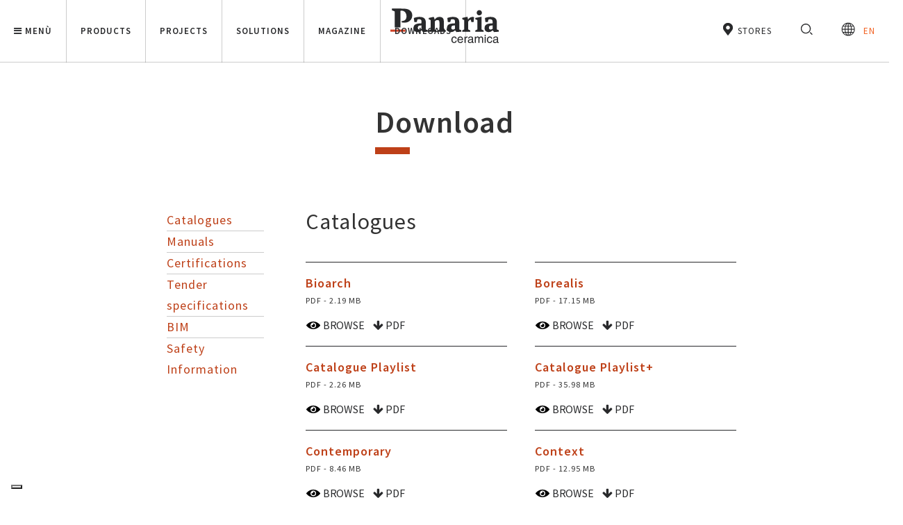

--- FILE ---
content_type: text/html; charset=utf-8
request_url: https://www.panaria.us/download
body_size: 30352
content:
<!DOCTYPE html>





        <!--[if lt IE 7]>      <html class="no-js lt-ie9 lt-ie8 lt-ie7"> <![endif]-->
        <!--[if IE 7]>         <html class="no-js lt-ie9 lt-ie8"> <![endif]-->
        <!--[if IE 8]>         <html class="no-js lt-ie9"> <![endif]-->
        <!--[if gt IE 8]><!-->
        <html class="no-js" lang="en">
        <!--<![endif]-->
        <head>
            <!-- Google Tag Manager -->
            <script data-cookieconsent="necessary">
                (function (w, d, s, l, i) {
                    w[l] = w[l] || []; w[l].push({
                        'gtm.start':
                            new Date().getTime(), event: 'gtm.js'
                    }); var f = d.getElementsByTagName(s)[0],
                        j = d.createElement(s), dl = l != 'dataLayer' ? '&l=' + l : ''; j.async = true; j.src =
                            'https://www.googletagmanager.com/gtm.js?id=' + i + dl; f.parentNode.insertBefore(j, f);
                })(window, document, 'script', 'dataLayer', 'GTM-TJWFSS6');</script>
            <!-- End Google Tag Manager -->
            <meta charset="utf-8">
            <meta http-equiv="X-UA-Compatible" content="IE=edge,chrome=1">
            <title>Download</title>
            <meta name="description" content="">
            <meta name="keywords" content="">
            <meta name="robots" content="index,follow" />
            <link rel="canonical" href="https://www.panaria.us/download">
            <link rel="alternate" href="https://www.panaria.net/download" hreflang="en" />
            <link rel="alternate" href="https://www.panaria.it/download" hreflang="it" />
            <link rel="alternate" href="https://www.panaria.fr/download" hreflang="fr" />
            <link rel="alternate" href="https://www.panaria.us/download" hreflang="en-us" />
            <link rel="alternate" href="https://www.panaria.de/download" hreflang="de" />
            <!-- Meta Social -->

            
            <meta property="og:locale" content="en_US" />
            <meta property="og:title" content="Download" />
            <meta property="og:description" content="" />
            <meta property="og:type" content="article" />
            <meta property="og:url" content="https://www.panaria.us/download" />
            <!-- Meta Viewport -->
            <meta name="viewport" content="width=device-width, initial-scale=1, user-scalable=no">
            <!-- Meta Specific Apple iOS (i seguenti meta rappresentano le funzionalità ios e android tasto "aggiungi ad home") -->
            <meta name="apple-mobile-web-app-title" content="Download">
            <meta name="apple-mobile-web-app-capable" content="yes">
            <meta name="apple-mobile-web-app-status-bar-style" content="black-translucent">
            <meta name="mobile-web-app-capable" content="yes">

            
            <link href="https://fonts.googleapis.com/css?family=Crimson+Text|Source+Sans+Pro:300,400,600,700&display=swap" rel="stylesheet">

<link rel="stylesheet" type="text/css" href="/min/Layout_0_2511100834513451.css" />

            <!--[if lte IE 9]>
    <![endif]-->

            <link rel="shortcut icon" type="image/png" href="/favicon.ico" />
            <link rel="apple-touch-icon" sizes="180x180" href="/apple-touch-icon.png">
            <link rel="icon" type="image/png" sizes="32x32" href="/favicon-32x32.png">
            <link rel="icon" type="image/png" sizes="16x16" href="/favicon-16x16.png">


            <link rel="apple-touch-icon" sizes="57x57" href="/img/favicon/apple-icon-57x57.png">
            <link rel="apple-touch-icon" sizes="60x60" href="/img/favicon/apple-icon-60x60.png">
            <link rel="apple-touch-icon" sizes="72x72" href="/img/favicon/apple-icon-72x72.png">
            <link rel="apple-touch-icon" sizes="76x76" href="/img/favicon/apple-icon-76x76.png">
            <link rel="apple-touch-icon" sizes="114x114" href="/img/favicon/apple-icon-114x114.png">
            <link rel="apple-touch-icon" sizes="120x120" href="/img/favicon/apple-icon-120x120.png">
            <link rel="apple-touch-icon" sizes="144x144" href="/img/favicon/apple-icon-144x144.png">
            <link rel="apple-touch-icon" sizes="152x152" href="/img/favicon/apple-icon-152x152.png">
            <link rel="apple-touch-icon" sizes="180x180" href="/img/favicon/apple-icon-180x180.png">
            <link rel="icon" type="image/png" sizes="192x192" href="/android-icon-192x192.png">
            <link rel="icon" type="image/png" sizes="32x32" href="/img/favicon/favicon-32x32.png">
            <link rel="icon" type="image/png" sizes="96x96" href="/img/favicon/favicon-96x96.png">
            <link rel="icon" type="image/png" sizes="16x16" href="/img/favicon/favicon-16x16.png">

            <link rel="manifest" href="/site.webmanifest">
            <link rel="mask-icon" href="/safari-pinned-tab.svg" color="#897054">
            <meta name="msapplication-TileColor" content="#ffffff">
            <meta name="theme-color" content="#ffffff">

            

            <!-- endcheck -->
            

            <!-- Roomvo Viewer -->
            <script type="text/javascript" data-cookieconsent="necessary" src="https://cdn.roomvo.com/static/scripts/b2b/panariait.js" async></script>

            <!-- migrated -->

            




            
                <script type="application/ld+json" data-cookieconsent="necessary">
        {
          "@context": "https://schema.org",
          "@type": "BreadcrumbList",
          "itemListElement": [{"@type":"ListItem","position":1,"name":"Homepage","item":"https://www.panaria.us/"},{"@type":"ListItem","position":2,"name":"Download","item":"https://www.panaria.us/download"}]
        }
    </script>

        </head>

        <body class="panaria-usa">

            <!-- Popup Cersaie -->
            

            <!-- Google Tag Manager (noscript) -->
            <noscript><iframe src="https://www.googletagmanager.com/ns.html?id=GTM-TJWFSS6" height="0" width="0" style="display:none;visibility:hidden"></iframe></noscript>
            <!-- End Google Tag Manager (noscript) -->
            
            <!--[if lt IE 7]>
        <p class="chromeframe">You are using an outdated browser. <a href="http://browsehappy.com/">Upgrade your browser today</a> or <a href="http://www.google.com/chromeframe/?redirect=true">install Google Chrome Frame</a> to better experience this site.</p>
    <![endif]-->
            <!-- Header -->
            <!-- Main nav -->
            
<nav class="main-nav">

    <div class="relative">

        <div class="mobile-toggler">
            <a href="" onclick="return false" aria-expanded="false" role="button">
                <i class="fa fa-bars dtEventSend" data-gtm-eventname="burger_menu" data-gtm-position="open_menu" aria-hidden="true"></i>
                <i class="fa fa-times dtEventSend" data-gtm-eventname="burger_menu" data-gtm-position="close_menu" aria-hidden="true"></i>
            </a>
        </div>


        <div class="panaria-logo">
            <a href="/" title="Panaria" target="_self">
                

<!-- Generator: Adobe Illustrator 22.1.0, SVG Export Plug-In . SVG Version: 6.00 Build 0)  -->



<!-- Generator: Adobe Illustrator 23.0.3, SVG Export Plug-In . SVG Version: 6.00 Build 0)  -->
<svg version="1.1" id="panaria-logo" class="white" xmlns="http://www.w3.org/2000/svg" xmlns:xlink="http://www.w3.org/1999/xlink" x="0px" y="0px"
     viewBox="0 0 991.3 418.9" style="enable-background:new 0 0 991.3 418.9;" xml:space="preserve">
    <rect x="12.5" y="250.1" class="st0 square" style="fill: #D14328;" width="134.1" height="18.8" />
    <path class="st1 main-shape" d="M782.4,100.7c0-12.9,10.4-23.3,23.3-23.3S829,87.8,829,100.7S818.6,124,805.7,124S782.4,113.6,782.4,100.7z
	 M328.3,249l17.2,6v13.9l-42,3.3c-1.1-1.4-10.6-12.8-13.1-15.8c-9.3,9.5-19.3,15.8-34.9,15.8c-22.6,0-37.1-12-37.1-34.6
	c0-28.6,18-39.5,51.8-41.7l20.2-1.4v-14.2c0-16.3-7.9-21.8-23.2-21.8c-4.9,0-10.1,0.8-13.6,2.5l-5.7,21.5h-21.8l-4.6-34.9
	c13.4-6,33.2-10.1,49.9-10.1c40.1,0,56.9,16.9,56.9,49.9V249z M290.4,213l-13.4,1.1c-14.7,1.1-19.9,7.4-19.9,19.3
	c0,10.9,4.4,16.1,15.8,16.1c6.1,0,12.1-2.4,17.5-6.5V213z M589.2,256.4c-9.3,9.5-19.3,15.8-34.9,15.8c-22.6,0-37.1-12-37.1-34.6
	c0-28.6,18-39.5,51.8-41.7l20.2-1.4v-14.2c0-16.3-7.9-21.8-23.2-21.8c-4.9,0-10.1,0.8-13.6,2.5l-5.7,21.5h-21.8l-4.6-34.9
	c13.4-6,33.2-10.1,49.9-10.1c40.1,0,56.9,16.9,56.9,49.9V249l17.2,6v13.9l-42,3.3C601.2,270.8,591.7,259.4,589.2,256.4z
	 M571.7,249.5c6.1,0,12.1-2.4,17.5-6.5v-30l-13.4,1.1c-14.7,1.1-19.9,7.4-19.9,19.3C555.9,244.3,560.3,249.5,571.7,249.5z
	 M979.5,255v13.9l-42,3.3c-1.1-1.4-10.6-12.8-13.1-15.8c-9.3,9.5-19.3,15.8-34.9,15.8c-22.6,0-37.1-12-37.1-34.6
	c0-28.6,18-39.5,51.8-41.7l20.2-1.4v-14.2c0-16.3-7.9-21.8-23.2-21.8c-4.9,0-10.1,0.8-13.6,2.5l-5.7,21.5h-21.8l-4.6-34.9
	c13.4-6,33.2-10.1,49.9-10.1c40.1,0,56.9,16.9,56.9,49.9V249L979.5,255z M924.5,213l-13.4,1.1c-14.7,1.1-19.9,7.4-19.9,19.3
	c0,10.9,4.4,16.1,15.8,16.1c6.1,0,12.1-2.4,17.5-6.5V213z M488.9,174.9c0-22.9-12.6-37.3-37.9-37.3c-13.9,0-29.4,4.4-43.3,24
	l-7.4-23.7h-5.7l-40.3,9v11.4l17.2,7.6v82.8l-17.2,8.7v11.4h68.9v-11.4l-13.6-7.1V177c6.3-7.6,13.4-11.4,22.9-11.4
	c12.5,0,17.7,6,17.7,22.6l-0.3,62.1l-14.2,7.1v11.4h70.6v-11.4l-17.4-8.7V174.9z M744.8,137.6c-16.6,0-32.4,11.2-39.2,24l-5.2-24h-6
	l-41.4,9V158l17.2,7.6v83.1l-17.2,8.7v11.4h71.4v-11.4l-17.4-8.7v-68.9c4.9-10.9,14.2-16.6,23.2-16.6l4.6,20.4h19.9l4.4-42.8
	C756.3,138.9,749.8,137.5,744.8,137.6z M826.1,137.8h-10.9l-44.7,9l-1.1,11l18.3,8.1v82.8l-17.2,8.7h0v11.4h73.3v-11.4l-17.7-8.7
	V137.8z M173.3,71.9c-14.9-6-30.7-8-66.4-8H26.4v15.7c0,0,16,4.5,24.1,9.7c0,1.5,0.1,17.3,0.1,31.1v90.8c0,7.4,0,14.3,0,20.1h52.1
	c0-5.8,0-12.7,0-20.1V83.1c3.7-0.6,7.5-0.9,11.5-0.9c18.7,0,31.9,11.8,38.2,28.7c2.9,7.8,3.7,15.2,3.7,21.8c0,14.7-4,27-13.8,33.6
	c-9.2,6.3-20.4,8-29.3,7.2V186c51.7,11.8,94.8-15.2,94.8-63.5C207.8,101.8,196,81.1,173.3,71.9z M603.8,331.5
	c-0.8-9.6-6.3-20.2-20.8-20.2c-18.3,0-26.6,13.6-26.6,30.8c0,16,9.2,27.8,24.8,27.8c16.2,0,21.6-12.4,22.6-21.2h-9
	c-1.5,8.4-6.9,13.1-13.2,13.1c-12.9,0-15.2-11.8-15.2-21.3c0-9.9,3.8-20.9,15.3-20.9c7.8,0,11.9,4.5,13.1,11.9v0H603.8z
	 M660.9,343.6h-40.5c0,11.5,5.4,18.2,16.1,18.2c8.8,0,14-6.8,14.3-10.9h9.4c-0.3,2.6-2.9,10.5-9.9,15.2c-2.5,1.7-6.1,3.8-15,3.8
	c-15.6,0-24.8-11.8-24.8-27.8c0-17.2,8.3-30.8,26.6-30.8C653.1,311.3,660.9,324,660.9,343.6z M651.3,336.2
	c-0.5-8.6-4.1-16.5-15.5-16.5c-8.6,0-15.4,7.9-15.4,16.5H651.3z M682.3,322.1h-0.2v-9.2h-8.8v55.4h9.3V336c0-8,5.5-14.8,14.2-14.8
	h3.5v-9.6c-0.7-0.2-1.2-0.3-2.4-0.3C690.9,311.3,686,315.6,682.3,322.1z M752.5,362c0.8,0,2-0.2,3.1-0.4v6.8c-1.6,0.4-3,1.1-5.1,1.1
	c-8.3,0-9.5-4.2-9.9-8.5c-3.6,3.9-9.2,9-20,9c-10.2,0-17.4-6.5-17.4-16c0-4.7,1.4-15.5,16.8-17.4l15.4-1.9c2.2-0.2,4.9-1.1,4.9-6.6
	c0-5.8-4.2-9-13-9c-10.6,0-12.1,6.5-12.7,10.7h-8.7v-0.1c0.4-13.2,9.2-18.4,22.9-18.4c4.4,0,20.6,1.3,20.6,15.5v31.9
	C749.4,361,750.6,362,752.5,362z M740.1,349.1V340c-1.5,1.2-3.8,2-15.4,3.5c-4.6,0.6-11.9,2-11.9,9c0,6,3.1,9.6,10.1,9.6
	C731.6,362.1,740.1,356.5,740.1,349.1z M822.6,311.3c-8.6,0-12.3,3.8-17,9c-1.6-3-4.8-9-14.7-9s-14.7,6.4-16.7,9.4H774v-7.8h-8.7
	v55.4h9.3v-30.2c0-15,9.3-18.4,14.6-18.4c6.9,0,8.7,5.6,8.7,10.3v38.3h9.3v-33.8c0-7.4,5.2-14.8,13-14.8c8,0,10.3,5.2,10.3,12.8
	v35.8h9.3v-38.4C839.8,314.4,828.5,311.3,822.6,311.3z M853.7,368.3h9.3v-55.4h-9.3V368.3z M862.9,297h-9.3v10.6h9.3V297z
	 M920.6,331.5c-0.8-9.6-6.3-20.2-20.8-20.2c-18.3,0-26.6,13.6-26.6,30.8c0,16,9.2,27.8,24.8,27.8c16.2,0,21.6-12.4,22.6-21.2h-9
	c-1.5,8.4-6.9,13.1-13.2,13.1c-12.9,0-15.2-11.8-15.2-21.3c0-9.9,3.8-20.9,15.3-20.9c7.8,0,11.9,4.5,13.1,11.9v0H920.6z M976.2,362
	c0.8,0,2-0.2,3.1-0.4v6.8c-1.6,0.4-3,1.1-5.1,1.1c-8.3,0-9.5-4.2-9.9-8.5c-3.6,3.9-9.2,9-20,9c-10.2,0-17.4-6.5-17.4-16
	c0-4.7,1.4-15.5,16.8-17.4l15.4-1.9c2.2-0.2,4.9-1.1,4.9-6.6c0-5.8-4.2-9-13-9c-10.6,0-12.1,6.5-12.7,10.7h-8.7v-0.1
	c0.4-13.2,9.2-18.4,22.9-18.4c4.5,0,20.6,1.3,20.6,15.5v31.9C973.1,361,974.3,362,976.2,362z M963.7,349.1V340
	c-1.5,1.2-3.8,2-15.4,3.5c-4.6,0.6-11.9,2-11.9,9c0,6,3.1,9.6,10.1,9.6C955.2,362.1,963.7,356.5,963.7,349.1z" />
</svg>






            </a>
        </div>

        <div class="mobile-wrapper">
            <!-- Left links -->
            <ul class="main-nav__group nav-left">
                        <li class="main-nav__hamburger" data-dropdown="hamburger">
                            <a href="#" class="dtEventSend" data-gtm-eventname="menu" data-gtm-position="hamburger" aria-expanded="false" role="button">
                                <i class="fa fa-bars" aria-hidden="true"></i>
                                <i class="fa fa-times" aria-hidden="true"></i>
                                Men&#249;
                            </a>
                        </li>
                        <li  data-dropdown="navdropdown4">                            
                            <a href="/products" class="" data-gtm-eventname="menu" data-gtm-position="products"
                               onclick=sendInfo(this); aria-expanded="false" role="button">
                                Products

                            </a>
                        </li>
                        <li  data-dropdown="navdropdown37">                            
                            <a href="/projects" class="" data-gtm-eventname="menu" data-gtm-position="projects"
                               onclick=sendInfo(this); aria-expanded="false" role="button">
                                Projects

                            </a>
                        </li>
                        <li  data-dropdown="navdropdown9">                            
                            <a href="#" class="dtEventSend" data-gtm-eventname="menu" data-gtm-position="solutions"
                                aria-expanded="false" role="button">
                                Solutions

                            </a>
                        </li>
                        <li  >                            
                            <a href="/magazine" class="dtEventSend" data-gtm-eventname="menu" data-gtm-position="magazine"
                                >
                                Magazine

                            </a>
                        </li>
                        <li  data-dropdown="navdropdown30">                            
                            <a href="/download" class="dtEventSend" data-gtm-eventname="menu" data-gtm-position="downloads"
                                aria-expanded="false" role="button">
                                Downloads

                            </a>
                        </li>
            </ul>

            <!-- /Left links -->

                <div class="dropdown" data-dropdown="hamburger" role="menu">

                        <nav class="dropdown-group">

                        <h4 class="dropdown-title  dtEventSend"
                            data-gtm-eventname="menu"
                            data-gtm-position="hamburger"
                            data-gtm-label="company"
                              data-mobile-href="/company" role="link"
 aria-expanded="false">
                            Company 
                        </h4>
                       
                                
                                    <ul>
                                            <li>
                                                <a href="/company#company-profile" class="dtEventSend" data-gtm-eventname="menu"
                                                   data-gtm-position="hamburger" data-gtm-label="company"
                                                   data-gtm-sottomenu="company_profile">Company profile</a>
                                            </li>
                                            <li>
                                                <a href="/company#history" class="dtEventSend" data-gtm-eventname="menu"
                                                   data-gtm-position="hamburger" data-gtm-label="company"
                                                   data-gtm-sottomenu="history">History</a>
                                            </li>
                                            <li>
                                                <a href="/company#timeline" class="dtEventSend" data-gtm-eventname="menu"
                                                   data-gtm-position="hamburger" data-gtm-label="company"
                                                   data-gtm-sottomenu="timeline">Timeline</a>
                                            </li>
                                            <li>
                                                <a href="/company#innovation" class="dtEventSend" data-gtm-eventname="menu"
                                                   data-gtm-position="hamburger" data-gtm-label="company"
                                                   data-gtm-sottomenu="innovation">Innovation</a>
                                            </li>
                                            <li>
                                                <a href="/company#sustainability-and-certifications" class="dtEventSend" data-gtm-eventname="menu"
                                                   data-gtm-position="hamburger" data-gtm-label="company"
                                                   data-gtm-sottomenu="sustainability_and_certifications">Sustainability and certifications</a>
                                            </li>
                                    </ul>

                                </nav>
                        <nav class="dropdown-group">

                                <h4 class="dropdown-title visible-lg-block">
                                    Technologies 
                                </h4>
                                <h4 class="dropdown-title visible-xs-block visible-sm-block visible-md-block dtEventSend"
                                    data-gtm-eventname="menu"
                                    data-gtm-position="hamburger"
                                    data-gtm-label="technologies"
                                    
  data-mobile-href="/technologies/zero3" role="link"
 aria-expanded="false">
                                    Technologies  
                                </h4>
                       
                                
                                    <ul>
                                            <li>
                                                <a href="/technologies/zero3" class="dtEventSend" data-gtm-eventname="menu"
                                                   data-gtm-position="hamburger" data-gtm-label="technologies"
                                                   data-gtm-sottomenu="zero_3">ZERO.3</a>
                                            </li>
                                            <li>
                                                <a href="/technologies/think-zero" class="dtEventSend" data-gtm-eventname="menu"
                                                   data-gtm-position="hamburger" data-gtm-label="technologies"
                                                   data-gtm-sottomenu="think_zero">THINk ZERO</a>
                                            </li>
                                            <li>
                                                <a href="/technologies/protect" class="dtEventSend" data-gtm-eventname="menu"
                                                   data-gtm-position="hamburger" data-gtm-label="technologies"
                                                   data-gtm-sottomenu="protect(r)">PROTECT&#174;</a>
                                            </li>
                                    </ul>

                                </nav>
                        <nav class="dropdown-group">

                        <h4 class="dropdown-title  dtEventSend"
                            data-gtm-eventname="menu"
                            data-gtm-position="hamburger"
                            data-gtm-label="contacts"
                              data-mobile-href="/contact/cfp-calculation-request" role="link"
 aria-expanded="false">
                            Contacts 
                        </h4>
                       
                                
                                    <ul>
                                            <li>
                                                <a href="/contact/request-information" class="dtEventSend" data-gtm-eventname="menu"
                                                   data-gtm-position="hamburger" data-gtm-label="contacts"
                                                   data-gtm-sottomenu="request_information">Request information</a>
                                            </li>
                                            <li>
                                                <a href="/contact/newsletter" class="dtEventSend" data-gtm-eventname="menu"
                                                   data-gtm-position="hamburger" data-gtm-label="contacts"
                                                   data-gtm-sottomenu="newsletter">Newsletter</a>
                                            </li>
                                    </ul>

                                </nav>
                                    </div>
                <div class="dropdown prodotti" data-dropdown="navdropdown4" role="menu">

                        <nav class="dropdown-group">

                                <h4 class="dropdown-title visible-lg-block">
                                    Effect 
                                </h4>
                                <h4 class="dropdown-title visible-xs-block visible-sm-block visible-md-block dtEventSend"
                                    data-gtm-eventname="menu"
                                    data-gtm-position="hamburger"
                                    data-gtm-label="effect"
                                    
  data-mobile-href="/products/effect/stone" role="link"
 aria-expanded="false">
                                    Effect  
                                </h4>
                       
                                
                                    <ul>
                                            <li>
                                                <a href="/products/effect/stone" class="dtEventSend" data-gtm-eventname="menu"
                                                   data-gtm-position="products" data-gtm-label="effect"
                                                   data-gtm-sottomenu="stone">Stone</a>
                                            </li>
                                            <li>
                                                <a href="/products/effect/wood" class="dtEventSend" data-gtm-eventname="menu"
                                                   data-gtm-position="products" data-gtm-label="effect"
                                                   data-gtm-sottomenu="wood">Wood</a>
                                            </li>
                                            <li>
                                                <a href="/products/effect/marble" class="dtEventSend" data-gtm-eventname="menu"
                                                   data-gtm-position="products" data-gtm-label="effect"
                                                   data-gtm-sottomenu="marble">Marble</a>
                                            </li>
                                            <li>
                                                <a href="/products/effect/concrete" class="dtEventSend" data-gtm-eventname="menu"
                                                   data-gtm-position="products" data-gtm-label="effect"
                                                   data-gtm-sottomenu="concrete">Concrete</a>
                                            </li>
                                            <li>
                                                <a href="/products/effect/chromatic" class="dtEventSend" data-gtm-eventname="menu"
                                                   data-gtm-position="products" data-gtm-label="effect"
                                                   data-gtm-sottomenu="chromatic">Chromatic</a>
                                            </li>
                                            <li>
                                                <a href="/products/effect/fabric" class="dtEventSend" data-gtm-eventname="menu"
                                                   data-gtm-position="products" data-gtm-label="effect"
                                                   data-gtm-sottomenu="tessuto">Fabric</a>
                                            </li>
                                    </ul>

                                </nav>
                        <nav class="dropdown-group">

                                <h4 class="dropdown-title visible-lg-block">
                                    Space 
                                </h4>
                                <h4 class="dropdown-title visible-xs-block visible-sm-block visible-md-block dtEventSend"
                                    data-gtm-eventname="menu"
                                    data-gtm-position="hamburger"
                                    data-gtm-label="space"
                                    
  data-mobile-href="/products/space/bathroom" role="link"
 aria-expanded="false">
                                    Space  
                                </h4>
                       
                                
                                    <ul>
                                            <li>
                                                <a href="/products/space/bathroom" class="dtEventSend" data-gtm-eventname="menu"
                                                   data-gtm-position="products" data-gtm-label="space"
                                                   data-gtm-sottomenu="bathroom">Bathroom</a>
                                            </li>
                                            <li>
                                                <a href="/products/space/kitchen" class="dtEventSend" data-gtm-eventname="menu"
                                                   data-gtm-position="products" data-gtm-label="space"
                                                   data-gtm-sottomenu="kitchen">Kitchen</a>
                                            </li>
                                            <li>
                                                <a href="/products/space/living" class="dtEventSend" data-gtm-eventname="menu"
                                                   data-gtm-position="products" data-gtm-label="space"
                                                   data-gtm-sottomenu="living_room">Living Room</a>
                                            </li>
                                            <li>
                                                <a href="/products/space/bedroom" class="dtEventSend" data-gtm-eventname="menu"
                                                   data-gtm-position="products" data-gtm-label="space"
                                                   data-gtm-sottomenu="bedroom">Bedroom</a>
                                            </li>
                                            <li>
                                                <a href="/products/space/indoor" class="dtEventSend" data-gtm-eventname="menu"
                                                   data-gtm-position="products" data-gtm-label="space"
                                                   data-gtm-sottomenu="indoor">Indoor</a>
                                            </li>
                                            <li>
                                                <a href="/products/space/outdoor" class="dtEventSend" data-gtm-eventname="menu"
                                                   data-gtm-position="products" data-gtm-label="space"
                                                   data-gtm-sottomenu="outdoor">Outdoor</a>
                                            </li>
                                            <li>
                                                <a href="/products/space/wellness" class="dtEventSend" data-gtm-eventname="menu"
                                                   data-gtm-position="products" data-gtm-label="space"
                                                   data-gtm-sottomenu="wellness">Wellness</a>
                                            </li>
                                    </ul>

                                </nav>
                        <nav class="dropdown-group">

                                <h4 class="dropdown-title visible-lg-block">
                                    Type 
                                </h4>
                                <h4 class="dropdown-title visible-xs-block visible-sm-block visible-md-block dtEventSend"
                                    data-gtm-eventname="menu"
                                    data-gtm-position="hamburger"
                                    data-gtm-label="type"
                                    
  data-mobile-href="/products/applications/floor" role="link"
 aria-expanded="false">
                                    Type  
                                </h4>
                       
                                
                                    <ul>
                                            <li>
                                                <a href="/products/applications/floor" class="dtEventSend" data-gtm-eventname="menu"
                                                   data-gtm-position="products" data-gtm-label="type"
                                                   data-gtm-sottomenu="floor">Floor</a>
                                            </li>
                                            <li>
                                                <a href="/products/applications/wall" class="dtEventSend" data-gtm-eventname="menu"
                                                   data-gtm-position="products" data-gtm-label="type"
                                                   data-gtm-sottomenu="wall">Wall</a>
                                            </li>
                                            <li>
                                                <a href="/products/applications/kitchen-countertop" class="dtEventSend" data-gtm-eventname="menu"
                                                   data-gtm-position="products" data-gtm-label="type"
                                                   data-gtm-sottomenu="kitchen_countertops">Kitchen Countertops</a>
                                            </li>
                                            <li>
                                                <a href="/products/applications/furniture" class="dtEventSend" data-gtm-eventname="menu"
                                                   data-gtm-position="products" data-gtm-label="type"
                                                   data-gtm-sottomenu="furniture">Furniture</a>
                                            </li>
                                            <li>
                                                <a href="/products/applications/swimming-pool" class="dtEventSend" data-gtm-eventname="menu"
                                                   data-gtm-position="products" data-gtm-label="type"
                                                   data-gtm-sottomenu="swimming_pool">Swimming pool</a>
                                            </li>
                                    </ul>

                                </nav>
                        <nav class="dropdown-group">

                                <h4 class="dropdown-title visible-lg-block">
                                    Main sizes 
                                </h4>
                                <h4 class="dropdown-title visible-xs-block visible-sm-block visible-md-block dtEventSend"
                                    data-gtm-eventname="menu"
                                    data-gtm-position="hamburger"
                                    data-gtm-label="main_sizes"
                                    
  data-mobile-href="/products/sizes/12x24" role="link"
 aria-expanded="false">
                                    Main sizes  
                                </h4>
                       
                                
                                    <ul>
                                            <li>
                                                <a href="/products/sizes/12x24" class="dtEventSend" data-gtm-eventname="menu"
                                                   data-gtm-position="products" data-gtm-label="main_sizes"
                                                   data-gtm-sottomenu="12x24_in">12x24 in</a>
                                            </li>
                                            <li>
                                                <a href="/products/sizes/24x24" class="dtEventSend" data-gtm-eventname="menu"
                                                   data-gtm-position="products" data-gtm-label="main_sizes"
                                                   data-gtm-sottomenu="24x24_in">24x24 in</a>
                                            </li>
                                            <li>
                                                <a href="/products/sizes/24x48" class="dtEventSend" data-gtm-eventname="menu"
                                                   data-gtm-position="products" data-gtm-label="main_sizes"
                                                   data-gtm-sottomenu="24x48_in">24x48 in</a>
                                            </li>
                                            <li>
                                                <a href="/products/sizes/8x48" class="dtEventSend" data-gtm-eventname="menu"
                                                   data-gtm-position="products" data-gtm-label="main_sizes"
                                                   data-gtm-sottomenu="8x48_in">8x48 in</a>
                                            </li>
                                            <li>
                                                <a href="/products/sizes/8x36" class="dtEventSend" data-gtm-eventname="menu"
                                                   data-gtm-position="products" data-gtm-label="main_sizes"
                                                   data-gtm-sottomenu="8x36_in">8x36 in</a>
                                            </li>
                                    </ul>

                                </nav>
                        <nav class="dropdown-group">

                                <h4 class="dropdown-title visible-lg-block">
                                    Technology 
                                </h4>
                                <h4 class="dropdown-title visible-xs-block visible-sm-block visible-md-block dtEventSend"
                                    data-gtm-eventname="menu"
                                    data-gtm-position="hamburger"
                                    data-gtm-label="technology"
                                    
  data-mobile-href="/products/technology/protect-antibacterial" role="link"
 aria-expanded="false">
                                    Technology  
                                </h4>
                       
                                
                                    <ul>
                                            <li>
                                                <a href="/products/technology/protect-antibacterial" class="dtEventSend" data-gtm-eventname="menu"
                                                   data-gtm-position="products" data-gtm-label="technology"
                                                   data-gtm-sottomenu="antibacterial">Antibacterial</a>
                                            </li>
                                            <li>
                                                <a href="/products/technology/zero3-thin-slab" class="dtEventSend" data-gtm-eventname="menu"
                                                   data-gtm-position="products" data-gtm-label="technology"
                                                   data-gtm-sottomenu="ultra_thin">Ultra Thin</a>
                                            </li>
                                            <li>
                                                <a href="/products/technology/20mm-porcelain-stoneware" class="dtEventSend" data-gtm-eventname="menu"
                                                   data-gtm-position="products" data-gtm-label="technology"
                                                   data-gtm-sottomenu="extra_thick">Extra thick</a>
                                            </li>
                                            <li>
                                                <a href="/products/technology/think-zero-carbon-neutral-slabs" class="dtEventSend" data-gtm-eventname="menu"
                                                   data-gtm-position="products" data-gtm-label="technology"
                                                   data-gtm-sottomenu="think_zero">THINk ZERO</a>
                                            </li>
                                            <li>
                                                <a href="/products/technology/safetouch" class="dtEventSend" data-gtm-eventname="menu"
                                                   data-gtm-position="products" data-gtm-label="technology"
                                                   data-gtm-sottomenu="safetouch">Safetouch</a>
                                            </li>
                                    </ul>

                                </nav>
                        <nav class="dropdown-group">

                                <h4 class="dropdown-title visible-lg-block">
                                    Made in 
                                </h4>
                                <h4 class="dropdown-title visible-xs-block visible-sm-block visible-md-block dtEventSend"
                                    data-gtm-eventname="menu"
                                    data-gtm-position="hamburger"
                                    data-gtm-label="made_in"
                                    
  data-mobile-href="/products/made-in/usa" role="link"
 aria-expanded="false">
                                    Made in  
                                </h4>
                       
                                
                                    <ul>
                                            <li>
                                                <a href="/products/made-in/usa" class="dtEventSend" data-gtm-eventname="menu"
                                                   data-gtm-position="products" data-gtm-label="made_in"
                                                   data-gtm-sottomenu="usa">USA</a>
                                            </li>
                                            <li>
                                                <a href="/products/made-in/italy-europe" class="dtEventSend" data-gtm-eventname="menu"
                                                   data-gtm-position="products" data-gtm-label="made_in"
                                                   data-gtm-sottomenu="italy_/_europe">Italy / Europe</a>
                                            </li>
                                    </ul>

                                </nav>
                        <nav class="dropdown-group">

                        <h4 class="dropdown-title  dtEventSend"
                            data-gtm-eventname="menu"
                            data-gtm-position="hamburger"
                            data-gtm-label="all_products"
                              data-mobile-href="/products" role="link"
 aria-expanded="false">
                            All Products 
                        </h4>
                       
                                

                                </nav>
                                          <nav class="dropdown-group dropdown-group-search">
                            <h4 class="dropdown-title dtEventSend" data-gtm-eventname="menu"
                                data-gtm-position="products" data-gtm-label="search">
                                Search
                            </h4>
                            <form method="get" action="/company/site-search" class="dtFormSend" data-gtm-q="searchterm" onsubmit="sendSearchForm(q);">
                                <input type="hidden" name="type" value="prod" />
                                <input type="text" name="q" value="" required />
                            </form>

                           
                        </nav>
                        <nav class="dropdown-group">
                            <h4 
                              data-mobile-href="/roomvo"
                              role="link"
                              class="dtEventSend11 dropdown-title"
                              
                              >
                                <a href="/roomvo" data-gtm-eventname="menu" data-gtm-position="products" class="dtEventSend"
data-gtm-label="view_them_in_your_home">
                                    View them in your home
                                </a>
                            </h4>
                        </nav>
                </div>
                <div class="dropdown" data-dropdown="navdropdown37" role="menu">

                        <nav class="dropdown-group">

                                <h4 class="dropdown-title visible-lg-block">
                                    Sectors 
                                </h4>
                                <h4 class="dropdown-title visible-xs-block visible-sm-block visible-md-block dtEventSend"
                                    data-gtm-eventname="menu"
                                    data-gtm-position="hamburger"
                                    data-gtm-label="sectors"
                                    
  data-mobile-href="/projects/sectors/residential" role="link"
 aria-expanded="false">
                                    Sectors  
                                </h4>
                       
                                
                                    <ul>
                                            <li>
                                                <a href="/projects/sectors/residential" class="dtEventSend" data-gtm-eventname="menu"
                                                   data-gtm-position="projects" data-gtm-label="sectors"
                                                   data-gtm-sottomenu="residential">Residential</a>
                                            </li>
                                            <li>
                                                <a href="/projects/sectors/retail" class="dtEventSend" data-gtm-eventname="menu"
                                                   data-gtm-position="projects" data-gtm-label="sectors"
                                                   data-gtm-sottomenu="retail">Retail</a>
                                            </li>
                                            <li>
                                                <a href="/projects/sectors/offices-and-business" class="dtEventSend" data-gtm-eventname="menu"
                                                   data-gtm-position="projects" data-gtm-label="sectors"
                                                   data-gtm-sottomenu="offices_and_business">Offices and Business</a>
                                            </li>
                                            <li>
                                                <a href="/projects/sectors/wellness-spa" class="dtEventSend" data-gtm-eventname="menu"
                                                   data-gtm-position="projects" data-gtm-label="sectors"
                                                   data-gtm-sottomenu="wellness">Wellness</a>
                                            </li>
                                            <li>
                                                <a href="/projects/sectors/public-spaces" class="dtEventSend" data-gtm-eventname="menu"
                                                   data-gtm-position="projects" data-gtm-label="sectors"
                                                   data-gtm-sottomenu="public_spaces">Public spaces</a>
                                            </li>
                                            <li>
                                                <a href="/projects/sectors/horeca" class="dtEventSend" data-gtm-eventname="menu"
                                                   data-gtm-position="projects" data-gtm-label="sectors"
                                                   data-gtm-sottomenu="ho_re_ca">Ho.Re.Ca</a>
                                            </li>
                                    </ul>

                                </nav>
                        <nav class="dropdown-group">

                                <h4 class="dropdown-title visible-lg-block">
                                    Applications 
                                </h4>
                                <h4 class="dropdown-title visible-xs-block visible-sm-block visible-md-block dtEventSend"
                                    data-gtm-eventname="menu"
                                    data-gtm-position="hamburger"
                                    data-gtm-label="applications"
                                    
  data-mobile-href="/projects/applications/flooring" role="link"
 aria-expanded="false">
                                    Applications  
                                </h4>
                       
                                
                                    <ul>
                                            <li>
                                                <a href="/projects/applications/flooring" class="dtEventSend" data-gtm-eventname="menu"
                                                   data-gtm-position="projects" data-gtm-label="applications"
                                                   data-gtm-sottomenu="flooring">Flooring</a>
                                            </li>
                                            <li>
                                                <a href="/projects/applications/wall-coverings" class="dtEventSend" data-gtm-eventname="menu"
                                                   data-gtm-position="projects" data-gtm-label="applications"
                                                   data-gtm-sottomenu="wall_coverings">Wall Coverings</a>
                                            </li>
                                            <li>
                                                <a href="/projects/applications/furnishings" class="dtEventSend" data-gtm-eventname="menu"
                                                   data-gtm-position="projects" data-gtm-label="applications"
                                                   data-gtm-sottomenu="furnishings">Furnishings</a>
                                            </li>
                                            <li>
                                                <a href="/projects/applications/pools" class="dtEventSend" data-gtm-eventname="menu"
                                                   data-gtm-position="projects" data-gtm-label="applications"
                                                   data-gtm-sottomenu="pools">Pools</a>
                                            </li>
                                            <li>
                                                <a href="/projects/applications/ventilated-facades" class="dtEventSend" data-gtm-eventname="menu"
                                                   data-gtm-position="projects" data-gtm-label="applications"
                                                   data-gtm-sottomenu="ventilated_facades">Ventilated Facades</a>
                                            </li>
                                            <li>
                                                <a href="/projects/applications/adhered-facades" class="dtEventSend" data-gtm-eventname="menu"
                                                   data-gtm-position="projects" data-gtm-label="applications"
                                                   data-gtm-sottomenu="adhered_facades">Adhered Facades</a>
                                            </li>
                                            <li>
                                                <a href="/projects/applications/thermal-insulation-systems" class="dtEventSend" data-gtm-eventname="menu"
                                                   data-gtm-position="projects" data-gtm-label="applications"
                                                   data-gtm-sottomenu="thermal_insulation_systems">Thermal Insulation Systems</a>
                                            </li>
                                    </ul>

                                </nav>
                        <nav class="dropdown-group">

                        <h4 class="dropdown-title  dtEventSend"
                            data-gtm-eventname="menu"
                            data-gtm-position="projects"
                            data-gtm-label="all_projects"
                              data-mobile-href="/projects" role="link"
 aria-expanded="false">
<a href="/projects" role="link" >                            All Projects 
</a>                        </h4>
                       
                                

                                </nav>
                                    </div>
                <div class="dropdown" data-dropdown="navdropdown9" role="menu">

                        <nav class="dropdown-group">

                                <h4 class="dropdown-title visible-lg-block">
                                    For Individuals 
                                </h4>
                                <h4 class="dropdown-title visible-xs-block visible-sm-block visible-md-block dtEventSend"
                                    data-gtm-eventname="menu"
                                    data-gtm-position="hamburger"
                                    data-gtm-label="for_individuals"
                                    
  data-mobile-href="/solutions/advice-for" role="link"
 aria-expanded="false">
                                    For Individuals  
                                </h4>
                       
                                
                                    <ul>
                                            <li>
                                                <a href="/solutions/advice-for" class="dtEventSend" data-gtm-eventname="menu"
                                                   data-gtm-position="solutions" data-gtm-label="for_individuals"
                                                   data-gtm-sottomenu="advice_for...">Advice for…</a>
                                            </li>
                                            <li>
                                                <a href="/solutions/cleaning-maintenance" class="dtEventSend" data-gtm-eventname="menu"
                                                   data-gtm-position="solutions" data-gtm-label="for_individuals"
                                                   data-gtm-sottomenu="maintenance">Maintenance</a>
                                            </li>
                                            <li>
                                                <a href="/solutions/porcelain-stoneware-and-ceramic" class="dtEventSend" data-gtm-eventname="menu"
                                                   data-gtm-position="solutions" data-gtm-label="for_individuals"
                                                   data-gtm-sottomenu="porcelain_stoneware">Porcelain stoneware</a>
                                            </li>
                                    </ul>

                                </nav>
                        <nav class="dropdown-group">

                                <h4 class="dropdown-title visible-lg-block">
                                    For Professionals 
                                </h4>
                                <h4 class="dropdown-title visible-xs-block visible-sm-block visible-md-block dtEventSend"
                                    data-gtm-eventname="menu"
                                    data-gtm-position="hamburger"
                                    data-gtm-label="solutions"
                                    data-gtm-label =for_professionals
  data-mobile-href="/solutions/professionals/technical-applications/all-applications" role="link"
 aria-expanded="false">
                                    For Professionals  
                                </h4>
                       
                                
                                    <ul>
                                            <li>
                                                <a href="/solutions/professionals/technical-applications/all-applications" class="dtEventSend" data-gtm-eventname="menu"
                                                   data-gtm-position="solutions" data-gtm-label="for_professionals"
                                                   data-gtm-sottomenu="all_applications">All applications</a>
                                            </li>
                                            <li>
                                                <a href="/solutions/professionals/technical-applications/ventilated-facade" class="dtEventSend" data-gtm-eventname="menu"
                                                   data-gtm-position="solutions" data-gtm-label="for_professionals"
                                                   data-gtm-sottomenu="ventilated_facades">Ventilated Facades</a>
                                            </li>
                                            <li>
                                                <a href="/solutions/professionals/technical-applications/raised-floors" class="dtEventSend" data-gtm-eventname="menu"
                                                   data-gtm-position="solutions" data-gtm-label="for_professionals"
                                                   data-gtm-sottomenu="raised_floors">Raised floors</a>
                                            </li>
                                            <li>
                                                <a href="/solutions/professionals/technical-applications/thermal-insulation-system" class="dtEventSend" data-gtm-eventname="menu"
                                                   data-gtm-position="solutions" data-gtm-label="for_professionals"
                                                   data-gtm-sottomenu="external_thermal_insulation_systems">External thermal insulation systems</a>
                                            </li>
                                            <li>
                                                <a href="/solutions/professionals/technical-applications/porcelain-kitchen-countertops" class="dtEventSend" data-gtm-eventname="menu"
                                                   data-gtm-position="solutions" data-gtm-label="for_professionals"
                                                   data-gtm-sottomenu="kitchen_countertops">Kitchen countertops</a>
                                            </li>
                                            <li>
                                                <a href="/solutions/professionals/technical-applications/tiles-installation-swimming-pools" class="dtEventSend" data-gtm-eventname="menu"
                                                   data-gtm-position="solutions" data-gtm-label="for_professionals"
                                                   data-gtm-sottomenu="tiles_installation_swimming_pools">Tiles installation swimming pools</a>
                                            </li>
                                            <li>
                                                <a href="/solutions/professionals/technical-applications/20mm" class="dtEventSend" data-gtm-eventname="menu"
                                                   data-gtm-position="solutions" data-gtm-label="for_professionals"
                                                   data-gtm-sottomenu="application_solutions_for_20mm_products">Application solutions for 20mm products</a>
                                            </li>
                                            <li>
                                                <a href="/solutions/professionals/technical-applications/zero3-renew" class="dtEventSend" data-gtm-eventname="menu"
                                                   data-gtm-position="solutions" data-gtm-label="for_professionals"
                                                   data-gtm-sottomenu="renew_without_demolishing">Renew without demolishing</a>
                                            </li>
                                            <li>
                                                <a href="/solutions/professionals/technical-applications/certifications" class="dtEventSend" data-gtm-eventname="menu"
                                                   data-gtm-position="solutions" data-gtm-label="for_professionals"
                                                   data-gtm-sottomenu="certifications">Certifications</a>
                                            </li>
                                    </ul>

                                </nav>
                                    </div>
                <div class="dropdown" data-dropdown="navdropdown30" role="menu">

                        <nav class="dropdown-group">

                        <h4 class="dropdown-title  dtEventSend"
                            data-gtm-eventname="menu"
                            data-gtm-position="hamburger"
                            data-gtm-label="catalogues"
                              data-mobile-href="/download#catalogues" role="link"
 aria-expanded="false">
                            Catalogues 
                        </h4>
                       
                                

                                </nav>
                        <nav class="dropdown-group">

                        <h4 class="dropdown-title  dtEventSend"
                            data-gtm-eventname="menu"
                            data-gtm-position="hamburger"
                            data-gtm-label="manuals"
                              data-mobile-href="/download#manuals" role="link"
 aria-expanded="false">
                            Manuals 
                        </h4>
                       
                                

                                </nav>
                        <nav class="dropdown-group">

                        <h4 class="dropdown-title  dtEventSend"
                            data-gtm-eventname="menu"
                            data-gtm-position="hamburger"
                            data-gtm-label="certifications"
                              data-mobile-href="/download#certifications" role="link"
 aria-expanded="false">
                            Certifications 
                        </h4>
                       
                                

                                </nav>
                        <nav class="dropdown-group">

                        <h4 class="dropdown-title  dtEventSend"
                            data-gtm-eventname="menu"
                            data-gtm-position="hamburger"
                            data-gtm-label="tender_specifications"
                              data-mobile-href="/download#tender-specifications" role="link"
 aria-expanded="false">
                            Tender specifications 
                        </h4>
                       
                                

                                </nav>
                        <nav class="dropdown-group">

                        <h4 class="dropdown-title  dtEventSend"
                            data-gtm-eventname="menu"
                            data-gtm-position="hamburger"
                            data-gtm-label="bim"
                              data-mobile-href="/download#bim" role="link"
 aria-expanded="false">
                            BIM 
                        </h4>
                       
                                

                                </nav>
                        <nav class="dropdown-group">

                        <h4 class="dropdown-title  dtEventSend"
                            data-gtm-eventname="menu"
                            data-gtm-position="hamburger"
                            data-gtm-label="safety_information"
                              data-mobile-href="/download#safety-information" role="link"
 aria-expanded="false">
                            Safety Information 
                        </h4>
                       
                                

                                </nav>
                                    </div>

            <!-- Right links: (In fondo dopo i dropdown per menu mobile) -->
        <ul class="main-nav__group nav-right">
            <li class="roomviewer-mobile">
              <a href="/roomvo" class="dtEventSend" data-gtm-eventname="menu" data-gtm-position="roomviewer" data-gtm-label="">
                  <svg class="btn--with-icon--svg" width="38" height="38" viewBox="0 0 38 38" fill="none" xmlns="http://www.w3.org/2000/svg"> <rect id="phone" x="5" y="1" width="22" height="36" rx="2" stroke="white" stroke-width="2"></rect> <rect id="square" width="18" height="18" transform="translate(18 12)" fill="#be4018"></rect> <path d="M24.5893 14.25H20.25V18.5893H21.2143V15.2143H24.5893V14.25Z" fill="white"></path> <path d="M20.25 23.4108V27.7501H24.5893V26.7858H21.2143V23.4108H20.25Z" fill="white"></path> <path d="M33.7499 18.5893V14.25H29.4106V15.2143H32.7856V18.5893H33.7499Z" fill="white"></path> <path d="M29.4106 27.7501H33.7499V23.4108H32.7856V26.7858H29.4106V27.7501Z" fill="white"></path> <path d="M31.5757 18.1693L27.2364 15.7586C27.1631 15.7162 27.08 15.694 26.9953 15.694C26.9107 15.694 26.8276 15.7162 26.7543 15.7586L22.415 18.1693C22.3423 18.2124 22.2822 18.2738 22.2408 18.3474C22.1993 18.421 22.1779 18.5043 22.1787 18.5887V23.4102C22.1789 23.4956 22.2017 23.5795 22.2449 23.6532C22.2881 23.7269 22.3502 23.7878 22.4246 23.8296L26.7639 26.2404C26.8372 26.2827 26.9204 26.3049 27.005 26.3049C27.0896 26.3049 27.1728 26.2827 27.2461 26.2404L31.5853 23.8296C31.658 23.7865 31.7181 23.7251 31.7596 23.6515C31.801 23.5779 31.8224 23.4947 31.8216 23.4102V18.5887C31.8214 18.5033 31.7986 18.4194 31.7554 18.3457C31.7122 18.272 31.6502 18.2111 31.5757 18.1693ZM27.0002 16.7277L30.3462 18.5887L27.0002 20.4498L23.6541 18.5887L27.0002 16.7277ZM23.143 19.4084L26.518 21.2839V25.0012L23.143 23.1257V19.4084ZM27.4823 25.0012V21.2839L30.8573 19.4084V23.1257L27.4823 25.0012Z" fill="white"></path> <rect width="8" height="2" rx="1" transform="matrix(1 0 0 -1 12 6)" fill="white"></rect> </svg>
                  Roomviewer
              </a>
            </li>
            



                <li>
                    <a href="/sales-network" class="dtEventSend" data-gtm-eventname="menu"
                       data-gtm-position="stores">
                        <svg version="1.1" id="Layer_1" xmlns:x="&ns_extend;" xmlns:i="&ns_ai;" xmlns:graph="&ns_graphs;"
                             xmlns="http://www.w3.org/2000/svg" xmlns:xlink="http://www.w3.org/1999/xlink" x="0px" y="0px" width="22px" height="22px"
                             viewBox="0 0 22 22" style="enable-background:new 0 0 22 22;" xml:space="preserve">
                        <path d="M11,1.01c-4.303,0-7.823,3.39-7.823,7.562c0,1.653,0.565,3.217,1.564,4.52l5.911,7.736
	                              c0.131,0.174,0.435,0.217,0.608,0.086c0.044-0.043,0.044-0.043,0.087-0.086l5.91-7.736c1-1.303,1.565-2.867,1.565-4.52
	                              C18.823,4.4,15.303,1.01,11,1.01z M10.392,11.527C8.74,11.18,7.653,9.616,8.001,7.964c0.348-1.652,1.912-2.739,3.563-2.39
	                              c1.217,0.261,2.174,1.173,2.391,2.39c0.305,1.651-0.781,3.259-2.391,3.563C11.174,11.613,10.783,11.613,10.392,11.527z" />
                            </svg>
                        Stores
                    </a>
                </li>
            <li class="search-item">
                <a href="#" class="modal-link" onclick="sendInfo(this);" data-gtm-eventname="menu"
                   data-gtm-position="search">
                    <svg version="1.1" id="Layer_1" xmlns:x="&amp;ns_extend;" xmlns:i="&amp;ns_ai;" xmlns:graph="&amp;ns_graphs;" xmlns="http://www.w3.org/2000/svg" xmlns:xlink="http://www.w3.org/1999/xlink" x="0px" y="0px" width="22px" height="22px" viewBox="0 0 22 22" style="enable-background:new 0 0 22 22;" xml:space="preserve">
    <path d="M9.943,2.208c-4.361,0-7.896,3.535-7.896,7.896c0,4.36,3.535,7.896,7.896,7.896 s7.896-3.535,7.896-7.896C17.839,5.744,14.304,2.208,9.943,2.208z M9.943,16.5c-3.532,0-6.396-2.863-6.396-6.396 s2.864-6.396,6.396-6.396c3.533,0,6.396,2.864,6.396,6.396S13.476,16.5,9.943,16.5z"></path>
    <rect x="17.721" y="15.467" transform="matrix(-0.7068 0.7074 -0.7074 -0.7068 44.1139 17.354)" width="1.48" height="4.704"></rect>
</svg>
                    
                </a>
            </li>
            <li class="market-item">
                
    <a aria-label="Seleziona la lingua" class="paese-lingua" href="#"  onclick="sendInfo(this);"  data-gtm-eventname="menu" 
                                               data-gtm-position="language">

        <svg version="1.1" xmlns="http://www.w3.org/2000/svg" xmlns:xlink="http://www.w3.org/1999/xlink" x="0px" y="0px"
             viewBox="0 0 15.2 15.2" style="enable-background:new 0 0 15.2 15.2;" xml:space="preserve" width="22px" height="22px">

        <path d="M7.7,0.5c-4,0-7.2,3.2-7.2,7.2c0,4,3.2,7.2,7.2,7.2l0,0l0,0l0,0c4,0,7.2-3.2,7.2-7.2C14.9,3.7,11.7,0.5,7.7,0.5z M1.3,8.1
		h2.6c0,0.9,0.1,1.8,0.3,2.6H2.1C1.6,9.9,1.4,9.1,1.3,8.1z M8.1,3.9V1.4c0.8,0.2,1.5,1.2,2,2.5H8.1z M10.4,4.7
		c0.2,0.8,0.3,1.7,0.3,2.6H8.1V4.7H10.4z M7.3,1.4v2.5h-2C5.8,2.6,6.5,1.6,7.3,1.4z M7.3,4.7v2.6H4.7c0-0.9,0.2-1.8,0.3-2.6H7.3z
		 M3.9,7.3H1.3C1.4,6.4,1.6,5.5,2,4.7h2.2C4.1,5.5,3.9,6.4,3.9,7.3z M4.7,8.1h2.6v2.6H5.1C4.9,9.9,4.7,9.1,4.7,8.1z M7.3,11.5v2.5
		c-0.8-0.2-1.5-1.2-2-2.5H7.3z M8.1,14.1v-2.5h2C9.6,12.9,8.9,13.8,8.1,14.1z M8.1,10.7V8.1h2.6c0,0.9-0.2,1.8-0.3,2.6H8.1z
		 M11.5,8.1h2.6c-0.1,0.9-0.3,1.8-0.7,2.6h-2.2C11.4,9.9,11.5,9.1,11.5,8.1z M11.5,7.3c0-0.9-0.1-1.8-0.3-2.6h2.2
		c0.4,0.8,0.7,1.7,0.7,2.6H11.5z M12.9,3.9H11C10.7,3,10.3,2.2,9.8,1.7C11,2.1,12.1,2.9,12.9,3.9z M5.6,1.7C5.1,2.2,4.8,3,4.5,3.9
		H2.6C3.3,2.9,4.4,2.1,5.6,1.7z M2.6,11.5h1.9c0.3,0.9,0.7,1.7,1.2,2.2C4.4,13.4,3.3,12.6,2.6,11.5z M9.8,13.8
		c0.5-0.6,0.9-1.4,1.2-2.2h1.9C12.1,12.6,11,13.4,9.8,13.8z" />

</svg>
        &nbsp; EN
    </a>
            </li>
            <li class="main-search search-mobile dtEventSend" data-gtm-eventname="menu"
                data-gtm-position="search">
                <form method="get" action="/company/site-search" class="dtFormSend" data-gtm-q="searchterm" onsubmit="sendSearchForm(q);">
                    <button type="submit"><svg version="1.1" id="Layer_1" xmlns:x="&amp;ns_extend;" xmlns:i="&amp;ns_ai;" xmlns:graph="&amp;ns_graphs;" xmlns="http://www.w3.org/2000/svg" xmlns:xlink="http://www.w3.org/1999/xlink" x="0px" y="0px" width="22px" height="22px" viewBox="0 0 22 22" style="enable-background:new 0 0 22 22;" xml:space="preserve">
    <path d="M9.943,2.208c-4.361,0-7.896,3.535-7.896,7.896c0,4.36,3.535,7.896,7.896,7.896 s7.896-3.535,7.896-7.896C17.839,5.744,14.304,2.208,9.943,2.208z M9.943,16.5c-3.532,0-6.396-2.863-6.396-6.396 s2.864-6.396,6.396-6.396c3.533,0,6.396,2.864,6.396,6.396S13.476,16.5,9.943,16.5z"></path>
    <rect x="17.721" y="15.467" transform="matrix(-0.7068 0.7074 -0.7074 -0.7068 44.1139 17.354)" width="1.48" height="4.704"></rect>
</svg></button>
                    <input type="text" name="q" value="" placeholder="Search" required />
                </form>
            </li>
        </ul>
            <!-- /Right links -->

        </div><!-- .mobile-wrapper -->

    </div>
</nav>
<div class="menu-page-overlay"></div>
            <!-- Main nav -->
            <!-- /Header -->
            
<section class="header-padding"></section>

<section class="default-header">
    <div class="container-fluid">
        <div class="row">
            <div class="col-lg-6 col-lg-offset-3 col-md-10 col-md-offset-1">
                <h1 class="title title-xl title-has-quotes">
                    Download
                </h1>
            </div>
        </div>
    </div>
</section>


<!-- Selection bar -->

<!-- /Selection bar -->



    <section class="downloads-wrapper">
            <div class="row row-flex">
                <div class="col-xs-12 col-sm-4 col-md-3 col-lg-2 col-lg-offset-2">
                    <div class="downloads-index">
                        <ul>
                                    <li>
                                        <a href="#catalogues-scrollanchor" class="downloads-index--item scroll-to-element">Catalogues</a>
                                    </li>
                                    <li>
                                        <a href="#manuals-scrollanchor" class="downloads-index--item scroll-to-element">Manuals</a>
                                    </li>
                                    <li>
                                        <a href="#certifications-scrollanchor" class="downloads-index--item scroll-to-element">Certifications</a>
                                    </li>
                                    <li>
                                        <a href="#tender-specifications-scrollanchor" class="downloads-index--item scroll-to-element">Tender specifications</a>
                                    </li>
                                    <li>
                                        <a href="#bim-scrollanchor" class="downloads-index--item scroll-to-element">BIM</a>
                                    </li>
                                    <li>
                                        <a href="#safety-information-scrollanchor" class="downloads-index--item scroll-to-element">Safety Information</a>
                                    </li>
                        </ul>
                    </div>
                </div>
                <div class="col-xs-12 col-sm-8 col-md-9 col-lg-6 ">
                        <section class="download-row" id="catalogues">
                            <header>
                                <h3 class="title-sans title-lg">Catalogues</h3>
                                
                            </header>
                            
                            <div id="catalogues-scrollanchor"></div>
                            
                                <div class="download-list">
        <div class="row">
                <article class="col-md-6">
                    <div>
                        <span class="name">
                                <a href="/products/collection/bioarch" title="Bioarch">Bioarch</a>
                        </span>
                        <span class="filesize">PDF - 2.19 MB</span>
                        <span class="cta">
                                <a href="https://issuu.com/panaria/docs/panaria_catalogo_bioarch_072022?fr=sZTgxNjg3NjkzMTg" class="text-link browse-link dtEventSend" target="_blank"
                                   data-gtm-eventname="download"
                                   data-gtm-position="read_online"
                                   data-gtm-label="catalogues"
                                   data-gtm-nomecontenuto="panaria_catalogue_bioarch_202207_pdf">
                                    <svg width="22" height="11" version="1.1" xmlns="http://www.w3.org/2000/svg" xmlns:xlink="http://www.w3.org/1999/xlink" x="0px" y="0px"
                                         viewBox="0 0 95.5 51.9" style="enable-background:new 0 0 95.5 51.9;" xml:space="preserve">
<g id="Livello_2"></g>
<g id="Livello_1"><g><path style="fill:#000000;" d="M94.9,24.1c-4.6-6-20.7-24-46.9-24s-42.2,18-46.9,24c-0.9,1.1-0.9,2.7,0,3.8c4.6,6,20.7,24,46.9,24s42.2-18,46.9-24
			C95.7,26.8,95.7,25.2,94.9,24.1z M48,45.3c-10.7,0-19.3-8.6-19.3-19.3S37.3,6.7,48,6.7S67.3,15.3,67.3,26S58.7,45.3,48,45.3z" />
                                    <path style="fill:#000000;" d="M48,13.6c-1.1,0-2.1,0.1-3.1,0.4c1.5,1.2,2.4,2.9,2.4,5c0,3.5-2.8,6.3-6.3,6.3c-2,0-3.8-0.9-5-2.4c-0.3,1-0.4,2.1-0.4,3.1
			c0,6.9,5.6,12.4,12.4,12.4c6.8,0,12.4-5.6,12.4-12.4C60.4,19.2,54.8,13.6,48,13.6z" /></g></g>
</svg>
                                    Browse
                                </a>

                                <a href="/downloads/6550/1440/PANARIA-catalogue-bioarch-202207.pdf" class="text-link dtEventSend" data-gtm-eventname="download"
                                   data-gtm-position="download_file"
                                   data-gtm-label="catalogues"
                                   data-gtm-nomecontenuto="panaria_catalogue_bioarch_202207_pdf">
                                    <i class="fa fa-arrow-down" aria-hidden="true"></i>
                                    pdf
                                </a>
                        </span>
                    </div>
                </article>
                <article class="col-md-6">
                    <div>
                        <span class="name">
                                <a href="/products/collection/borealis" title="Borealis">Borealis</a>
                        </span>
                        <span class="filesize">PDF - 17.15 MB</span>
                        <span class="cta">
                                <a href="https://issuu.com/panaria/docs/pan-catalogue-borealis-issuu?fr=sZWI4Yjg3NjkzMTg" class="text-link browse-link dtEventSend" target="_blank"
                                   data-gtm-eventname="download"
                                   data-gtm-position="read_online"
                                   data-gtm-label="catalogues"
                                   data-gtm-nomecontenuto="panaria_catalogue_borealis_2022_pdf">
                                    <svg width="22" height="11" version="1.1" xmlns="http://www.w3.org/2000/svg" xmlns:xlink="http://www.w3.org/1999/xlink" x="0px" y="0px"
                                         viewBox="0 0 95.5 51.9" style="enable-background:new 0 0 95.5 51.9;" xml:space="preserve">
<g id="Livello_2"></g>
<g id="Livello_1"><g><path style="fill:#000000;" d="M94.9,24.1c-4.6-6-20.7-24-46.9-24s-42.2,18-46.9,24c-0.9,1.1-0.9,2.7,0,3.8c4.6,6,20.7,24,46.9,24s42.2-18,46.9-24
			C95.7,26.8,95.7,25.2,94.9,24.1z M48,45.3c-10.7,0-19.3-8.6-19.3-19.3S37.3,6.7,48,6.7S67.3,15.3,67.3,26S58.7,45.3,48,45.3z" />
                                    <path style="fill:#000000;" d="M48,13.6c-1.1,0-2.1,0.1-3.1,0.4c1.5,1.2,2.4,2.9,2.4,5c0,3.5-2.8,6.3-6.3,6.3c-2,0-3.8-0.9-5-2.4c-0.3,1-0.4,2.1-0.4,3.1
			c0,6.9,5.6,12.4,12.4,12.4c6.8,0,12.4-5.6,12.4-12.4C60.4,19.2,54.8,13.6,48,13.6z" /></g></g>
</svg>
                                    Browse
                                </a>

                                <a href="/downloads/6535/1426/PANARIA-catalogue-borealis-2022.pdf" class="text-link dtEventSend" data-gtm-eventname="download"
                                   data-gtm-position="download_file"
                                   data-gtm-label="catalogues"
                                   data-gtm-nomecontenuto="panaria_catalogue_borealis_2022_pdf">
                                    <i class="fa fa-arrow-down" aria-hidden="true"></i>
                                    pdf
                                </a>
                        </span>
                    </div>
                </article>
                <article class="col-md-6">
                    <div>
                        <span class="name">
                                <a href="/products/collection/playlist" title="Catalogue Playlist">Catalogue Playlist</a>
                        </span>
                        <span class="filesize">PDF - 2.26 MB</span>
                        <span class="cta">
                                <a href="https://issuu.com/panaria/docs/playlist?fr=sZDMwOTg2Njg0MDM" class="text-link browse-link dtEventSend" target="_blank"
                                   data-gtm-eventname="download"
                                   data-gtm-position="read_online"
                                   data-gtm-label="catalogues"
                                   data-gtm-nomecontenuto="panusa_playlist_catalog_2025_spreads_pdf">
                                    <svg width="22" height="11" version="1.1" xmlns="http://www.w3.org/2000/svg" xmlns:xlink="http://www.w3.org/1999/xlink" x="0px" y="0px"
                                         viewBox="0 0 95.5 51.9" style="enable-background:new 0 0 95.5 51.9;" xml:space="preserve">
<g id="Livello_2"></g>
<g id="Livello_1"><g><path style="fill:#000000;" d="M94.9,24.1c-4.6-6-20.7-24-46.9-24s-42.2,18-46.9,24c-0.9,1.1-0.9,2.7,0,3.8c4.6,6,20.7,24,46.9,24s42.2-18,46.9-24
			C95.7,26.8,95.7,25.2,94.9,24.1z M48,45.3c-10.7,0-19.3-8.6-19.3-19.3S37.3,6.7,48,6.7S67.3,15.3,67.3,26S58.7,45.3,48,45.3z" />
                                    <path style="fill:#000000;" d="M48,13.6c-1.1,0-2.1,0.1-3.1,0.4c1.5,1.2,2.4,2.9,2.4,5c0,3.5-2.8,6.3-6.3,6.3c-2,0-3.8-0.9-5-2.4c-0.3,1-0.4,2.1-0.4,3.1
			c0,6.9,5.6,12.4,12.4,12.4c6.8,0,12.4-5.6,12.4-12.4C60.4,19.2,54.8,13.6,48,13.6z" /></g></g>
</svg>
                                    Browse
                                </a>

                                <a href="/downloads/6862/1491/PANUSA_Playlist_Catalog_2025_Spreads.pdf" class="text-link dtEventSend" data-gtm-eventname="download"
                                   data-gtm-position="download_file"
                                   data-gtm-label="catalogues"
                                   data-gtm-nomecontenuto="panusa_playlist_catalog_2025_spreads_pdf">
                                    <i class="fa fa-arrow-down" aria-hidden="true"></i>
                                    pdf
                                </a>
                        </span>
                    </div>
                </article>
                <article class="col-md-6">
                    <div>
                        <span class="name">
                                <a href="/products/collection/playlistplus" title="Catalogue Playlist+">Catalogue Playlist+</a>
                        </span>
                        <span class="filesize">PDF - 35.98 MB</span>
                        <span class="cta">
                                <a href="https://issuu.com/panaria/docs/playlist_?fr=sMWQ3Mjg3NjkzMTg" class="text-link browse-link dtEventSend" target="_blank"
                                   data-gtm-eventname="download"
                                   data-gtm-position="read_online"
                                   data-gtm-label="catalogues"
                                   data-gtm-nomecontenuto="panusa_playlistplus_catalog_08_2025_spreads_pdf">
                                    <svg width="22" height="11" version="1.1" xmlns="http://www.w3.org/2000/svg" xmlns:xlink="http://www.w3.org/1999/xlink" x="0px" y="0px"
                                         viewBox="0 0 95.5 51.9" style="enable-background:new 0 0 95.5 51.9;" xml:space="preserve">
<g id="Livello_2"></g>
<g id="Livello_1"><g><path style="fill:#000000;" d="M94.9,24.1c-4.6-6-20.7-24-46.9-24s-42.2,18-46.9,24c-0.9,1.1-0.9,2.7,0,3.8c4.6,6,20.7,24,46.9,24s42.2-18,46.9-24
			C95.7,26.8,95.7,25.2,94.9,24.1z M48,45.3c-10.7,0-19.3-8.6-19.3-19.3S37.3,6.7,48,6.7S67.3,15.3,67.3,26S58.7,45.3,48,45.3z" />
                                    <path style="fill:#000000;" d="M48,13.6c-1.1,0-2.1,0.1-3.1,0.4c1.5,1.2,2.4,2.9,2.4,5c0,3.5-2.8,6.3-6.3,6.3c-2,0-3.8-0.9-5-2.4c-0.3,1-0.4,2.1-0.4,3.1
			c0,6.9,5.6,12.4,12.4,12.4c6.8,0,12.4-5.6,12.4-12.4C60.4,19.2,54.8,13.6,48,13.6z" /></g></g>
</svg>
                                    Browse
                                </a>

                                <a href="/downloads/7012/1497/PANUSA_PlaylistPlus_Catalog_08-2025-Spreads.pdf" class="text-link dtEventSend" data-gtm-eventname="download"
                                   data-gtm-position="download_file"
                                   data-gtm-label="catalogues"
                                   data-gtm-nomecontenuto="panusa_playlistplus_catalog_08_2025_spreads_pdf">
                                    <i class="fa fa-arrow-down" aria-hidden="true"></i>
                                    pdf
                                </a>
                        </span>
                    </div>
                </article>
                <article class="col-md-6">
                    <div>
                        <span class="name">
                                <a href="/products/collection/contemporary" title="Contemporary">Contemporary</a>
                        </span>
                        <span class="filesize">PDF - 8.46 MB</span>
                        <span class="cta">
                                <a href="https://issuu.com/panaria/docs/panusa_catalog_contemporary_2024_96high?e=0" class="text-link browse-link dtEventSend" target="_blank"
                                   data-gtm-eventname="download"
                                   data-gtm-position="read_online"
                                   data-gtm-label="catalogues"
                                   data-gtm-nomecontenuto="panusa_catalog_contemporary_2024_07_pdf">
                                    <svg width="22" height="11" version="1.1" xmlns="http://www.w3.org/2000/svg" xmlns:xlink="http://www.w3.org/1999/xlink" x="0px" y="0px"
                                         viewBox="0 0 95.5 51.9" style="enable-background:new 0 0 95.5 51.9;" xml:space="preserve">
<g id="Livello_2"></g>
<g id="Livello_1"><g><path style="fill:#000000;" d="M94.9,24.1c-4.6-6-20.7-24-46.9-24s-42.2,18-46.9,24c-0.9,1.1-0.9,2.7,0,3.8c4.6,6,20.7,24,46.9,24s42.2-18,46.9-24
			C95.7,26.8,95.7,25.2,94.9,24.1z M48,45.3c-10.7,0-19.3-8.6-19.3-19.3S37.3,6.7,48,6.7S67.3,15.3,67.3,26S58.7,45.3,48,45.3z" />
                                    <path style="fill:#000000;" d="M48,13.6c-1.1,0-2.1,0.1-3.1,0.4c1.5,1.2,2.4,2.9,2.4,5c0,3.5-2.8,6.3-6.3,6.3c-2,0-3.8-0.9-5-2.4c-0.3,1-0.4,2.1-0.4,3.1
			c0,6.9,5.6,12.4,12.4,12.4c6.8,0,12.4-5.6,12.4-12.4C60.4,19.2,54.8,13.6,48,13.6z" /></g></g>
</svg>
                                    Browse
                                </a>

                                <a href="/downloads/6764/1478/PANUSA_Catalog_CONTEMPORARY_2024_07.pdf" class="text-link dtEventSend" data-gtm-eventname="download"
                                   data-gtm-position="download_file"
                                   data-gtm-label="catalogues"
                                   data-gtm-nomecontenuto="panusa_catalog_contemporary_2024_07_pdf">
                                    <i class="fa fa-arrow-down" aria-hidden="true"></i>
                                    pdf
                                </a>
                        </span>
                    </div>
                </article>
                <article class="col-md-6">
                    <div>
                        <span class="name">
                                <a href="/products/collection/context" title="Context">Context</a>
                        </span>
                        <span class="filesize">PDF - 12.95 MB</span>
                        <span class="cta">
                                <a href="https://issuu.com/panaria/docs/panaria_context?fr=sNTU5Yjg3NjkzMTg" class="text-link browse-link dtEventSend" target="_blank"
                                   data-gtm-eventname="download"
                                   data-gtm-position="read_online"
                                   data-gtm-label="catalogues"
                                   data-gtm-nomecontenuto="panaria_catalogue_context_2022_pdf">
                                    <svg width="22" height="11" version="1.1" xmlns="http://www.w3.org/2000/svg" xmlns:xlink="http://www.w3.org/1999/xlink" x="0px" y="0px"
                                         viewBox="0 0 95.5 51.9" style="enable-background:new 0 0 95.5 51.9;" xml:space="preserve">
<g id="Livello_2"></g>
<g id="Livello_1"><g><path style="fill:#000000;" d="M94.9,24.1c-4.6-6-20.7-24-46.9-24s-42.2,18-46.9,24c-0.9,1.1-0.9,2.7,0,3.8c4.6,6,20.7,24,46.9,24s42.2-18,46.9-24
			C95.7,26.8,95.7,25.2,94.9,24.1z M48,45.3c-10.7,0-19.3-8.6-19.3-19.3S37.3,6.7,48,6.7S67.3,15.3,67.3,26S58.7,45.3,48,45.3z" />
                                    <path style="fill:#000000;" d="M48,13.6c-1.1,0-2.1,0.1-3.1,0.4c1.5,1.2,2.4,2.9,2.4,5c0,3.5-2.8,6.3-6.3,6.3c-2,0-3.8-0.9-5-2.4c-0.3,1-0.4,2.1-0.4,3.1
			c0,6.9,5.6,12.4,12.4,12.4c6.8,0,12.4-5.6,12.4-12.4C60.4,19.2,54.8,13.6,48,13.6z" /></g></g>
</svg>
                                    Browse
                                </a>

                                <a href="/downloads/6542/1433/PANARIA-catalogue-context-2022.pdf" class="text-link dtEventSend" data-gtm-eventname="download"
                                   data-gtm-position="download_file"
                                   data-gtm-label="catalogues"
                                   data-gtm-nomecontenuto="panaria_catalogue_context_2022_pdf">
                                    <i class="fa fa-arrow-down" aria-hidden="true"></i>
                                    pdf
                                </a>
                        </span>
                    </div>
                </article>
                <article class="col-md-6">
                    <div>
                        <span class="name">
                                <a href="/products/collection/craft" title="Craft">Craft</a>
                        </span>
                        <span class="filesize">PDF - 11.19 MB</span>
                        <span class="cta">

                                <a href="/downloads/2303/84/PANARIAUSA-craft-catalogue_0126.pdf" class="text-link dtEventSend" data-gtm-eventname="download"
                                   data-gtm-position="download_file"
                                   data-gtm-label="catalogues"
                                   data-gtm-nomecontenuto="panariausa_craft_catalogue_0126_pdf">
                                    <i class="fa fa-arrow-down" aria-hidden="true"></i>
                                    pdf
                                </a>
                        </span>
                    </div>
                </article>
                <article class="col-md-6">
                    <div>
                        <span class="name">
                                <a href="/products/collection/eternity" title="Eternity">Eternity</a>
                        </span>
                        <span class="filesize">PDF - 16.49 MB</span>
                        <span class="cta">
                                <a href="https://issuu.com/panaria/docs/panaria_eternity?fr=sZjA5ZDg3NjkzMTg" class="text-link browse-link dtEventSend" target="_blank"
                                   data-gtm-eventname="download"
                                   data-gtm-position="read_online"
                                   data-gtm-label="catalogues"
                                   data-gtm-nomecontenuto="panaria_catalogue_eternity_2022_pdf">
                                    <svg width="22" height="11" version="1.1" xmlns="http://www.w3.org/2000/svg" xmlns:xlink="http://www.w3.org/1999/xlink" x="0px" y="0px"
                                         viewBox="0 0 95.5 51.9" style="enable-background:new 0 0 95.5 51.9;" xml:space="preserve">
<g id="Livello_2"></g>
<g id="Livello_1"><g><path style="fill:#000000;" d="M94.9,24.1c-4.6-6-20.7-24-46.9-24s-42.2,18-46.9,24c-0.9,1.1-0.9,2.7,0,3.8c4.6,6,20.7,24,46.9,24s42.2-18,46.9-24
			C95.7,26.8,95.7,25.2,94.9,24.1z M48,45.3c-10.7,0-19.3-8.6-19.3-19.3S37.3,6.7,48,6.7S67.3,15.3,67.3,26S58.7,45.3,48,45.3z" />
                                    <path style="fill:#000000;" d="M48,13.6c-1.1,0-2.1,0.1-3.1,0.4c1.5,1.2,2.4,2.9,2.4,5c0,3.5-2.8,6.3-6.3,6.3c-2,0-3.8-0.9-5-2.4c-0.3,1-0.4,2.1-0.4,3.1
			c0,6.9,5.6,12.4,12.4,12.4c6.8,0,12.4-5.6,12.4-12.4C60.4,19.2,54.8,13.6,48,13.6z" /></g></g>
</svg>
                                    Browse
                                </a>

                                <a href="/downloads/6537/1428/PANARIA-catalogue-eternity-2022.pdf" class="text-link dtEventSend" data-gtm-eventname="download"
                                   data-gtm-position="download_file"
                                   data-gtm-label="catalogues"
                                   data-gtm-nomecontenuto="panaria_catalogue_eternity_2022_pdf">
                                    <i class="fa fa-arrow-down" aria-hidden="true"></i>
                                    pdf
                                </a>
                        </span>
                    </div>
                </article>
                <article class="col-md-6">
                    <div>
                        <span class="name">
                                <a href="/products/collection/even" title="Even">Even</a>
                        </span>
                        <span class="filesize">PDF - 9.86 MB</span>
                        <span class="cta">
                                <a href="https://issuu.com/panaria/docs/panaria_even?fr=sZjZkYjg3NjkzMTg" class="text-link browse-link dtEventSend" target="_blank"
                                   data-gtm-eventname="download"
                                   data-gtm-position="read_online"
                                   data-gtm-label="catalogues"
                                   data-gtm-nomecontenuto="panaria_catalogue_even_2022_pdf">
                                    <svg width="22" height="11" version="1.1" xmlns="http://www.w3.org/2000/svg" xmlns:xlink="http://www.w3.org/1999/xlink" x="0px" y="0px"
                                         viewBox="0 0 95.5 51.9" style="enable-background:new 0 0 95.5 51.9;" xml:space="preserve">
<g id="Livello_2"></g>
<g id="Livello_1"><g><path style="fill:#000000;" d="M94.9,24.1c-4.6-6-20.7-24-46.9-24s-42.2,18-46.9,24c-0.9,1.1-0.9,2.7,0,3.8c4.6,6,20.7,24,46.9,24s42.2-18,46.9-24
			C95.7,26.8,95.7,25.2,94.9,24.1z M48,45.3c-10.7,0-19.3-8.6-19.3-19.3S37.3,6.7,48,6.7S67.3,15.3,67.3,26S58.7,45.3,48,45.3z" />
                                    <path style="fill:#000000;" d="M48,13.6c-1.1,0-2.1,0.1-3.1,0.4c1.5,1.2,2.4,2.9,2.4,5c0,3.5-2.8,6.3-6.3,6.3c-2,0-3.8-0.9-5-2.4c-0.3,1-0.4,2.1-0.4,3.1
			c0,6.9,5.6,12.4,12.4,12.4c6.8,0,12.4-5.6,12.4-12.4C60.4,19.2,54.8,13.6,48,13.6z" /></g></g>
</svg>
                                    Browse
                                </a>

                                <a href="/downloads/6539/1430/PANARIA-catalogue-even-2022.pdf" class="text-link dtEventSend" data-gtm-eventname="download"
                                   data-gtm-position="download_file"
                                   data-gtm-label="catalogues"
                                   data-gtm-nomecontenuto="panaria_catalogue_even_2022_pdf">
                                    <i class="fa fa-arrow-down" aria-hidden="true"></i>
                                    pdf
                                </a>
                        </span>
                    </div>
                </article>
                <article class="col-md-6">
                    <div>
                        <span class="name">
                                <a href="/products/collection/flow" title="Flow">Flow</a>
                        </span>
                        <span class="filesize">PDF - 6.02 MB</span>
                        <span class="cta">

                                <a href="/downloads/4406/233/PANARIA-catalogue-flow-202302.pdf" class="text-link dtEventSend" data-gtm-eventname="download"
                                   data-gtm-position="download_file"
                                   data-gtm-label="catalogues"
                                   data-gtm-nomecontenuto="panaria_catalogue_flow_202302_pdf">
                                    <i class="fa fa-arrow-down" aria-hidden="true"></i>
                                    pdf
                                </a>
                        </span>
                    </div>
                </article>
                <article class="col-md-6">
                    <div>
                        <span class="name">
                                <a href="/products/collection/frame" title="Frame">Frame</a>
                        </span>
                        <span class="filesize">PDF - 12.37 MB</span>
                        <span class="cta">
                                <a href="https://issuu.com/panaria/docs/panaria_frame?fr=sNjQ0YTg3NjkzMTg" class="text-link browse-link dtEventSend" target="_blank"
                                   data-gtm-eventname="download"
                                   data-gtm-position="read_online"
                                   data-gtm-label="catalogues"
                                   data-gtm-nomecontenuto="panariaceramica_frame_catalogue_05_2024_pdf">
                                    <svg width="22" height="11" version="1.1" xmlns="http://www.w3.org/2000/svg" xmlns:xlink="http://www.w3.org/1999/xlink" x="0px" y="0px"
                                         viewBox="0 0 95.5 51.9" style="enable-background:new 0 0 95.5 51.9;" xml:space="preserve">
<g id="Livello_2"></g>
<g id="Livello_1"><g><path style="fill:#000000;" d="M94.9,24.1c-4.6-6-20.7-24-46.9-24s-42.2,18-46.9,24c-0.9,1.1-0.9,2.7,0,3.8c4.6,6,20.7,24,46.9,24s42.2-18,46.9-24
			C95.7,26.8,95.7,25.2,94.9,24.1z M48,45.3c-10.7,0-19.3-8.6-19.3-19.3S37.3,6.7,48,6.7S67.3,15.3,67.3,26S58.7,45.3,48,45.3z" />
                                    <path style="fill:#000000;" d="M48,13.6c-1.1,0-2.1,0.1-3.1,0.4c1.5,1.2,2.4,2.9,2.4,5c0,3.5-2.8,6.3-6.3,6.3c-2,0-3.8-0.9-5-2.4c-0.3,1-0.4,2.1-0.4,3.1
			c0,6.9,5.6,12.4,12.4,12.4c6.8,0,12.4-5.6,12.4-12.4C60.4,19.2,54.8,13.6,48,13.6z" /></g></g>
</svg>
                                    Browse
                                </a>

                                <a href="/downloads/6540/1431/panariaceramica-frame-catalogue-05-2024.pdf" class="text-link dtEventSend" data-gtm-eventname="download"
                                   data-gtm-position="download_file"
                                   data-gtm-label="catalogues"
                                   data-gtm-nomecontenuto="panariaceramica_frame_catalogue_05_2024_pdf">
                                    <i class="fa fa-arrow-down" aria-hidden="true"></i>
                                    pdf
                                </a>
                        </span>
                    </div>
                </article>
                <article class="col-md-6">
                    <div>
                        <span class="name">
General 2025 (Panaria USA)                        </span>
                        <span class="filesize">PDF - 18.02 MB</span>
                        <span class="cta">

                                <a href="/downloads/7396/1531/PanariaCeramicaMadeintheUSA_2025.pdf" class="text-link dtEventSend" data-gtm-eventname="download"
                                   data-gtm-position="download_file"
                                   data-gtm-label="catalogues"
                                   data-gtm-nomecontenuto="panariaceramicamadeintheusa_2025_pdf">
                                    <i class="fa fa-arrow-down" aria-hidden="true"></i>
                                    pdf
                                </a>
                        </span>
                    </div>
                </article>
                <article class="col-md-6">
                    <div>
                        <span class="name">
General 2026                        </span>
                        <span class="filesize">PDF - 10.18 MB</span>
                        <span class="cta">
                                <a href="https://issuu.com/panaria/docs/pan_cat_gen_2025_pag_singole_medium_res?fr=sMGI0MTg3NjkzMTg" class="text-link browse-link dtEventSend" target="_blank"
                                   data-gtm-eventname="download"
                                   data-gtm-position="read_online"
                                   data-gtm-label="catalogues"
                                   data-gtm-nomecontenuto="panariaceramica_general_catalogue_2026_pdf">
                                    <svg width="22" height="11" version="1.1" xmlns="http://www.w3.org/2000/svg" xmlns:xlink="http://www.w3.org/1999/xlink" x="0px" y="0px"
                                         viewBox="0 0 95.5 51.9" style="enable-background:new 0 0 95.5 51.9;" xml:space="preserve">
<g id="Livello_2"></g>
<g id="Livello_1"><g><path style="fill:#000000;" d="M94.9,24.1c-4.6-6-20.7-24-46.9-24s-42.2,18-46.9,24c-0.9,1.1-0.9,2.7,0,3.8c4.6,6,20.7,24,46.9,24s42.2-18,46.9-24
			C95.7,26.8,95.7,25.2,94.9,24.1z M48,45.3c-10.7,0-19.3-8.6-19.3-19.3S37.3,6.7,48,6.7S67.3,15.3,67.3,26S58.7,45.3,48,45.3z" />
                                    <path style="fill:#000000;" d="M48,13.6c-1.1,0-2.1,0.1-3.1,0.4c1.5,1.2,2.4,2.9,2.4,5c0,3.5-2.8,6.3-6.3,6.3c-2,0-3.8-0.9-5-2.4c-0.3,1-0.4,2.1-0.4,3.1
			c0,6.9,5.6,12.4,12.4,12.4c6.8,0,12.4-5.6,12.4-12.4C60.4,19.2,54.8,13.6,48,13.6z" /></g></g>
</svg>
                                    Browse
                                </a>

                                <a href="/downloads/3801/60/PANARIACERAMICA-general-catalogue-2026.pdf" class="text-link dtEventSend" data-gtm-eventname="download"
                                   data-gtm-position="download_file"
                                   data-gtm-label="catalogues"
                                   data-gtm-nomecontenuto="panariaceramica_general_catalogue_2026_pdf">
                                    <i class="fa fa-arrow-down" aria-hidden="true"></i>
                                    pdf
                                </a>
                        </span>
                    </div>
                </article>
                <article class="col-md-6">
                    <div>
                        <span class="name">
                                <a href="/products/collection/glam" title="Glam">Glam</a>
                        </span>
                        <span class="filesize">PDF - 20.42 MB</span>
                        <span class="cta">
                                <a href="https://issuu.com/panaria/docs/pan-catalogue-glam?fr=sODNlMzg3NjkzMTg" class="text-link browse-link dtEventSend" target="_blank"
                                   data-gtm-eventname="download"
                                   data-gtm-position="read_online"
                                   data-gtm-label="catalogues"
                                   data-gtm-nomecontenuto="panariaceramica_catalogue_glam_202404_pdf">
                                    <svg width="22" height="11" version="1.1" xmlns="http://www.w3.org/2000/svg" xmlns:xlink="http://www.w3.org/1999/xlink" x="0px" y="0px"
                                         viewBox="0 0 95.5 51.9" style="enable-background:new 0 0 95.5 51.9;" xml:space="preserve">
<g id="Livello_2"></g>
<g id="Livello_1"><g><path style="fill:#000000;" d="M94.9,24.1c-4.6-6-20.7-24-46.9-24s-42.2,18-46.9,24c-0.9,1.1-0.9,2.7,0,3.8c4.6,6,20.7,24,46.9,24s42.2-18,46.9-24
			C95.7,26.8,95.7,25.2,94.9,24.1z M48,45.3c-10.7,0-19.3-8.6-19.3-19.3S37.3,6.7,48,6.7S67.3,15.3,67.3,26S58.7,45.3,48,45.3z" />
                                    <path style="fill:#000000;" d="M48,13.6c-1.1,0-2.1,0.1-3.1,0.4c1.5,1.2,2.4,2.9,2.4,5c0,3.5-2.8,6.3-6.3,6.3c-2,0-3.8-0.9-5-2.4c-0.3,1-0.4,2.1-0.4,3.1
			c0,6.9,5.6,12.4,12.4,12.4c6.8,0,12.4-5.6,12.4-12.4C60.4,19.2,54.8,13.6,48,13.6z" /></g></g>
</svg>
                                    Browse
                                </a>

                                <a href="/downloads/6571/1451/panariaceramica-catalogue-glam-202404.pdf" class="text-link dtEventSend" data-gtm-eventname="download"
                                   data-gtm-position="download_file"
                                   data-gtm-label="catalogues"
                                   data-gtm-nomecontenuto="panariaceramica_catalogue_glam_202404_pdf">
                                    <i class="fa fa-arrow-down" aria-hidden="true"></i>
                                    pdf
                                </a>
                        </span>
                    </div>
                </article>
                <article class="col-md-6">
                    <div>
                        <span class="name">
                                <a href="/products/collection/glam" title="Glam - Natural Mood - New subjects">Glam - Natural Mood - New subjects</a>
                        </span>
                        <span class="filesize">PDF - 6.71 MB</span>
                        <span class="cta">
                                <a href="https://issuu.com/panaria/docs/glam_-_new_subjects?fr=sMjA4MDg3NjkzMTg" class="text-link browse-link dtEventSend" target="_blank"
                                   data-gtm-eventname="download"
                                   data-gtm-position="read_online"
                                   data-gtm-label="catalogues"
                                   data-gtm-nomecontenuto="panaria_glam_preview_pdf">
                                    <svg width="22" height="11" version="1.1" xmlns="http://www.w3.org/2000/svg" xmlns:xlink="http://www.w3.org/1999/xlink" x="0px" y="0px"
                                         viewBox="0 0 95.5 51.9" style="enable-background:new 0 0 95.5 51.9;" xml:space="preserve">
<g id="Livello_2"></g>
<g id="Livello_1"><g><path style="fill:#000000;" d="M94.9,24.1c-4.6-6-20.7-24-46.9-24s-42.2,18-46.9,24c-0.9,1.1-0.9,2.7,0,3.8c4.6,6,20.7,24,46.9,24s42.2-18,46.9-24
			C95.7,26.8,95.7,25.2,94.9,24.1z M48,45.3c-10.7,0-19.3-8.6-19.3-19.3S37.3,6.7,48,6.7S67.3,15.3,67.3,26S58.7,45.3,48,45.3z" />
                                    <path style="fill:#000000;" d="M48,13.6c-1.1,0-2.1,0.1-3.1,0.4c1.5,1.2,2.4,2.9,2.4,5c0,3.5-2.8,6.3-6.3,6.3c-2,0-3.8-0.9-5-2.4c-0.3,1-0.4,2.1-0.4,3.1
			c0,6.9,5.6,12.4,12.4,12.4c6.8,0,12.4-5.6,12.4-12.4C60.4,19.2,54.8,13.6,48,13.6z" /></g></g>
</svg>
                                    Browse
                                </a>

                                <a href="/downloads/6572/1452/Panaria-glam-preview.pdf" class="text-link dtEventSend" data-gtm-eventname="download"
                                   data-gtm-position="download_file"
                                   data-gtm-label="catalogues"
                                   data-gtm-nomecontenuto="panaria_glam_preview_pdf">
                                    <i class="fa fa-arrow-down" aria-hidden="true"></i>
                                    pdf
                                </a>
                        </span>
                    </div>
                </article>
                <article class="col-md-6">
                    <div>
                        <span class="name">
                                <a href="/products/collection/glam" title="Glam Tips">Glam Tips</a>
                        </span>
                        <span class="filesize">PDF - 1.58 MB</span>
                        <span class="cta">

                                <a href="/downloads/6533/1446/PANARIA-brochure-glam-tips-en.pdf" class="text-link dtEventSend" data-gtm-eventname="download"
                                   data-gtm-position="download_file"
                                   data-gtm-label="catalogues"
                                   data-gtm-nomecontenuto="panaria_brochure_glam_tips_en_pdf">
                                    <i class="fa fa-arrow-down" aria-hidden="true"></i>
                                    pdf
                                </a>
                        </span>
                    </div>
                </article>
                <article class="col-md-6">
                    <div>
                        <span class="name">
                                <a href="/products/collection/home" title="Home">Home</a>
                        </span>
                        <span class="filesize">PDF - 10.55 MB</span>
                        <span class="cta">

                                <a href="/downloads/5223/293/PANARIA-catalogue-home-202302.pdf" class="text-link dtEventSend" data-gtm-eventname="download"
                                   data-gtm-position="download_file"
                                   data-gtm-label="catalogues"
                                   data-gtm-nomecontenuto="panaria_catalogue_home_202302_pdf">
                                    <i class="fa fa-arrow-down" aria-hidden="true"></i>
                                    pdf
                                </a>
                        </span>
                    </div>
                </article>
                <article class="col-md-6">
                    <div>
                        <span class="name">
                                <a href="/products/collection/iqoniqa" title="Iqoniqa">Iqoniqa</a>
                        </span>
                        <span class="filesize">PDF - 11.32 MB</span>
                        <span class="cta">
                                <a href="https://issuu.com/panaria/docs/panaria-iqoniqa-202209-pagsing?fr=sMTEwOTg3NjkzMTg" class="text-link browse-link dtEventSend" target="_blank"
                                   data-gtm-eventname="download"
                                   data-gtm-position="read_online"
                                   data-gtm-label="catalogues"
                                   data-gtm-nomecontenuto="panariaceramica_iqoniqa_11_24_pdf">
                                    <svg width="22" height="11" version="1.1" xmlns="http://www.w3.org/2000/svg" xmlns:xlink="http://www.w3.org/1999/xlink" x="0px" y="0px"
                                         viewBox="0 0 95.5 51.9" style="enable-background:new 0 0 95.5 51.9;" xml:space="preserve">
<g id="Livello_2"></g>
<g id="Livello_1"><g><path style="fill:#000000;" d="M94.9,24.1c-4.6-6-20.7-24-46.9-24s-42.2,18-46.9,24c-0.9,1.1-0.9,2.7,0,3.8c4.6,6,20.7,24,46.9,24s42.2-18,46.9-24
			C95.7,26.8,95.7,25.2,94.9,24.1z M48,45.3c-10.7,0-19.3-8.6-19.3-19.3S37.3,6.7,48,6.7S67.3,15.3,67.3,26S58.7,45.3,48,45.3z" />
                                    <path style="fill:#000000;" d="M48,13.6c-1.1,0-2.1,0.1-3.1,0.4c1.5,1.2,2.4,2.9,2.4,5c0,3.5-2.8,6.3-6.3,6.3c-2,0-3.8-0.9-5-2.4c-0.3,1-0.4,2.1-0.4,3.1
			c0,6.9,5.6,12.4,12.4,12.4c6.8,0,12.4-5.6,12.4-12.4C60.4,19.2,54.8,13.6,48,13.6z" /></g></g>
</svg>
                                    Browse
                                </a>

                                <a href="/downloads/6527/1420/panariaceramica-iqoniqa-11-24.pdf" class="text-link dtEventSend" data-gtm-eventname="download"
                                   data-gtm-position="download_file"
                                   data-gtm-label="catalogues"
                                   data-gtm-nomecontenuto="panariaceramica_iqoniqa_11_24_pdf">
                                    <i class="fa fa-arrow-down" aria-hidden="true"></i>
                                    pdf
                                </a>
                        </span>
                    </div>
                </article>
                <article class="col-md-6">
                    <div>
                        <span class="name">
                                <a href="/products/collection/kairos" title="Kairos">Kairos</a>
                        </span>
                        <span class="filesize">PDF - 18.21 MB</span>
                        <span class="cta">
                                <a href="https://issuu.com/panaria/docs/pan-catalogue-kairos-2022-issuu?fr=sMWMzYjg3NjkzMTg" class="text-link browse-link dtEventSend" target="_blank"
                                   data-gtm-eventname="download"
                                   data-gtm-position="read_online"
                                   data-gtm-label="catalogues"
                                   data-gtm-nomecontenuto="panariaceramica_kairos_082024_pdf">
                                    <svg width="22" height="11" version="1.1" xmlns="http://www.w3.org/2000/svg" xmlns:xlink="http://www.w3.org/1999/xlink" x="0px" y="0px"
                                         viewBox="0 0 95.5 51.9" style="enable-background:new 0 0 95.5 51.9;" xml:space="preserve">
<g id="Livello_2"></g>
<g id="Livello_1"><g><path style="fill:#000000;" d="M94.9,24.1c-4.6-6-20.7-24-46.9-24s-42.2,18-46.9,24c-0.9,1.1-0.9,2.7,0,3.8c4.6,6,20.7,24,46.9,24s42.2-18,46.9-24
			C95.7,26.8,95.7,25.2,94.9,24.1z M48,45.3c-10.7,0-19.3-8.6-19.3-19.3S37.3,6.7,48,6.7S67.3,15.3,67.3,26S58.7,45.3,48,45.3z" />
                                    <path style="fill:#000000;" d="M48,13.6c-1.1,0-2.1,0.1-3.1,0.4c1.5,1.2,2.4,2.9,2.4,5c0,3.5-2.8,6.3-6.3,6.3c-2,0-3.8-0.9-5-2.4c-0.3,1-0.4,2.1-0.4,3.1
			c0,6.9,5.6,12.4,12.4,12.4c6.8,0,12.4-5.6,12.4-12.4C60.4,19.2,54.8,13.6,48,13.6z" /></g></g>
</svg>
                                    Browse
                                </a>

                                <a href="/downloads/6529/1419/panariaceramica-kairos-082024.pdf" class="text-link dtEventSend" data-gtm-eventname="download"
                                   data-gtm-position="download_file"
                                   data-gtm-label="catalogues"
                                   data-gtm-nomecontenuto="panariaceramica_kairos_082024_pdf">
                                    <i class="fa fa-arrow-down" aria-hidden="true"></i>
                                    pdf
                                </a>
                        </span>
                    </div>
                </article>
                <article class="col-md-6">
                    <div>
                        <span class="name">
                                <a href="/products/collection/la-matiere" title="La Mati&#232;re">La Matière</a>
                        </span>
                        <span class="filesize">PDF - 42.08 MB</span>
                        <span class="cta">
                                <a href="https://issuu.com/panaria/docs/pan-catalogue-lamatiere-23?fr=sNzQ1Mzg3NjkzMTg" class="text-link browse-link dtEventSend" target="_blank"
                                   data-gtm-eventname="download"
                                   data-gtm-position="read_online"
                                   data-gtm-label="catalogues"
                                   data-gtm-nomecontenuto="panaria_catalogue_lamatiere_2023_pdf">
                                    <svg width="22" height="11" version="1.1" xmlns="http://www.w3.org/2000/svg" xmlns:xlink="http://www.w3.org/1999/xlink" x="0px" y="0px"
                                         viewBox="0 0 95.5 51.9" style="enable-background:new 0 0 95.5 51.9;" xml:space="preserve">
<g id="Livello_2"></g>
<g id="Livello_1"><g><path style="fill:#000000;" d="M94.9,24.1c-4.6-6-20.7-24-46.9-24s-42.2,18-46.9,24c-0.9,1.1-0.9,2.7,0,3.8c4.6,6,20.7,24,46.9,24s42.2-18,46.9-24
			C95.7,26.8,95.7,25.2,94.9,24.1z M48,45.3c-10.7,0-19.3-8.6-19.3-19.3S37.3,6.7,48,6.7S67.3,15.3,67.3,26S58.7,45.3,48,45.3z" />
                                    <path style="fill:#000000;" d="M48,13.6c-1.1,0-2.1,0.1-3.1,0.4c1.5,1.2,2.4,2.9,2.4,5c0,3.5-2.8,6.3-6.3,6.3c-2,0-3.8-0.9-5-2.4c-0.3,1-0.4,2.1-0.4,3.1
			c0,6.9,5.6,12.4,12.4,12.4c6.8,0,12.4-5.6,12.4-12.4C60.4,19.2,54.8,13.6,48,13.6z" /></g></g>
</svg>
                                    Browse
                                </a>

                                <a href="/downloads/6526/1417/PANARIA-catalogue-lamatiere-2023.pdf" class="text-link dtEventSend" data-gtm-eventname="download"
                                   data-gtm-position="download_file"
                                   data-gtm-label="catalogues"
                                   data-gtm-nomecontenuto="panaria_catalogue_lamatiere_2023_pdf">
                                    <i class="fa fa-arrow-down" aria-hidden="true"></i>
                                    pdf
                                </a>
                        </span>
                    </div>
                </article>
                <article class="col-md-6">
                    <div>
                        <span class="name">
                                <a href="/products/collection/life" title="Life">Life</a>
                        </span>
                        <span class="filesize">PDF - 5.70 MB</span>
                        <span class="cta">

                                <a href="/downloads/4407/232/PANARIA-catalogue-life-202302.pdf" class="text-link dtEventSend" data-gtm-eventname="download"
                                   data-gtm-position="download_file"
                                   data-gtm-label="catalogues"
                                   data-gtm-nomecontenuto="panaria_catalogue_life_202302_pdf">
                                    <i class="fa fa-arrow-down" aria-hidden="true"></i>
                                    pdf
                                </a>
                        </span>
                    </div>
                </article>
                <article class="col-md-6">
                    <div>
                        <span class="name">
                                <a href="/products/collection/lullaby" title="Lullaby">Lullaby</a>
                        </span>
                        <span class="filesize">PDF - 14.00 MB</span>
                        <span class="cta">
                                <a href="https://issuu.com/panaria/docs/lullaby?fr=xKAE9_zU1NQ" class="text-link browse-link dtEventSend" target="_blank"
                                   data-gtm-eventname="download"
                                   data-gtm-position="read_online"
                                   data-gtm-label="catalogues"
                                   data-gtm-nomecontenuto="panaria_catalogue_lullaby_pdf">
                                    <svg width="22" height="11" version="1.1" xmlns="http://www.w3.org/2000/svg" xmlns:xlink="http://www.w3.org/1999/xlink" x="0px" y="0px"
                                         viewBox="0 0 95.5 51.9" style="enable-background:new 0 0 95.5 51.9;" xml:space="preserve">
<g id="Livello_2"></g>
<g id="Livello_1"><g><path style="fill:#000000;" d="M94.9,24.1c-4.6-6-20.7-24-46.9-24s-42.2,18-46.9,24c-0.9,1.1-0.9,2.7,0,3.8c4.6,6,20.7,24,46.9,24s42.2-18,46.9-24
			C95.7,26.8,95.7,25.2,94.9,24.1z M48,45.3c-10.7,0-19.3-8.6-19.3-19.3S37.3,6.7,48,6.7S67.3,15.3,67.3,26S58.7,45.3,48,45.3z" />
                                    <path style="fill:#000000;" d="M48,13.6c-1.1,0-2.1,0.1-3.1,0.4c1.5,1.2,2.4,2.9,2.4,5c0,3.5-2.8,6.3-6.3,6.3c-2,0-3.8-0.9-5-2.4c-0.3,1-0.4,2.1-0.4,3.1
			c0,6.9,5.6,12.4,12.4,12.4c6.8,0,12.4-5.6,12.4-12.4C60.4,19.2,54.8,13.6,48,13.6z" /></g></g>
</svg>
                                    Browse
                                </a>

                                <a href="/downloads/7663/1536/PANARIA-catalogue-lullaby.pdf" class="text-link dtEventSend" data-gtm-eventname="download"
                                   data-gtm-position="download_file"
                                   data-gtm-label="catalogues"
                                   data-gtm-nomecontenuto="panaria_catalogue_lullaby_pdf">
                                    <i class="fa fa-arrow-down" aria-hidden="true"></i>
                                    pdf
                                </a>
                        </span>
                    </div>
                </article>
                <article class="col-md-6">
                    <div>
                        <span class="name">
                                <a href="/products/collection/luxe-ensemble" title="Luxe Ensemble Catalogue">Luxe Ensemble Catalogue</a>
                        </span>
                        <span class="filesize">PDF - 9.69 MB</span>
                        <span class="cta">
                                <a href="https://issuu.com/panaria/docs/luxe_ensemble?fr=xPf81NTU" class="text-link browse-link dtEventSend" target="_blank"
                                   data-gtm-eventname="download"
                                   data-gtm-position="read_online"
                                   data-gtm-label="catalogues"
                                   data-gtm-nomecontenuto="panusa_luxe_ensemble_catalog_2025_wed_spreads_pdf">
                                    <svg width="22" height="11" version="1.1" xmlns="http://www.w3.org/2000/svg" xmlns:xlink="http://www.w3.org/1999/xlink" x="0px" y="0px"
                                         viewBox="0 0 95.5 51.9" style="enable-background:new 0 0 95.5 51.9;" xml:space="preserve">
<g id="Livello_2"></g>
<g id="Livello_1"><g><path style="fill:#000000;" d="M94.9,24.1c-4.6-6-20.7-24-46.9-24s-42.2,18-46.9,24c-0.9,1.1-0.9,2.7,0,3.8c4.6,6,20.7,24,46.9,24s42.2-18,46.9-24
			C95.7,26.8,95.7,25.2,94.9,24.1z M48,45.3c-10.7,0-19.3-8.6-19.3-19.3S37.3,6.7,48,6.7S67.3,15.3,67.3,26S58.7,45.3,48,45.3z" />
                                    <path style="fill:#000000;" d="M48,13.6c-1.1,0-2.1,0.1-3.1,0.4c1.5,1.2,2.4,2.9,2.4,5c0,3.5-2.8,6.3-6.3,6.3c-2,0-3.8-0.9-5-2.4c-0.3,1-0.4,2.1-0.4,3.1
			c0,6.9,5.6,12.4,12.4,12.4c6.8,0,12.4-5.6,12.4-12.4C60.4,19.2,54.8,13.6,48,13.6z" /></g></g>
</svg>
                                    Browse
                                </a>

                                <a href="/downloads/7246/1507/PANUSA_Luxe Ensemble_Catalog_2025_Wed-Spreads.pdf" class="text-link dtEventSend" data-gtm-eventname="download"
                                   data-gtm-position="download_file"
                                   data-gtm-label="catalogues"
                                   data-gtm-nomecontenuto="panusa_luxe_ensemble_catalog_2025_wed_spreads_pdf">
                                    <i class="fa fa-arrow-down" aria-hidden="true"></i>
                                    pdf
                                </a>
                        </span>
                    </div>
                </article>
                <article class="col-md-6">
                    <div>
                        <span class="name">
Magazine Cersaie 2025                        </span>
                        <span class="filesize">PDF - 6.92 MB</span>
                        <span class="cta">
                                <a href="https://issuu.com/panaria/docs/magazine_cersaie_2025?fr=sYWM2Yzg3NjkzMTg" class="text-link browse-link dtEventSend" target="_blank"
                                   data-gtm-eventname="download"
                                   data-gtm-position="read_online"
                                   data-gtm-label="catalogues"
                                   data-gtm-nomecontenuto="panariaceramica_magazine_cersaie_2025_pdf">
                                    <svg width="22" height="11" version="1.1" xmlns="http://www.w3.org/2000/svg" xmlns:xlink="http://www.w3.org/1999/xlink" x="0px" y="0px"
                                         viewBox="0 0 95.5 51.9" style="enable-background:new 0 0 95.5 51.9;" xml:space="preserve">
<g id="Livello_2"></g>
<g id="Livello_1"><g><path style="fill:#000000;" d="M94.9,24.1c-4.6-6-20.7-24-46.9-24s-42.2,18-46.9,24c-0.9,1.1-0.9,2.7,0,3.8c4.6,6,20.7,24,46.9,24s42.2-18,46.9-24
			C95.7,26.8,95.7,25.2,94.9,24.1z M48,45.3c-10.7,0-19.3-8.6-19.3-19.3S37.3,6.7,48,6.7S67.3,15.3,67.3,26S58.7,45.3,48,45.3z" />
                                    <path style="fill:#000000;" d="M48,13.6c-1.1,0-2.1,0.1-3.1,0.4c1.5,1.2,2.4,2.9,2.4,5c0,3.5-2.8,6.3-6.3,6.3c-2,0-3.8-0.9-5-2.4c-0.3,1-0.4,2.1-0.4,3.1
			c0,6.9,5.6,12.4,12.4,12.4c6.8,0,12.4-5.6,12.4-12.4C60.4,19.2,54.8,13.6,48,13.6z" /></g></g>
</svg>
                                    Browse
                                </a>

                                <a href="/downloads/7454/1532/panariaceramica_magazine_cersaie_2025.pdf" class="text-link dtEventSend" data-gtm-eventname="download"
                                   data-gtm-position="download_file"
                                   data-gtm-label="catalogues"
                                   data-gtm-nomecontenuto="panariaceramica_magazine_cersaie_2025_pdf">
                                    <i class="fa fa-arrow-down" aria-hidden="true"></i>
                                    pdf
                                </a>
                        </span>
                    </div>
                </article>
                <article class="col-md-6">
                    <div>
                        <span class="name">
                                <a href="/products/collection/metropolitan" title="Metropolitan">Metropolitan</a>
                        </span>
                        <span class="filesize">PDF - 2.69 MB</span>
                        <span class="cta">

                                <a href="/downloads/2306/92/panariausa-metropolitan-catalogue_0824.pdf" class="text-link dtEventSend" data-gtm-eventname="download"
                                   data-gtm-position="download_file"
                                   data-gtm-label="catalogues"
                                   data-gtm-nomecontenuto="panariausa_metropolitan_catalogue_0824_pdf">
                                    <i class="fa fa-arrow-down" aria-hidden="true"></i>
                                    pdf
                                </a>
                        </span>
                    </div>
                </article>
                <article class="col-md-6">
                    <div>
                        <span class="name">
                                <a href="/products/collection" title="Moondance Catalogue">Moondance Catalogue</a>
                        </span>
                        <span class="filesize">PDF - 3.63 MB</span>
                        <span class="cta">
                                <a href="https://issuu.com/panaria/docs/moondance?fr=sYTFhZDg2MzMxNDk" class="text-link browse-link dtEventSend" target="_blank"
                                   data-gtm-eventname="download"
                                   data-gtm-position="read_online"
                                   data-gtm-label="catalogues"
                                   data-gtm-nomecontenuto="panusa_moondance_catalog_2025_pdf">
                                    <svg width="22" height="11" version="1.1" xmlns="http://www.w3.org/2000/svg" xmlns:xlink="http://www.w3.org/1999/xlink" x="0px" y="0px"
                                         viewBox="0 0 95.5 51.9" style="enable-background:new 0 0 95.5 51.9;" xml:space="preserve">
<g id="Livello_2"></g>
<g id="Livello_1"><g><path style="fill:#000000;" d="M94.9,24.1c-4.6-6-20.7-24-46.9-24s-42.2,18-46.9,24c-0.9,1.1-0.9,2.7,0,3.8c4.6,6,20.7,24,46.9,24s42.2-18,46.9-24
			C95.7,26.8,95.7,25.2,94.9,24.1z M48,45.3c-10.7,0-19.3-8.6-19.3-19.3S37.3,6.7,48,6.7S67.3,15.3,67.3,26S58.7,45.3,48,45.3z" />
                                    <path style="fill:#000000;" d="M48,13.6c-1.1,0-2.1,0.1-3.1,0.4c1.5,1.2,2.4,2.9,2.4,5c0,3.5-2.8,6.3-6.3,6.3c-2,0-3.8-0.9-5-2.4c-0.3,1-0.4,2.1-0.4,3.1
			c0,6.9,5.6,12.4,12.4,12.4c6.8,0,12.4-5.6,12.4-12.4C60.4,19.2,54.8,13.6,48,13.6z" /></g></g>
</svg>
                                    Browse
                                </a>

                                <a href="/downloads/7283/1509/PANUSA_Moondance_Catalog_2025.pdf" class="text-link dtEventSend" data-gtm-eventname="download"
                                   data-gtm-position="download_file"
                                   data-gtm-label="catalogues"
                                   data-gtm-nomecontenuto="panusa_moondance_catalog_2025_pdf">
                                    <i class="fa fa-arrow-down" aria-hidden="true"></i>
                                    pdf
                                </a>
                        </span>
                    </div>
                </article>
                <article class="col-md-6">
                    <div>
                        <span class="name">
                                <a href="/products/collection/zero3-must" title="Must">Must</a>
                        </span>
                        <span class="filesize">PDF - 3.94 MB</span>
                        <span class="cta">
                                <a href="https://issuu.com/panaria/docs/panaria_must?fr=sYjM1Yjg3NjkzMTg" class="text-link browse-link dtEventSend" target="_blank"
                                   data-gtm-eventname="download"
                                   data-gtm-position="read_online"
                                   data-gtm-label="catalogues"
                                   data-gtm-nomecontenuto="panaria_catalogue_must_2021_pdf">
                                    <svg width="22" height="11" version="1.1" xmlns="http://www.w3.org/2000/svg" xmlns:xlink="http://www.w3.org/1999/xlink" x="0px" y="0px"
                                         viewBox="0 0 95.5 51.9" style="enable-background:new 0 0 95.5 51.9;" xml:space="preserve">
<g id="Livello_2"></g>
<g id="Livello_1"><g><path style="fill:#000000;" d="M94.9,24.1c-4.6-6-20.7-24-46.9-24s-42.2,18-46.9,24c-0.9,1.1-0.9,2.7,0,3.8c4.6,6,20.7,24,46.9,24s42.2-18,46.9-24
			C95.7,26.8,95.7,25.2,94.9,24.1z M48,45.3c-10.7,0-19.3-8.6-19.3-19.3S37.3,6.7,48,6.7S67.3,15.3,67.3,26S58.7,45.3,48,45.3z" />
                                    <path style="fill:#000000;" d="M48,13.6c-1.1,0-2.1,0.1-3.1,0.4c1.5,1.2,2.4,2.9,2.4,5c0,3.5-2.8,6.3-6.3,6.3c-2,0-3.8-0.9-5-2.4c-0.3,1-0.4,2.1-0.4,3.1
			c0,6.9,5.6,12.4,12.4,12.4c6.8,0,12.4-5.6,12.4-12.4C60.4,19.2,54.8,13.6,48,13.6z" /></g></g>
</svg>
                                    Browse
                                </a>

                                <a href="/downloads/6541/1432/PANARIA-catalogue-must-2021.pdf" class="text-link dtEventSend" data-gtm-eventname="download"
                                   data-gtm-position="download_file"
                                   data-gtm-label="catalogues"
                                   data-gtm-nomecontenuto="panaria_catalogue_must_2021_pdf">
                                    <i class="fa fa-arrow-down" aria-hidden="true"></i>
                                    pdf
                                </a>
                        </span>
                    </div>
                </article>
                <article class="col-md-6">
                    <div>
                        <span class="name">
                                <a href="/products/collection/nuance" title="Nuance">Nuance</a>
                        </span>
                        <span class="filesize">PDF - 10.75 MB</span>
                        <span class="cta">
                                <a href="https://issuu.com/panaria/docs/panaria_nuance?fr=sOTc3OTg3NjkzMTg" class="text-link browse-link dtEventSend" target="_blank"
                                   data-gtm-eventname="download"
                                   data-gtm-position="read_online"
                                   data-gtm-label="catalogues"
                                   data-gtm-nomecontenuto="panaria_catalogue_nuance_2022_pdf">
                                    <svg width="22" height="11" version="1.1" xmlns="http://www.w3.org/2000/svg" xmlns:xlink="http://www.w3.org/1999/xlink" x="0px" y="0px"
                                         viewBox="0 0 95.5 51.9" style="enable-background:new 0 0 95.5 51.9;" xml:space="preserve">
<g id="Livello_2"></g>
<g id="Livello_1"><g><path style="fill:#000000;" d="M94.9,24.1c-4.6-6-20.7-24-46.9-24s-42.2,18-46.9,24c-0.9,1.1-0.9,2.7,0,3.8c4.6,6,20.7,24,46.9,24s42.2-18,46.9-24
			C95.7,26.8,95.7,25.2,94.9,24.1z M48,45.3c-10.7,0-19.3-8.6-19.3-19.3S37.3,6.7,48,6.7S67.3,15.3,67.3,26S58.7,45.3,48,45.3z" />
                                    <path style="fill:#000000;" d="M48,13.6c-1.1,0-2.1,0.1-3.1,0.4c1.5,1.2,2.4,2.9,2.4,5c0,3.5-2.8,6.3-6.3,6.3c-2,0-3.8-0.9-5-2.4c-0.3,1-0.4,2.1-0.4,3.1
			c0,6.9,5.6,12.4,12.4,12.4c6.8,0,12.4-5.6,12.4-12.4C60.4,19.2,54.8,13.6,48,13.6z" /></g></g>
</svg>
                                    Browse
                                </a>

                                <a href="/downloads/6538/1429/PANARIA-catalogue-nuance-2022.pdf" class="text-link dtEventSend" data-gtm-eventname="download"
                                   data-gtm-position="download_file"
                                   data-gtm-label="catalogues"
                                   data-gtm-nomecontenuto="panaria_catalogue_nuance_2022_pdf">
                                    <i class="fa fa-arrow-down" aria-hidden="true"></i>
                                    pdf
                                </a>
                        </span>
                    </div>
                </article>
                <article class="col-md-6">
                    <div>
                        <span class="name">
                                <a href="/products/collection/perpetual" title="Perpetual">Perpetual</a>
                        </span>
                        <span class="filesize">PDF - 23.27 MB</span>
                        <span class="cta">
                                <a href="https://issuu.com/panaria/docs/panaria-catalogue-perpetual?fr=sNTVkYjg5NDM3MTc" class="text-link browse-link dtEventSend" target="_blank"
                                   data-gtm-eventname="download"
                                   data-gtm-position="read_online"
                                   data-gtm-label="catalogues"
                                   data-gtm-nomecontenuto="panariaceramica_perpetual_catalogue_2025_11_pdf">
                                    <svg width="22" height="11" version="1.1" xmlns="http://www.w3.org/2000/svg" xmlns:xlink="http://www.w3.org/1999/xlink" x="0px" y="0px"
                                         viewBox="0 0 95.5 51.9" style="enable-background:new 0 0 95.5 51.9;" xml:space="preserve">
<g id="Livello_2"></g>
<g id="Livello_1"><g><path style="fill:#000000;" d="M94.9,24.1c-4.6-6-20.7-24-46.9-24s-42.2,18-46.9,24c-0.9,1.1-0.9,2.7,0,3.8c4.6,6,20.7,24,46.9,24s42.2-18,46.9-24
			C95.7,26.8,95.7,25.2,94.9,24.1z M48,45.3c-10.7,0-19.3-8.6-19.3-19.3S37.3,6.7,48,6.7S67.3,15.3,67.3,26S58.7,45.3,48,45.3z" />
                                    <path style="fill:#000000;" d="M48,13.6c-1.1,0-2.1,0.1-3.1,0.4c1.5,1.2,2.4,2.9,2.4,5c0,3.5-2.8,6.3-6.3,6.3c-2,0-3.8-0.9-5-2.4c-0.3,1-0.4,2.1-0.4,3.1
			c0,6.9,5.6,12.4,12.4,12.4c6.8,0,12.4-5.6,12.4-12.4C60.4,19.2,54.8,13.6,48,13.6z" /></g></g>
</svg>
                                    Browse
                                </a>

                                <a href="/downloads/6554/1450/panariaceramica-perpetual-catalogue-2025_11.pdf" class="text-link dtEventSend" data-gtm-eventname="download"
                                   data-gtm-position="download_file"
                                   data-gtm-label="catalogues"
                                   data-gtm-nomecontenuto="panariaceramica_perpetual_catalogue_2025_11_pdf">
                                    <i class="fa fa-arrow-down" aria-hidden="true"></i>
                                    pdf
                                </a>
                        </span>
                    </div>
                </article>
                <article class="col-md-6">
                    <div>
                        <span class="name">
                                <a href="/products/collection/pierre-des-reves" title="Pierre des R&#234;ves">Pierre des Rêves</a>
                        </span>
                        <span class="filesize">PDF - 19.47 MB</span>
                        <span class="cta">
                                <a href="https://issuu.com/panaria/docs/panaria_pierre_des_reves?fr=sMDgzMzg3NjkzMTg" class="text-link browse-link dtEventSend" target="_blank"
                                   data-gtm-eventname="download"
                                   data-gtm-position="read_online"
                                   data-gtm-label="catalogues"
                                   data-gtm-nomecontenuto="panaria_catalogue_pierre_des_reves_2021_pdf">
                                    <svg width="22" height="11" version="1.1" xmlns="http://www.w3.org/2000/svg" xmlns:xlink="http://www.w3.org/1999/xlink" x="0px" y="0px"
                                         viewBox="0 0 95.5 51.9" style="enable-background:new 0 0 95.5 51.9;" xml:space="preserve">
<g id="Livello_2"></g>
<g id="Livello_1"><g><path style="fill:#000000;" d="M94.9,24.1c-4.6-6-20.7-24-46.9-24s-42.2,18-46.9,24c-0.9,1.1-0.9,2.7,0,3.8c4.6,6,20.7,24,46.9,24s42.2-18,46.9-24
			C95.7,26.8,95.7,25.2,94.9,24.1z M48,45.3c-10.7,0-19.3-8.6-19.3-19.3S37.3,6.7,48,6.7S67.3,15.3,67.3,26S58.7,45.3,48,45.3z" />
                                    <path style="fill:#000000;" d="M48,13.6c-1.1,0-2.1,0.1-3.1,0.4c1.5,1.2,2.4,2.9,2.4,5c0,3.5-2.8,6.3-6.3,6.3c-2,0-3.8-0.9-5-2.4c-0.3,1-0.4,2.1-0.4,3.1
			c0,6.9,5.6,12.4,12.4,12.4c6.8,0,12.4-5.6,12.4-12.4C60.4,19.2,54.8,13.6,48,13.6z" /></g></g>
</svg>
                                    Browse
                                </a>

                                <a href="/downloads/6536/1427/PANARIA-catalogue-pierre-des-reves-2021.pdf" class="text-link dtEventSend" data-gtm-eventname="download"
                                   data-gtm-position="download_file"
                                   data-gtm-label="catalogues"
                                   data-gtm-nomecontenuto="panaria_catalogue_pierre_des_reves_2021_pdf">
                                    <i class="fa fa-arrow-down" aria-hidden="true"></i>
                                    pdf
                                </a>
                        </span>
                    </div>
                </article>
                <article class="col-md-6">
                    <div>
                        <span class="name">
                                <a href="/products/collection/prestige" title="Prestige">Prestige</a>
                        </span>
                        <span class="filesize">PDF - 7.36 MB</span>
                        <span class="cta">
                                <a href="https://issuu.com/panaria/docs/panariaceramica-prestige-06-2024?e=0" class="text-link browse-link dtEventSend" target="_blank"
                                   data-gtm-eventname="download"
                                   data-gtm-position="read_online"
                                   data-gtm-label="catalogues"
                                   data-gtm-nomecontenuto="panariaceramica_prestige_catalogue_12_16_pdf">
                                    <svg width="22" height="11" version="1.1" xmlns="http://www.w3.org/2000/svg" xmlns:xlink="http://www.w3.org/1999/xlink" x="0px" y="0px"
                                         viewBox="0 0 95.5 51.9" style="enable-background:new 0 0 95.5 51.9;" xml:space="preserve">
<g id="Livello_2"></g>
<g id="Livello_1"><g><path style="fill:#000000;" d="M94.9,24.1c-4.6-6-20.7-24-46.9-24s-42.2,18-46.9,24c-0.9,1.1-0.9,2.7,0,3.8c4.6,6,20.7,24,46.9,24s42.2-18,46.9-24
			C95.7,26.8,95.7,25.2,94.9,24.1z M48,45.3c-10.7,0-19.3-8.6-19.3-19.3S37.3,6.7,48,6.7S67.3,15.3,67.3,26S58.7,45.3,48,45.3z" />
                                    <path style="fill:#000000;" d="M48,13.6c-1.1,0-2.1,0.1-3.1,0.4c1.5,1.2,2.4,2.9,2.4,5c0,3.5-2.8,6.3-6.3,6.3c-2,0-3.8-0.9-5-2.4c-0.3,1-0.4,2.1-0.4,3.1
			c0,6.9,5.6,12.4,12.4,12.4c6.8,0,12.4-5.6,12.4-12.4C60.4,19.2,54.8,13.6,48,13.6z" /></g></g>
</svg>
                                    Browse
                                </a>

                                <a href="/downloads/5941/387/panariaceramica-prestige-catalogue-12-16.pdf" class="text-link dtEventSend" data-gtm-eventname="download"
                                   data-gtm-position="download_file"
                                   data-gtm-label="catalogues"
                                   data-gtm-nomecontenuto="panariaceramica_prestige_catalogue_12_16_pdf">
                                    <i class="fa fa-arrow-down" aria-hidden="true"></i>
                                    pdf
                                </a>
                        </span>
                    </div>
                </article>
                <article class="col-md-6">
                    <div>
                        <span class="name">
                                <a href="/products/collection/revel" title="Revel">Revel</a>
                        </span>
                        <span class="filesize">PDF - 13.06 MB</span>
                        <span class="cta">
                                <a href="https://issuu.com/panaria/docs/revel?fr=sMzBlYTg3NjkzMTg" class="text-link browse-link dtEventSend" target="_blank"
                                   data-gtm-eventname="download"
                                   data-gtm-position="read_online"
                                   data-gtm-label="catalogues"
                                   data-gtm-nomecontenuto="panariaceramica_catalogue_revel_pdf">
                                    <svg width="22" height="11" version="1.1" xmlns="http://www.w3.org/2000/svg" xmlns:xlink="http://www.w3.org/1999/xlink" x="0px" y="0px"
                                         viewBox="0 0 95.5 51.9" style="enable-background:new 0 0 95.5 51.9;" xml:space="preserve">
<g id="Livello_2"></g>
<g id="Livello_1"><g><path style="fill:#000000;" d="M94.9,24.1c-4.6-6-20.7-24-46.9-24s-42.2,18-46.9,24c-0.9,1.1-0.9,2.7,0,3.8c4.6,6,20.7,24,46.9,24s42.2-18,46.9-24
			C95.7,26.8,95.7,25.2,94.9,24.1z M48,45.3c-10.7,0-19.3-8.6-19.3-19.3S37.3,6.7,48,6.7S67.3,15.3,67.3,26S58.7,45.3,48,45.3z" />
                                    <path style="fill:#000000;" d="M48,13.6c-1.1,0-2.1,0.1-3.1,0.4c1.5,1.2,2.4,2.9,2.4,5c0,3.5-2.8,6.3-6.3,6.3c-2,0-3.8-0.9-5-2.4c-0.3,1-0.4,2.1-0.4,3.1
			c0,6.9,5.6,12.4,12.4,12.4c6.8,0,12.4-5.6,12.4-12.4C60.4,19.2,54.8,13.6,48,13.6z" /></g></g>
</svg>
                                    Browse
                                </a>

                                <a href="/downloads/7591/1534/panariaceramica-catalogue-revel.pdf" class="text-link dtEventSend" data-gtm-eventname="download"
                                   data-gtm-position="download_file"
                                   data-gtm-label="catalogues"
                                   data-gtm-nomecontenuto="panariaceramica_catalogue_revel_pdf">
                                    <i class="fa fa-arrow-down" aria-hidden="true"></i>
                                    pdf
                                </a>
                        </span>
                    </div>
                </article>
                <article class="col-md-6">
                    <div>
                        <span class="name">
                                <a href="/products/collection/zero3-stonetrace" title="Stone Trace">Stone Trace</a>
                        </span>
                        <span class="filesize">PDF - 9.38 MB</span>
                        <span class="cta">
                                <a href="https://issuu.com/panaria/docs/pan-stone-traces-catalogue?fr=sZTdmMjg3NjkzMTg" class="text-link browse-link dtEventSend" target="_blank"
                                   data-gtm-eventname="download"
                                   data-gtm-position="read_online"
                                   data-gtm-label="catalogues"
                                   data-gtm-nomecontenuto="panaria_catalogue_stonetrace_2023_pdf">
                                    <svg width="22" height="11" version="1.1" xmlns="http://www.w3.org/2000/svg" xmlns:xlink="http://www.w3.org/1999/xlink" x="0px" y="0px"
                                         viewBox="0 0 95.5 51.9" style="enable-background:new 0 0 95.5 51.9;" xml:space="preserve">
<g id="Livello_2"></g>
<g id="Livello_1"><g><path style="fill:#000000;" d="M94.9,24.1c-4.6-6-20.7-24-46.9-24s-42.2,18-46.9,24c-0.9,1.1-0.9,2.7,0,3.8c4.6,6,20.7,24,46.9,24s42.2-18,46.9-24
			C95.7,26.8,95.7,25.2,94.9,24.1z M48,45.3c-10.7,0-19.3-8.6-19.3-19.3S37.3,6.7,48,6.7S67.3,15.3,67.3,26S58.7,45.3,48,45.3z" />
                                    <path style="fill:#000000;" d="M48,13.6c-1.1,0-2.1,0.1-3.1,0.4c1.5,1.2,2.4,2.9,2.4,5c0,3.5-2.8,6.3-6.3,6.3c-2,0-3.8-0.9-5-2.4c-0.3,1-0.4,2.1-0.4,3.1
			c0,6.9,5.6,12.4,12.4,12.4c6.8,0,12.4-5.6,12.4-12.4C60.4,19.2,54.8,13.6,48,13.6z" /></g></g>
</svg>
                                    Browse
                                </a>

                                <a href="/downloads/6532/1423/PANARIA-catalogue-stonetrace-2023.pdf" class="text-link dtEventSend" data-gtm-eventname="download"
                                   data-gtm-position="download_file"
                                   data-gtm-label="catalogues"
                                   data-gtm-nomecontenuto="panaria_catalogue_stonetrace_2023_pdf">
                                    <i class="fa fa-arrow-down" aria-hidden="true"></i>
                                    pdf
                                </a>
                        </span>
                    </div>
                </article>
                <article class="col-md-6">
                    <div>
                        <span class="name">
                                <a href="/products/collection/suite" title="Suite">Suite</a>
                        </span>
                        <span class="filesize">PDF - 5.85 MB</span>
                        <span class="cta">

                                <a href="/downloads/2308/94/PAN_Catalogue_SUITE_2024.pdf" class="text-link dtEventSend" data-gtm-eventname="download"
                                   data-gtm-position="download_file"
                                   data-gtm-label="catalogues"
                                   data-gtm-nomecontenuto="pan_catalogue_suite_2024_pdf">
                                    <i class="fa fa-arrow-down" aria-hidden="true"></i>
                                    pdf
                                </a>
                        </span>
                    </div>
                </article>
                <article class="col-md-6">
                    <div>
                        <span class="name">
                                <a href="/products/collection/surround" title="Surround">Surround</a>
                        </span>
                        <span class="filesize">PDF - 11.29 MB</span>
                        <span class="cta">
                                <a href="https://issuu.com/panaria/docs/panariaceramica-catalogue-surround-2024?fr=sMTg4ZTg3NjkzMTg" class="text-link browse-link dtEventSend" target="_blank"
                                   data-gtm-eventname="download"
                                   data-gtm-position="read_online"
                                   data-gtm-label="catalogues"
                                   data-gtm-nomecontenuto="panariaceramica_catalogue_surround_2025_pdf">
                                    <svg width="22" height="11" version="1.1" xmlns="http://www.w3.org/2000/svg" xmlns:xlink="http://www.w3.org/1999/xlink" x="0px" y="0px"
                                         viewBox="0 0 95.5 51.9" style="enable-background:new 0 0 95.5 51.9;" xml:space="preserve">
<g id="Livello_2"></g>
<g id="Livello_1"><g><path style="fill:#000000;" d="M94.9,24.1c-4.6-6-20.7-24-46.9-24s-42.2,18-46.9,24c-0.9,1.1-0.9,2.7,0,3.8c4.6,6,20.7,24,46.9,24s42.2-18,46.9-24
			C95.7,26.8,95.7,25.2,94.9,24.1z M48,45.3c-10.7,0-19.3-8.6-19.3-19.3S37.3,6.7,48,6.7S67.3,15.3,67.3,26S58.7,45.3,48,45.3z" />
                                    <path style="fill:#000000;" d="M48,13.6c-1.1,0-2.1,0.1-3.1,0.4c1.5,1.2,2.4,2.9,2.4,5c0,3.5-2.8,6.3-6.3,6.3c-2,0-3.8-0.9-5-2.4c-0.3,1-0.4,2.1-0.4,3.1
			c0,6.9,5.6,12.4,12.4,12.4c6.8,0,12.4-5.6,12.4-12.4C60.4,19.2,54.8,13.6,48,13.6z" /></g></g>
</svg>
                                    Browse
                                </a>

                                <a href="/downloads/6855/1490/panariaceramica-catalogue-surround-2025.pdf" class="text-link dtEventSend" data-gtm-eventname="download"
                                   data-gtm-position="download_file"
                                   data-gtm-label="catalogues"
                                   data-gtm-nomecontenuto="panariaceramica_catalogue_surround_2025_pdf">
                                    <i class="fa fa-arrow-down" aria-hidden="true"></i>
                                    pdf
                                </a>
                        </span>
                    </div>
                </article>
                <article class="col-md-6">
                    <div>
                        <span class="name">
                                <a href="/products/collection/terrazzo" title="Terrazzo">Terrazzo</a>
                        </span>
                        <span class="filesize">PDF - 6.05 MB</span>
                        <span class="cta">

                                <a href="/downloads/7040/1528/PANUSA-terrazzo-catalog-2025.pdf" class="text-link dtEventSend" data-gtm-eventname="download"
                                   data-gtm-position="download_file"
                                   data-gtm-label="catalogues"
                                   data-gtm-nomecontenuto="panusa_terrazzo_catalog_2025_pdf">
                                    <i class="fa fa-arrow-down" aria-hidden="true"></i>
                                    pdf
                                </a>
                        </span>
                    </div>
                </article>
                <article class="col-md-6">
                    <div>
                        <span class="name">
                                <a href="/products/collection/the-place" title="The Place">The Place</a>
                        </span>
                        <span class="filesize">PDF - 7.18 MB</span>
                        <span class="cta">
                                <a href="https://issuu.com/panaria/docs/pan-catalogue-the-place-2022-issuu?fr=sMmIyOTg3NjkzMTg" class="text-link browse-link dtEventSend" target="_blank"
                                   data-gtm-eventname="download"
                                   data-gtm-position="read_online"
                                   data-gtm-label="catalogues"
                                   data-gtm-nomecontenuto="panaria_catalogue_the_place_2023_pdf">
                                    <svg width="22" height="11" version="1.1" xmlns="http://www.w3.org/2000/svg" xmlns:xlink="http://www.w3.org/1999/xlink" x="0px" y="0px"
                                         viewBox="0 0 95.5 51.9" style="enable-background:new 0 0 95.5 51.9;" xml:space="preserve">
<g id="Livello_2"></g>
<g id="Livello_1"><g><path style="fill:#000000;" d="M94.9,24.1c-4.6-6-20.7-24-46.9-24s-42.2,18-46.9,24c-0.9,1.1-0.9,2.7,0,3.8c4.6,6,20.7,24,46.9,24s42.2-18,46.9-24
			C95.7,26.8,95.7,25.2,94.9,24.1z M48,45.3c-10.7,0-19.3-8.6-19.3-19.3S37.3,6.7,48,6.7S67.3,15.3,67.3,26S58.7,45.3,48,45.3z" />
                                    <path style="fill:#000000;" d="M48,13.6c-1.1,0-2.1,0.1-3.1,0.4c1.5,1.2,2.4,2.9,2.4,5c0,3.5-2.8,6.3-6.3,6.3c-2,0-3.8-0.9-5-2.4c-0.3,1-0.4,2.1-0.4,3.1
			c0,6.9,5.6,12.4,12.4,12.4c6.8,0,12.4-5.6,12.4-12.4C60.4,19.2,54.8,13.6,48,13.6z" /></g></g>
</svg>
                                    Browse
                                </a>

                                <a href="/downloads/6528/1418/PANARIA-catalogue-the-place-2023.pdf" class="text-link dtEventSend" data-gtm-eventname="download"
                                   data-gtm-position="download_file"
                                   data-gtm-label="catalogues"
                                   data-gtm-nomecontenuto="panaria_catalogue_the_place_2023_pdf">
                                    <i class="fa fa-arrow-down" aria-hidden="true"></i>
                                    pdf
                                </a>
                        </span>
                    </div>
                </article>
                <article class="col-md-6">
                    <div>
                        <span class="name">
                                <a href="/products/collection/trilogy" title="Trilogy">Trilogy</a>
                        </span>
                        <span class="filesize">PDF - 6.17 MB</span>
                        <span class="cta">
                                <a href="https://issuu.com/panaria/docs/panaria_trilogy?fr=sYTkyYTg3NjkzMTg" class="text-link browse-link dtEventSend" target="_blank"
                                   data-gtm-eventname="download"
                                   data-gtm-position="read_online"
                                   data-gtm-label="catalogues"
                                   data-gtm-nomecontenuto="panaria_catalogue_trilogy_2022_pdf">
                                    <svg width="22" height="11" version="1.1" xmlns="http://www.w3.org/2000/svg" xmlns:xlink="http://www.w3.org/1999/xlink" x="0px" y="0px"
                                         viewBox="0 0 95.5 51.9" style="enable-background:new 0 0 95.5 51.9;" xml:space="preserve">
<g id="Livello_2"></g>
<g id="Livello_1"><g><path style="fill:#000000;" d="M94.9,24.1c-4.6-6-20.7-24-46.9-24s-42.2,18-46.9,24c-0.9,1.1-0.9,2.7,0,3.8c4.6,6,20.7,24,46.9,24s42.2-18,46.9-24
			C95.7,26.8,95.7,25.2,94.9,24.1z M48,45.3c-10.7,0-19.3-8.6-19.3-19.3S37.3,6.7,48,6.7S67.3,15.3,67.3,26S58.7,45.3,48,45.3z" />
                                    <path style="fill:#000000;" d="M48,13.6c-1.1,0-2.1,0.1-3.1,0.4c1.5,1.2,2.4,2.9,2.4,5c0,3.5-2.8,6.3-6.3,6.3c-2,0-3.8-0.9-5-2.4c-0.3,1-0.4,2.1-0.4,3.1
			c0,6.9,5.6,12.4,12.4,12.4c6.8,0,12.4-5.6,12.4-12.4C60.4,19.2,54.8,13.6,48,13.6z" /></g></g>
</svg>
                                    Browse
                                </a>

                                <a href="/downloads/6545/1435/PANARIA-catalogue-trilogy-2022.pdf" class="text-link dtEventSend" data-gtm-eventname="download"
                                   data-gtm-position="download_file"
                                   data-gtm-label="catalogues"
                                   data-gtm-nomecontenuto="panaria_catalogue_trilogy_2022_pdf">
                                    <i class="fa fa-arrow-down" aria-hidden="true"></i>
                                    pdf
                                </a>
                        </span>
                    </div>
                </article>
                <article class="col-md-6">
                    <div>
                        <span class="name">
                                <a href="/products/collection/urbanature" title="Urbanature">Urbanature</a>
                        </span>
                        <span class="filesize">PDF - 14.09 MB</span>
                        <span class="cta">
                                <a href="https://issuu.com/panaria/docs/panaria_urbanature?fr=sNmM2Zjg3NjkzMTg" class="text-link browse-link dtEventSend" target="_blank"
                                   data-gtm-eventname="download"
                                   data-gtm-position="read_online"
                                   data-gtm-label="catalogues"
                                   data-gtm-nomecontenuto="panaria_catalogue_urbanature_202210_pdf">
                                    <svg width="22" height="11" version="1.1" xmlns="http://www.w3.org/2000/svg" xmlns:xlink="http://www.w3.org/1999/xlink" x="0px" y="0px"
                                         viewBox="0 0 95.5 51.9" style="enable-background:new 0 0 95.5 51.9;" xml:space="preserve">
<g id="Livello_2"></g>
<g id="Livello_1"><g><path style="fill:#000000;" d="M94.9,24.1c-4.6-6-20.7-24-46.9-24s-42.2,18-46.9,24c-0.9,1.1-0.9,2.7,0,3.8c4.6,6,20.7,24,46.9,24s42.2-18,46.9-24
			C95.7,26.8,95.7,25.2,94.9,24.1z M48,45.3c-10.7,0-19.3-8.6-19.3-19.3S37.3,6.7,48,6.7S67.3,15.3,67.3,26S58.7,45.3,48,45.3z" />
                                    <path style="fill:#000000;" d="M48,13.6c-1.1,0-2.1,0.1-3.1,0.4c1.5,1.2,2.4,2.9,2.4,5c0,3.5-2.8,6.3-6.3,6.3c-2,0-3.8-0.9-5-2.4c-0.3,1-0.4,2.1-0.4,3.1
			c0,6.9,5.6,12.4,12.4,12.4c6.8,0,12.4-5.6,12.4-12.4C60.4,19.2,54.8,13.6,48,13.6z" /></g></g>
</svg>
                                    Browse
                                </a>

                                <a href="/downloads/6543/1434/PANARIA-catalogue-urbanature-202210.pdf" class="text-link dtEventSend" data-gtm-eventname="download"
                                   data-gtm-position="download_file"
                                   data-gtm-label="catalogues"
                                   data-gtm-nomecontenuto="panaria_catalogue_urbanature_202210_pdf">
                                    <i class="fa fa-arrow-down" aria-hidden="true"></i>
                                    pdf
                                </a>
                        </span>
                    </div>
                </article>
                <article class="col-md-6">
                    <div>
                        <span class="name">
                                <a href="/products/collection/wallcraft" title="Wallcraft">Wallcraft</a>
                        </span>
                        <span class="filesize">PDF - 11.91 MB</span>
                        <span class="cta">
                                <a href="https://issuu.com/panaria/docs/pan-catalogue-wallcraft-issuu?fr=sODRiMTg3NjkzMTg" class="text-link browse-link dtEventSend" target="_blank"
                                   data-gtm-eventname="download"
                                   data-gtm-position="read_online"
                                   data-gtm-label="catalogues"
                                   data-gtm-nomecontenuto="panaria_catalogue_wallcraft_2022_pdf">
                                    <svg width="22" height="11" version="1.1" xmlns="http://www.w3.org/2000/svg" xmlns:xlink="http://www.w3.org/1999/xlink" x="0px" y="0px"
                                         viewBox="0 0 95.5 51.9" style="enable-background:new 0 0 95.5 51.9;" xml:space="preserve">
<g id="Livello_2"></g>
<g id="Livello_1"><g><path style="fill:#000000;" d="M94.9,24.1c-4.6-6-20.7-24-46.9-24s-42.2,18-46.9,24c-0.9,1.1-0.9,2.7,0,3.8c4.6,6,20.7,24,46.9,24s42.2-18,46.9-24
			C95.7,26.8,95.7,25.2,94.9,24.1z M48,45.3c-10.7,0-19.3-8.6-19.3-19.3S37.3,6.7,48,6.7S67.3,15.3,67.3,26S58.7,45.3,48,45.3z" />
                                    <path style="fill:#000000;" d="M48,13.6c-1.1,0-2.1,0.1-3.1,0.4c1.5,1.2,2.4,2.9,2.4,5c0,3.5-2.8,6.3-6.3,6.3c-2,0-3.8-0.9-5-2.4c-0.3,1-0.4,2.1-0.4,3.1
			c0,6.9,5.6,12.4,12.4,12.4c6.8,0,12.4-5.6,12.4-12.4C60.4,19.2,54.8,13.6,48,13.6z" /></g></g>
</svg>
                                    Browse
                                </a>

                                <a href="/downloads/6534/1425/PANARIA-catalogue-wallcraft-2022.pdf" class="text-link dtEventSend" data-gtm-eventname="download"
                                   data-gtm-position="download_file"
                                   data-gtm-label="catalogues"
                                   data-gtm-nomecontenuto="panaria_catalogue_wallcraft_2022_pdf">
                                    <i class="fa fa-arrow-down" aria-hidden="true"></i>
                                    pdf
                                </a>
                        </span>
                    </div>
                </article>
                <article class="col-md-6">
                    <div>
                        <span class="name">
                                <a href="/products/collection/wood-trend" title="Wood Trend">Wood Trend</a>
                        </span>
                        <span class="filesize">PDF - 8.09 MB</span>
                        <span class="cta">

                                <a href="/downloads/2311/97/PANARIA-catalogue-wood-trend-202302.pdf" class="text-link dtEventSend" data-gtm-eventname="download"
                                   data-gtm-position="download_file"
                                   data-gtm-label="catalogues"
                                   data-gtm-nomecontenuto="panaria_catalogue_wood_trend_202302_pdf">
                                    <i class="fa fa-arrow-down" aria-hidden="true"></i>
                                    pdf
                                </a>
                        </span>
                    </div>
                </article>
                <article class="col-md-6">
                    <div>
                        <span class="name">
Zero.3                        </span>
                        <span class="filesize">PDF - 28.35 MB</span>
                        <span class="cta">
                                <a href="https://issuu.com/panaria/docs/202108_pan_catalogo_zero3_digital_low_res?fr=sM2RhZDg3NjkzMTg" class="text-link browse-link dtEventSend" target="_blank"
                                   data-gtm-eventname="download"
                                   data-gtm-position="read_online"
                                   data-gtm-label="catalogues"
                                   data-gtm-nomecontenuto="panaria_catalogo_zero3_2023_pdf">
                                    <svg width="22" height="11" version="1.1" xmlns="http://www.w3.org/2000/svg" xmlns:xlink="http://www.w3.org/1999/xlink" x="0px" y="0px"
                                         viewBox="0 0 95.5 51.9" style="enable-background:new 0 0 95.5 51.9;" xml:space="preserve">
<g id="Livello_2"></g>
<g id="Livello_1"><g><path style="fill:#000000;" d="M94.9,24.1c-4.6-6-20.7-24-46.9-24s-42.2,18-46.9,24c-0.9,1.1-0.9,2.7,0,3.8c4.6,6,20.7,24,46.9,24s42.2-18,46.9-24
			C95.7,26.8,95.7,25.2,94.9,24.1z M48,45.3c-10.7,0-19.3-8.6-19.3-19.3S37.3,6.7,48,6.7S67.3,15.3,67.3,26S58.7,45.3,48,45.3z" />
                                    <path style="fill:#000000;" d="M48,13.6c-1.1,0-2.1,0.1-3.1,0.4c1.5,1.2,2.4,2.9,2.4,5c0,3.5-2.8,6.3-6.3,6.3c-2,0-3.8-0.9-5-2.4c-0.3,1-0.4,2.1-0.4,3.1
			c0,6.9,5.6,12.4,12.4,12.4c6.8,0,12.4-5.6,12.4-12.4C60.4,19.2,54.8,13.6,48,13.6z" /></g></g>
</svg>
                                    Browse
                                </a>

                                <a href="/downloads/3888/166/Panaria-catalogo-zero3-2023.pdf" class="text-link dtEventSend" data-gtm-eventname="download"
                                   data-gtm-position="download_file"
                                   data-gtm-label="catalogues"
                                   data-gtm-nomecontenuto="panaria_catalogo_zero3_2023_pdf">
                                    <i class="fa fa-arrow-down" aria-hidden="true"></i>
                                    pdf
                                </a>
                        </span>
                    </div>
                </article>
        </div>
    </div>

                        </section>
                        <section class="download-row" id="manuals">
                            <header>
                                <h3 class="title-sans title-lg">Manuals</h3>
                                
                            </header>
                            
                            <div id="manuals-scrollanchor"></div>
                            
                                <div class="download-list">
        <div class="row">
                <article class="col-md-6">
                    <div>
                        <span class="name">
Tech-Book                        </span>
                        <span class="filesize">PDF - 14.80 MB</span>
                        <span class="cta">

                                <a href="/downloads/5831/384/PGR-techbook-04_2022.pdf" class="text-link dtEventSend" data-gtm-eventname="download"
                                   data-gtm-position="download_file"
                                   data-gtm-label="manuals"
                                   data-gtm-nomecontenuto="pgr_techbook_04_2022_pdf">
                                    <i class="fa fa-arrow-down" aria-hidden="true"></i>
                                    pdf
                                </a>
                        </span>
                    </div>
                </article>
                <article class="col-md-6">
                    <div>
                        <span class="name">
Application Solutions for 20mm Products                        </span>
                        <span class="filesize">PDF - 7.60 MB</span>
                        <span class="cta">

                                <a href="/downloads/3886/153/PAN-20mm-catalogue-2021-en.pdf" class="text-link dtEventSend" data-gtm-eventname="download"
                                   data-gtm-position="download_file"
                                   data-gtm-label="manuals"
                                   data-gtm-nomecontenuto="pan_20mm_catalogue_2021_en_pdf">
                                    <i class="fa fa-arrow-down" aria-hidden="true"></i>
                                    pdf
                                </a>
                        </span>
                    </div>
                </article>
                <article class="col-md-6">
                    <div>
                        <span class="name">
Cleaning and maintenance                        </span>
                        <span class="filesize">PDF - 0.48 MB</span>
                        <span class="cta">

                                <a href="/downloads/3887/157/PANARIA CLEANING AND MAINTENANCE.pdf" class="text-link dtEventSend" data-gtm-eventname="download"
                                   data-gtm-position="download_file"
                                   data-gtm-label="manuals"
                                   data-gtm-nomecontenuto="panaria_cleaning_and_maintenance_pdf">
                                    <i class="fa fa-arrow-down" aria-hidden="true"></i>
                                    pdf
                                </a>
                        </span>
                    </div>
                </article>
                <article class="col-md-6">
                    <div>
                        <span class="name">
External Wall Thermal Insulation                        </span>
                        <span class="filesize">PDF - 1.65 MB</span>
                        <span class="cta">

                                <a href="/downloads/3882/137/CT15.0 PAN - External Wall Thermal Insulation.pdf" class="text-link dtEventSend" data-gtm-eventname="download"
                                   data-gtm-position="download_file"
                                   data-gtm-label="manuals"
                                   data-gtm-nomecontenuto="ct15_0_pan_external_wall_thermal_insulation_pdf">
                                    <i class="fa fa-arrow-down" aria-hidden="true"></i>
                                    pdf
                                </a>
                        </span>
                    </div>
                </article>
                <article class="col-md-6">
                    <div>
                        <span class="name">
Kitchen Countertops                        </span>
                        <span class="filesize">PDF - 1.28 MB</span>
                        <span class="cta">

                                <a href="/downloads/3885/149/TC15.0 PAN - Kitchen Countertops.pdf" class="text-link dtEventSend" data-gtm-eventname="download"
                                   data-gtm-position="download_file"
                                   data-gtm-label="manuals"
                                   data-gtm-nomecontenuto="tc15_0_pan_kitchen_countertops_pdf">
                                    <i class="fa fa-arrow-down" aria-hidden="true"></i>
                                    pdf
                                </a>
                        </span>
                    </div>
                </article>
                <article class="col-md-6">
                    <div>
                        <span class="name">
Laminated Porcelain Stoneware                        </span>
                        <span class="filesize">PDF - 5.71 MB</span>
                        <span class="cta">

                                <a href="/downloads/5112/287/PGR_Manuale_Gres_Porc_Lam_ENG_2020.pdf" class="text-link dtEventSend" data-gtm-eventname="download"
                                   data-gtm-position="download_file"
                                   data-gtm-label="manuals"
                                   data-gtm-nomecontenuto="pgr_manuale_gres_porc_lam_eng_2020_pdf">
                                    <i class="fa fa-arrow-down" aria-hidden="true"></i>
                                    pdf
                                </a>
                        </span>
                    </div>
                </article>
                <article class="col-md-6">
                    <div>
                        <span class="name">
Protect<sup>®</sup>                        </span>
                        <span class="filesize">PDF - 4.92 MB</span>
                        <span class="cta">
                                <a href="https://issuu.com/panaria/docs/panariagroup-protect-catalogue-eng?fr=sMWE2Yzg3NjkzMTg" class="text-link browse-link dtEventSend" target="_blank"
                                   data-gtm-eventname="download"
                                   data-gtm-position="read_online"
                                   data-gtm-label="manuals"
                                   data-gtm-nomecontenuto="pgr_catalogue_protect_en_pdf">
                                    <svg width="22" height="11" version="1.1" xmlns="http://www.w3.org/2000/svg" xmlns:xlink="http://www.w3.org/1999/xlink" x="0px" y="0px"
                                         viewBox="0 0 95.5 51.9" style="enable-background:new 0 0 95.5 51.9;" xml:space="preserve">
<g id="Livello_2"></g>
<g id="Livello_1"><g><path style="fill:#000000;" d="M94.9,24.1c-4.6-6-20.7-24-46.9-24s-42.2,18-46.9,24c-0.9,1.1-0.9,2.7,0,3.8c4.6,6,20.7,24,46.9,24s42.2-18,46.9-24
			C95.7,26.8,95.7,25.2,94.9,24.1z M48,45.3c-10.7,0-19.3-8.6-19.3-19.3S37.3,6.7,48,6.7S67.3,15.3,67.3,26S58.7,45.3,48,45.3z" />
                                    <path style="fill:#000000;" d="M48,13.6c-1.1,0-2.1,0.1-3.1,0.4c1.5,1.2,2.4,2.9,2.4,5c0,3.5-2.8,6.3-6.3,6.3c-2,0-3.8-0.9-5-2.4c-0.3,1-0.4,2.1-0.4,3.1
			c0,6.9,5.6,12.4,12.4,12.4c6.8,0,12.4-5.6,12.4-12.4C60.4,19.2,54.8,13.6,48,13.6z" /></g></g>
</svg>
                                    Browse
                                </a>

                                <a href="/downloads/5351/295/PGR-catalogue-protect-en.pdf" class="text-link dtEventSend" data-gtm-eventname="download"
                                   data-gtm-position="download_file"
                                   data-gtm-label="manuals"
                                   data-gtm-nomecontenuto="pgr_catalogue_protect_en_pdf">
                                    <i class="fa fa-arrow-down" aria-hidden="true"></i>
                                    pdf
                                </a>
                        </span>
                    </div>
                </article>
                <article class="col-md-6">
                    <div>
                        <span class="name">
Raised Floors                        </span>
                        <span class="filesize">PDF - 1.15 MB</span>
                        <span class="cta">

                                <a href="/downloads/3883/141/PS15.0 PAN - Raised Floors.pdf" class="text-link dtEventSend" data-gtm-eventname="download"
                                   data-gtm-position="download_file"
                                   data-gtm-label="manuals"
                                   data-gtm-nomecontenuto="ps15_0_pan_raised_floors_pdf">
                                    <i class="fa fa-arrow-down" aria-hidden="true"></i>
                                    pdf
                                </a>
                        </span>
                    </div>
                </article>
                <article class="col-md-6">
                    <div>
                        <span class="name">
Tiles Installation Swimming Pools                        </span>
                        <span class="filesize">PDF - 0.55 MB</span>
                        <span class="cta">

                                <a href="/downloads/3884/145/RP15.0 PAN - Tiles Installation Swimming Pools.pdf" class="text-link dtEventSend" data-gtm-eventname="download"
                                   data-gtm-position="download_file"
                                   data-gtm-label="manuals"
                                   data-gtm-nomecontenuto="rp15_0_pan_tiles_installation_swimming_pools_pdf">
                                    <i class="fa fa-arrow-down" aria-hidden="true"></i>
                                    pdf
                                </a>
                        </span>
                    </div>
                </article>
                <article class="col-md-6">
                    <div>
                        <span class="name">
Ventilated Facades                        </span>
                        <span class="filesize">PDF - 10.39 MB</span>
                        <span class="cta">

                                <a href="/downloads/3821/131/PGR-ventileted-facades.pdf" class="text-link dtEventSend" data-gtm-eventname="download"
                                   data-gtm-position="download_file"
                                   data-gtm-label="manuals"
                                   data-gtm-nomecontenuto="pgr_ventileted_facades_pdf">
                                    <i class="fa fa-arrow-down" aria-hidden="true"></i>
                                    pdf
                                </a>
                        </span>
                    </div>
                </article>
        </div>
    </div>

                        </section>
                        <section class="download-row" id="certifications">
                            <header>
                                <h3 class="title-sans title-lg">Certifications</h3>
                                
                            </header>
                            
                            <div id="certifications-scrollanchor"></div>
                            
                                <div class="download-list">
        <div class="row">
                <article class="col-md-6">
                    <div>
                        <span class="name">
FDES - Gres 9 mm                        </span>
                        <span class="filesize">PDF - 1.99 MB</span>
                        <span class="cta">

                                <a href="/downloads/7387/1529/FDES_Panariagroup_9mm.pdf" class="text-link dtEventSend" data-gtm-eventname="download"
                                   data-gtm-position="download_file"
                                   data-gtm-label="certifications"
                                   data-gtm-nomecontenuto="fdes_panariagroup_9mm_pdf">
                                    <i class="fa fa-arrow-down" aria-hidden="true"></i>
                                    pdf
                                </a>
                        </span>
                    </div>
                </article>
                <article class="col-md-6">
                    <div>
                        <span class="name">
FDES - Gres 20 mm                        </span>
                        <span class="filesize">PDF - 1.85 MB</span>
                        <span class="cta">

                                <a href="/downloads/7388/1530/FDES_Panariagroup_14_20mm.pdf" class="text-link dtEventSend" data-gtm-eventname="download"
                                   data-gtm-position="download_file"
                                   data-gtm-label="certifications"
                                   data-gtm-nomecontenuto="fdes_panariagroup_14_20mm_pdf">
                                    <i class="fa fa-arrow-down" aria-hidden="true"></i>
                                    pdf
                                </a>
                        </span>
                    </div>
                </article>
                <article class="col-md-6">
                    <div>
                        <span class="name">
Declare. - Laminated Porcelain Slabs with fiberglass mesh                        </span>
                        <span class="filesize">PDF - 85.75 KB</span>
                        <span class="cta">

                                <a href="/downloads/6524/1477/PNA-0001_laminated-porcelain-slabs-with-fiberglass-mesh_2026.pdf" class="text-link dtEventSend" data-gtm-eventname="download"
                                   data-gtm-position="download_file"
                                   data-gtm-label="certifications"
                                   data-gtm-nomecontenuto="pna_0001_laminated_porcelain_slabs_with_fiberglass_mesh_2026_pdf">
                                    <i class="fa fa-arrow-down" aria-hidden="true"></i>
                                    pdf
                                </a>
                        </span>
                    </div>
                </article>
                <article class="col-md-6">
                    <div>
                        <span class="name">
Declare. - Porcelain Tile                        </span>
                        <span class="filesize">PDF - 0.81 MB</span>
                        <span class="cta">

                                <a href="/downloads/6652/1476/PNA-0002_porcelain-Tiles-and-Slabs_2026.pdf" class="text-link dtEventSend" data-gtm-eventname="download"
                                   data-gtm-position="download_file"
                                   data-gtm-label="certifications"
                                   data-gtm-nomecontenuto="pna_0002_porcelain_tiles_and_slabs_2026_pdf">
                                    <i class="fa fa-arrow-down" aria-hidden="true"></i>
                                    pdf
                                </a>
                        </span>
                    </div>
                </article>
                <article class="col-md-6">
                    <div>
                        <span class="name">
DOP - Zero.3 5plus                        </span>
                        <span class="filesize">PDF - 0.58 MB</span>
                        <span class="cta">

                                <a href="/downloads/3880/128/PAN-ENG_DOP-5plus-laminated-porcelain-2025.pdf" class="text-link dtEventSend" data-gtm-eventname="download"
                                   data-gtm-position="download_file"
                                   data-gtm-label="certifications"
                                   data-gtm-nomecontenuto="pan_eng_dop_5plus_laminated_porcelain_2025_pdf">
                                    <i class="fa fa-arrow-down" aria-hidden="true"></i>
                                    pdf
                                </a>
                        </span>
                    </div>
                </article>
                <article class="col-md-6">
                    <div>
                        <span class="name">
DOP - Zero.3 6mm                        </span>
                        <span class="filesize">PDF - 0.58 MB</span>
                        <span class="cta">

                                <a href="/downloads/4982/265/PAN-ENG_DOP-6mm-laminated-porcelain-2025.pdf" class="text-link dtEventSend" data-gtm-eventname="download"
                                   data-gtm-position="download_file"
                                   data-gtm-label="certifications"
                                   data-gtm-nomecontenuto="pan_eng_dop_6mm_laminated_porcelain_2025_pdf">
                                    <i class="fa fa-arrow-down" aria-hidden="true"></i>
                                    pdf
                                </a>
                        </span>
                    </div>
                </article>
                <article class="col-md-6">
                    <div>
                        <span class="name">
DOP Porcelain tile                        </span>
                        <span class="filesize">PDF - 0.29 MB</span>
                        <span class="cta">

                                <a href="/downloads/3872/112/PAN-ENG_DOP-porcelain-tile-2025.pdf" class="text-link dtEventSend" data-gtm-eventname="download"
                                   data-gtm-position="download_file"
                                   data-gtm-label="certifications"
                                   data-gtm-nomecontenuto="pan_eng_dop_porcelain_tile_2025_pdf">
                                    <i class="fa fa-arrow-down" aria-hidden="true"></i>
                                    pdf
                                </a>
                        </span>
                    </div>
                </article>
                <article class="col-md-6">
                    <div>
                        <span class="name">
DOP Wall tile                        </span>
                        <span class="filesize">PDF - 0.22 MB</span>
                        <span class="cta">

                                <a href="/downloads/3877/116/PAN-ENG_DOP-wall-tile-2025.pdf" class="text-link dtEventSend" data-gtm-eventname="download"
                                   data-gtm-position="download_file"
                                   data-gtm-label="certifications"
                                   data-gtm-nomecontenuto="pan_eng_dop_wall_tile_2025_pdf">
                                    <i class="fa fa-arrow-down" aria-hidden="true"></i>
                                    pdf
                                </a>
                        </span>
                    </div>
                </article>
                <article class="col-md-6">
                    <div>
                        <span class="name">
EMAS Italian plants                        </span>
                        <span class="filesize">PDF - 0.20 MB</span>
                        <span class="cta">

                                <a href="/downloads/5115/289/Certificato_EMAS_Panariagroup_IT-000239-validitaGiu2028.pdf" class="text-link dtEventSend" data-gtm-eventname="download"
                                   data-gtm-position="download_file"
                                   data-gtm-label="certifications"
                                   data-gtm-nomecontenuto="certificato_emas_panariagroup_it_000239_validitagiu2028_pdf">
                                    <i class="fa fa-arrow-down" aria-hidden="true"></i>
                                    pdf
                                </a>
                        </span>
                    </div>
                </article>
                <article class="col-md-6">
                    <div>
                        <span class="name">
EMAS Portuguese plants                        </span>
                        <span class="filesize">PDF - 0.25 MB</span>
                        <span class="cta">

                                <a href="/downloads/7065/1502/EMAS_Gres_Panaria_Portugal.pdf" class="text-link dtEventSend" data-gtm-eventname="download"
                                   data-gtm-position="download_file"
                                   data-gtm-label="certifications"
                                   data-gtm-nomecontenuto="emas_gres_panaria_portugal_pdf">
                                    <i class="fa fa-arrow-down" aria-hidden="true"></i>
                                    pdf
                                </a>
                        </span>
                    </div>
                </article>
                <article class="col-md-6">
                    <div>
                        <span class="name">
EPD Laminated porcelain stoneware 3plus                        </span>
                        <span class="filesize">PDF - 1.38 MB</span>
                        <span class="cta">

                                <a href="/downloads/6843/1485/EPD_ENG_laminated porcelain stoneware 3plus.pdf" class="text-link dtEventSend" data-gtm-eventname="download"
                                   data-gtm-position="download_file"
                                   data-gtm-label="certifications"
                                   data-gtm-nomecontenuto="epd_eng_laminated_porcelain_stoneware_3plus_pdf">
                                    <i class="fa fa-arrow-down" aria-hidden="true"></i>
                                    pdf
                                </a>
                        </span>
                    </div>
                </article>
                <article class="col-md-6">
                    <div>
                        <span class="name">
EPD Laminated porcelain stoneware 5plus/6mm                        </span>
                        <span class="filesize">PDF - 1.38 MB</span>
                        <span class="cta">

                                <a href="/downloads/6844/1487/EPD_ENG_laminated porcelain stoneware 5plus_6_6plus.pdf" class="text-link dtEventSend" data-gtm-eventname="download"
                                   data-gtm-position="download_file"
                                   data-gtm-label="certifications"
                                   data-gtm-nomecontenuto="epd_eng_laminated_porcelain_stoneware_5plus_6_6plus_pdf">
                                    <i class="fa fa-arrow-down" aria-hidden="true"></i>
                                    pdf
                                </a>
                        </span>
                    </div>
                </article>
                <article class="col-md-6">
                    <div>
                        <span class="name">
EPD Porcelain stoneware 20mm                        </span>
                        <span class="filesize">PDF - 1.39 MB</span>
                        <span class="cta">

                                <a href="/downloads/6842/1483/EPD_ENG_porcelain stoneware 20mm.pdf" class="text-link dtEventSend" data-gtm-eventname="download"
                                   data-gtm-position="download_file"
                                   data-gtm-label="certifications"
                                   data-gtm-nomecontenuto="epd_eng_porcelain_stoneware_20mm_pdf">
                                    <i class="fa fa-arrow-down" aria-hidden="true"></i>
                                    pdf
                                </a>
                        </span>
                    </div>
                </article>
                <article class="col-md-6">
                    <div>
                        <span class="name">
EPD Porcelain stoneware 9mm                        </span>
                        <span class="filesize">PDF - 1.40 MB</span>
                        <span class="cta">

                                <a href="/downloads/3866/1481/EPD_ENG_ porcelain stoneware 9mm.pdf" class="text-link dtEventSend" data-gtm-eventname="download"
                                   data-gtm-position="download_file"
                                   data-gtm-label="certifications"
                                   data-gtm-nomecontenuto="epd_eng_porcelain_stoneware_9mm_pdf">
                                    <i class="fa fa-arrow-down" aria-hidden="true"></i>
                                    pdf
                                </a>
                        </span>
                    </div>
                </article>
                <article class="col-md-6">
                    <div>
                        <span class="name">
EPD-Ceramic Tile                        </span>
                        <span class="filesize">PDF - 1.46 MB</span>
                        <span class="cta">

                                <a href="/downloads/5169/291/PAN-certification-TileCouncil ofNorth America-EPD-Ceramic Tile.pdf" class="text-link dtEventSend" data-gtm-eventname="download"
                                   data-gtm-position="download_file"
                                   data-gtm-label="certifications"
                                   data-gtm-nomecontenuto="pan_certification_tilecouncil_ofnorth_america_epd_ceramic_tile_pdf">
                                    <i class="fa fa-arrow-down" aria-hidden="true"></i>
                                    pdf
                                </a>
                        </span>
                    </div>
                </article>
                <article class="col-md-6">
                    <div>
                        <span class="name">
ISO 14001 Panariagroup                        </span>
                        <span class="filesize">PDF - 0.70 MB</span>
                        <span class="cta">

                                <a href="/downloads/3870/103/ISO_14001_Panariagroup_2024.pdf" class="text-link dtEventSend" data-gtm-eventname="download"
                                   data-gtm-position="download_file"
                                   data-gtm-label="certifications"
                                   data-gtm-nomecontenuto="iso_14001_panariagroup_2024_pdf">
                                    <i class="fa fa-arrow-down" aria-hidden="true"></i>
                                    pdf
                                </a>
                        </span>
                    </div>
                </article>
                <article class="col-md-6">
                    <div>
                        <span class="name">
ISO 9001 Panaria - Panariagroup                        </span>
                        <span class="filesize">PDF - 2.27 MB</span>
                        <span class="cta">

                                <a href="/downloads/3868/105/ISO_9001_Panariagroup Panaria_2024.pdf" class="text-link dtEventSend" data-gtm-eventname="download"
                                   data-gtm-position="download_file"
                                   data-gtm-label="certifications"
                                   data-gtm-nomecontenuto="iso_9001_panariagroup_panaria_2024_pdf">
                                    <i class="fa fa-arrow-down" aria-hidden="true"></i>
                                    pdf
                                </a>
                        </span>
                    </div>
                </article>
                <article class="col-md-6">
                    <div>
                        <span class="name">
Laminated Porcelain 3Plus                        </span>
                        <span class="filesize">PDF - 0.58 MB</span>
                        <span class="cta">

                                <a href="/downloads/3879/124/PAN-ENG_DOP-3plus-laminated-porcelain-2025.pdf" class="text-link dtEventSend" data-gtm-eventname="download"
                                   data-gtm-position="download_file"
                                   data-gtm-label="certifications"
                                   data-gtm-nomecontenuto="pan_eng_dop_3plus_laminated_porcelain_2025_pdf">
                                    <i class="fa fa-arrow-down" aria-hidden="true"></i>
                                    pdf
                                </a>
                        </span>
                    </div>
                </article>
                <article class="col-md-6">
                    <div>
                        <span class="name">
Recycled content 40% - Italy                        </span>
                        <span class="filesize">PDF - 0.40 MB</span>
                        <span class="cta">

                                <a href="/downloads/3864/1533/Panaria Ceramica_ Pre-consumer recycled content.pdf" class="text-link dtEventSend" data-gtm-eventname="download"
                                   data-gtm-position="download_file"
                                   data-gtm-label="certifications"
                                   data-gtm-nomecontenuto="panaria_ceramica_pre_consumer_recycled_content_pdf">
                                    <i class="fa fa-arrow-down" aria-hidden="true"></i>
                                    pdf
                                </a>
                        </span>
                    </div>
                </article>
                <article class="col-md-6">
                    <div>
                        <span class="name">
Recycled content 40% - US                        </span>
                        <span class="filesize">PDF - 0.30 MB</span>
                        <span class="cta">

                                <a href="/downloads/4191/177/Panaria USA Collections  Recycle Content Certificate.pdf" class="text-link dtEventSend" data-gtm-eventname="download"
                                   data-gtm-position="download_file"
                                   data-gtm-label="certifications"
                                   data-gtm-nomecontenuto="panaria_usa_collections_recycle_content_certificate_pdf">
                                    <i class="fa fa-arrow-down" aria-hidden="true"></i>
                                    pdf
                                </a>
                        </span>
                    </div>
                </article>
        </div>
    </div>

                        </section>
                        <section class="download-row" id="tender-specifications">
                            <header>
                                <h3 class="title-sans title-lg">Tender specifications</h3>
                                
                            </header>
                            
                            <div id="tender-specifications-scrollanchor"></div>
                            
                                <div class="download-list">
        <div class="row">
                <article class="col-md-6">
                    <div>
                        <span class="name">
Bioarch                        </span>
                        <span class="filesize">PDF - 0.30 MB</span>
                        <span class="cta">

                                <a href="/downloads/4195/184/202512-PAN-BIOARCH-tender-specifications-EN.pdf" class="text-link dtEventSend" data-gtm-eventname="download"
                                   data-gtm-position="download_file"
                                   data-gtm-label="tender_specifications"
                                   data-gtm-nomecontenuto="202512_pan_bioarch_tender_specifications_en_pdf">
                                    <i class="fa fa-arrow-down" aria-hidden="true"></i>
                                    pdf
                                </a>
                        </span>
                    </div>
                </article>
                <article class="col-md-6">
                    <div>
                        <span class="name">
Borealis                        </span>
                        <span class="filesize">PDF - 0.32 MB</span>
                        <span class="cta">

                                <a href="/downloads/5511/337/202512-PAN-BOREALIS-tender-specifications-EN.pdf" class="text-link dtEventSend" data-gtm-eventname="download"
                                   data-gtm-position="download_file"
                                   data-gtm-label="tender_specifications"
                                   data-gtm-nomecontenuto="202512_pan_borealis_tender_specifications_en_pdf">
                                    <i class="fa fa-arrow-down" aria-hidden="true"></i>
                                    pdf
                                </a>
                        </span>
                    </div>
                </article>
                <article class="col-md-6">
                    <div>
                        <span class="name">
Contemporary                        </span>
                        <span class="filesize">PDF - 0.23 MB</span>
                        <span class="cta">

                                <a href="/downloads/6918/1493/PAN_USA-CONTEMPORARY_tender specification.pdf" class="text-link dtEventSend" data-gtm-eventname="download"
                                   data-gtm-position="download_file"
                                   data-gtm-label="tender_specifications"
                                   data-gtm-nomecontenuto="pan_usa_contemporary_tender_specification_pdf">
                                    <i class="fa fa-arrow-down" aria-hidden="true"></i>
                                    pdf
                                </a>
                        </span>
                    </div>
                </article>
                <article class="col-md-6">
                    <div>
                        <span class="name">
Context                        </span>
                        <span class="filesize">PDF - 0.31 MB</span>
                        <span class="cta">

                                <a href="/downloads/4589/240/2025-PAN-CONTEXT-tender-specifications-EN.pdf" class="text-link dtEventSend" data-gtm-eventname="download"
                                   data-gtm-position="download_file"
                                   data-gtm-label="tender_specifications"
                                   data-gtm-nomecontenuto="2025_pan_context_tender_specifications_en_pdf">
                                    <i class="fa fa-arrow-down" aria-hidden="true"></i>
                                    pdf
                                </a>
                        </span>
                    </div>
                </article>
                <article class="col-md-6">
                    <div>
                        <span class="name">
Craft                        </span>
                        <span class="filesize">PDF - 0.27 MB</span>
                        <span class="cta">

                                <a href="/downloads/5489/310/PAN USA - CRAFT - tender-specification-0820.pdf" class="text-link dtEventSend" data-gtm-eventname="download"
                                   data-gtm-position="download_file"
                                   data-gtm-label="tender_specifications"
                                   data-gtm-nomecontenuto="pan_usa_craft_tender_specification_0820_pdf">
                                    <i class="fa fa-arrow-down" aria-hidden="true"></i>
                                    pdf
                                </a>
                        </span>
                    </div>
                </article>
                <article class="col-md-6">
                    <div>
                        <span class="name">
Craft                        </span>
                        <span class="filesize">PDF - 0.22 MB</span>
                        <span class="cta">

                                <a href="/downloads/7675/1537/CRAFT-tender-specifications.pdf" class="text-link dtEventSend" data-gtm-eventname="download"
                                   data-gtm-position="download_file"
                                   data-gtm-label="tender_specifications"
                                   data-gtm-nomecontenuto="craft_tender_specifications_pdf">
                                    <i class="fa fa-arrow-down" aria-hidden="true"></i>
                                    pdf
                                </a>
                        </span>
                    </div>
                </article>
                <article class="col-md-6">
                    <div>
                        <span class="name">
Eternity                        </span>
                        <span class="filesize">PDF - 0.31 MB</span>
                        <span class="cta">

                                <a href="/downloads/4986/272/2025-PAN-ETERNITY-tender-specifications-EN.pdf" class="text-link dtEventSend" data-gtm-eventname="download"
                                   data-gtm-position="download_file"
                                   data-gtm-label="tender_specifications"
                                   data-gtm-nomecontenuto="2025_pan_eternity_tender_specifications_en_pdf">
                                    <i class="fa fa-arrow-down" aria-hidden="true"></i>
                                    pdf
                                </a>
                        </span>
                    </div>
                </article>
                <article class="col-md-6">
                    <div>
                        <span class="name">
Even                        </span>
                        <span class="filesize">PDF - 0.31 MB</span>
                        <span class="cta">

                                <a href="/downloads/7678/1543/202512-PAN-EVEN-tender-specifications-EN.pdf" class="text-link dtEventSend" data-gtm-eventname="download"
                                   data-gtm-position="download_file"
                                   data-gtm-label="tender_specifications"
                                   data-gtm-nomecontenuto="202512_pan_even_tender_specifications_en_pdf">
                                    <i class="fa fa-arrow-down" aria-hidden="true"></i>
                                    pdf
                                </a>
                        </span>
                    </div>
                </article>
                <article class="col-md-6">
                    <div>
                        <span class="name">
Flow                        </span>
                        <span class="filesize">PDF - 0.26 MB</span>
                        <span class="cta">

                                <a href="/downloads/5491/312/311_PAN USA - FLOW - tender-specification-0820_1.pdf" class="text-link dtEventSend" data-gtm-eventname="download"
                                   data-gtm-position="download_file"
                                   data-gtm-label="tender_specifications"
                                   data-gtm-nomecontenuto="311_pan_usa_flow_tender_specification_0820_1_pdf">
                                    <i class="fa fa-arrow-down" aria-hidden="true"></i>
                                    pdf
                                </a>
                        </span>
                    </div>
                </article>
                <article class="col-md-6">
                    <div>
                        <span class="name">
Frame                        </span>
                        <span class="filesize">PDF - 0.31 MB</span>
                        <span class="cta">

                                <a href="/downloads/4834/250/2025-PAN-FRAME-tender-specifications-EN.pdf" class="text-link dtEventSend" data-gtm-eventname="download"
                                   data-gtm-position="download_file"
                                   data-gtm-label="tender_specifications"
                                   data-gtm-nomecontenuto="2025_pan_frame_tender_specifications_en_pdf">
                                    <i class="fa fa-arrow-down" aria-hidden="true"></i>
                                    pdf
                                </a>
                        </span>
                    </div>
                </article>
                <article class="col-md-6">
                    <div>
                        <span class="name">
Home                        </span>
                        <span class="filesize">PDF - 0.28 MB</span>
                        <span class="cta">

                                <a href="/downloads/5492/313/PAN USA - HOME - tender-specification-0121.pdf" class="text-link dtEventSend" data-gtm-eventname="download"
                                   data-gtm-position="download_file"
                                   data-gtm-label="tender_specifications"
                                   data-gtm-nomecontenuto="pan_usa_home_tender_specification_0121_pdf">
                                    <i class="fa fa-arrow-down" aria-hidden="true"></i>
                                    pdf
                                </a>
                        </span>
                    </div>
                </article>
                <article class="col-md-6">
                    <div>
                        <span class="name">
Iqoniqa                        </span>
                        <span class="filesize">PDF - 0.31 MB</span>
                        <span class="cta">

                                <a href="/downloads/6076/409/202512-PAN-IQONIQA-tender-specifications-EN.pdf" class="text-link dtEventSend" data-gtm-eventname="download"
                                   data-gtm-position="download_file"
                                   data-gtm-label="tender_specifications"
                                   data-gtm-nomecontenuto="202512_pan_iqoniqa_tender_specifications_en_pdf">
                                    <i class="fa fa-arrow-down" aria-hidden="true"></i>
                                    pdf
                                </a>
                        </span>
                    </div>
                </article>
                <article class="col-md-6">
                    <div>
                        <span class="name">
Kairos                        </span>
                        <span class="filesize">PDF - 0.32 MB</span>
                        <span class="cta">

                                <a href="/downloads/5974/393/202512-PAN-KAIROS-tender-specifications-EN.pdf" class="text-link dtEventSend" data-gtm-eventname="download"
                                   data-gtm-position="download_file"
                                   data-gtm-label="tender_specifications"
                                   data-gtm-nomecontenuto="202512_pan_kairos_tender_specifications_en_pdf">
                                    <i class="fa fa-arrow-down" aria-hidden="true"></i>
                                    pdf
                                </a>
                        </span>
                    </div>
                </article>
                <article class="col-md-6">
                    <div>
                        <span class="name">
La Matière                        </span>
                        <span class="filesize">PDF - 0.32 MB</span>
                        <span class="cta">

                                <a href="/downloads/6573/1454/202512-PAN-LA-MATIERE-tender-specifications-EN.pdf" class="text-link dtEventSend" data-gtm-eventname="download"
                                   data-gtm-position="download_file"
                                   data-gtm-label="tender_specifications"
                                   data-gtm-nomecontenuto="202512_pan_la_matiere_tender_specifications_en_pdf">
                                    <i class="fa fa-arrow-down" aria-hidden="true"></i>
                                    pdf
                                </a>
                        </span>
                    </div>
                </article>
                <article class="col-md-6">
                    <div>
                        <span class="name">
Life                        </span>
                        <span class="filesize">PDF - 0.27 MB</span>
                        <span class="cta">

                                <a href="/downloads/5493/314/PAN USA - LIFE - tender-specification-0820.pdf" class="text-link dtEventSend" data-gtm-eventname="download"
                                   data-gtm-position="download_file"
                                   data-gtm-label="tender_specifications"
                                   data-gtm-nomecontenuto="pan_usa_life_tender_specification_0820_pdf">
                                    <i class="fa fa-arrow-down" aria-hidden="true"></i>
                                    pdf
                                </a>
                        </span>
                    </div>
                </article>
                <article class="col-md-6">
                    <div>
                        <span class="name">
Lullaby                        </span>
                        <span class="filesize">PDF - 0.27 MB</span>
                        <span class="cta">

                                <a href="/downloads/7680/1547/202512-PAN-LULLABY-tender-specifications-EN.pdf" class="text-link dtEventSend" data-gtm-eventname="download"
                                   data-gtm-position="download_file"
                                   data-gtm-label="tender_specifications"
                                   data-gtm-nomecontenuto="202512_pan_lullaby_tender_specifications_en_pdf">
                                    <i class="fa fa-arrow-down" aria-hidden="true"></i>
                                    pdf
                                </a>
                        </span>
                    </div>
                </article>
                <article class="col-md-6">
                    <div>
                        <span class="name">
Luxe Ensamble                        </span>
                        <span class="filesize">PDF - 0.43 MB</span>
                        <span class="cta">

                                <a href="/downloads/7382/1525/LUXE_ENSEMBLE-tender-specification.pdf" class="text-link dtEventSend" data-gtm-eventname="download"
                                   data-gtm-position="download_file"
                                   data-gtm-label="tender_specifications"
                                   data-gtm-nomecontenuto="luxe_ensemble_tender_specification_pdf">
                                    <i class="fa fa-arrow-down" aria-hidden="true"></i>
                                    pdf
                                </a>
                        </span>
                    </div>
                </article>
                <article class="col-md-6">
                    <div>
                        <span class="name">
Metropolitan                        </span>
                        <span class="filesize">PDF - 0.27 MB</span>
                        <span class="cta">

                                <a href="/downloads/5494/315/PAN USA - METROPOLITAN - tender-specification-0820.pdf" class="text-link dtEventSend" data-gtm-eventname="download"
                                   data-gtm-position="download_file"
                                   data-gtm-label="tender_specifications"
                                   data-gtm-nomecontenuto="pan_usa_metropolitan_tender_specification_0820_pdf">
                                    <i class="fa fa-arrow-down" aria-hidden="true"></i>
                                    pdf
                                </a>
                        </span>
                    </div>
                </article>
                <article class="col-md-6">
                    <div>
                        <span class="name">
Moondance                        </span>
                        <span class="filesize">PDF - 0.42 MB</span>
                        <span class="cta">

                                <a href="/downloads/7381/1524/MOONDANCE-tender-specifications.pdf" class="text-link dtEventSend" data-gtm-eventname="download"
                                   data-gtm-position="download_file"
                                   data-gtm-label="tender_specifications"
                                   data-gtm-nomecontenuto="moondance_tender_specifications_pdf">
                                    <i class="fa fa-arrow-down" aria-hidden="true"></i>
                                    pdf
                                </a>
                        </span>
                    </div>
                </article>
                <article class="col-md-6">
                    <div>
                        <span class="name">
Nuance                        </span>
                        <span class="filesize">PDF - 0.31 MB</span>
                        <span class="cta">

                                <a href="/downloads/4591/242/202512-PAN-NUANCE-tender-specifications-EN.pdf" class="text-link dtEventSend" data-gtm-eventname="download"
                                   data-gtm-position="download_file"
                                   data-gtm-label="tender_specifications"
                                   data-gtm-nomecontenuto="202512_pan_nuance_tender_specifications_en_pdf">
                                    <i class="fa fa-arrow-down" aria-hidden="true"></i>
                                    pdf
                                </a>
                        </span>
                    </div>
                </article>
                <article class="col-md-6">
                    <div>
                        <span class="name">
Perpetual                        </span>
                        <span class="filesize">PDF - 0.22 MB</span>
                        <span class="cta">

                                <a href="/downloads/6575/1460/202512-PAN-PERPETUAL-tender-specifications-EN.pdf" class="text-link dtEventSend" data-gtm-eventname="download"
                                   data-gtm-position="download_file"
                                   data-gtm-label="tender_specifications"
                                   data-gtm-nomecontenuto="202512_pan_perpetual_tender_specifications_en_pdf">
                                    <i class="fa fa-arrow-down" aria-hidden="true"></i>
                                    pdf
                                </a>
                        </span>
                    </div>
                </article>
                <article class="col-md-6">
                    <div>
                        <span class="name">
Pierre des Rêves                        </span>
                        <span class="filesize">PDF - 0.31 MB</span>
                        <span class="cta">

                                <a href="/downloads/4985/270/2025-PAN-PIERRE-DES-REVES-tender-specifications-EN.pdf" class="text-link dtEventSend" data-gtm-eventname="download"
                                   data-gtm-position="download_file"
                                   data-gtm-label="tender_specifications"
                                   data-gtm-nomecontenuto="2025_pan_pierre_des_reves_tender_specifications_en_pdf">
                                    <i class="fa fa-arrow-down" aria-hidden="true"></i>
                                    pdf
                                </a>
                        </span>
                    </div>
                </article>
                <article class="col-md-6">
                    <div>
                        <span class="name">
Playlist                        </span>
                        <span class="filesize">PDF - 0.18 MB</span>
                        <span class="cta">

                                <a href="/downloads/7380/1523/PLAYLIST-tender-specifications.pdf" class="text-link dtEventSend" data-gtm-eventname="download"
                                   data-gtm-position="download_file"
                                   data-gtm-label="tender_specifications"
                                   data-gtm-nomecontenuto="playlist_tender_specifications_pdf">
                                    <i class="fa fa-arrow-down" aria-hidden="true"></i>
                                    pdf
                                </a>
                        </span>
                    </div>
                </article>
                <article class="col-md-6">
                    <div>
                        <span class="name">
Playlist+                        </span>
                        <span class="filesize">PDF - 0.15 MB</span>
                        <span class="cta">

                                <a href="/downloads/7383/1526/PLAYLIST_PLUS-tender-specifications.pdf" class="text-link dtEventSend" data-gtm-eventname="download"
                                   data-gtm-position="download_file"
                                   data-gtm-label="tender_specifications"
                                   data-gtm-nomecontenuto="playlist_plus_tender_specifications_pdf">
                                    <i class="fa fa-arrow-down" aria-hidden="true"></i>
                                    pdf
                                </a>
                        </span>
                    </div>
                </article>
                <article class="col-md-6">
                    <div>
                        <span class="name">
Revel                        </span>
                        <span class="filesize">PDF - 0.22 MB</span>
                        <span class="cta">

                                <a href="/downloads/7676/1539/202512-PAN-REVEL-tender-specifications-EN.pdf" class="text-link dtEventSend" data-gtm-eventname="download"
                                   data-gtm-position="download_file"
                                   data-gtm-label="tender_specifications"
                                   data-gtm-nomecontenuto="202512_pan_revel_tender_specifications_en_pdf">
                                    <i class="fa fa-arrow-down" aria-hidden="true"></i>
                                    pdf
                                </a>
                        </span>
                    </div>
                </article>
                <article class="col-md-6">
                    <div>
                        <span class="name">
Suite                        </span>
                        <span class="filesize">PDF - 0.26 MB</span>
                        <span class="cta">

                                <a href="/downloads/5495/316/PAN USA - SUITE - tender-specification-0121.pdf" class="text-link dtEventSend" data-gtm-eventname="download"
                                   data-gtm-position="download_file"
                                   data-gtm-label="tender_specifications"
                                   data-gtm-nomecontenuto="pan_usa_suite_tender_specification_0121_pdf">
                                    <i class="fa fa-arrow-down" aria-hidden="true"></i>
                                    pdf
                                </a>
                        </span>
                    </div>
                </article>
                <article class="col-md-6">
                    <div>
                        <span class="name">
Surround                        </span>
                        <span class="filesize">PDF - 0.31 MB</span>
                        <span class="cta">

                                <a href="/downloads/6947/1495/2025-PAN-SURROUND-tender-specifications-EN.pdf" class="text-link dtEventSend" data-gtm-eventname="download"
                                   data-gtm-position="download_file"
                                   data-gtm-label="tender_specifications"
                                   data-gtm-nomecontenuto="2025_pan_surround_tender_specifications_en_pdf">
                                    <i class="fa fa-arrow-down" aria-hidden="true"></i>
                                    pdf
                                </a>
                        </span>
                    </div>
                </article>
                <article class="col-md-6">
                    <div>
                        <span class="name">
Surround 8 mm                        </span>
                        <span class="filesize">PDF - 0.29 MB</span>
                        <span class="cta">

                                <a href="/downloads/7679/1545/202512-PAN-SURROUND-tender-specifications-EN.pdf" class="text-link dtEventSend" data-gtm-eventname="download"
                                   data-gtm-position="download_file"
                                   data-gtm-label="tender_specifications"
                                   data-gtm-nomecontenuto="202512_pan_surround_tender_specifications_en_pdf">
                                    <i class="fa fa-arrow-down" aria-hidden="true"></i>
                                    pdf
                                </a>
                        </span>
                    </div>
                </article>
                <article class="col-md-6">
                    <div>
                        <span class="name">
Terrazzo                        </span>
                        <span class="filesize">PDF - 0.41 MB</span>
                        <span class="cta">

                                <a href="/downloads/7378/1517/PANUSA-terrazzo-tender-specification-2025.pdf" class="text-link dtEventSend" data-gtm-eventname="download"
                                   data-gtm-position="download_file"
                                   data-gtm-label="tender_specifications"
                                   data-gtm-nomecontenuto="panusa_terrazzo_tender_specification_2025_pdf">
                                    <i class="fa fa-arrow-down" aria-hidden="true"></i>
                                    pdf
                                </a>
                        </span>
                    </div>
                </article>
                <article class="col-md-6">
                    <div>
                        <span class="name">
The Place                        </span>
                        <span class="filesize">PDF - 0.31 MB</span>
                        <span class="cta">

                                <a href="/downloads/5975/394/202512-PAN-THE-PLACE-tender-specifications-EN.pdf" class="text-link dtEventSend" data-gtm-eventname="download"
                                   data-gtm-position="download_file"
                                   data-gtm-label="tender_specifications"
                                   data-gtm-nomecontenuto="202512_pan_the_place_tender_specifications_en_pdf">
                                    <i class="fa fa-arrow-down" aria-hidden="true"></i>
                                    pdf
                                </a>
                        </span>
                    </div>
                </article>
                <article class="col-md-6">
                    <div>
                        <span class="name">
Trilogy                        </span>
                        <span class="filesize">PDF - 0.31 MB</span>
                        <span class="cta">

                                <a href="/downloads/4208/210/2025-PAN-TRILOGY-tender-specifications-EN.pdf" class="text-link dtEventSend" data-gtm-eventname="download"
                                   data-gtm-position="download_file"
                                   data-gtm-label="tender_specifications"
                                   data-gtm-nomecontenuto="2025_pan_trilogy_tender_specifications_en_pdf">
                                    <i class="fa fa-arrow-down" aria-hidden="true"></i>
                                    pdf
                                </a>
                        </span>
                    </div>
                </article>
                <article class="col-md-6">
                    <div>
                        <span class="name">
Urbanature                        </span>
                        <span class="filesize">PDF - 0.31 MB</span>
                        <span class="cta">

                                <a href="/downloads/4209/212/202503-PAN-URBANATURE-tender-specifications-EN.pdf" class="text-link dtEventSend" data-gtm-eventname="download"
                                   data-gtm-position="download_file"
                                   data-gtm-label="tender_specifications"
                                   data-gtm-nomecontenuto="202503_pan_urbanature_tender_specifications_en_pdf">
                                    <i class="fa fa-arrow-down" aria-hidden="true"></i>
                                    pdf
                                </a>
                        </span>
                    </div>
                </article>
                <article class="col-md-6">
                    <div>
                        <span class="name">
Wood Trend                        </span>
                        <span class="filesize">PDF - 0.28 MB</span>
                        <span class="cta">

                                <a href="/downloads/5497/318/PAN USA - WOOD TREND - tender-specification-0820.pdf" class="text-link dtEventSend" data-gtm-eventname="download"
                                   data-gtm-position="download_file"
                                   data-gtm-label="tender_specifications"
                                   data-gtm-nomecontenuto="pan_usa_wood_trend_tender_specification_0820_pdf">
                                    <i class="fa fa-arrow-down" aria-hidden="true"></i>
                                    pdf
                                </a>
                        </span>
                    </div>
                </article>
                <article class="col-md-6">
                    <div>
                        <span class="name">
Zero.3 Must 3plus                        </span>
                        <span class="filesize">PDF - 0.32 MB</span>
                        <span class="cta">

                                <a href="/downloads/4587/236/2025-PAN-ZERO.3-MUST-3plus-tender-specifications-EN.pdf" class="text-link dtEventSend" data-gtm-eventname="download"
                                   data-gtm-position="download_file"
                                   data-gtm-label="tender_specifications"
                                   data-gtm-nomecontenuto="2025_pan_zero_3_must_3plus_tender_specifications_en_pdf">
                                    <i class="fa fa-arrow-down" aria-hidden="true"></i>
                                    pdf
                                </a>
                        </span>
                    </div>
                </article>
                <article class="col-md-6">
                    <div>
                        <span class="name">
Zero.3 Must 5plus                        </span>
                        <span class="filesize">PDF - 0.32 MB</span>
                        <span class="cta">

                                <a href="/downloads/6075/406/2025-PAN-ZERO.3-MUST-5plus-tender-specifications-EN.pdf" class="text-link dtEventSend" data-gtm-eventname="download"
                                   data-gtm-position="download_file"
                                   data-gtm-label="tender_specifications"
                                   data-gtm-nomecontenuto="2025_pan_zero_3_must_5plus_tender_specifications_en_pdf">
                                    <i class="fa fa-arrow-down" aria-hidden="true"></i>
                                    pdf
                                </a>
                        </span>
                    </div>
                </article>
                <article class="col-md-6">
                    <div>
                        <span class="name">
Zero.3 Perpetual                        </span>
                        <span class="filesize">PDF - 0.21 MB</span>
                        <span class="cta">

                                <a href="/downloads/6576/1463/202512-PAN-ZERO.3-PERPETUAL-tender-specifications-EN.pdf" class="text-link dtEventSend" data-gtm-eventname="download"
                                   data-gtm-position="download_file"
                                   data-gtm-label="tender_specifications"
                                   data-gtm-nomecontenuto="202512_pan_zero_3_perpetual_tender_specifications_en_pdf">
                                    <i class="fa fa-arrow-down" aria-hidden="true"></i>
                                    pdf
                                </a>
                        </span>
                    </div>
                </article>
                <article class="col-md-6">
                    <div>
                        <span class="name">
Zero.3 Revel                        </span>
                        <span class="filesize">PDF - 0.23 MB</span>
                        <span class="cta">

                                <a href="/downloads/7677/1541/202512-PAN-ZERO.3-REVEL-tender-specifications-EN.pdf" class="text-link dtEventSend" data-gtm-eventname="download"
                                   data-gtm-position="download_file"
                                   data-gtm-label="tender_specifications"
                                   data-gtm-nomecontenuto="202512_pan_zero_3_revel_tender_specifications_en_pdf">
                                    <i class="fa fa-arrow-down" aria-hidden="true"></i>
                                    pdf
                                </a>
                        </span>
                    </div>
                </article>
                <article class="col-md-6">
                    <div>
                        <span class="name">
Zero.3 Stone Trace                        </span>
                        <span class="filesize">PDF - 0.32 MB</span>
                        <span class="cta">

                                <a href="/downloads/5579/368/202512-PAN-ZERO.3-STONE-TRACE-tender-specifications-EN.pdf" class="text-link dtEventSend" data-gtm-eventname="download"
                                   data-gtm-position="download_file"
                                   data-gtm-label="tender_specifications"
                                   data-gtm-nomecontenuto="202512_pan_zero_3_stone_trace_tender_specifications_en_pdf">
                                    <i class="fa fa-arrow-down" aria-hidden="true"></i>
                                    pdf
                                </a>
                        </span>
                    </div>
                </article>
                <article class="col-md-6">
                    <div>
                        <span class="name">
Zero.3 Trilogy                        </span>
                        <span class="filesize">PDF - 0.32 MB</span>
                        <span class="cta">

                                <a href="/downloads/4214/222/202512-PAN-ZERO.3-TRILOGY-5plus-tender-specifications-EN.pdf" class="text-link dtEventSend" data-gtm-eventname="download"
                                   data-gtm-position="download_file"
                                   data-gtm-label="tender_specifications"
                                   data-gtm-nomecontenuto="202512_pan_zero_3_trilogy_5plus_tender_specifications_en_pdf">
                                    <i class="fa fa-arrow-down" aria-hidden="true"></i>
                                    pdf
                                </a>
                        </span>
                    </div>
                </article>
                <article class="col-md-6">
                    <div>
                        <span class="name">
Zero.3 Urbanature                        </span>
                        <span class="filesize">PDF - 0.31 MB</span>
                        <span class="cta">

                                <a href="/downloads/4215/224/2025-PAN-ZERO.3-URBANATURE-tender-specifications-EN.pdf" class="text-link dtEventSend" data-gtm-eventname="download"
                                   data-gtm-position="download_file"
                                   data-gtm-label="tender_specifications"
                                   data-gtm-nomecontenuto="2025_pan_zero_3_urbanature_tender_specifications_en_pdf">
                                    <i class="fa fa-arrow-down" aria-hidden="true"></i>
                                    pdf
                                </a>
                        </span>
                    </div>
                </article>
        </div>
    </div>

                        </section>
                        <section class="download-row" id="bim">
                            <header>
                                <h3 class="title-sans title-lg">BIM</h3>
                                
                            </header>
                            
                            <div id="bim-scrollanchor"></div>
                            
                                <div class="download-list">
        <div class="row">
                <article class="col-md-6">
                    <div>
                        <span class="name">
Context Gres                        </span>
                        <span class="filesize">ZIP - 14.09 MB</span>
                        <span class="cta">

                                <a href="/downloads/5503/328/PAN-bim-context-gres.zip" class="text-link dtEventSend" data-gtm-eventname="download"
                                   data-gtm-position="download_file"
                                   data-gtm-label="bim"
                                   data-gtm-nomecontenuto="pan_bim_context_gres_zip">
                                    <i class="fa fa-arrow-down" aria-hidden="true"></i>
                                    zip
                                </a>
                        </span>
                    </div>
                </article>
                <article class="col-md-6">
                    <div>
                        <span class="name">
Eternity Gres                        </span>
                        <span class="filesize">ZIP - 27.50 MB</span>
                        <span class="cta">

                                <a href="/downloads/5505/330/PAN-bin-eternity-gres.zip" class="text-link dtEventSend" data-gtm-eventname="download"
                                   data-gtm-position="download_file"
                                   data-gtm-label="bim"
                                   data-gtm-nomecontenuto="pan_bin_eternity_gres_zip">
                                    <i class="fa fa-arrow-down" aria-hidden="true"></i>
                                    zip
                                </a>
                        </span>
                    </div>
                </article>
                <article class="col-md-6">
                    <div>
                        <span class="name">
Nuance Gres                        </span>
                        <span class="filesize">ZIP - 7.83 MB</span>
                        <span class="cta">

                                <a href="/downloads/5507/332/PAN-bim-nuance-gres.zip" class="text-link dtEventSend" data-gtm-eventname="download"
                                   data-gtm-position="download_file"
                                   data-gtm-label="bim"
                                   data-gtm-nomecontenuto="pan_bim_nuance_gres_zip">
                                    <i class="fa fa-arrow-down" aria-hidden="true"></i>
                                    zip
                                </a>
                        </span>
                    </div>
                </article>
                <article class="col-md-6">
                    <div>
                        <span class="name">
Zero.3 Blade                        </span>
                        <span class="filesize">ZIP - 10.55 MB</span>
                        <span class="cta">

                                <a href="/downloads/6149/411/PAN-bim-blade-zero3.zip" class="text-link dtEventSend" data-gtm-eventname="download"
                                   data-gtm-position="download_file"
                                   data-gtm-label="bim"
                                   data-gtm-nomecontenuto="pan_bim_blade_zero3_zip">
                                    <i class="fa fa-arrow-down" aria-hidden="true"></i>
                                    zip
                                </a>
                        </span>
                    </div>
                </article>
                <article class="col-md-6">
                    <div>
                        <span class="name">
Zero.3 Stone Trace                        </span>
                        <span class="filesize">ZIP - 10.44 MB</span>
                        <span class="cta">

                                <a href="/downloads/6150/412/PAN-bim-stonetrace-zero3.zip" class="text-link dtEventSend" data-gtm-eventname="download"
                                   data-gtm-position="download_file"
                                   data-gtm-label="bim"
                                   data-gtm-nomecontenuto="pan_bim_stonetrace_zero3_zip">
                                    <i class="fa fa-arrow-down" aria-hidden="true"></i>
                                    zip
                                </a>
                        </span>
                    </div>
                </article>
        </div>
    </div>

                        </section>
                        <section class="download-row" id="safety-information">
                            <header>
                                <h3 class="title-sans title-lg">Safety Information</h3>
                                
                            </header>
                            
                            <div id="safety-information-scrollanchor"></div>
                            
                                <div class="download-list">
        <div class="row">
                <article class="col-md-6">
                    <div>
                        <span class="name">
SDS - Porcelain Tile                        </span>
                        <span class="filesize">PDF - 0.28 MB</span>
                        <span class="cta">

                                <a href="/downloads/7335/1511/SDS-PANARIA-Porcelain_Tile-US_market.pdf" class="text-link dtEventSend" data-gtm-eventname="download"
                                   data-gtm-position="download_file"
                                   data-gtm-label="safety_information"
                                   data-gtm-nomecontenuto="sds_panaria_porcelain_tile_us_market_pdf">
                                    <i class="fa fa-arrow-down" aria-hidden="true"></i>
                                    pdf
                                </a>
                        </span>
                    </div>
                </article>
                <article class="col-md-6">
                    <div>
                        <span class="name">
SDS - Zero.3                        </span>
                        <span class="filesize">PDF - 0.72 MB</span>
                        <span class="cta">

                                <a href="/downloads/7335/1512/SDS-PANARIA-zero3-US_market.pdf" class="text-link dtEventSend" data-gtm-eventname="download"
                                   data-gtm-position="download_file"
                                   data-gtm-label="safety_information"
                                   data-gtm-nomecontenuto="sds_panaria_zero3_us_market_pdf">
                                    <i class="fa fa-arrow-down" aria-hidden="true"></i>
                                    pdf
                                </a>
                        </span>
                    </div>
                </article>
        </div>
    </div>

                        </section>
                </div>
            </div>
    </section>

            <!-- Newsletter -->

            <div class="newsletter-subscribe">
                <div class="container-fluid">
                    <div class="row">
                        <div class="col-xs-12 col-md-6 txt-nl">
                            <h3 class="title-xl">Stay up to date with our newsletter!</h3>
                            <p>Get news, updates and tips on the latest trends.</p>
                        </div>
                        <div class="col-xs-12 col-md-6">
                            <form id="frmfooterNewsletter" action="/contact/newsletter" method="post" class="dtFormSend" data-gtm-eventname="newsletter_subscription_start">
                                <label for="email">Stay updated</label>
                                <div class="input-group">
                                    <input type="email" class="form-control" placeholder="Email" name="email" id="email" required />
                                    <span class="input-group-btn">
                                        <button class="btn" type="submit">Continue</button>
                                    </span>
                                    <label class="msg-error" role="alert">Inserisci la tua email</label>
                                </div>
                            </form>
                        </div>
                    </div>
                </div>
            </div>
            <!-- Footer -->
            <footer class="main-footer">
    <div class="container-fluid">
        <div class="row">
            <div class="col-lg-3">

                <img src="/img/panaria-footer-new.png" alt="" />

            </div>
            <div class="col-lg-8 col-lg-offset-1">
                <ul class="quick-links">
                                    <li>
                                        <a href="https://www.panaria.us/products" title="Products" class="dtEventSend"
                                           data-gtm-eventname="footer"
                                           data-gtm-position="products"
                                           data-gtm-label="products">Products</a>
                                    </li>
                                    <li>
                                        <a href="https://www.panaria.us/projects" title="Projects" class="dtEventSend"
                                           data-gtm-eventname="footer"
                                           data-gtm-position="projects"
                                           data-gtm-label="projects">Projects</a>
                                    </li>
                                    <li>
                                        <a href="https://www.panaria.us/company" title="Company" class="dtEventSend"
                                           data-gtm-eventname="footer"
                                           data-gtm-position="company"
                                           data-gtm-label="company">Company</a>
                                    </li>
                                    <li>
                                        <a href="https://www.panaria.us/magazine" title="News" class="dtEventSend"
                                           data-gtm-eventname="footer"
                                           data-gtm-position="news"
                                           data-gtm-label="news">News</a>
                                    </li>
                                    <li>
                                        <a href="https://www.panaria.us/solutions/questions-and-glossary/glossary" title="Glossary" class="dtEventSend"
                                           data-gtm-eventname="footer"
                                           data-gtm-position="glossary"
                                           data-gtm-label="glossary">Glossary</a>
                                    </li>
                                    <li>
                                        <a href="https://www.panaria.us/solutions/questions-and-glossary/faq" title="F.A.Q." class="dtEventSend"
                                           data-gtm-eventname="footer"
                                           data-gtm-position="f_a_q"
                                           data-gtm-label="f_a_q">F.A.Q.</a>
                                    </li>
                                    <li>
                                        <a href="https://www.panaria.us/contact/request-information" title="Contacts" class="dtEventSend"
                                           data-gtm-eventname="footer"
                                           data-gtm-position="contacts"
                                           data-gtm-label="contacts">Contacts</a>
                                    </li>
                                    <li>
                                        <a href="https://www.dropbox.com/sh/3z0yxy7lizhcfoc/AADnPm-PPktno2uU8z47dBpJa?dl=0" title="Private area" class="dtEventSend"
                                           data-gtm-eventname="footer"
                                           data-gtm-position="private_area"
                                           data-gtm-label="private_area">Private area</a>
                                    </li>

                </ul>
                <div class="lang-change">
                    <div class="wrap-lang-change">
                        
    <a aria-label="Seleziona la lingua" class="paese-lingua" href="#"  onclick="sendInfo(this);"  data-gtm-eventname="footer" 
                                               data-gtm-position="language">

        <svg version="1.1" xmlns="http://www.w3.org/2000/svg" xmlns:xlink="http://www.w3.org/1999/xlink" x="0px" y="0px"
             viewBox="0 0 15.2 15.2" style="enable-background:new 0 0 15.2 15.2;" xml:space="preserve" width="22px" height="22px">

        <path d="M7.7,0.5c-4,0-7.2,3.2-7.2,7.2c0,4,3.2,7.2,7.2,7.2l0,0l0,0l0,0c4,0,7.2-3.2,7.2-7.2C14.9,3.7,11.7,0.5,7.7,0.5z M1.3,8.1
		h2.6c0,0.9,0.1,1.8,0.3,2.6H2.1C1.6,9.9,1.4,9.1,1.3,8.1z M8.1,3.9V1.4c0.8,0.2,1.5,1.2,2,2.5H8.1z M10.4,4.7
		c0.2,0.8,0.3,1.7,0.3,2.6H8.1V4.7H10.4z M7.3,1.4v2.5h-2C5.8,2.6,6.5,1.6,7.3,1.4z M7.3,4.7v2.6H4.7c0-0.9,0.2-1.8,0.3-2.6H7.3z
		 M3.9,7.3H1.3C1.4,6.4,1.6,5.5,2,4.7h2.2C4.1,5.5,3.9,6.4,3.9,7.3z M4.7,8.1h2.6v2.6H5.1C4.9,9.9,4.7,9.1,4.7,8.1z M7.3,11.5v2.5
		c-0.8-0.2-1.5-1.2-2-2.5H7.3z M8.1,14.1v-2.5h2C9.6,12.9,8.9,13.8,8.1,14.1z M8.1,10.7V8.1h2.6c0,0.9-0.2,1.8-0.3,2.6H8.1z
		 M11.5,8.1h2.6c-0.1,0.9-0.3,1.8-0.7,2.6h-2.2C11.4,9.9,11.5,9.1,11.5,8.1z M11.5,7.3c0-0.9-0.1-1.8-0.3-2.6h2.2
		c0.4,0.8,0.7,1.7,0.7,2.6H11.5z M12.9,3.9H11C10.7,3,10.3,2.2,9.8,1.7C11,2.1,12.1,2.9,12.9,3.9z M5.6,1.7C5.1,2.2,4.8,3,4.5,3.9
		H2.6C3.3,2.9,4.4,2.1,5.6,1.7z M2.6,11.5h1.9c0.3,0.9,0.7,1.7,1.2,2.2C4.4,13.4,3.3,12.6,2.6,11.5z M9.8,13.8
		c0.5-0.6,0.9-1.4,1.2-2.2h1.9C12.1,12.6,11,13.4,9.8,13.8z" />

</svg>
        &nbsp; EN
    </a>
                    </div>
                </div>
            </div>
        </div>
        <div class="row footer-bottom">
            <div class="col-md-8">
                <div class="credits">
                    © Panariagroup Industrie Ceramiche S.p.A. <br /> Partita I.V.A 01865640369 - Capitale Sociale Euro 22.677.645,50 Int.Vers. <br />
                    <a href="/company/privacy-policy" title="Privacy">Privacy</a>&nbsp;&nbsp;|&nbsp;&nbsp;
                    <a href="/sitemap" title="Sitemap"> Sitemap</a>&nbsp;&nbsp;|&nbsp;&nbsp;
                    <a href="https://www.websolute.com" target="_blank" title="Digital Marketing">Credits</a>&nbsp;&nbsp;|&nbsp;&nbsp;
                    <a href="https://www.panariagroup.it/en/general-terms-and-conditions-of-sale/" title="General terms and conditions of sale">General terms and conditions of sale</a>&nbsp;&nbsp;|&nbsp;&nbsp;
                    <a href="/downloads/7649/1535/PANARIA-accessibility-declaration-2025.pdf" title="Accessibility" target="_blank">Accessibility</a> <br />
                    <a href="https://www.panariagroup.it/" target="_blank"> <img width="200" src="/img/panaria-footer.png" alt="" /> </a>
                </div>
            </div>
            <div class="col-md-3" style="display: flex; justify-content: flex-end;">
                <div class="socials">
                    <ul>
                        <li>
                            <a href="https://www.facebook.com/panariaceramica/" target="_blank" title="facebook" class="dtEventSend" data-gtm-eventname="social" data-gtm-label="facebook">
                                <i class="fa fa-facebook" aria-hidden="true"></i>
                            </a>
                        </li>
                        
                        <li>
                            <a href="https://www.instagram.com/panariaceramica/" target="_blank" title="instagram" class="dtEventSend" data-gtm-eventname="social" data-gtm-label="instagram">
                                <i class="fa fa-instagram" aria-hidden="true"></i>
                            </a>
                        </li>
                        <li>
                            <a href="https://www.youtube.com/user/PanariaCeramica" target="_blank" title="youtube" class="dtEventSend" data-gtm-eventname="social" data-gtm-label="youtube">
                                <i class="fa fa-youtube" aria-hidden="true"></i>
                            </a>
                        </li>
                        <li>
                            <a href="https://www.pinterest.com/CeramicaPanaria/" target="_blank" title="pinterest" class="dtEventSend" data-gtm-eventname="social" data-gtm-label="pinterest">
                                <i class="fa fa-pinterest" aria-hidden="true"></i>
                            </a>
                        </li>
                        <li>
                            <a href="https://www.linkedin.com/company/ceramica-panaria" target="_blank" title="linkedin" class="dtEventSend" data-gtm-eventname="social" data-gtm-label="linkedin">
                                <i class="fa fa-linkedin" aria-hidden="true"></i>
                            </a>
                        </li>
                    </ul>
                </div>
            </div>
        </div>
    </div>
</footer>

            <a href="" class="back-to-top" id="back-to-top" aria-label="Torna ad inizio pagina">
                <i class="fa fa-long-arrow-up" aria-hidden="true"></i>
            </a>


            <!-- Quotes SVG -->
            
            <!-- /Quotes SVG -->
            <!-- /Footer -->
            <!-- Cambio lingua / paese -->





            <!-- Modal -->
            <div id="modal-search" class="modal fade" role="dialog">
                <div class="modal-dialog">
                    <div class="modal-content">
                        <div class="modal-header">
                            <button type="button" class="close" data-dismiss="modal" aria-label="Chiudi">&times;</button>
                        </div>
                        <div class="modal-body">
                            <div class="tit title-lg title-has-quotes spacer">Search</div>
                            <form method="get" action="/company/site-search" class="dtFormSend" onsubmit="sendSearchForm(q);">
                                <input class="form-control" type="text" name="q" value="" placeholder="Search" required />
                                <button type="submit" class="btn btn-invert" aria-label="Avvia la ricerca">
                                    <svg version="1.1" id="Layer_1" xmlns:x="&amp;ns_extend;" xmlns:i="&amp;ns_ai;" xmlns:graph="&amp;ns_graphs;" xmlns="http://www.w3.org/2000/svg" xmlns:xlink="http://www.w3.org/1999/xlink" x="0px" y="0px" width="22px" height="22px" viewBox="0 0 22 22" style="enable-background:new 0 0 22 22;" xml:space="preserve">
                                    <path d="M9.943,2.208c-4.361,0-7.896,3.535-7.896,7.896c0,4.36,3.535,7.896,7.896,7.896 s7.896-3.535,7.896-7.896C17.839,5.744,14.304,2.208,9.943,2.208z M9.943,16.5c-3.532,0-6.396-2.863-6.396-6.396 s2.864-6.396,6.396-6.396c3.533,0,6.396,2.864,6.396,6.396S13.476,16.5,9.943,16.5z"></path>
                                    <rect x="17.721" y="15.467" transform="matrix(-0.7068 0.7074 -0.7074 -0.7068 44.1139 17.354)" width="1.48" height="4.704"></rect>
                                    </svg>
                                </button>
                            </form>
                        </div>
                    </div>
                </div>
            </div>
            <!-- Modal -->
            <div id="paese-lingua" class="modal fade" role="dialog">
                <div class="modal-dialog">

                    <!-- Modal content-->
                    <div class="modal-content">
                        <div class="modal-header">
                            <button aria-label="Chiudi" type="button" class="close" data-dismiss="modal">&times;</button>
                        </div>
                        <div class="modal-body">
                            <div id="cambio-country">
                                <div class="text-center titolo">
                                    Chose your network
                                </div>
                                <div id="scelta-country">
                                    <div class="row nav nav-pills" role="tablist">
                                        <a class="col-md-4 col-md-offset-2 nav-link" id="international" href="#scelta-int" role="tab" data-toggle="pill" aria-controls="scelta-int" aria-selected="true">
                                            <img src="/img/country_international.png" />
                                            <span> international </span>
                                        </a>
                                        <a class="col-md-4 nav-link active" id="usa" href="#scelta-us" data-toggle="pill" role="tab" aria-controls="scelta-us" aria-selected="false">
                                            <img src="/img/country_usa.png" />
                                            <span> usa </span>
                                        </a>
                                    </div>
                                </div>

                                <div id="scelta-lingua">
                                    <ul id="scelta-int" role="tabpanel">

                                                <li class="" role="tab" aria-selected="false">
                                                    <a href="https://www.panaria.net/download" class="dtEventSend"
                                                       data-gtm-eventname="change_language" data-gtm-label="en">
                                                        English
                                                    </a>
                                                </li>
                                                <li class="" role="tab" aria-selected="false">
                                                    <a href="https://www.panaria.it/download" class="dtEventSend"
                                                       data-gtm-eventname="change_language" data-gtm-label="it">
                                                        Italiano
                                                    </a>
                                                </li>
                                                <li class="" role="tab" aria-selected="false">
                                                    <a href="https://www.panaria.fr/download" class="dtEventSend"
                                                       data-gtm-eventname="change_language" data-gtm-label="fr">
                                                        Fran&#231;ais
                                                    </a>
                                                </li>
                                                <li class="" role="tab" aria-selected="false">
                                                    <a href="https://www.panaria.de/download" class="dtEventSend"
                                                       data-gtm-eventname="change_language" data-gtm-label="de">
                                                        Deutsch
                                                    </a>
                                                </li>
                                    </ul>
                                    <ul id="scelta-us" role="tabpanel" class="active">
                                                <li class="active" role="tab" aria-selected="true">
                                                    <a href="https://www.panaria.us/download" class="dtEventSend"
                                                       data-gtm-eventname="change_language" data-gtm-label="us-en">
                                                        English
                                                    </a>
                                                </li>
                                    </ul>
                                </div>
                            </div>
                        </div>
                    </div>

                </div>
            </div>

            <!-- /Wrapper -->
            

            <!-- splash page -->
            
            <!-- /splash page -->

            

            <!-- ClickDimensions Form Capture -->
            <script data-cookieconsent="necessary" type="text/javascript" src="https://analytics-eu.clickdimensions.com/ts.js"></script>
            <script data-cookieconsent="necessary" type="text/javascript">
		        var cdAnalytics = new clickdimensions.Analytics('analytics-eu.clickdimensions.com');
		        cdAnalytics.setAccountKey('aTlXbxdxhx0ywUUNLAJfor');
		        cdAnalytics.setDomain('panaria.it');
		        //cdAnalytics.setDomain('panariagroup.it');
		        cdAnalytics.setScore(typeof (cdScore) == "undefined" ? 0 : (cdScore == 0 ? null : cdScore));
		        cdAnalytics.trackPage();
            </script>

            <!-- ClickDimensions Form Capture -->

<script type="text/javascript" data-cookieconsent="necessary"  src="/min/Layout_2_251117100311311.js"></script>

            

            

            




            	<script data-cookieconsent="necessary">
		gtmInit()
	</script>

            	<script data-cookieconsent="necessary">
		dataLayer = dataLayer || [];
	</script>
	<script data-cookieconsent="necessary">
		let data = {"event":"wSetup","language":"en","pageType":"download","pageCategory":"download","firstLevelCategory":"menu","secondLevelCategory":"","thirdLevelCategory":""};

		try {
			// questa funzione puÃ² essere definita nello scriptFooter lato cshtml per lavorare sui dati generati in javascript
			// quindi per fare cose possibili solo lato client, vedi _downloads.cshtml
			manageSetupEventException(data);
		} catch(ex) {
			//console.log(ex)
		}

		console.log(data);
        sendInfoAllPage(data);
	</script>
	<script data-cookieconsent="necessary">
		console.log({"event":"virtual_pageview","documentLocation":"https%3a%2f%2fwww.panaria.us%2fdownload","originalLocation":"https%3a%2f%2fwww.panaria.us%2fdownload","pagePath":"%2fdownload","pageTitle":"download"})

		sendInfoAllPage({"event":"virtual_pageview","documentLocation":"https%3a%2f%2fwww.panaria.us%2fdownload","originalLocation":"https%3a%2f%2fwww.panaria.us%2fdownload","pagePath":"%2fdownload","pageTitle":"download"});
	</script>


            


        </body>
    </html>


--- FILE ---
content_type: text/javascript
request_url: https://analytics-eu.clickdimensions.com/tsr.js?ac=aTlXbxdxhx0ywUUNLAJfor&urk=1769720917734&cm=&s=1769720917732&v=&lc=English&pt=Download&dn=panaria.it&dnk=&pk=&hn=www.panaria.us&uri=https%3A%2F%2Fwww.panaria.us%2Fdownload&r=&t=PAGE&b=CHROME&os=LINUX&pr=false&sc=0&sv=6.0&qd=&dt=1769720917734&pvon=
body_size: 71
content:
window.clickDimensionsVisitorKey='c1cddda530654577a764e2ff11afb9b1'; cdAnalytics.setVisitorKey('c1cddda530654577a764e2ff11afb9b1'); cdAnalytics.setForms('c1cddda530654577a764e2ff11afb9b1');

--- FILE ---
content_type: text/javascript
request_url: https://www.panaria.us/min/Layout_2_251117100311311.js
body_size: 226076
content:
function oldBrowsers(){isIE11===!0&&$("html").addClass("msie");isSafari===!0&&$("html").addClass("safari")}function isMobileDevice(){return typeof orientation!="undefined"||navigator.userAgent.indexOf("IEMobile")!==-1}function titleQuotes(){$(".title-has-quotes").each(function(n,t){if($(".title-quotes").length>0){var i=document.querySelector(".title-quotes").cloneNode(!0);t.classList.contains("quotes-sm")?i.setAttribute("class","title-quotes quotes-sm"):null;t.parentNode.insertBefore(i,t)}})}function hero(){$(".hero .slider").slick({arrows:!1,dots:!0,autoplayDelay:4,fade:!0,infinite:!0})}function certificazioniSlider(){$(".certificazioni .slider").slick({slidesToShow:5,slidesToScroll:5,arrows:!0,dots:!0,responsive:[{breakpoint:767,settings:{dots:!0,slidesToShow:4,slidesToScroll:4,arrows:!1,infinite:!0}}]})}function featuresSlider(){$(".section--features .slider").slick({slidesToShow:5,slidesToScroll:1,arrows:!0,dots:!1,responsive:[{breakpoint:767,settings:{dots:!0,slidesToShow:1,slidesToScroll:1,arrows:!0,infinite:!0}}]})}function home(){var n=$(".hp-magazine .slider");n.length&&n.on("init",function(){}).slick({dots:!1,slidesToShow:3,slidesToScroll:1,infinite:!1,arrows:!0,prevArrow:'<button type="button" class="slick-prev" aria-label="Articolo precedente"><i class="fa fa-angle-left" aria-hidden="true"><\/i><\/button>',nextArrow:'<button type="button" class="slick-next" aria-label="Prossimo articolo"><i class="fa fa-angle-right" aria-hidden="true"><\/i><\/button>',adaptiveHeight:!0,responsive:[{breakpoint:991,settings:{dots:!0,slidesToShow:2,arrows:!1}},{breakpoint:767,settings:{dots:!0,slidesToShow:1,arrows:!1}}]})}function magazineListing(){function i(){n=new Masonry(t,{gutter:".gutter-sizer",percentPosition:!0,columnWidth:".grid-sizer",itemSelector:".grid-item",fitWidth:!0})}var t,n;if(window.Masonry&&(t=document.querySelector(".magazine-listing .grid"),t!=null)){i();$(window).on("load ",function(){n.layout()});$(window).on("orientationchange",function(){n.destroy();setTimeout(function(){i();n.layout()},500)});$(".section-magazine.magazine-filters .categories li[data-category]").click(function(){function i(){var t=[];n.find("li").each(function(){t.push(this)});n.addClass("tag-open").slideDown(function(){TweenMax.staggerFromTo(t,1,{opacity:0},{opacity:1},.05)})}var n=$("#tags_"+$(this).data("category")),t=$(".tag-open");return t.size()==0?i():t.get(0)!=n.get(0)&&t.removeClass("tag-open").slideUp(i),!1});$(".section-magazine.magazine-filters, .section-magazine.magazine-listing .carica-altri").find("a[data-url]").on("click",function(){var t=$(this).data("url");return t&&(window.history&&window.history.replaceState&&window.history.replaceState({},"",t),$.ajax({dataType:"html",url:t+=(t.match(/\?/)?"&":"?")+"ajax=true",success:function(i){var e=$("<div><\/div>").append(i),f,r,h;t.match(/[&?]page=/)||n.remove($(".magazine-listing .grid .grid-item"));var u=e.find(".grid-item").detach(),o=u.find("img"),s=o.length;o.on("load error",function(){s--;s==0&&(n.appended(u),n.layout())});$(".magazine-listing .grid").append(u);f=e.find("footer");r=$(".magazine-listing footer");f.size()?(h=f.find("a").data("url"),r.find("a").data("url",h),r.show()):r.hide()}})),!1})}}function magazineDetail(){$(".magazine-gallery .slider").on("init",function(){}).slick({dots:!0,adaptiveHeight:!1,variableWidth:!0,infinite:!1,prevArrow:'<button type="button" class="slick-prev" aria-label="Immagine precedente">Precedente<\/button>',nextArrow:'<button type="button" class="slick-next" aria-label="Immagine successiva">Successivo<\/button>',responsive:[{breakpoint:991,settings:{arrows:!0,dots:!1,variableWidth:!1,slidesToShow:1,slidesToScroll:1}}]})}function newsListing(){$(".section-news.magazine-filters, .section-news.magazine-listing .carica-altri").find("a[data-url]").click(function(){var n=$(this).data("url");return n&&(window.history&&window.history.replaceState&&window.history.replaceState({},"",n),$.ajax({dataType:"html",url:n+=(n.match(/\?/)?"&":"?")+"ajax=true",success:function(t){var u=$("<div><\/div>").append(t),f,r,i,e;n.match(/[&?]page=/)||$(".magazine-listing .grid article").remove();f=u.find("article").detach();$(".magazine-listing .grid").append(f);r=u.find("footer");i=$(".magazine-listing footer");r.size()?(e=r.find("a").data("url"),i.find("a").data("url",e),i.show()):i.hide()}})),!1})}function skrollrInit(){var n=skrollr.init({smoothScrollingDuration:2e3,forceHeight:!1});n.isMobile()?n.destroy():null}function inlineSelect(){$(".inline-select").each(function(n,t){var r=$(t),u=$("span",t),i=$("ul",t);$("span, a",t).click(function(n){n.preventDefault();r.toggleClass("active");i.toggle()});i.find("a").click(function(){u.text($(this).text())})})}function thumbLinkComponent(){$(".data-overlay").each(function(n,t){$(t).hover(function(){},function(){})})}function scheda(){var n=document.querySelector(".hero-text > div");n&&TweenMax.staggerFrom(n.children,2,{opacity:0,y:20},.3)}function twoColumns(){$(".scheda-specs .table-responsive").each(function(){function r(){var t,r,i,u;for(tbl2Cols=n.clone().hide(),t=tbl2Cols.find("tbody > tr"),r=t.first(),r.append(r.children().clone()),i=2;i<t.size();i+=2)$(t.get(i-1)).append($(t.get(i)).children()),$(t.get(i)).remove();t.size()%2==0&&(u=tbl2Cols.find("tr:last"),u.append(u.children().clone().empty()));tbl2Cols.insertAfter(n)}function t(){window.matchMedia("(max-width: "+i+"px)").matches?(n.show(),tbl2Cols!=null&&tbl2Cols.hide()):(n.hide(),tbl2Cols==null&&r(),tbl2Cols.show())}var i=991,n=$(this);tbl2Cols=null;$(window).on("resize",t);t()})}function progettiDettaglio(){function i(n){n.find(".slick-slide").each(function(n,t){var i=$("img",t)[0];i.naturalHeight>i.naturalWidth&&t.classList.add("vertical-image")})}var n=$(".project-slider--big"),r=$(".project-slider--nav"),t=$(".project-slider--modal"),u=t.parent()[0],f=0;$("#modal-gallery").on("shown.bs.modal",function(){t.on("init",function(){i(t)}).slick({arrows:!0,initialSlide:f,adaptiveHeight:!0});u.style.overflow="visible"}).on("hidden.bs.modal",function(){t.slick("unslick");u.style.overflow="hidden"});n.on("init",function(){i(n)}).slick({dots:!1,arrows:!1,infinite:!1,asNavFor:".project-slider--nav",responsive:[{breakpoint:768,settings:{arrows:!0}}]}).on("afterChange",function(n,t){f=t.currentSlide});r.slick({asNavFor:".project-slider--big",infinite:!1,slidesToShow:4,slidesToScroll:1,arrows:!0,responsive:[{breakpoint:768,settings:{arrows:!1}}]});r.find("a").click(function(t){t.preventDefault();var i=$(this).parents(".slick-slide").index();n.slick("slickGoTo",i)});$(window).load(function(){i(n)})}function readMore(){var n=$(".wrap-check"),t=n.height();t>549?$(".wrap-check").addClass("wrap-more"):$(".wrap-check").removeClass("wrap-more");$(".wrap-check .read-more").on("click",function(){return $(".wrap-check").removeClass("wrap-more"),!1})}function selectbarMobile(){$(".selectbar-mobile-open").click(function(n){n.preventDefault();$(".selectbar").fadeIn("fast");document.body.classList.add("overflow-hidden")});$(".selectbar .x-close, .selectbar-btn").click(function(n){n.preventDefault();$(window).width()<992&&($(".selectbar").fadeOut("fast"),document.body.classList.remove("overflow-hidden"))})}function filterMobile(){$(".cat-mobile").click(function(n){n.preventDefault();$(".magazine-filters .categories ul").slideToggle("fast");$(this).toggleClass("open")})}function azienda(){function i(n){t.removeClass("active").eq(n).addClass("active")}var n=$(".timeline-slider"),t=$(".timeline-nav a");n.on("init",function(){t.eq(0).addClass("active")}).slick({dots:!1,slidesToShow:1,variableWidth:!0,infinite:!1,swipeToSlide:!0,arrows:!1,responsive:[{breakpoint:768,settings:{variableWidth:!1}}]}).on("afterChange",function(n,t){var r=t.currentSlide;i(r)});$(".timeline-nav a").click(function(){var r=$(this),t=r.parent().index();return n.slick("slickGoTo",t),i(t),!1})}function faq(){$(".faq-item").each(function(n,t){var i=$(t).find("button"),r=i.find(".fa"),u=i.next();i.attr("aria-expanded","false");i.click(function(){u.stop().slideToggle("fast");r.toggle();var n=i.attr("aria-expanded")==="true";i.attr("aria-expanded",n?"false":"true")})})}function glossario(){function i(){$(".glossary-alphabet-wrapper a").click(function(){var i=this.getAttribute("href").toLowerCase();n.not(i).slideUp().end().filter(i).slideDown(function(){var t=n.filter(i).find("article")});t.removeClass("active");this.classList.add("active")})}var r=document.querySelector(".glossary-alphabet-wrapper"),n=$(".glossary-list section"),t;t=$(".glossary-alphabet-wrapper a");i();$(".glossary-alphabet-wrapper a:first").click()}function backToTop(){function t(){window.pageYOffset>100?n.classList.add("visible"):n.classList.remove("visible")}var n=document.querySelector("#back-to-top");n.addEventListener("click",function(n){n.preventDefault();var t=$("html, body");TweenMax.to(t,.6,{scrollTop:0})});window.addEventListener("scroll",_.throttle(t,100))}function fullGallery(){function u(n){n.find(".slick-slide").each(function(n,t){var i=$("img",t)[0];i.naturalHeight>i.naturalWidth&&t.classList.add("vertical-image")})}function i(){$(".full-gallery .slider .slick-slide").each(function(n,t){$(".abstract",t).css({width:$("figure img",t).width()+"px"})})}var t=$(".project-slider--modal"),r=t.parent()[0],n;$(".full-gallery .slider").on("click","img",function(){n=$(this).closest(".slick-slide").index();console.log(n);setTimeout(function(){$("#modal-gallery-2").modal("show")},100)});$("#modal-gallery-2").on("shown.bs.modal",function(){t.on("init",function(){u(t)}).slick({arrows:!0,initialSlide:n,adaptiveHeight:!0,infinite:!1});r.style.overflow="visible"}).on("hidden.bs.modal",function(){t.slick("unslick");r.style.overflow="hidden"});$(".full-gallery .slider").on("init",function(){i()}).slick({dots:!1,variableWidth:!0,infinite:!1,arrows:!0,swipeToSlide:!0,adaptiveHeight:!1,responsive:[{breakpoint:991,settings:{variableWidth:!1}}]}).on("afterChange",function(t,r){i();n=r.currentSlide;console.log(n)});window.addEventListener("load",i)}function scrollToElement(){$(".scroll-to-element").on("click",function(n){n.preventDefault();var t=n.target.getAttribute("href"),i=document.querySelector(t).offsetTop-100+"px";$("html, body").animate({scrollTop:i},1e3)})}function fasciaCorrelati(){$(".related .slider").slick({slidesToShow:3,slidesToScroll:3,arrows:!0,prevArrow:'<button type="button" class="slick-prev" aria-label="Articolo precedente">Precedente<\/button>',nextArrow:'<button type="button" class="slick-next" aria-label="Prossimo articolo">Successivo<\/button>',responsive:[{breakpoint:767,settings:{slidesToShow:1,slidesToScroll:1}},{breakpoint:991,settings:{slidesToShow:2,slidesToScroll:2}}]})}function zoomVideo(){$(".editorial .modal-gallery-btn").on("click",function(){$("#zoom-video-modal iframe").attr("src",$(this).data("target"));$("#zoom-video-modal").modal("show")});$(document).on("show.bs.modal","#zoom-video-modal",function(){});$(document).on("hidden.bs.modal","#zoom-video-modal",function(){$("#zoom-video-modal iframe").attr("src","")})}function zoomImages(){function t(t,i){t.preventDefault();n.size()===0&&($("body").append('<div class="modal fade modal-zoom-image" tabindex="-1" role="dialog" id="modal-zoom-image"><div class="modal-dialog modal-lg" role="document"><div class="modal-content"><span class="modal-gallery-btn" data-dismiss="modal"><i class="fa fa-compress" aria-hidden="true"><\/i><\/span><div class="modal-body"><\/div><\/div><\/div><\/div>'),n=$("#modal-zoom-image .modal-body"));i?$("#modal-zoom-image .modal-dialog").addClass("vertical"):$("#modal-zoom-image .modal-dialog").removeClass("vertical");$(n).empty().append($(this).parent().children().not(".modal-gallery-btn").clone());$("#modal-zoom-image").modal()}var n=$("#modal-zoom-image .modal-body");$("img.zoom-image").each(function(n,i){var r=$(this);$(i).wrap('<div class="zoom-image-wrapper" ><\/div>').parent().prepend('<a class="zoom-link" data-toggle="modal" data-target="zoom-image-modal"><\/a>').find("a").on("click",function(n){t.call(this,n,r.data("vertical"))});$(i).parent().parent().find(".image-label").prependTo($(i).parent())}).on("load",function(){var n=new Image;n.src=$(this).attr("src");n.height>n.width&&$(this).data("vertical",!0)})}function displayRoomvoContainers(){setTimeout(function(){$(".roomvo-containers").each(function(){$(".roomvo-container>[data-roomvo-product-code]:first",this).css("display","")})},1e3)}function selectbarItems(){function n(){$(window).width()>992&&$(".selectbar").show()}if(!window.montaggiostatico){$(".selectbar-item").each(function(){var t=$(this),f=4,n=t.find(".selectbar-list"),r=n.children().size(),u=60,e=u*r,i={handlerIn:function(){n.removeClass("has-scrollbar");r>f&&n.addClass("has-scrollbar");n.addClass("show");n.css("top",-u+"px")},handlerOut:function(){n.removeClass("show");n.css("top","0")},fixRightPosition:function(t){t.offsetLeft>window.innerWidth-n.offsetWidth?n.addClass("fixRightPosition"):n.removeClass("fixRightPosition")}};n.addClass("has-scrollbar");n.children().on("click",function(r){var u=$(this),e=t.find(".selectbar-value");u.data("changing",e.data("id")!=u.data("id"));e.html(u.html()).data("id",u.data("id"));t.data("required")&&(u.data("id")?t.removeClass("selectbar-item--unselected "):t.addClass("selectbar-item--unselected "));(n.hasClass("show")||n.hasClass("showing"))&&(r.stopPropagation(),i.handlerOut());let f=jQuery.extend({},objDataLayerInfo);return f.eventname="listing_filter",f.position=t.find(".selectbar-label").data("nomefiltro"),f.label=u.data("valueen"),sendEvent(f),!1});t.on("mouseenter",function(){isMobileDevice()||(i.handlerIn(),i.fixRightPosition(this))}).on("click",function(){isMobileDevice()&&(i.handlerIn(),i.fixRightPosition(this))}).on("mouseleave",function(){i.handlerOut()});t.find(".selectbar-value").html()==""&&n.children().first().trigger("click")});$(window).on("resize",_.throttle(n,1e3))}}function selectbarAjax(n){function t(n){var i=n.find(".selectbar-value[data-id]"),t=[];return i.each(function(){$(this).data("id")!=0&&t.push("selected="+encodeURIComponent($(this).data("id")))}),t.join("&")}function i(n,i){var r=i,u=t(n);return u.length>0&&(r=r+(r.match(/\?/)?"&":"?")),r+u}function r(n){var u=i(n,n.data("urlResults")),r,f;n.data("urlMethod")==="ajax"?($(".listing-results").load(u),window.history&&window.history.replaceState&&(r=t(n),f=r.length>0?document.location.pathname+"?"+r:document.location.pathname,window.history.replaceState({},"",f))):document.location=u}$(n||".selectbar-wrap[data-url-filters][data-url-results]").each(function(){var n=$(this);n.find(".selectbar-list a").on("click",function(t){function u(){e.done(function(t){n.html(t)}).done(selectbarItems).done(function(){selectbarAjax(n)})}if($(this).data("changing")===!0){var f=i(n,n.data("urlFilters")),e=$.get(f);return $(this).data("autoSearch")&&(n.data("cascade")&&n.find(".selectbar-value[data-id]:gt("+$(this).parent().parent().index().toString()+")").data("id",0),r(n,t)),n.data("timeout")?setTimeout(u,n.data("timeout")):u(),!1}});n.find(".selectbar-btn").on("click",function(t){return r(n,t),$("#listaPosizioni")!=undefined&&$("#listaValori")!=undefined&&sendProjectSearch($("#listaPosizioni").val(),$("#listaValori").val()),!1})})}function productsDetails(){function r(n,i){var r=(i*(Math.floor(n/i)+1)+1)*10-5;return t=r,r}var t,n,u,i;if($("#gamma.scheda-gamma").size()!==0){n=(document.location.hash+"").match(/([^#\/]+)+/g)||[];u=$(".gamma-product").each(function(n){function o(){$("html, body").animate({scrollTop:i.offset().top-100},400)}var u=$(this),i,f,e=400;u.on("click",function(){var a=$(this).parents(".line"),s,h,c,l;if(f=function(){var t=window.getComputedStyle(u.get(0)).getPropertyValue("flex-basis"),n=Math.floor(100/parseInt(t));return cl(n),n}(),t=r(n,f),i=u.parents(".line").find(".product-detail"),$(".product",a).not(u).removeClass("open"),s=document.location.search,s?s+="&":s="?",s+="ajax=true",h=u.data("url"),h)for(c in h)s+="&"+encodeURIComponent(c)+"="+encodeURIComponent(h[c]);l=$.get(document.location.pathname+s).done(function(n){i.find(".container-fluid").first().html(n).find('[data-toggle="tooltip"]').tooltip();window.WishListSetup&&window.WishListSetup();displayRoomvoContainers()});i[0].style.order=t;(i.data("order")!=t||i.is(":not(.open)"))&&($(u).addClass("open"),l.done(function(){i.attr("data-order",t).hide().slideDown(function(){i.addClass("open")})}));l.done(function(){setTimeout(o,e)})})});$(".product-detail .x-close").on("click",function(){return $(this).parent().slideUp().parents(".line").find(".product, .product-detail").removeClass("open"),!1});$('#gamma [data-toggle="tooltip"]').tooltip();$(".gamma-sections a.btn").on("click",function(){var i=$(this),f=$("#gamma-type-"+i.data("type")),e=function(){$(".gamma-type").hide();f.show()},t,r,u;if(i.data("url")){if(t=document.location.search,t?t+="&":t="?",t+="ajax=true",r=i.data("url"),r)for(u in r)t+="&"+encodeURIComponent(u)+"="+encodeURIComponent(r[u]);f.load(document.location.pathname+t,function(){if(window.WishListSetup&&window.WishListSetup(),e(),i.data("url",null),$(this).find('[data-toggle="tooltip"]').tooltip(),n.length){var t=$("#"+n[0]);n.slice(1);t.size()&&$("html, body").animate({scrollTop:t.offset().top+(t.index()===0?-200:300)},400)}})}else e();return!1}).first().trigger("click");n&&(i="#"+n[0],n=n.slice(1),$(i).trigger("click"))}}function countryLang(){var n=null,t;$(".paese-lingua").click(function(){return n=$(this),$("#paese-lingua").modal("show"),$(".mobile-nav-open .mobile-toggler").trigger("click"),!1});$("#paese-lingua").on("shown.bs.modal",function(){var n=$(this).find(".nav-link.active").first();n.length===0&&(n=$(this).find(".nav-link").first());n.focus()});$("#paese-lingua").on("hidden.bs.modal",function(){n&&n.length&&n.focus()});t=$("#scelta-country");$("a",t).on("click",function(){$(this).addClass("active");t.find("a").not(this).removeClass("active");$(this).attr("aria-selected","true");t.find("a").not(this).attr("aria-selected","false")});$("#scelta-lingua ul").on("click","li",function(){$(this).attr("aria-selected","true");$(this).closest("ul").find("li").not(this).attr("aria-selected","false")})}function modalSearch(){var n=null;$(".modal-link").click(function(){return n=$(this),$("#modal-search").modal("show"),$(".mobile-nav-open .mobile-toggler").trigger("click"),!1});$("#modal-search").on("shown.bs.modal",function(){$(this).find(".form-control").focus()});$("#modal-search").on("hidden.bs.modal",function(){n&&n.length&&n.focus()})}function filtriNews(){$(".categories li a").click(function(){$(this).toggleClass("active");$(".active").not(this).removeClass("active")})}function magGallery(){$(".full-width-slider, .img-txt-alternate").slick({infinite:!1,slidesToShow:1,slidesToScroll:1,adaptiveHeight:!1,dots:!1,responsive:[{breakpoint:991,settings:{slidesToShow:1,slidesToScroll:1,arrows:!0,dots:!1}}]})}function getCookie(n){var i=document.cookie,u=n+"=",t=i.indexOf("; "+u),r;if(t==-1){if(t=i.indexOf(u),t!=0)return null}else t+=2,r=document.cookie.indexOf(";",t),r==-1&&(r=i.length);return decodeURI(i.substring(t+u.length,r))}function splash(){var n=getCookie("splashvideo");n==null?$(".splash-page").fadeIn("slow",function(){var n,t;$("body").css("overflow","hidden");document.cookie="splashvideo=1; path=/";n=document.querySelector("video");n.addEventListener("ended",function(){console.log("ended");n.pause();n.currentTime=0;n.load();setTimeout(function(){$(".splash-page").fadeOut("slow",function(){$("body").css("overflow","")})},500)});t=n.play();t!==undefined?t.then(function(){console.info("success")}).catch(function(){}):n.play()}):console.log("cookie già settato");$(".splash-page .close").on("click",function(){return $(".splash-page").fadeOut("slow",function(){$("body").css("overflow","")}),!1})}function gammaSections(){$(".gamma-sections a").click(function(){$(this).toggleClass("active");$(".active").not(this).removeClass("active")})}function modalCersaie(){$(".modal-cersaie-link").trigger("click");$("#cersaie-modal [data-fancybox-close]").on("click",function(){const n=new Date;n.setTime(n.getTime()+864e5);let t="expires="+n.toUTCString();document.cookie="_CersariePopupClosed=true;"+t;try{sendEventPopup()}catch(i){console.log(i)}})}function mainMenu(){function o(){var n=window.pageYOffset;n>0?i.white():i.transparent()}function s(i){var u=i.find('a[href], button:not([disabled]), input:not([disabled]), select:not([disabled]), textarea:not([disabled]), [tabindex]:not([tabindex="-1"])');if(u.length!==0){var f=u[0],e=u[u.length-1],o=$('[data-dropdown="'+i.attr("data-dropdown")+'"]'),r=o.find("a").first(),s={ESC:27,TAB:9};$(document).on("keydown.trapFocus",function(u){if(u.keyCode===s.ESC||u.key==="Escape"){var h=i.attr("data-dropdown");n.close(i);$(document).off("keydown.trapFocus");r.length&&(r.find(".fa-times").css("display","none"),r.find(".fa-bars").css("display","inline-block"),h==="hamburger"&&t.isClosed());r.length?setTimeout(function(){r.focus()},10):o.focus()}(u.keyCode===s.TAB||u.key==="Tab")&&(u.shiftKey&&document.activeElement===f?(u.preventDefault(),e.focus()):u.shiftKey||document.activeElement!==e||(u.preventDefault(),f.focus()))})}}function h(){$dropdownBtns.on("click",function(i){i.preventDefault();var u=$(this),r=u.data("dropdown");if(!r)return!0;if(r==="hamburger"&&(u.attr("aria-expanded")==="true"?t.isClosed():t.isOpen()),!window.matchMedia(mobileMediaQuery).matches&&(r==="navdropdown4"||r==="navdropdown37")){window.location.href=this.children[0].href;return}n.toggle(r);window.matchMedia(mobileMediaQuery).matches||$("[data-dropdown="+r+"]").css({top:$(this).position().top+$(this).outerHeight()+"px"}).toggleClass("secondary-open").find(".fa").toggle()}).on("keydown",function(n){if(n.key==="Enter"||n.keyCode===13){$(this).click();var t=$(this).closest("[data-dropdown]").attr("data-dropdown");t&&setTimeout(function(){var n=$('.dropdown[data-dropdown="'+t+'"]'),i=n.find("a").first();i.length&&(i.focus(),s(n))},300);n.preventDefault()}});$(document).on("click",function(i){!$(i.target).closest(".main-nav").length&&n.currentOpenDropdownID&&(n.close(n.getFromID(n.currentOpenDropdownID)),t.isClosed(),$dropdownBtns.removeClass("active").attr("aria-expanded","false"),$(document).off("keydown.trapFocus"))});$(".dropdown-title[data-mobile-href]").on("click",function(){var n=this.getAttribute("data-mobile-href");location.href=n})}function c(){r[0].addEventListener("mouseenter",function(){i.white();u.active()});r[0].addEventListener("mouseleave",function(){window.pageYOffset===0&&i.transparent();u.inactive()});$(window).on("scroll",_.throttle(o,700))}function l(){$(".dropdown-title[data-mobile-href]").click(function(){var n=this.getAttribute("data-mobile-href");location.href=n})}function a(){$(".mobile-toggler").click(function(){mobileWrapperIsOpen?(document.body.style.overflow="initial",document.querySelector(".main-nav").style.height="auto",$(".main-nav").removeClass("mobile-nav-open"),$(".mobile-wrapper").stop().slideUp(function(){mobileWrapperIsOpen=!1}),u.inactive(),t.isClosed(),$(this).find("a").attr("aria-expanded","false"),n.currentOpenDropdownID&&n.close(n.getFromID(n.currentOpenDropdownID))):(document.body.style.overflow="hidden",document.querySelector(".main-nav").style.height="100vh",$(".main-nav").addClass("mobile-nav-open"),$(".mobile-wrapper").stop().slideDown(function(){mobileWrapperIsOpen=!0}),t.isOpen(),u.active(),$(this).find("a").attr("aria-expanded","true"))})}function e(){$(window).width()>1200?c():i.white()}var r=$(".main-nav"),f=$(".inner-menu"),u;$logo=$(".panaria-logo");$logoSVG=$logo.find("svg");$dropdown=$(".main-nav .dropdown");$dropdownBtns=$(".main-nav li[data-dropdown]");pageOverlayEl=document.querySelector(".menu-page-overlay");isDropdownHover=!1;isDropdownOpen=!1;mobileMediaQuery="(min-width: 1200px)";mobileWrapperIsOpen=!1;hamburger={bars:$(".main-nav__hamburger .fa-bars, .mobile-toggler .fa-bars"),x:$(".main-nav__hamburger .fa-times, .mobile-toggler .fa-times")};u={fadeTime:600,active:function(){pageOverlayEl.style.display="block";pageOverlayEl.classList.add("active")},inactive:function(){var n=this;pageOverlayEl.classList.remove("active")}};var t={isOpen:function(){hamburger.bars.css("display","none");hamburger.x.css("display","inline-block")},isClosed:function(){hamburger.bars.css("display","inline-block");hamburger.x.css("display","none")}},i={white:function(){r.addClass("main-nav-fixed");f.addClass("main-nav-fixed");$logoSVG.attr("class",function(){return $(this).attr("class").replace(" white","")})},transparent:function(){r.removeClass("main-nav-fixed");f.removeClass("main-nav-fixed");$logoSVG.attr("class",function(){return($(this).attr("class")+" white").replace("white white","white")})}},n={slideSpeed:200,isButtonHover:!1,isHover:!1,isOpen:!1,currentHoverDropdownID:null,currentOpenDropdownID:null,getFromID:function(n){return $('.main-nav .dropdown[data-dropdown="'+n+'"]')},open:function(n){var t=this,i=n.find(".dropdown-group");this.currentOpenDropdownID&&this.currentOpenDropdownID!==n.attr("data-dropdown")&&this.close(this.getFromID(this.currentOpenDropdownID));n.addClass("current").stop().slideDown(t.slideSpeed,function(){t.isOpen=!0});$('[data-dropdown="'+n.attr("data-dropdown")+'"] > a').attr("aria-expanded","true");TweenMax.staggerFromTo(i,1,{opacity:0,y:-20},{opacity:1,y:0},.1);this.currentOpenDropdownID=n.attr("data-dropdown")},close:function(n){var t=this;n&&(n.stop().slideUp(t.slideSpeed,function(){t.isOpen=!1;n.removeClass("current")}),n&&n.attr("data-dropdown")&&($('[data-dropdown="'+n.attr("data-dropdown")+'"] > a').attr("aria-expanded","false"),$(document).off("keydown.trapFocus")),this.currentOpenDropdownID===n.attr("data-dropdown")&&(this.currentOpenDropdownID=null))},toggle:function(n){var t=this.getFromID(n);this.currentOpenDropdownID===n?this.close(t):this.open(t)}};document.querySelector(".hero")||r[0].classList.add("menu-always-fixed");h();l();a();e();document.body.addEventListener("scroll",function(n){n.stopPropagation();n.preventDefault()});$(window).on("orientationchange",function(){mobileWrapperIsOpen?$(".mobile-toggler").click():e();$(".mobile-wrapper").removeAttr("style");$(window).width()<1200&&i.white})}function GetJsonData(n){var t={},i=$(n),r=i.find("input[name!=''][type!=submit][type!=reset]");return r.each(function(){var e=$(this).attr("type"),i=$(this).attr("name"),n,u,f;switch(e){case"checkbox":case"radio":if(u=r.filter("[name="+i+"][type="+e+"]"),u.size()==1)n=$(this).is(":checked");else{if(t[i])return;f=[];u.each(function(){$(this).is(":checked")&&f.push($(this).val())});n=f.join(",")}break;default:n=$(this).val();n=$.trim(n)}t[i]=n}),i.find("select[name!=''], textarea[name!='']").each(function(){var n=$(this).attr("name");t[n]=$(this).val()}),t["g-recaptcha-response"]&&(t.Captcha=t["g-recaptcha-response"],delete t["g-recaptcha-response"]),t}function showLoading(n,t){var i;i=$("#hfLoadingText").size()?$("#hfLoadingText").val():"... Loading ...";showLoadingText(n,t,i)}function showLoadingText(n,t,i){$("#"+t+" .divNotify").html('<div id="contLoading"> <img src=\'/img/loading.gif\' /> <span class="red"> '+i+" <\/span> <\/div>");$("#"+t+" .divNotify").show();$(n).fadeOut(350)}function removeLoading(n){$("#contLoading").remove();$(n).fadeIn(400)}function wsError(n,t,i){var r=t;i!=null&&i!=""&&(r=t+" ("+i+")");alert(r)}function logout(){return $.ajax({type:"POST",url:"/WS/wsUsers.asmx/Logout",cache:!1,contentType:"application/json; charset=utf-8",data:'{"w":"s"}',dataType:"json",success:function(n){n!=null&&n.d.Status&&document.location.reload()},error:function(){alert("Web-Service Error!!")}}),!1}function sendActionsToGTM(n){var i,t;if(n!=null)try{for(i=jQuery.isArray(n)?n:[n],t=0;t<i.length;t++)dataLayer.push({wsActionComplete:i[t]}),dataLayer.push({event:"Action Complete"})}catch(r){}}function gtmInit(){$(document).on("click",".dtEventSend",function(){sendInfo(this)})}function sendInfo(n){var r,o,i,t,f,e;if(n!=null){r=!1;let u=jQuery.extend({},objDataLayerInfo);for(o="",i=0;i<n.attributes.length;i++)t=n.attributes[i],t.specified&&t.name.startsWith("data-gtm-")&&(f=t.name.replace("data-gtm-",""),e=t.value,u[f]=e,r=!0);try{r&&sendEvent(u)}catch(s){}}}function generaEventId(){const i=Date.now(),n="ABCDEFGHIJKLMNOPQRSTUVWXYZabcdefghijklmnopqrstuvwxyz0123456789";let t="";for(let i=0;i<11;i++)t+=n.charAt(Math.floor(Math.random()*n.length));return i+"."+t}function sendEvent(n){n.ss_event_id=generaEventId();dataLayer.push(n)}function sendInfoAllPage(n){n.ss_event_id=generaEventId();dataLayer.push(n)}function sendGtmForm(n){var f,i,r,u,o,s;if($(n).hasClass("dtFormSend")){let h=$(n).attr("data-gtm-eventname"),e=$(n).attr("data-gtm-label");f=$(n).find(".formEventField");let t=jQuery.extend({},objDataLayerInfo);for(t.eventname=h,e+""!=""&&(t.label=e),i=0;i<f.length;i++){let n=f[i];for(r=0;r<n.attributes.length;r++)u=n.attributes[r],u.specified&&u.name.startsWith("data-gtm-")&&(o=u.name.replace("data-gtm-",""),s=$(n).find(":selected").data("desc"),t[o]=s)}sendEvent(t)}}function sendProjectSearch(n,t){try{if(n=="")return;if(t=="")return;let i=jQuery.extend({},objDataLayerInfo);i.eventname="listing_filter_confirmed";i.position=n;i.label=t;sendEvent(i)}catch(i){}}function sendSearchForm(n){try{if(n==undefined)return;if(n.value=="")return;let t=jQuery.extend({},objDataLayerInfo);t.eventname="search";t.searchterm=n.value;sendEvent(t)}catch(t){}}function storeLocatorSearch(n,t,i){try{if(n==undefined)return;if(n.value=="")return;let r=jQuery.extend({},objDataLayerInfo);r.eventname="store_locator_search";r.label=t;r.position=i;r.searchterm=n;sendEvent(r)}catch(r){}}function storeLocatorFindPosition(n,t){let i=jQuery.extend({},objDataLayerInfo);i.eventname="store_locator_find_position";i.searchterm=t;n!=undefined&&n!=""&&(i.label=formatWBString(n));sendEvent(i)}function storeLocatorInteractions(n,t,i){let r=jQuery.extend({},objDataLayerInfo);r.eventname="store_locator_interactions";r.position=n;r.label=t;r.nomecontenuto=formatWBString(i);sendEvent(r)}function storeLocatorProvince(n){let t=jQuery.extend({},objDataLayerInfo);t.eventname="store_locator_province";t.label=formatWBString(n);sendEvent(t)}function storeLocatorToggleMap(){let n=jQuery.extend({},objDataLayerInfo);n.eventname="store_locator_toggle_map";var t=getProvinceFromUrl();n.label=t?formatWBString(t):"-";sendEvent(n)}function storeLocatorRequestSent(n){let t=jQuery.extend({},objDataLayerInfo);t.eventname="store_locator_request_sent";t.nomecontenuto=n;sendEvent(t)}function addOrRemoveWishlist(n,t,i){let r=jQuery.extend({},objDataLayerInfo);r.eventname="product";r.position=$(n)&&$(n).hasClass("wishlist-added")?"remove_wishlist":"add_wishlist";r.label=t;r.nomecontenuto=i;sendEvent(r)}function sendEventRoomvo(n,t){let i=jQuery.extend({},objDataLayerInfo);i.eventname="product";i.position="roomviewer";i.label=n;i.nomecontenuto=t;sendEvent(i)}function sendStoreContacted(n,t){let i=jQuery.extend({},objDataLayerInfo);i.eventname="store_locator_contact_form_sent";i.label=n;i.nomecontenuto=t;sendEvent(i)}function sendFaqEvent(n){let t=jQuery.extend({},objDataLayerInfo);t.eventname="faq";t.label=n;sendEvent(t)}function formatWBString(n){return n.replace(/\ /g,"_").toLowerCase()}function storeSelezionato(n,t,i,r,u,f,e){var o;if(window.data.selectedStoreID){if(o=[],o=window.data.selectedStoreID,o.includes(n))return}else window.data.selectedStoreID=[];let s=jQuery.extend({},objEcommerceInfo);dataLayer.push({ecommerce:null});s.event="select_promotion";var h=[],c={item_id:r,creative_name:t,creative_slot:i,promotion_id:f,promotion_name:u,affiliation:e};h.push(c);console.log(h);objEcommerce.items=h;s.ecommerce=objEcommerce;sendEvent(s);window.data.selectedStoreID.push(n)}function agenteSelezionato(n,t,i,r,u,f){var e;if(window.data.selectedAgentID){if(e=[],e=window.data.selectedAgentID,e.includes(n))return;window.data.selectedAgentID.push(n)}else window.data.selectedAgentID=[],window.data.selectedAgentID.push(n);let o=jQuery.extend({},objEcommerceInfo);dataLayer.push({ecommerce:null});o.event="select_promotion";var s=[],h={item_id:"agente_di_zona",creative_name:formatWBString(t),creative_slot:i,promotion_id:r,promotion_name:u,affiliation:f};s.push(h);console.log(s);objEcommerce.items=s;o.ecommerce=objEcommerce;sendEvent(o)}function scriviListaGA4(n,t){let i=jQuery.extend({},objEcommerceInfo);dataLayer.push({ecommerce:null});i.event="view_promotion";window.data.selectedAgentID=[];window.data.selectedStoreID=[];var r=[];n.forEach(function(n){var t={item_id:n.type,creative_name:n.name4GA,creative_slot:n.indirizzo4GA,promotion_id:n.agenteRif,promotion_name:n.citta4GA};r.push(t)});t.forEach(function(n){var t={item_id:"agente_di_zona",creative_name:formatWBString(n.name),creative_slot:"",promotion_id:"agent",promotion_name:""};r.push(t)});objEcommerce.items=r;i.ecommerce=objEcommerce;sendEvent(i)}function formatWBString(n){return n==null?"":n.replace(/\ /g,"_").toLowerCase()}var _gsScope,numberedGallery,invertedGallery;if(!function(n,t){"object"==typeof module&&"object"==typeof module.exports?module.exports=n.document?t(n,!0):function(n){if(!n.document)throw new Error("jQuery requires a window with a document");return t(n)}:t(n)}("undefined"!=typeof window?window:this,function(n,t){function ii(n){var t=!!n&&"length"in n&&n.length,r=i.type(n);return"function"===r||i.isWindow(n)?!1:"array"===r||0===t||"number"==typeof t&&t>0&&t-1 in n}function ri(n,t,r){if(i.isFunction(t))return i.grep(n,function(n,i){return!!t.call(n,i,n)!==r});if(t.nodeType)return i.grep(n,function(n){return n===t!==r});if("string"==typeof t){if(pe.test(t))return i.filter(t,n,r);t=i.filter(t,n)}return i.grep(n,function(n){return i.inArray(n,t)>-1!==r})}function kr(n,t){do n=n[t];while(n&&1!==n.nodeType);return n}function we(n){var t={};return i.each(n.match(s)||[],function(n,i){t[i]=!0}),t}function dr(){u.addEventListener?(u.removeEventListener("DOMContentLoaded",v),n.removeEventListener("load",v)):(u.detachEvent("onreadystatechange",v),n.detachEvent("onload",v))}function v(){(u.addEventListener||"load"===n.event.type||"complete"===u.readyState)&&(dr(),i.ready())}function nu(n,t,r){if(void 0===r&&1===n.nodeType){var u="data-"+t.replace(ke,"-$1").toLowerCase();if(r=n.getAttribute(u),"string"==typeof r){try{r="true"===r?!0:"false"===r?!1:"null"===r?null:+r+""===r?+r:be.test(r)?i.parseJSON(r):r}catch(f){}i.data(n,t,r)}else r=void 0}return r}function fi(n){for(var t in n)if(("data"!==t||!i.isEmptyObject(n[t]))&&"toJSON"!==t)return!1;return!0}function tu(n,t,r,u){if(ot(n)){var s,e,h=i.expando,l=n.nodeType,o=l?i.cache:n,f=l?n[h]:n[h]&&h;if(f&&o[f]&&(u||o[f].data)||void 0!==r||"string"!=typeof t)return f||(f=l?n[h]=c.pop()||i.guid++:h),o[f]||(o[f]=l?{}:{toJSON:i.noop}),"object"!=typeof t&&"function"!=typeof t||(u?o[f]=i.extend(o[f],t):o[f].data=i.extend(o[f].data,t)),e=o[f],u||(e.data||(e.data={}),e=e.data),void 0!==r&&(e[i.camelCase(t)]=r),"string"==typeof t?(s=e[t],null==s&&(s=e[i.camelCase(t)])):s=e,s}}function iu(n,t,u){if(ot(n)){var o,s,h=n.nodeType,f=h?i.cache:n,e=h?n[i.expando]:i.expando;if(f[e]){if(t&&(o=u?f[e]:f[e].data)){for(i.isArray(t)?t=t.concat(i.map(t,i.camelCase)):(t in o)?t=[t]:(t=i.camelCase(t),t=(t in o)?[t]:t.split(" ")),s=t.length;s--;)delete o[t[s]];if(u?!fi(o):!i.isEmptyObject(o))return}(u||(delete f[e].data,fi(f[e])))&&(h?i.cleanData([n],!0):r.deleteExpando||f!=f.window?delete f[e]:f[e]=void 0)}}}function ru(n,t,r,u){var h,e=1,l=20,c=u?function(){return u.cur()}:function(){return i.css(n,t,"")},s=c(),o=r&&r[3]||(i.cssNumber[t]?"":"px"),f=(i.cssNumber[t]||"px"!==o&&+s)&&oi.exec(i.css(n,t));if(f&&f[3]!==o){o=o||f[3];r=r||[];f=+s||1;do e=e||".5",f/=e,i.style(n,t,f+o);while(e!==(e=c()/s)&&1!==e&&--l)}return r&&(f=+f||+s||0,h=r[1]?f+(r[1]+1)*r[2]:+r[2],u&&(u.unit=o,u.start=f,u.end=h)),h}function ou(n){var i=eu.split("|"),t=n.createDocumentFragment();if(t.createElement)while(i.length)t.createElement(i.pop());return t}function f(n,t){var e,u,o=0,r="undefined"!=typeof n.getElementsByTagName?n.getElementsByTagName(t||"*"):"undefined"!=typeof n.querySelectorAll?n.querySelectorAll(t||"*"):void 0;if(!r)for(r=[],e=n.childNodes||n;null!=(u=e[o]);o++)!t||i.nodeName(u,t)?r.push(u):i.merge(r,f(u,t));return void 0===t||t&&i.nodeName(n,t)?i.merge([n],r):r}function ci(n,t){for(var u,r=0;null!=(u=n[r]);r++)i._data(u,"globalEval",!t||i._data(t[r],"globalEval"))}function de(n){si.test(n.type)&&(n.defaultChecked=n.checked)}function hu(n,t,u,e,s){for(var l,h,k,c,w,b,v,d=n.length,y=ou(t),a=[],p=0;d>p;p++)if(h=n[p],h||0===h)if("object"===i.type(h))i.merge(a,h.nodeType?[h]:h);else if(su.test(h)){for(c=c||y.appendChild(t.createElement("div")),w=(uu.exec(h)||["",""])[1].toLowerCase(),v=o[w]||o._default,c.innerHTML=v[1]+i.htmlPrefilter(h)+v[2],l=v[0];l--;)c=c.lastChild;if(!r.leadingWhitespace&&hi.test(h)&&a.push(t.createTextNode(hi.exec(h)[0])),!r.tbody)for(h="table"!==w||li.test(h)?"<table>"!==v[1]||li.test(h)?0:c:c.firstChild,l=h&&h.childNodes.length;l--;)i.nodeName(b=h.childNodes[l],"tbody")&&!b.childNodes.length&&h.removeChild(b);for(i.merge(a,c.childNodes),c.textContent="";c.firstChild;)c.removeChild(c.firstChild);c=y.lastChild}else a.push(t.createTextNode(h));for(c&&y.removeChild(c),r.appendChecked||i.grep(f(a,"input"),de),p=0;h=a[p++];)if(e&&i.inArray(h,e)>-1)s&&s.push(h);else if(k=i.contains(h.ownerDocument,h),c=f(y.appendChild(h),"script"),k&&ci(c),u)for(l=0;h=c[l++];)fu.test(h.type||"")&&u.push(h);return c=null,y}function vt(){return!0}function rt(){return!1}function au(){try{return u.activeElement}catch(n){}}function vi(n,t,r,u,f,e){var o,s;if("object"==typeof t){"string"!=typeof r&&(u=u||r,r=void 0);for(s in t)vi(n,s,r,u,t[s],e);return n}if(null==u&&null==f?(f=r,u=r=void 0):null==f&&("string"==typeof r?(f=u,u=void 0):(f=u,u=r,r=void 0)),f===!1)f=rt;else if(!f)return n;return 1===e&&(o=f,f=function(n){return i().off(n),o.apply(this,arguments)},f.guid=o.guid||(o.guid=i.guid++)),n.each(function(){i.event.add(this,t,f,u,r)})}function yu(n,t){return i.nodeName(n,"table")&&i.nodeName(11!==t.nodeType?t:t.firstChild,"tr")?n.getElementsByTagName("tbody")[0]||n.appendChild(n.ownerDocument.createElement("tbody")):n}function pu(n){return n.type=(null!==i.find.attr(n,"type"))+"/"+n.type,n}function wu(n){var t=fo.exec(n.type);return t?n.type=t[1]:n.removeAttribute("type"),n}function bu(n,t){if(1===t.nodeType&&i.hasData(n)){var u,f,o,s=i._data(n),r=i._data(t,s),e=s.events;if(e){delete r.handle;r.events={};for(u in e)for(f=0,o=e[u].length;o>f;f++)i.event.add(t,u,e[u][f])}r.data&&(r.data=i.extend({},r.data))}}function so(n,t){var u,e,f;if(1===t.nodeType){if(u=t.nodeName.toLowerCase(),!r.noCloneEvent&&t[i.expando]){f=i._data(t);for(e in f.events)i.removeEvent(t,e,f.handle);t.removeAttribute(i.expando)}"script"===u&&t.text!==n.text?(pu(t).text=n.text,wu(t)):"object"===u?(t.parentNode&&(t.outerHTML=n.outerHTML),r.html5Clone&&n.innerHTML&&!i.trim(t.innerHTML)&&(t.innerHTML=n.innerHTML)):"input"===u&&si.test(n.type)?(t.defaultChecked=t.checked=n.checked,t.value!==n.value&&(t.value=n.value)):"option"===u?t.defaultSelected=t.selected=n.defaultSelected:"input"!==u&&"textarea"!==u||(t.defaultValue=n.defaultValue)}}function k(n,t,u,e){t=sr.apply([],t);var l,o,a,h,p,c,s=0,v=n.length,b=v-1,y=t[0],w=i.isFunction(y);if(w||v>1&&"string"==typeof y&&!r.checkClone&&uo.test(y))return n.each(function(i){var r=n.eq(i);w&&(t[0]=y.call(this,i,r.html()));k(r,t,u,e)});if(v&&(c=hu(t,n[0].ownerDocument,!1,n,e),l=c.firstChild,1===c.childNodes.length&&(c=l),l||e)){for(h=i.map(f(c,"script"),pu),a=h.length;v>s;s++)o=c,s!==b&&(o=i.clone(o,!0,!0),a&&i.merge(h,f(o,"script"))),u.call(n[s],o,s);if(a)for(p=h[h.length-1].ownerDocument,i.map(h,wu),s=0;a>s;s++)o=h[s],fu.test(o.type||"")&&!i._data(o,"globalEval")&&i.contains(p,o)&&(o.src?i._evalUrl&&i._evalUrl(o.src):i.globalEval((o.text||o.textContent||o.innerHTML||"").replace(eo,"")));c=l=null}return n}function ku(n,t,r){for(var u,o=t?i.filter(t,n):n,e=0;null!=(u=o[e]);e++)r||1!==u.nodeType||i.cleanData(f(u)),u.parentNode&&(r&&i.contains(u.ownerDocument,u)&&ci(f(u,"script")),u.parentNode.removeChild(u));return n}function du(n,t){var r=i(t.createElement(n)).appendTo(t.body),u=i.css(r[0],"display");return r.detach(),u}function yt(n){var r=u,t=pi[n];return t||(t=du(n,r),"none"!==t&&t||(ht=(ht||i("<iframe frameborder='0' width='0' height='0'/>")).appendTo(r.documentElement),r=(ht[0].contentWindow||ht[0].contentDocument).document,r.write(),r.close(),t=du(n,r),ht.detach()),pi[n]=t),t}function bi(n,t){return{get:function(){return n()?void delete this.get:(this.get=t).apply(this,arguments)}}}function ef(n){if(n in ff)return n;for(var i=n.charAt(0).toUpperCase()+n.slice(1),t=uf.length;t--;)if(n=uf[t]+i,n in ff)return n}function of(n,t){for(var f,r,o,e=[],u=0,s=n.length;s>u;u++)r=n[u],r.style&&(e[u]=i._data(r,"olddisplay"),f=r.style.display,t?(e[u]||"none"!==f||(r.style.display=""),""===r.style.display&&st(r)&&(e[u]=i._data(r,"olddisplay",yt(r.nodeName)))):(o=st(r),(f&&"none"!==f||!o)&&i._data(r,"olddisplay",o?f:i.css(r,"display"))));for(u=0;s>u;u++)r=n[u],r.style&&(t&&"none"!==r.style.display&&""!==r.style.display||(r.style.display=t?e[u]||"":"none"));return n}function sf(n,t,i){var r=lo.exec(t);return r?Math.max(0,r[1]-(i||0))+(r[2]||"px"):t}function hf(n,t,r,u,f){for(var e=r===(u?"border":"content")?4:"width"===t?1:0,o=0;4>e;e+=2)"margin"===r&&(o+=i.css(n,r+b[e],!0,f)),u?("content"===r&&(o-=i.css(n,"padding"+b[e],!0,f)),"margin"!==r&&(o-=i.css(n,"border"+b[e]+"Width",!0,f))):(o+=i.css(n,"padding"+b[e],!0,f),"padding"!==r&&(o+=i.css(n,"border"+b[e]+"Width",!0,f)));return o}function cf(n,t,u){var o=!0,f="width"===t?n.offsetWidth:n.offsetHeight,e=d(n),s=r.boxSizing&&"border-box"===i.css(n,"boxSizing",!1,e);if(0>=f||null==f){if(f=p(n,t,e),(0>f||null==f)&&(f=n.style[t]),pt.test(f))return f;o=s&&(r.boxSizingReliable()||f===n.style[t]);f=parseFloat(f)||0}return f+hf(n,t,u||(s?"border":"content"),o,e)+"px"}function e(n,t,i,r,u){return new e.prototype.init(n,t,i,r,u)}function vf(){return n.setTimeout(function(){ut=void 0}),ut=i.now()}function bt(n,t){var r,i={height:n},u=0;for(t=t?1:0;4>u;u+=2-t)r=b[u],i["margin"+r]=i["padding"+r]=n;return t&&(i.opacity=i.width=n),i}function yf(n,t,i){for(var u,f=(h.tweeners[t]||[]).concat(h.tweeners["*"]),r=0,e=f.length;e>r;r++)if(u=f[r].call(i,t,n))return u}function vo(n,t,u){var f,a,p,v,s,w,h,b,l=this,y={},o=n.style,c=n.nodeType&&st(n),e=i._data(n,"fxshow");u.queue||(s=i._queueHooks(n,"fx"),null==s.unqueued&&(s.unqueued=0,w=s.empty.fire,s.empty.fire=function(){s.unqueued||w()}),s.unqueued++,l.always(function(){l.always(function(){s.unqueued--;i.queue(n,"fx").length||s.empty.fire()})}));1===n.nodeType&&("height"in t||"width"in t)&&(u.overflow=[o.overflow,o.overflowX,o.overflowY],h=i.css(n,"display"),b="none"===h?i._data(n,"olddisplay")||yt(n.nodeName):h,"inline"===b&&"none"===i.css(n,"float")&&(r.inlineBlockNeedsLayout&&"inline"!==yt(n.nodeName)?o.zoom=1:o.display="inline-block"));u.overflow&&(o.overflow="hidden",r.shrinkWrapBlocks()||l.always(function(){o.overflow=u.overflow[0];o.overflowX=u.overflow[1];o.overflowY=u.overflow[2]}));for(f in t)if(a=t[f],lf.exec(a)){if(delete t[f],p=p||"toggle"===a,a===(c?"hide":"show")){if("show"!==a||!e||void 0===e[f])continue;c=!0}y[f]=e&&e[f]||i.style(n,f)}else h=void 0;if(i.isEmptyObject(y))"inline"===("none"===h?yt(n.nodeName):h)&&(o.display=h);else{e?"hidden"in e&&(c=e.hidden):e=i._data(n,"fxshow",{});p&&(e.hidden=!c);c?i(n).show():l.done(function(){i(n).hide()});l.done(function(){var t;i._removeData(n,"fxshow");for(t in y)i.style(n,t,y[t])});for(f in y)v=yf(c?e[f]:0,f,l),f in e||(e[f]=v.start,c&&(v.end=v.start,v.start="width"===f||"height"===f?1:0))}}function yo(n,t){var r,f,e,u,o;for(r in n)if(f=i.camelCase(r),e=t[f],u=n[r],i.isArray(u)&&(e=u[1],u=n[r]=u[0]),r!==f&&(n[f]=u,delete n[r]),o=i.cssHooks[f],o&&"expand"in o){u=o.expand(u);delete n[f];for(r in u)r in n||(n[r]=u[r],t[r]=e)}else t[f]=e}function h(n,t,r){var e,o,s=0,a=h.prefilters.length,f=i.Deferred().always(function(){delete l.elem}),l=function(){if(o)return!1;for(var s=ut||vf(),t=Math.max(0,u.startTime+u.duration-s),h=t/u.duration||0,i=1-h,r=0,e=u.tweens.length;e>r;r++)u.tweens[r].run(i);return f.notifyWith(n,[u,i,t]),1>i&&e?t:(f.resolveWith(n,[u]),!1)},u=f.promise({elem:n,props:i.extend({},t),opts:i.extend(!0,{specialEasing:{},easing:i.easing._default},r),originalProperties:t,originalOptions:r,startTime:ut||vf(),duration:r.duration,tweens:[],createTween:function(t,r){var f=i.Tween(n,u.opts,t,r,u.opts.specialEasing[t]||u.opts.easing);return u.tweens.push(f),f},stop:function(t){var i=0,r=t?u.tweens.length:0;if(o)return this;for(o=!0;r>i;i++)u.tweens[i].run(1);return t?(f.notifyWith(n,[u,1,0]),f.resolveWith(n,[u,t])):f.rejectWith(n,[u,t]),this}}),c=u.props;for(yo(c,u.opts.specialEasing);a>s;s++)if(e=h.prefilters[s].call(u,n,c,u.opts))return i.isFunction(e.stop)&&(i._queueHooks(u.elem,u.opts.queue).stop=i.proxy(e.stop,e)),e;return i.map(c,yf,u),i.isFunction(u.opts.start)&&u.opts.start.call(n,u),i.fx.timer(i.extend(l,{elem:n,anim:u,queue:u.opts.queue})),u.progress(u.opts.progress).done(u.opts.done,u.opts.complete).fail(u.opts.fail).always(u.opts.always)}function nt(n){return i.attr(n,"class")||""}function re(n){return function(t,r){"string"!=typeof t&&(r=t,t="*");var u,f=0,e=t.toLowerCase().match(s)||[];if(i.isFunction(r))while(u=e[f++])"+"===u.charAt(0)?(u=u.slice(1)||"*",(n[u]=n[u]||[]).unshift(r)):(n[u]=n[u]||[]).push(r)}}function ue(n,t,r,u){function e(s){var h;return f[s]=!0,i.each(n[s]||[],function(n,i){var s=i(t,r,u);return"string"!=typeof s||o||f[s]?o?!(h=s):void 0:(t.dataTypes.unshift(s),e(s),!1)}),h}var f={},o=n===tr;return e(t.dataTypes[0])||!f["*"]&&e("*")}function rr(n,t){var u,r,f=i.ajaxSettings.flatOptions||{};for(r in t)void 0!==t[r]&&((f[r]?n:u||(u={}))[r]=t[r]);return u&&i.extend(!0,n,u),n}function ts(n,t,i){for(var o,e,u,f,s=n.contents,r=n.dataTypes;"*"===r[0];)r.shift(),void 0===e&&(e=n.mimeType||t.getResponseHeader("Content-Type"));if(e)for(f in s)if(s[f]&&s[f].test(e)){r.unshift(f);break}if(r[0]in i)u=r[0];else{for(f in i){if(!r[0]||n.converters[f+" "+r[0]]){u=f;break}o||(o=f)}u=u||o}if(u)return(u!==r[0]&&r.unshift(u),i[u])}function is(n,t,i,r){var h,u,f,s,e,o={},c=n.dataTypes.slice();if(c[1])for(f in n.converters)o[f.toLowerCase()]=n.converters[f];for(u=c.shift();u;)if(n.responseFields[u]&&(i[n.responseFields[u]]=t),!e&&r&&n.dataFilter&&(t=n.dataFilter(t,n.dataType)),e=u,u=c.shift())if("*"===u)u=e;else if("*"!==e&&e!==u){if(f=o[e+" "+u]||o["* "+u],!f)for(h in o)if(s=h.split(" "),s[1]===u&&(f=o[e+" "+s[0]]||o["* "+s[0]])){f===!0?f=o[h]:o[h]!==!0&&(u=s[0],c.unshift(s[1]));break}if(f!==!0)if(f&&n.throws)t=f(t);else try{t=f(t)}catch(l){return{state:"parsererror",error:f?l:"No conversion from "+e+" to "+u}}}return{state:"success",data:t}}function rs(n){return n.style&&n.style.display||i.css(n,"display")}function us(n){if(!i.contains(n.ownerDocument||u,n))return!0;while(n&&1===n.nodeType){if("none"===rs(n)||"hidden"===n.type)return!0;n=n.parentNode}return!1}function ur(n,t,r,u){var f;if(i.isArray(t))i.each(t,function(t,i){r||es.test(n)?u(n,i):ur(n+"["+("object"==typeof i&&null!=i?t:"")+"]",i,r,u)});else if(r||"object"!==i.type(t))u(n,t);else for(f in t)ur(n+"["+f+"]",t[f],r,u)}function fr(){try{return new n.XMLHttpRequest}catch(t){}}function ee(){try{return new n.ActiveXObject("Microsoft.XMLHTTP")}catch(t){}}function oe(n){return i.isWindow(n)?n:9===n.nodeType?n.defaultView||n.parentWindow:!1}var c=[],u=n.document,a=c.slice,sr=c.concat,ti=c.push,hr=c.indexOf,lt={},ce=lt.toString,tt=lt.hasOwnProperty,r={},cr="1.12.4",i=function(n,t){return new i.fn.init(n,t)},le=/^[\s\uFEFF\xA0]+|[\s\uFEFF\xA0]+$/g,ae=/^-ms-/,ve=/-([\da-z])/gi,ye=function(n,t){return t.toUpperCase()},w,ui,yr,pr,wr,br,s,at,gr,o,su,li,ht,pi,d,p,tf,ut,wt,lf,af,pf,wf,kf,df,dt,er,ni,or,se,he;i.fn=i.prototype={jquery:cr,constructor:i,selector:"",length:0,toArray:function(){return a.call(this)},get:function(n){return null!=n?0>n?this[n+this.length]:this[n]:a.call(this)},pushStack:function(n){var t=i.merge(this.constructor(),n);return t.prevObject=this,t.context=this.context,t},each:function(n){return i.each(this,n)},map:function(n){return this.pushStack(i.map(this,function(t,i){return n.call(t,i,t)}))},slice:function(){return this.pushStack(a.apply(this,arguments))},first:function(){return this.eq(0)},last:function(){return this.eq(-1)},eq:function(n){var i=this.length,t=+n+(0>n?i:0);return this.pushStack(t>=0&&i>t?[this[t]]:[])},end:function(){return this.prevObject||this.constructor()},push:ti,sort:c.sort,splice:c.splice};i.extend=i.fn.extend=function(){var r,e,t,f,o,s,n=arguments[0]||{},u=1,c=arguments.length,h=!1;for("boolean"==typeof n&&(h=n,n=arguments[u]||{},u++),"object"==typeof n||i.isFunction(n)||(n={}),u===c&&(n=this,u--);c>u;u++)if(null!=(o=arguments[u]))for(f in o)r=n[f],t=o[f],n!==t&&(h&&t&&(i.isPlainObject(t)||(e=i.isArray(t)))?(e?(e=!1,s=r&&i.isArray(r)?r:[]):s=r&&i.isPlainObject(r)?r:{},n[f]=i.extend(h,s,t)):void 0!==t&&(n[f]=t));return n};i.extend({expando:"jQuery"+(cr+Math.random()).replace(/\D/g,""),isReady:!0,error:function(n){throw new Error(n);},noop:function(){},isFunction:function(n){return"function"===i.type(n)},isArray:Array.isArray||function(n){return"array"===i.type(n)},isWindow:function(n){return null!=n&&n==n.window},isNumeric:function(n){var t=n&&n.toString();return!i.isArray(n)&&t-parseFloat(t)+1>=0},isEmptyObject:function(n){for(var t in n)return!1;return!0},isPlainObject:function(n){var t;if(!n||"object"!==i.type(n)||n.nodeType||i.isWindow(n))return!1;try{if(n.constructor&&!tt.call(n,"constructor")&&!tt.call(n.constructor.prototype,"isPrototypeOf"))return!1}catch(u){return!1}if(!r.ownFirst)for(t in n)return tt.call(n,t);for(t in n);return void 0===t||tt.call(n,t)},type:function(n){return null==n?n+"":"object"==typeof n||"function"==typeof n?lt[ce.call(n)]||"object":typeof n},globalEval:function(t){t&&i.trim(t)&&(n.execScript||function(t){n.eval.call(n,t)})(t)},camelCase:function(n){return n.replace(ae,"ms-").replace(ve,ye)},nodeName:function(n,t){return n.nodeName&&n.nodeName.toLowerCase()===t.toLowerCase()},each:function(n,t){var r,i=0;if(ii(n)){for(r=n.length;r>i;i++)if(t.call(n[i],i,n[i])===!1)break}else for(i in n)if(t.call(n[i],i,n[i])===!1)break;return n},trim:function(n){return null==n?"":(n+"").replace(le,"")},makeArray:function(n,t){var r=t||[];return null!=n&&(ii(Object(n))?i.merge(r,"string"==typeof n?[n]:n):ti.call(r,n)),r},inArray:function(n,t,i){var r;if(t){if(hr)return hr.call(t,n,i);for(r=t.length,i=i?0>i?Math.max(0,r+i):i:0;r>i;i++)if(i in t&&t[i]===n)return i}return-1},merge:function(n,t){for(var r=+t.length,i=0,u=n.length;r>i;)n[u++]=t[i++];if(r!==r)while(void 0!==t[i])n[u++]=t[i++];return n.length=u,n},grep:function(n,t,i){for(var u,f=[],r=0,e=n.length,o=!i;e>r;r++)u=!t(n[r],r),u!==o&&f.push(n[r]);return f},map:function(n,t,i){var e,u,r=0,f=[];if(ii(n))for(e=n.length;e>r;r++)u=t(n[r],r,i),null!=u&&f.push(u);else for(r in n)u=t(n[r],r,i),null!=u&&f.push(u);return sr.apply([],f)},guid:1,proxy:function(n,t){var u,r,f;return"string"==typeof t&&(f=n[t],t=n,n=f),i.isFunction(n)?(u=a.call(arguments,2),r=function(){return n.apply(t||this,u.concat(a.call(arguments)))},r.guid=n.guid=n.guid||i.guid++,r):void 0},now:function(){return+new Date},support:r});"function"==typeof Symbol&&(i.fn[Symbol.iterator]=c[Symbol.iterator]);i.each("Boolean Number String Function Array Date RegExp Object Error Symbol".split(" "),function(n,t){lt["[object "+t+"]"]=t.toLowerCase()});w=function(n){function u(n,t,r,u){var l,w,a,s,nt,d,y,g,p=t&&t.ownerDocument,v=t?t.nodeType:9;if(r=r||[],"string"!=typeof n||!n||1!==v&&9!==v&&11!==v)return r;if(!u&&((t?t.ownerDocument||t:c)!==i&&b(t),t=t||i,h)){if(11!==v&&(d=sr.exec(n)))if(l=d[1]){if(9===v){if(!(a=t.getElementById(l)))return r;if(a.id===l)return r.push(a),r}else if(p&&(a=p.getElementById(l))&&et(t,a)&&a.id===l)return r.push(a),r}else{if(d[2])return k.apply(r,t.getElementsByTagName(n)),r;if((l=d[3])&&f.getElementsByClassName&&t.getElementsByClassName)return k.apply(r,t.getElementsByClassName(l)),r}if(f.qsa&&!lt[n+" "]&&(!o||!o.test(n))){if(1!==v)p=t,g=n;else if("object"!==t.nodeName.toLowerCase()){for((s=t.getAttribute("id"))?s=s.replace(hr,"\\$&"):t.setAttribute("id",s=e),y=ft(n),w=y.length,nt=yi.test(s)?"#"+s:"[id='"+s+"']";w--;)y[w]=nt+" "+yt(y[w]);g=y.join(",");p=gt.test(n)&&ii(t.parentNode)||t}if(g)try{return k.apply(r,p.querySelectorAll(g)),r}catch(tt){}finally{s===e&&t.removeAttribute("id")}}}return si(n.replace(at,"$1"),t,r,u)}function ni(){function n(r,u){return i.push(r+" ")>t.cacheLength&&delete n[i.shift()],n[r+" "]=u}var i=[];return n}function l(n){return n[e]=!0,n}function a(n){var t=i.createElement("div");try{return!!n(t)}catch(r){return!1}finally{t.parentNode&&t.parentNode.removeChild(t);t=null}}function ti(n,i){for(var r=n.split("|"),u=r.length;u--;)t.attrHandle[r[u]]=i}function wi(n,t){var i=t&&n,r=i&&1===n.nodeType&&1===t.nodeType&&(~t.sourceIndex||li)-(~n.sourceIndex||li);if(r)return r;if(i)while(i=i.nextSibling)if(i===t)return-1;return n?1:-1}function cr(n){return function(t){var i=t.nodeName.toLowerCase();return"input"===i&&t.type===n}}function lr(n){return function(t){var i=t.nodeName.toLowerCase();return("input"===i||"button"===i)&&t.type===n}}function it(n){return l(function(t){return t=+t,l(function(i,r){for(var u,f=n([],i.length,t),e=f.length;e--;)i[u=f[e]]&&(i[u]=!(r[u]=i[u]))})})}function ii(n){return n&&"undefined"!=typeof n.getElementsByTagName&&n}function bi(){}function yt(n){for(var t=0,r=n.length,i="";r>t;t++)i+=n[t].value;return i}function ri(n,t,i){var r=t.dir,u=i&&"parentNode"===r,f=ki++;return t.first?function(t,i,f){while(t=t[r])if(1===t.nodeType||u)return n(t,i,f)}:function(t,i,o){var s,h,c,l=[v,f];if(o){while(t=t[r])if((1===t.nodeType||u)&&n(t,i,o))return!0}else while(t=t[r])if(1===t.nodeType||u){if(c=t[e]||(t[e]={}),h=c[t.uniqueID]||(c[t.uniqueID]={}),(s=h[r])&&s[0]===v&&s[1]===f)return l[2]=s[2];if(h[r]=l,l[2]=n(t,i,o))return!0}}}function ui(n){return n.length>1?function(t,i,r){for(var u=n.length;u--;)if(!n[u](t,i,r))return!1;return!0}:n[0]}function ar(n,t,i){for(var r=0,f=t.length;f>r;r++)u(n,t[r],i);return i}function pt(n,t,i,r,u){for(var e,o=[],f=0,s=n.length,h=null!=t;s>f;f++)(e=n[f])&&(i&&!i(e,r,u)||(o.push(e),h&&t.push(f)));return o}function fi(n,t,i,r,u,f){return r&&!r[e]&&(r=fi(r)),u&&!u[e]&&(u=fi(u,f)),l(function(f,e,o,s){var l,c,a,p=[],y=[],w=e.length,b=f||ar(t||"*",o.nodeType?[o]:o,[]),v=!n||!f&&t?b:pt(b,p,n,o,s),h=i?u||(f?n:w||r)?[]:e:v;if(i&&i(v,h,o,s),r)for(l=pt(h,y),r(l,[],o,s),c=l.length;c--;)(a=l[c])&&(h[y[c]]=!(v[y[c]]=a));if(f){if(u||n){if(u){for(l=[],c=h.length;c--;)(a=h[c])&&l.push(v[c]=a);u(null,h=[],l,s)}for(c=h.length;c--;)(a=h[c])&&(l=u?nt(f,a):p[c])>-1&&(f[l]=!(e[l]=a))}}else h=pt(h===e?h.splice(w,h.length):h),u?u(null,e,h,s):k.apply(e,h)})}function ei(n){for(var o,u,r,s=n.length,h=t.relative[n[0].type],c=h||t.relative[" "],i=h?1:0,l=ri(function(n){return n===o},c,!0),a=ri(function(n){return nt(o,n)>-1},c,!0),f=[function(n,t,i){var r=!h&&(i||t!==ht)||((o=t).nodeType?l(n,t,i):a(n,t,i));return o=null,r}];s>i;i++)if(u=t.relative[n[i].type])f=[ri(ui(f),u)];else{if(u=t.filter[n[i].type].apply(null,n[i].matches),u[e]){for(r=++i;s>r;r++)if(t.relative[n[r].type])break;return fi(i>1&&ui(f),i>1&&yt(n.slice(0,i-1).concat({value:" "===n[i-2].type?"*":""})).replace(at,"$1"),u,r>i&&ei(n.slice(i,r)),s>r&&ei(n=n.slice(r)),s>r&&yt(n))}f.push(u)}return ui(f)}function vr(n,r){var f=r.length>0,e=n.length>0,o=function(o,s,c,l,a){var y,nt,d,g=0,p="0",tt=o&&[],w=[],it=ht,rt=o||e&&t.find.TAG("*",a),ut=v+=null==it?1:Math.random()||.1,ft=rt.length;for(a&&(ht=s===i||s||a);p!==ft&&null!=(y=rt[p]);p++){if(e&&y){for(nt=0,s||y.ownerDocument===i||(b(y),c=!h);d=n[nt++];)if(d(y,s||i,c)){l.push(y);break}a&&(v=ut)}f&&((y=!d&&y)&&g--,o&&tt.push(y))}if(g+=p,f&&p!==g){for(nt=0;d=r[nt++];)d(tt,w,s,c);if(o){if(g>0)while(p--)tt[p]||w[p]||(w[p]=gi.call(l));w=pt(w)}k.apply(l,w);a&&!o&&w.length>0&&g+r.length>1&&u.uniqueSort(l)}return a&&(v=ut,ht=it),tt};return f?l(o):o}var rt,f,t,st,oi,ft,wt,si,ht,w,ut,b,i,s,h,o,d,ct,et,e="sizzle"+1*new Date,c=n.document,v=0,ki=0,hi=ni(),ci=ni(),lt=ni(),bt=function(n,t){return n===t&&(ut=!0),0},li=-2147483648,di={}.hasOwnProperty,g=[],gi=g.pop,nr=g.push,k=g.push,ai=g.slice,nt=function(n,t){for(var i=0,r=n.length;r>i;i++)if(n[i]===t)return i;return-1},kt="checked|selected|async|autofocus|autoplay|controls|defer|disabled|hidden|ismap|loop|multiple|open|readonly|required|scoped",r="[\\x20\\t\\r\\n\\f]",tt="(?:\\\\.|[\\w-]|[^\\x00-\\xa0])+",vi="\\["+r+"*("+tt+")(?:"+r+"*([*^$|!~]?=)"+r+"*(?:'((?:\\\\.|[^\\\\'])*)'|\"((?:\\\\.|[^\\\\\"])*)\"|("+tt+"))|)"+r+"*\\]",dt=":("+tt+")(?:\\((('((?:\\\\.|[^\\\\'])*)'|\"((?:\\\\.|[^\\\\\"])*)\")|((?:\\\\.|[^\\\\()[\\]]|"+vi+")*)|.*)\\)|)",tr=new RegExp(r+"+","g"),at=new RegExp("^"+r+"+|((?:^|[^\\\\])(?:\\\\.)*)"+r+"+$","g"),ir=new RegExp("^"+r+"*,"+r+"*"),rr=new RegExp("^"+r+"*([>+~]|"+r+")"+r+"*"),ur=new RegExp("="+r+"*([^\\]'\"]*?)"+r+"*\\]","g"),fr=new RegExp(dt),yi=new RegExp("^"+tt+"$"),vt={ID:new RegExp("^#("+tt+")"),CLASS:new RegExp("^\\.("+tt+")"),TAG:new RegExp("^("+tt+"|[*])"),ATTR:new RegExp("^"+vi),PSEUDO:new RegExp("^"+dt),CHILD:new RegExp("^:(only|first|last|nth|nth-last)-(child|of-type)(?:\\("+r+"*(even|odd|(([+-]|)(\\d*)n|)"+r+"*(?:([+-]|)"+r+"*(\\d+)|))"+r+"*\\)|)","i"),bool:new RegExp("^(?:"+kt+")$","i"),needsContext:new RegExp("^"+r+"*[>+~]|:(even|odd|eq|gt|lt|nth|first|last)(?:\\("+r+"*((?:-\\d)?\\d*)"+r+"*\\)|)(?=[^-]|$)","i")},er=/^(?:input|select|textarea|button)$/i,or=/^h\d$/i,ot=/^[^{]+\{\s*\[native \w/,sr=/^(?:#([\w-]+)|(\w+)|\.([\w-]+))$/,gt=/[+~]/,hr=/'|\\/g,y=new RegExp("\\\\([\\da-f]{1,6}"+r+"?|("+r+")|.)","ig"),p=function(n,t,i){var r="0x"+t-65536;return r!==r||i?t:0>r?String.fromCharCode(r+65536):String.fromCharCode(r>>10|55296,1023&r|56320)},pi=function(){b()};try{k.apply(g=ai.call(c.childNodes),c.childNodes);g[c.childNodes.length].nodeType}catch(yr){k={apply:g.length?function(n,t){nr.apply(n,ai.call(t))}:function(n,t){for(var i=n.length,r=0;n[i++]=t[r++];);n.length=i-1}}}f=u.support={};oi=u.isXML=function(n){var t=n&&(n.ownerDocument||n).documentElement;return t?"HTML"!==t.nodeName:!1};b=u.setDocument=function(n){var v,u,l=n?n.ownerDocument||n:c;return l!==i&&9===l.nodeType&&l.documentElement?(i=l,s=i.documentElement,h=!oi(i),(u=i.defaultView)&&u.top!==u&&(u.addEventListener?u.addEventListener("unload",pi,!1):u.attachEvent&&u.attachEvent("onunload",pi)),f.attributes=a(function(n){return n.className="i",!n.getAttribute("className")}),f.getElementsByTagName=a(function(n){return n.appendChild(i.createComment("")),!n.getElementsByTagName("*").length}),f.getElementsByClassName=ot.test(i.getElementsByClassName),f.getById=a(function(n){return s.appendChild(n).id=e,!i.getElementsByName||!i.getElementsByName(e).length}),f.getById?(t.find.ID=function(n,t){if("undefined"!=typeof t.getElementById&&h){var i=t.getElementById(n);return i?[i]:[]}},t.filter.ID=function(n){var t=n.replace(y,p);return function(n){return n.getAttribute("id")===t}}):(delete t.find.ID,t.filter.ID=function(n){var t=n.replace(y,p);return function(n){var i="undefined"!=typeof n.getAttributeNode&&n.getAttributeNode("id");return i&&i.value===t}}),t.find.TAG=f.getElementsByTagName?function(n,t){return"undefined"!=typeof t.getElementsByTagName?t.getElementsByTagName(n):f.qsa?t.querySelectorAll(n):void 0}:function(n,t){var i,r=[],f=0,u=t.getElementsByTagName(n);if("*"===n){while(i=u[f++])1===i.nodeType&&r.push(i);return r}return u},t.find.CLASS=f.getElementsByClassName&&function(n,t){if("undefined"!=typeof t.getElementsByClassName&&h)return t.getElementsByClassName(n)},d=[],o=[],(f.qsa=ot.test(i.querySelectorAll))&&(a(function(n){s.appendChild(n).innerHTML="<a id='"+e+"'><\/a><select id='"+e+"-\r\\' msallowcapture=''><option selected=''><\/option><\/select>";n.querySelectorAll("[msallowcapture^='']").length&&o.push("[*^$]="+r+"*(?:''|\"\")");n.querySelectorAll("[selected]").length||o.push("\\["+r+"*(?:value|"+kt+")");n.querySelectorAll("[id~="+e+"-]").length||o.push("~=");n.querySelectorAll(":checked").length||o.push(":checked");n.querySelectorAll("a#"+e+"+*").length||o.push(".#.+[+~]")}),a(function(n){var t=i.createElement("input");t.setAttribute("type","hidden");n.appendChild(t).setAttribute("name","D");n.querySelectorAll("[name=d]").length&&o.push("name"+r+"*[*^$|!~]?=");n.querySelectorAll(":enabled").length||o.push(":enabled",":disabled");n.querySelectorAll("*,:x");o.push(",.*:")})),(f.matchesSelector=ot.test(ct=s.matches||s.webkitMatchesSelector||s.mozMatchesSelector||s.oMatchesSelector||s.msMatchesSelector))&&a(function(n){f.disconnectedMatch=ct.call(n,"div");ct.call(n,"[s!='']:x");d.push("!=",dt)}),o=o.length&&new RegExp(o.join("|")),d=d.length&&new RegExp(d.join("|")),v=ot.test(s.compareDocumentPosition),et=v||ot.test(s.contains)?function(n,t){var r=9===n.nodeType?n.documentElement:n,i=t&&t.parentNode;return n===i||!(!i||1!==i.nodeType||!(r.contains?r.contains(i):n.compareDocumentPosition&&16&n.compareDocumentPosition(i)))}:function(n,t){if(t)while(t=t.parentNode)if(t===n)return!0;return!1},bt=v?function(n,t){if(n===t)return ut=!0,0;var r=!n.compareDocumentPosition-!t.compareDocumentPosition;return r?r:(r=(n.ownerDocument||n)===(t.ownerDocument||t)?n.compareDocumentPosition(t):1,1&r||!f.sortDetached&&t.compareDocumentPosition(n)===r?n===i||n.ownerDocument===c&&et(c,n)?-1:t===i||t.ownerDocument===c&&et(c,t)?1:w?nt(w,n)-nt(w,t):0:4&r?-1:1)}:function(n,t){if(n===t)return ut=!0,0;var r,u=0,o=n.parentNode,s=t.parentNode,f=[n],e=[t];if(!o||!s)return n===i?-1:t===i?1:o?-1:s?1:w?nt(w,n)-nt(w,t):0;if(o===s)return wi(n,t);for(r=n;r=r.parentNode;)f.unshift(r);for(r=t;r=r.parentNode;)e.unshift(r);while(f[u]===e[u])u++;return u?wi(f[u],e[u]):f[u]===c?-1:e[u]===c?1:0},i):i};u.matches=function(n,t){return u(n,null,null,t)};u.matchesSelector=function(n,t){if((n.ownerDocument||n)!==i&&b(n),t=t.replace(ur,"='$1']"),f.matchesSelector&&h&&!lt[t+" "]&&(!d||!d.test(t))&&(!o||!o.test(t)))try{var r=ct.call(n,t);if(r||f.disconnectedMatch||n.document&&11!==n.document.nodeType)return r}catch(e){}return u(t,i,null,[n]).length>0};u.contains=function(n,t){return(n.ownerDocument||n)!==i&&b(n),et(n,t)};u.attr=function(n,r){(n.ownerDocument||n)!==i&&b(n);var e=t.attrHandle[r.toLowerCase()],u=e&&di.call(t.attrHandle,r.toLowerCase())?e(n,r,!h):void 0;return void 0!==u?u:f.attributes||!h?n.getAttribute(r):(u=n.getAttributeNode(r))&&u.specified?u.value:null};u.error=function(n){throw new Error("Syntax error, unrecognized expression: "+n);};u.uniqueSort=function(n){var r,u=[],t=0,i=0;if(ut=!f.detectDuplicates,w=!f.sortStable&&n.slice(0),n.sort(bt),ut){while(r=n[i++])r===n[i]&&(t=u.push(i));while(t--)n.splice(u[t],1)}return w=null,n};st=u.getText=function(n){var r,i="",u=0,t=n.nodeType;if(t){if(1===t||9===t||11===t){if("string"==typeof n.textContent)return n.textContent;for(n=n.firstChild;n;n=n.nextSibling)i+=st(n)}else if(3===t||4===t)return n.nodeValue}else while(r=n[u++])i+=st(r);return i};t=u.selectors={cacheLength:50,createPseudo:l,match:vt,attrHandle:{},find:{},relative:{">":{dir:"parentNode",first:!0}," ":{dir:"parentNode"},"+":{dir:"previousSibling",first:!0},"~":{dir:"previousSibling"}},preFilter:{ATTR:function(n){return n[1]=n[1].replace(y,p),n[3]=(n[3]||n[4]||n[5]||"").replace(y,p),"~="===n[2]&&(n[3]=" "+n[3]+" "),n.slice(0,4)},CHILD:function(n){return n[1]=n[1].toLowerCase(),"nth"===n[1].slice(0,3)?(n[3]||u.error(n[0]),n[4]=+(n[4]?n[5]+(n[6]||1):2*("even"===n[3]||"odd"===n[3])),n[5]=+(n[7]+n[8]||"odd"===n[3])):n[3]&&u.error(n[0]),n},PSEUDO:function(n){var i,t=!n[6]&&n[2];return vt.CHILD.test(n[0])?null:(n[3]?n[2]=n[4]||n[5]||"":t&&fr.test(t)&&(i=ft(t,!0))&&(i=t.indexOf(")",t.length-i)-t.length)&&(n[0]=n[0].slice(0,i),n[2]=t.slice(0,i)),n.slice(0,3))}},filter:{TAG:function(n){var t=n.replace(y,p).toLowerCase();return"*"===n?function(){return!0}:function(n){return n.nodeName&&n.nodeName.toLowerCase()===t}},CLASS:function(n){var t=hi[n+" "];return t||(t=new RegExp("(^|"+r+")"+n+"("+r+"|$)"))&&hi(n,function(n){return t.test("string"==typeof n.className&&n.className||"undefined"!=typeof n.getAttribute&&n.getAttribute("class")||"")})},ATTR:function(n,t,i){return function(r){var f=u.attr(r,n);return null==f?"!="===t:t?(f+="","="===t?f===i:"!="===t?f!==i:"^="===t?i&&0===f.indexOf(i):"*="===t?i&&f.indexOf(i)>-1:"$="===t?i&&f.slice(-i.length)===i:"~="===t?(" "+f.replace(tr," ")+" ").indexOf(i)>-1:"|="===t?f===i||f.slice(0,i.length+1)===i+"-":!1):!0}},CHILD:function(n,t,i,r,u){var s="nth"!==n.slice(0,3),o="last"!==n.slice(-4),f="of-type"===t;return 1===r&&0===u?function(n){return!!n.parentNode}:function(t,i,h){var p,w,y,c,a,b,k=s!==o?"nextSibling":"previousSibling",d=t.parentNode,nt=f&&t.nodeName.toLowerCase(),g=!h&&!f,l=!1;if(d){if(s){while(k){for(c=t;c=c[k];)if(f?c.nodeName.toLowerCase()===nt:1===c.nodeType)return!1;b=k="only"===n&&!b&&"nextSibling"}return!0}if(b=[o?d.firstChild:d.lastChild],o&&g){for(c=d,y=c[e]||(c[e]={}),w=y[c.uniqueID]||(y[c.uniqueID]={}),p=w[n]||[],a=p[0]===v&&p[1],l=a&&p[2],c=a&&d.childNodes[a];c=++a&&c&&c[k]||(l=a=0)||b.pop();)if(1===c.nodeType&&++l&&c===t){w[n]=[v,a,l];break}}else if(g&&(c=t,y=c[e]||(c[e]={}),w=y[c.uniqueID]||(y[c.uniqueID]={}),p=w[n]||[],a=p[0]===v&&p[1],l=a),l===!1)while(c=++a&&c&&c[k]||(l=a=0)||b.pop())if((f?c.nodeName.toLowerCase()===nt:1===c.nodeType)&&++l&&(g&&(y=c[e]||(c[e]={}),w=y[c.uniqueID]||(y[c.uniqueID]={}),w[n]=[v,l]),c===t))break;return l-=u,l===r||l%r==0&&l/r>=0}}},PSEUDO:function(n,i){var f,r=t.pseudos[n]||t.setFilters[n.toLowerCase()]||u.error("unsupported pseudo: "+n);return r[e]?r(i):r.length>1?(f=[n,n,"",i],t.setFilters.hasOwnProperty(n.toLowerCase())?l(function(n,t){for(var u,f=r(n,i),e=f.length;e--;)u=nt(n,f[e]),n[u]=!(t[u]=f[e])}):function(n){return r(n,0,f)}):r}},pseudos:{not:l(function(n){var t=[],r=[],i=wt(n.replace(at,"$1"));return i[e]?l(function(n,t,r,u){for(var e,o=i(n,null,u,[]),f=n.length;f--;)(e=o[f])&&(n[f]=!(t[f]=e))}):function(n,u,f){return t[0]=n,i(t,null,f,r),t[0]=null,!r.pop()}}),has:l(function(n){return function(t){return u(n,t).length>0}}),contains:l(function(n){return n=n.replace(y,p),function(t){return(t.textContent||t.innerText||st(t)).indexOf(n)>-1}}),lang:l(function(n){return yi.test(n||"")||u.error("unsupported lang: "+n),n=n.replace(y,p).toLowerCase(),function(t){var i;do if(i=h?t.lang:t.getAttribute("xml:lang")||t.getAttribute("lang"))return i=i.toLowerCase(),i===n||0===i.indexOf(n+"-");while((t=t.parentNode)&&1===t.nodeType);return!1}}),target:function(t){var i=n.location&&n.location.hash;return i&&i.slice(1)===t.id},root:function(n){return n===s},focus:function(n){return n===i.activeElement&&(!i.hasFocus||i.hasFocus())&&!!(n.type||n.href||~n.tabIndex)},enabled:function(n){return n.disabled===!1},disabled:function(n){return n.disabled===!0},checked:function(n){var t=n.nodeName.toLowerCase();return"input"===t&&!!n.checked||"option"===t&&!!n.selected},selected:function(n){return n.parentNode&&n.parentNode.selectedIndex,n.selected===!0},empty:function(n){for(n=n.firstChild;n;n=n.nextSibling)if(n.nodeType<6)return!1;return!0},parent:function(n){return!t.pseudos.empty(n)},header:function(n){return or.test(n.nodeName)},input:function(n){return er.test(n.nodeName)},button:function(n){var t=n.nodeName.toLowerCase();return"input"===t&&"button"===n.type||"button"===t},text:function(n){var t;return"input"===n.nodeName.toLowerCase()&&"text"===n.type&&(null==(t=n.getAttribute("type"))||"text"===t.toLowerCase())},first:it(function(){return[0]}),last:it(function(n,t){return[t-1]}),eq:it(function(n,t,i){return[0>i?i+t:i]}),even:it(function(n,t){for(var i=0;t>i;i+=2)n.push(i);return n}),odd:it(function(n,t){for(var i=1;t>i;i+=2)n.push(i);return n}),lt:it(function(n,t,i){for(var r=0>i?i+t:i;--r>=0;)n.push(r);return n}),gt:it(function(n,t,i){for(var r=0>i?i+t:i;++r<t;)n.push(r);return n})}};t.pseudos.nth=t.pseudos.eq;for(rt in{radio:!0,checkbox:!0,file:!0,password:!0,image:!0})t.pseudos[rt]=cr(rt);for(rt in{submit:!0,reset:!0})t.pseudos[rt]=lr(rt);return bi.prototype=t.filters=t.pseudos,t.setFilters=new bi,ft=u.tokenize=function(n,i){var e,f,s,o,r,h,c,l=ci[n+" "];if(l)return i?0:l.slice(0);for(r=n,h=[],c=t.preFilter;r;){(!e||(f=ir.exec(r)))&&(f&&(r=r.slice(f[0].length)||r),h.push(s=[]));e=!1;(f=rr.exec(r))&&(e=f.shift(),s.push({value:e,type:f[0].replace(at," ")}),r=r.slice(e.length));for(o in t.filter)(f=vt[o].exec(r))&&(!c[o]||(f=c[o](f)))&&(e=f.shift(),s.push({value:e,type:o,matches:f}),r=r.slice(e.length));if(!e)break}return i?r.length:r?u.error(n):ci(n,h).slice(0)},wt=u.compile=function(n,t){var r,u=[],f=[],i=lt[n+" "];if(!i){for(t||(t=ft(n)),r=t.length;r--;)i=ei(t[r]),i[e]?u.push(i):f.push(i);i=lt(n,vr(f,u));i.selector=n}return i},si=u.select=function(n,i,r,u){var s,e,o,a,v,l="function"==typeof n&&n,c=!u&&ft(n=l.selector||n);if(r=r||[],1===c.length){if(e=c[0]=c[0].slice(0),e.length>2&&"ID"===(o=e[0]).type&&f.getById&&9===i.nodeType&&h&&t.relative[e[1].type]){if(i=(t.find.ID(o.matches[0].replace(y,p),i)||[])[0],!i)return r;l&&(i=i.parentNode);n=n.slice(e.shift().value.length)}for(s=vt.needsContext.test(n)?0:e.length;s--;){if(o=e[s],t.relative[a=o.type])break;if((v=t.find[a])&&(u=v(o.matches[0].replace(y,p),gt.test(e[0].type)&&ii(i.parentNode)||i))){if(e.splice(s,1),n=u.length&&yt(e),!n)return k.apply(r,u),r;break}}}return(l||wt(n,c))(u,i,!h,r,!i||gt.test(n)&&ii(i.parentNode)||i),r},f.sortStable=e.split("").sort(bt).join("")===e,f.detectDuplicates=!!ut,b(),f.sortDetached=a(function(n){return 1&n.compareDocumentPosition(i.createElement("div"))}),a(function(n){return n.innerHTML="<a href='#'><\/a>","#"===n.firstChild.getAttribute("href")})||ti("type|href|height|width",function(n,t,i){if(!i)return n.getAttribute(t,"type"===t.toLowerCase()?1:2)}),f.attributes&&a(function(n){return n.innerHTML="<input/>",n.firstChild.setAttribute("value",""),""===n.firstChild.getAttribute("value")})||ti("value",function(n,t,i){if(!i&&"input"===n.nodeName.toLowerCase())return n.defaultValue}),a(function(n){return null==n.getAttribute("disabled")})||ti(kt,function(n,t,i){var r;if(!i)return n[t]===!0?t.toLowerCase():(r=n.getAttributeNode(t))&&r.specified?r.value:null}),u}(n);i.find=w;i.expr=w.selectors;i.expr[":"]=i.expr.pseudos;i.uniqueSort=i.unique=w.uniqueSort;i.text=w.getText;i.isXMLDoc=w.isXML;i.contains=w.contains;var it=function(n,t,r){for(var u=[],f=void 0!==r;(n=n[t])&&9!==n.nodeType;)if(1===n.nodeType){if(f&&i(n).is(r))break;u.push(n)}return u},lr=function(n,t){for(var i=[];n;n=n.nextSibling)1===n.nodeType&&n!==t&&i.push(n);return i},ar=i.expr.match.needsContext,vr=/^<([\w-]+)\s*\/?>(?:<\/\1>|)$/,pe=/^.[^:#\[\.,]*$/;i.filter=function(n,t,r){var u=t[0];return r&&(n=":not("+n+")"),1===t.length&&1===u.nodeType?i.find.matchesSelector(u,n)?[u]:[]:i.find.matches(n,i.grep(t,function(n){return 1===n.nodeType}))};i.fn.extend({find:function(n){var t,r=[],u=this,f=u.length;if("string"!=typeof n)return this.pushStack(i(n).filter(function(){for(t=0;f>t;t++)if(i.contains(u[t],this))return!0}));for(t=0;f>t;t++)i.find(n,u[t],r);return r=this.pushStack(f>1?i.unique(r):r),r.selector=this.selector?this.selector+" "+n:n,r},filter:function(n){return this.pushStack(ri(this,n||[],!1))},not:function(n){return this.pushStack(ri(this,n||[],!0))},is:function(n){return!!ri(this,"string"==typeof n&&ar.test(n)?i(n):n||[],!1).length}});yr=/^(?:\s*(<[\w\W]+>)[^>]*|#([\w-]*))$/;pr=i.fn.init=function(n,t,r){var f,e;if(!n)return this;if(r=r||ui,"string"==typeof n){if(f="<"===n.charAt(0)&&">"===n.charAt(n.length-1)&&n.length>=3?[null,n,null]:yr.exec(n),!f||!f[1]&&t)return!t||t.jquery?(t||r).find(n):this.constructor(t).find(n);if(f[1]){if(t=t instanceof i?t[0]:t,i.merge(this,i.parseHTML(f[1],t&&t.nodeType?t.ownerDocument||t:u,!0)),vr.test(f[1])&&i.isPlainObject(t))for(f in t)i.isFunction(this[f])?this[f](t[f]):this.attr(f,t[f]);return this}if(e=u.getElementById(f[2]),e&&e.parentNode){if(e.id!==f[2])return ui.find(n);this.length=1;this[0]=e}return this.context=u,this.selector=n,this}return n.nodeType?(this.context=this[0]=n,this.length=1,this):i.isFunction(n)?"undefined"!=typeof r.ready?r.ready(n):n(i):(void 0!==n.selector&&(this.selector=n.selector,this.context=n.context),i.makeArray(n,this))};pr.prototype=i.fn;ui=i(u);wr=/^(?:parents|prev(?:Until|All))/;br={children:!0,contents:!0,next:!0,prev:!0};i.fn.extend({has:function(n){var t,r=i(n,this),u=r.length;return this.filter(function(){for(t=0;u>t;t++)if(i.contains(this,r[t]))return!0})},closest:function(n,t){for(var r,f=0,o=this.length,u=[],e=ar.test(n)||"string"!=typeof n?i(n,t||this.context):0;o>f;f++)for(r=this[f];r&&r!==t;r=r.parentNode)if(r.nodeType<11&&(e?e.index(r)>-1:1===r.nodeType&&i.find.matchesSelector(r,n))){u.push(r);break}return this.pushStack(u.length>1?i.uniqueSort(u):u)},index:function(n){return n?"string"==typeof n?i.inArray(this[0],i(n)):i.inArray(n.jquery?n[0]:n,this):this[0]&&this[0].parentNode?this.first().prevAll().length:-1},add:function(n,t){return this.pushStack(i.uniqueSort(i.merge(this.get(),i(n,t))))},addBack:function(n){return this.add(null==n?this.prevObject:this.prevObject.filter(n))}});i.each({parent:function(n){var t=n.parentNode;return t&&11!==t.nodeType?t:null},parents:function(n){return it(n,"parentNode")},parentsUntil:function(n,t,i){return it(n,"parentNode",i)},next:function(n){return kr(n,"nextSibling")},prev:function(n){return kr(n,"previousSibling")},nextAll:function(n){return it(n,"nextSibling")},prevAll:function(n){return it(n,"previousSibling")},nextUntil:function(n,t,i){return it(n,"nextSibling",i)},prevUntil:function(n,t,i){return it(n,"previousSibling",i)},siblings:function(n){return lr((n.parentNode||{}).firstChild,n)},children:function(n){return lr(n.firstChild)},contents:function(n){return i.nodeName(n,"iframe")?n.contentDocument||n.contentWindow.document:i.merge([],n.childNodes)}},function(n,t){i.fn[n]=function(r,u){var f=i.map(this,t,r);return"Until"!==n.slice(-5)&&(u=r),u&&"string"==typeof u&&(f=i.filter(u,f)),this.length>1&&(br[n]||(f=i.uniqueSort(f)),wr.test(n)&&(f=f.reverse())),this.pushStack(f)}});s=/\S+/g;i.Callbacks=function(n){n="string"==typeof n?we(n):i.extend({},n);var e,r,h,f,t=[],o=[],u=-1,c=function(){for(f=n.once,h=e=!0;o.length;u=-1)for(r=o.shift();++u<t.length;)t[u].apply(r[0],r[1])===!1&&n.stopOnFalse&&(u=t.length,r=!1);n.memory||(r=!1);e=!1;f&&(t=r?[]:"")},s={add:function(){return t&&(r&&!e&&(u=t.length-1,o.push(r)),function f(r){i.each(r,function(r,u){i.isFunction(u)?n.unique&&s.has(u)||t.push(u):u&&u.length&&"string"!==i.type(u)&&f(u)})}(arguments),r&&!e&&c()),this},remove:function(){return i.each(arguments,function(n,r){for(var f;(f=i.inArray(r,t,f))>-1;)t.splice(f,1),u>=f&&u--}),this},has:function(n){return n?i.inArray(n,t)>-1:t.length>0},empty:function(){return t&&(t=[]),this},disable:function(){return f=o=[],t=r="",this},disabled:function(){return!t},lock:function(){return f=!0,r||s.disable(),this},locked:function(){return!!f},fireWith:function(n,t){return f||(t=t||[],t=[n,t.slice?t.slice():t],o.push(t),e||c()),this},fire:function(){return s.fireWith(this,arguments),this},fired:function(){return!!h}};return s};i.extend({Deferred:function(n){var u=[["resolve","done",i.Callbacks("once memory"),"resolved"],["reject","fail",i.Callbacks("once memory"),"rejected"],["notify","progress",i.Callbacks("memory")]],f="pending",r={state:function(){return f},always:function(){return t.done(arguments).fail(arguments),this},then:function(){var n=arguments;return i.Deferred(function(f){i.each(u,function(u,e){var o=i.isFunction(n[u])&&n[u];t[e[1]](function(){var n=o&&o.apply(this,arguments);n&&i.isFunction(n.promise)?n.promise().progress(f.notify).done(f.resolve).fail(f.reject):f[e[0]+"With"](this===r?f.promise():this,o?[n]:arguments)})});n=null}).promise()},promise:function(n){return null!=n?i.extend(n,r):r}},t={};return r.pipe=r.then,i.each(u,function(n,i){var e=i[2],o=i[3];r[i[1]]=e.add;o&&e.add(function(){f=o},u[1^n][2].disable,u[2][2].lock);t[i[0]]=function(){return t[i[0]+"With"](this===t?r:this,arguments),this};t[i[0]+"With"]=e.fireWith}),r.promise(t),n&&n.call(t,t),t},when:function(n){var t=0,u=a.call(arguments),r=u.length,e=1!==r||n&&i.isFunction(n.promise)?r:0,f=1===e?n:i.Deferred(),h=function(n,t,i){return function(r){t[n]=this;i[n]=arguments.length>1?a.call(arguments):r;i===o?f.notifyWith(t,i):--e||f.resolveWith(t,i)}},o,c,s;if(r>1)for(o=new Array(r),c=new Array(r),s=new Array(r);r>t;t++)u[t]&&i.isFunction(u[t].promise)?u[t].promise().progress(h(t,c,o)).done(h(t,s,u)).fail(f.reject):--e;return e||f.resolveWith(s,u),f.promise()}});i.fn.ready=function(n){return i.ready.promise().done(n),this};i.extend({isReady:!1,readyWait:1,holdReady:function(n){n?i.readyWait++:i.ready(!0)},ready:function(n){(n===!0?--i.readyWait:i.isReady)||(i.isReady=!0,n!==!0&&--i.readyWait>0||(at.resolveWith(u,[i]),i.fn.triggerHandler&&(i(u).triggerHandler("ready"),i(u).off("ready"))))}});i.ready.promise=function(t){if(!at)if(at=i.Deferred(),"complete"!==u.readyState&&("loading"===u.readyState||u.documentElement.doScroll))if(u.addEventListener)u.addEventListener("DOMContentLoaded",v),n.addEventListener("load",v);else{u.attachEvent("onreadystatechange",v);n.attachEvent("onload",v);var r=!1;try{r=null==n.frameElement&&u.documentElement}catch(e){}r&&r.doScroll&&!function f(){if(!i.isReady){try{r.doScroll("left")}catch(t){return n.setTimeout(f,50)}dr();i.ready()}}()}else n.setTimeout(i.ready);return at.promise(t)};i.ready.promise();for(gr in i(r))break;r.ownFirst="0"===gr;r.inlineBlockNeedsLayout=!1;i(function(){var f,t,n,i;n=u.getElementsByTagName("body")[0];n&&n.style&&(t=u.createElement("div"),i=u.createElement("div"),i.style.cssText="position:absolute;border:0;width:0;height:0;top:0;left:-9999px",n.appendChild(i).appendChild(t),"undefined"!=typeof t.style.zoom&&(t.style.cssText="display:inline;margin:0;border:0;padding:1px;width:1px;zoom:1",r.inlineBlockNeedsLayout=f=3===t.offsetWidth,f&&(n.style.zoom=1)),n.removeChild(i))}),function(){var n=u.createElement("div");r.deleteExpando=!0;try{delete n.test}catch(t){r.deleteExpando=!1}n=null}();var ot=function(n){var t=i.noData[(n.nodeName+" ").toLowerCase()],r=+n.nodeType||1;return 1!==r&&9!==r?!1:!t||t!==!0&&n.getAttribute("classid")===t},be=/^(?:\{[\w\W]*\}|\[[\w\W]*\])$/,ke=/([A-Z])/g;i.extend({cache:{},noData:{"applet ":!0,"embed ":!0,"object ":"clsid:D27CDB6E-AE6D-11cf-96B8-444553540000"},hasData:function(n){return n=n.nodeType?i.cache[n[i.expando]]:n[i.expando],!!n&&!fi(n)},data:function(n,t,i){return tu(n,t,i)},removeData:function(n,t){return iu(n,t)},_data:function(n,t,i){return tu(n,t,i,!0)},_removeData:function(n,t){return iu(n,t,!0)}});i.fn.extend({data:function(n,t){var f,u,e,r=this[0],o=r&&r.attributes;if(void 0===n){if(this.length&&(e=i.data(r),1===r.nodeType&&!i._data(r,"parsedAttrs"))){for(f=o.length;f--;)o[f]&&(u=o[f].name,0===u.indexOf("data-")&&(u=i.camelCase(u.slice(5)),nu(r,u,e[u])));i._data(r,"parsedAttrs",!0)}return e}return"object"==typeof n?this.each(function(){i.data(this,n)}):arguments.length>1?this.each(function(){i.data(this,n,t)}):r?nu(r,n,i.data(r,n)):void 0},removeData:function(n){return this.each(function(){i.removeData(this,n)})}});i.extend({queue:function(n,t,r){var u;if(n)return(t=(t||"fx")+"queue",u=i._data(n,t),r&&(!u||i.isArray(r)?u=i._data(n,t,i.makeArray(r)):u.push(r)),u||[])},dequeue:function(n,t){t=t||"fx";var r=i.queue(n,t),e=r.length,u=r.shift(),f=i._queueHooks(n,t),o=function(){i.dequeue(n,t)};"inprogress"===u&&(u=r.shift(),e--);u&&("fx"===t&&r.unshift("inprogress"),delete f.stop,u.call(n,o,f));!e&&f&&f.empty.fire()},_queueHooks:function(n,t){var r=t+"queueHooks";return i._data(n,r)||i._data(n,r,{empty:i.Callbacks("once memory").add(function(){i._removeData(n,t+"queue");i._removeData(n,r)})})}});i.fn.extend({queue:function(n,t){var r=2;return"string"!=typeof n&&(t=n,n="fx",r--),arguments.length<r?i.queue(this[0],n):void 0===t?this:this.each(function(){var r=i.queue(this,n,t);i._queueHooks(this,n);"fx"===n&&"inprogress"!==r[0]&&i.dequeue(this,n)})},dequeue:function(n){return this.each(function(){i.dequeue(this,n)})},clearQueue:function(n){return this.queue(n||"fx",[])},promise:function(n,t){var r,f=1,e=i.Deferred(),u=this,o=this.length,s=function(){--f||e.resolveWith(u,[u])};for("string"!=typeof n&&(t=n,n=void 0),n=n||"fx";o--;)r=i._data(u[o],n+"queueHooks"),r&&r.empty&&(f++,r.empty.add(s));return s(),e.promise(t)}}),function(){var n;r.shrinkWrapBlocks=function(){if(null!=n)return n;n=!1;var t,i,r;return i=u.getElementsByTagName("body")[0],i&&i.style?(t=u.createElement("div"),r=u.createElement("div"),r.style.cssText="position:absolute;border:0;width:0;height:0;top:0;left:-9999px",i.appendChild(r).appendChild(t),"undefined"!=typeof t.style.zoom&&(t.style.cssText="-webkit-box-sizing:content-box;-moz-box-sizing:content-box;box-sizing:content-box;display:block;margin:0;border:0;padding:1px;width:1px;zoom:1",t.appendChild(u.createElement("div")).style.width="5px",n=3!==t.offsetWidth),i.removeChild(r),n):void 0}}();var ei=/[+-]?(?:\d*\.|)\d+(?:[eE][+-]?\d+|)/.source,oi=new RegExp("^(?:([+-])=|)("+ei+")([a-z%]*)$","i"),b=["Top","Right","Bottom","Left"],st=function(n,t){return n=t||n,"none"===i.css(n,"display")||!i.contains(n.ownerDocument,n)};var y=function(n,t,r,u,f,e,o){var s=0,c=n.length,h=null==r;if("object"===i.type(r)){f=!0;for(s in r)y(n,t,s,r[s],!0,e,o)}else if(void 0!==u&&(f=!0,i.isFunction(u)||(o=!0),h&&(o?(t.call(n,u),t=null):(h=t,t=function(n,t,r){return h.call(i(n),r)})),t))for(;c>s;s++)t(n[s],r,o?u:u.call(n[s],s,t(n[s],r)));return f?n:h?t.call(n):c?t(n[0],r):e},si=/^(?:checkbox|radio)$/i,uu=/<([\w:-]+)/,fu=/^$|\/(?:java|ecma)script/i,hi=/^\s+/,eu="abbr|article|aside|audio|bdi|canvas|data|datalist|details|dialog|figcaption|figure|footer|header|hgroup|main|mark|meter|nav|output|picture|progress|section|summary|template|time|video";!function(){var n=u.createElement("div"),f=u.createDocumentFragment(),t=u.createElement("input");n.innerHTML="  <link/><table><\/table><a href='/a'>a<\/a><input type='checkbox'/>";r.leadingWhitespace=3===n.firstChild.nodeType;r.tbody=!n.getElementsByTagName("tbody").length;r.htmlSerialize=!!n.getElementsByTagName("link").length;r.html5Clone="<:nav><\/:nav>"!==u.createElement("nav").cloneNode(!0).outerHTML;t.type="checkbox";t.checked=!0;f.appendChild(t);r.appendChecked=t.checked;n.innerHTML="<textarea>x<\/textarea>";r.noCloneChecked=!!n.cloneNode(!0).lastChild.defaultValue;f.appendChild(n);t=u.createElement("input");t.setAttribute("type","radio");t.setAttribute("checked","checked");t.setAttribute("name","t");n.appendChild(t);r.checkClone=n.cloneNode(!0).cloneNode(!0).lastChild.checked;r.noCloneEvent=!!n.addEventListener;n[i.expando]=1;r.attributes=!n.getAttribute(i.expando)}();o={option:[1,"<select multiple='multiple'>","<\/select>"],legend:[1,"<fieldset>","<\/fieldset>"],area:[1,"<map>","<\/map>"],param:[1,"<object>","<\/object>"],thead:[1,"<table>","<\/table>"],tr:[2,"<table><tbody>","<\/tbody><\/table>"],col:[2,"<table><tbody><\/tbody><colgroup>","<\/colgroup><\/table>"],td:[3,"<table><tbody><tr>","<\/tr><\/tbody><\/table>"],_default:r.htmlSerialize?[0,"",""]:[1,"X<div>","<\/div>"]};o.optgroup=o.option;o.tbody=o.tfoot=o.colgroup=o.caption=o.thead;o.th=o.td;su=/<|&#?\w+;/;li=/<tbody/i;!function(){var t,i,f=u.createElement("div");for(t in{submit:!0,change:!0,focusin:!0})i="on"+t,(r[t]=i in n)||(f.setAttribute(i,"t"),r[t]=f.attributes[i].expando===!1);f=null}();var ai=/^(?:input|select|textarea)$/i,ge=/^key/,no=/^(?:mouse|pointer|contextmenu|drag|drop)|click/,cu=/^(?:focusinfocus|focusoutblur)$/,lu=/^([^.]*)(?:\.(.+)|)/;i.event={global:{},add:function(n,t,r,u,f){var p,v,w,y,o,h,c,l,e,b,k,a=i._data(n);if(a){for(r.handler&&(y=r,r=y.handler,f=y.selector),r.guid||(r.guid=i.guid++),(v=a.events)||(v=a.events={}),(h=a.handle)||(h=a.handle=function(n){if("undefined"!=typeof i&&(!n||i.event.triggered!==n.type))return i.event.dispatch.apply(h.elem,arguments)},h.elem=n),t=(t||"").match(s)||[""],w=t.length;w--;)p=lu.exec(t[w])||[],e=k=p[1],b=(p[2]||"").split(".").sort(),e&&(o=i.event.special[e]||{},e=(f?o.delegateType:o.bindType)||e,o=i.event.special[e]||{},c=i.extend({type:e,origType:k,data:u,handler:r,guid:r.guid,selector:f,needsContext:f&&i.expr.match.needsContext.test(f),namespace:b.join(".")},y),(l=v[e])||(l=v[e]=[],l.delegateCount=0,o.setup&&o.setup.call(n,u,b,h)!==!1||(n.addEventListener?n.addEventListener(e,h,!1):n.attachEvent&&n.attachEvent("on"+e,h))),o.add&&(o.add.call(n,c),c.handler.guid||(c.handler.guid=r.guid)),f?l.splice(l.delegateCount++,0,c):l.push(c),i.event.global[e]=!0);n=null}},remove:function(n,t,r,u,f){var y,o,h,b,p,a,c,l,e,w,k,v=i.hasData(n)&&i._data(n);if(v&&(a=v.events)){for(t=(t||"").match(s)||[""],p=t.length;p--;)if(h=lu.exec(t[p])||[],e=k=h[1],w=(h[2]||"").split(".").sort(),e){for(c=i.event.special[e]||{},e=(u?c.delegateType:c.bindType)||e,l=a[e]||[],h=h[2]&&new RegExp("(^|\\.)"+w.join("\\.(?:.*\\.|)")+"(\\.|$)"),b=y=l.length;y--;)o=l[y],!f&&k!==o.origType||r&&r.guid!==o.guid||h&&!h.test(o.namespace)||u&&u!==o.selector&&("**"!==u||!o.selector)||(l.splice(y,1),o.selector&&l.delegateCount--,c.remove&&c.remove.call(n,o));b&&!l.length&&(c.teardown&&c.teardown.call(n,w,v.handle)!==!1||i.removeEvent(n,e,v.handle),delete a[e])}else for(e in a)i.event.remove(n,e+t[p],r,u,!0);i.isEmptyObject(a)&&(delete v.handle,i._removeData(n,"events"))}},trigger:function(t,r,f,e){var l,a,o,p,c,h,w,y=[f||u],s=tt.call(t,"type")?t.type:t,v=tt.call(t,"namespace")?t.namespace.split("."):[];if(o=h=f=f||u,3!==f.nodeType&&8!==f.nodeType&&!cu.test(s+i.event.triggered)&&(s.indexOf(".")>-1&&(v=s.split("."),s=v.shift(),v.sort()),a=s.indexOf(":")<0&&"on"+s,t=t[i.expando]?t:new i.Event(s,"object"==typeof t&&t),t.isTrigger=e?2:3,t.namespace=v.join("."),t.rnamespace=t.namespace?new RegExp("(^|\\.)"+v.join("\\.(?:.*\\.|)")+"(\\.|$)"):null,t.result=void 0,t.target||(t.target=f),r=null==r?[t]:i.makeArray(r,[t]),c=i.event.special[s]||{},e||!c.trigger||c.trigger.apply(f,r)!==!1)){if(!e&&!c.noBubble&&!i.isWindow(f)){for(p=c.delegateType||s,cu.test(p+s)||(o=o.parentNode);o;o=o.parentNode)y.push(o),h=o;h===(f.ownerDocument||u)&&y.push(h.defaultView||h.parentWindow||n)}for(w=0;(o=y[w++])&&!t.isPropagationStopped();)t.type=w>1?p:c.bindType||s,l=(i._data(o,"events")||{})[t.type]&&i._data(o,"handle"),l&&l.apply(o,r),l=a&&o[a],l&&l.apply&&ot(o)&&(t.result=l.apply(o,r),t.result===!1&&t.preventDefault());if(t.type=s,!e&&!t.isDefaultPrevented()&&(!c._default||c._default.apply(y.pop(),r)===!1)&&ot(f)&&a&&f[s]&&!i.isWindow(f)){h=f[a];h&&(f[a]=null);i.event.triggered=s;try{f[s]()}catch(b){}i.event.triggered=void 0;h&&(f[a]=h)}return t.result}},dispatch:function(n){n=i.event.fix(n);var e,o,f,r,t,s=[],h=a.call(arguments),c=(i._data(this,"events")||{})[n.type]||[],u=i.event.special[n.type]||{};if(h[0]=n,n.delegateTarget=this,!u.preDispatch||u.preDispatch.call(this,n)!==!1){for(s=i.event.handlers.call(this,n,c),e=0;(r=s[e++])&&!n.isPropagationStopped();)for(n.currentTarget=r.elem,o=0;(t=r.handlers[o++])&&!n.isImmediatePropagationStopped();)n.rnamespace&&!n.rnamespace.test(t.namespace)||(n.handleObj=t,n.data=t.data,f=((i.event.special[t.origType]||{}).handle||t.handler).apply(r.elem,h),void 0!==f&&(n.result=f)===!1&&(n.preventDefault(),n.stopPropagation()));return u.postDispatch&&u.postDispatch.call(this,n),n.result}},handlers:function(n,t){var e,u,f,o,h=[],s=t.delegateCount,r=n.target;if(s&&r.nodeType&&("click"!==n.type||isNaN(n.button)||n.button<1))for(;r!=this;r=r.parentNode||this)if(1===r.nodeType&&(r.disabled!==!0||"click"!==n.type)){for(u=[],e=0;s>e;e++)o=t[e],f=o.selector+" ",void 0===u[f]&&(u[f]=o.needsContext?i(f,this).index(r)>-1:i.find(f,this,null,[r]).length),u[f]&&u.push(o);u.length&&h.push({elem:r,handlers:u})}return s<t.length&&h.push({elem:this,handlers:t.slice(s)}),h},fix:function(n){if(n[i.expando])return n;var e,o,s,r=n.type,f=n,t=this.fixHooks[r];for(t||(this.fixHooks[r]=t=no.test(r)?this.mouseHooks:ge.test(r)?this.keyHooks:{}),s=t.props?this.props.concat(t.props):this.props,n=new i.Event(f),e=s.length;e--;)o=s[e],n[o]=f[o];return n.target||(n.target=f.srcElement||u),3===n.target.nodeType&&(n.target=n.target.parentNode),n.metaKey=!!n.metaKey,t.filter?t.filter(n,f):n},props:"altKey bubbles cancelable ctrlKey currentTarget detail eventPhase metaKey relatedTarget shiftKey target timeStamp view which".split(" "),fixHooks:{},keyHooks:{props:"char charCode key keyCode".split(" "),filter:function(n,t){return null==n.which&&(n.which=null!=t.charCode?t.charCode:t.keyCode),n}},mouseHooks:{props:"button buttons clientX clientY fromElement offsetX offsetY pageX pageY screenX screenY toElement".split(" "),filter:function(n,t){var i,e,r,f=t.button,o=t.fromElement;return null==n.pageX&&null!=t.clientX&&(e=n.target.ownerDocument||u,r=e.documentElement,i=e.body,n.pageX=t.clientX+(r&&r.scrollLeft||i&&i.scrollLeft||0)-(r&&r.clientLeft||i&&i.clientLeft||0),n.pageY=t.clientY+(r&&r.scrollTop||i&&i.scrollTop||0)-(r&&r.clientTop||i&&i.clientTop||0)),!n.relatedTarget&&o&&(n.relatedTarget=o===n.target?t.toElement:o),n.which||void 0===f||(n.which=1&f?1:2&f?3:4&f?2:0),n}},special:{load:{noBubble:!0},focus:{trigger:function(){if(this!==au()&&this.focus)try{return this.focus(),!1}catch(n){}},delegateType:"focusin"},blur:{trigger:function(){if(this===au()&&this.blur)return(this.blur(),!1)},delegateType:"focusout"},click:{trigger:function(){if(i.nodeName(this,"input")&&"checkbox"===this.type&&this.click)return(this.click(),!1)},_default:function(n){return i.nodeName(n.target,"a")}},beforeunload:{postDispatch:function(n){void 0!==n.result&&n.originalEvent&&(n.originalEvent.returnValue=n.result)}}},simulate:function(n,t,r){var u=i.extend(new i.Event,r,{type:n,isSimulated:!0});i.event.trigger(u,null,t);u.isDefaultPrevented()&&r.preventDefault()}};i.removeEvent=u.removeEventListener?function(n,t,i){n.removeEventListener&&n.removeEventListener(t,i)}:function(n,t,i){var r="on"+t;n.detachEvent&&("undefined"==typeof n[r]&&(n[r]=null),n.detachEvent(r,i))};i.Event=function(n,t){return this instanceof i.Event?(n&&n.type?(this.originalEvent=n,this.type=n.type,this.isDefaultPrevented=n.defaultPrevented||void 0===n.defaultPrevented&&n.returnValue===!1?vt:rt):this.type=n,t&&i.extend(this,t),this.timeStamp=n&&n.timeStamp||i.now(),void(this[i.expando]=!0)):new i.Event(n,t)};i.Event.prototype={constructor:i.Event,isDefaultPrevented:rt,isPropagationStopped:rt,isImmediatePropagationStopped:rt,preventDefault:function(){var n=this.originalEvent;this.isDefaultPrevented=vt;n&&(n.preventDefault?n.preventDefault():n.returnValue=!1)},stopPropagation:function(){var n=this.originalEvent;this.isPropagationStopped=vt;n&&!this.isSimulated&&(n.stopPropagation&&n.stopPropagation(),n.cancelBubble=!0)},stopImmediatePropagation:function(){var n=this.originalEvent;this.isImmediatePropagationStopped=vt;n&&n.stopImmediatePropagation&&n.stopImmediatePropagation();this.stopPropagation()}};i.each({mouseenter:"mouseover",mouseleave:"mouseout",pointerenter:"pointerover",pointerleave:"pointerout"},function(n,t){i.event.special[n]={delegateType:t,bindType:t,handle:function(n){var u,f=this,r=n.relatedTarget,e=n.handleObj;return r&&(r===f||i.contains(f,r))||(n.type=e.origType,u=e.handler.apply(this,arguments),n.type=t),u}}});r.submit||(i.event.special.submit={setup:function(){return i.nodeName(this,"form")?!1:void i.event.add(this,"click._submit keypress._submit",function(n){var r=n.target,t=i.nodeName(r,"input")||i.nodeName(r,"button")?i.prop(r,"form"):void 0;t&&!i._data(t,"submit")&&(i.event.add(t,"submit._submit",function(n){n._submitBubble=!0}),i._data(t,"submit",!0))})},postDispatch:function(n){n._submitBubble&&(delete n._submitBubble,this.parentNode&&!n.isTrigger&&i.event.simulate("submit",this.parentNode,n))},teardown:function(){return i.nodeName(this,"form")?!1:void i.event.remove(this,"._submit")}});r.change||(i.event.special.change={setup:function(){return ai.test(this.nodeName)?("checkbox"!==this.type&&"radio"!==this.type||(i.event.add(this,"propertychange._change",function(n){"checked"===n.originalEvent.propertyName&&(this._justChanged=!0)}),i.event.add(this,"click._change",function(n){this._justChanged&&!n.isTrigger&&(this._justChanged=!1);i.event.simulate("change",this,n)})),!1):void i.event.add(this,"beforeactivate._change",function(n){var t=n.target;ai.test(t.nodeName)&&!i._data(t,"change")&&(i.event.add(t,"change._change",function(n){!this.parentNode||n.isSimulated||n.isTrigger||i.event.simulate("change",this.parentNode,n)}),i._data(t,"change",!0))})},handle:function(n){var t=n.target;if(this!==t||n.isSimulated||n.isTrigger||"radio"!==t.type&&"checkbox"!==t.type)return n.handleObj.handler.apply(this,arguments)},teardown:function(){return i.event.remove(this,"._change"),!ai.test(this.nodeName)}});r.focusin||i.each({focus:"focusin",blur:"focusout"},function(n,t){var r=function(n){i.event.simulate(t,n.target,i.event.fix(n))};i.event.special[t]={setup:function(){var u=this.ownerDocument||this,f=i._data(u,t);f||u.addEventListener(n,r,!0);i._data(u,t,(f||0)+1)},teardown:function(){var u=this.ownerDocument||this,f=i._data(u,t)-1;f?i._data(u,t,f):(u.removeEventListener(n,r,!0),i._removeData(u,t))}}});i.fn.extend({on:function(n,t,i,r){return vi(this,n,t,i,r)},one:function(n,t,i,r){return vi(this,n,t,i,r,1)},off:function(n,t,r){var u,f;if(n&&n.preventDefault&&n.handleObj)return u=n.handleObj,i(n.delegateTarget).off(u.namespace?u.origType+"."+u.namespace:u.origType,u.selector,u.handler),this;if("object"==typeof n){for(f in n)this.off(f,t,n[f]);return this}return t!==!1&&"function"!=typeof t||(r=t,t=void 0),r===!1&&(r=rt),this.each(function(){i.event.remove(this,n,r,t)})},trigger:function(n,t){return this.each(function(){i.event.trigger(n,t,this)})},triggerHandler:function(n,t){var r=this[0];if(r)return i.event.trigger(n,t,r,!0)}});var to=/ jQuery\d+="(?:null|\d+)"/g,vu=new RegExp("<(?:"+eu+")[\\s/>]","i"),io=/<(?!area|br|col|embed|hr|img|input|link|meta|param)(([\w:-]+)[^>]*)\/>/gi,ro=/<script|<style|<link/i,uo=/checked\s*(?:[^=]|=\s*.checked.)/i,fo=/^true\/(.*)/,eo=/^\s*<!(?:\[CDATA\[|--)|(?:\]\]|--)>\s*$/g,oo=ou(u),yi=oo.appendChild(u.createElement("div"));i.extend({htmlPrefilter:function(n){return n.replace(io,"<$1><\/$2>")},clone:function(n,t,u){var e,c,s,o,h,l=i.contains(n.ownerDocument,n);if(r.html5Clone||i.isXMLDoc(n)||!vu.test("<"+n.nodeName+">")?s=n.cloneNode(!0):(yi.innerHTML=n.outerHTML,yi.removeChild(s=yi.firstChild)),!(r.noCloneEvent&&r.noCloneChecked||1!==n.nodeType&&11!==n.nodeType||i.isXMLDoc(n)))for(e=f(s),h=f(n),o=0;null!=(c=h[o]);++o)e[o]&&so(c,e[o]);if(t)if(u)for(h=h||f(n),e=e||f(s),o=0;null!=(c=h[o]);o++)bu(c,e[o]);else bu(n,s);return e=f(s,"script"),e.length>0&&ci(e,!l&&f(n,"script")),e=h=c=null,s},cleanData:function(n,t){for(var u,e,f,o,l=0,s=i.expando,h=i.cache,a=r.attributes,v=i.event.special;null!=(u=n[l]);l++)if((t||ot(u))&&(f=u[s],o=f&&h[f])){if(o.events)for(e in o.events)v[e]?i.event.remove(u,e):i.removeEvent(u,e,o.handle);h[f]&&(delete h[f],a||"undefined"==typeof u.removeAttribute?u[s]=void 0:u.removeAttribute(s),c.push(f))}}});i.fn.extend({domManip:k,detach:function(n){return ku(this,n,!0)},remove:function(n){return ku(this,n)},text:function(n){return y(this,function(n){return void 0===n?i.text(this):this.empty().append((this[0]&&this[0].ownerDocument||u).createTextNode(n))},null,n,arguments.length)},append:function(){return k(this,arguments,function(n){if(1===this.nodeType||11===this.nodeType||9===this.nodeType){var t=yu(this,n);t.appendChild(n)}})},prepend:function(){return k(this,arguments,function(n){if(1===this.nodeType||11===this.nodeType||9===this.nodeType){var t=yu(this,n);t.insertBefore(n,t.firstChild)}})},before:function(){return k(this,arguments,function(n){this.parentNode&&this.parentNode.insertBefore(n,this)})},after:function(){return k(this,arguments,function(n){this.parentNode&&this.parentNode.insertBefore(n,this.nextSibling)})},empty:function(){for(var n,t=0;null!=(n=this[t]);t++){for(1===n.nodeType&&i.cleanData(f(n,!1));n.firstChild;)n.removeChild(n.firstChild);n.options&&i.nodeName(n,"select")&&(n.options.length=0)}return this},clone:function(n,t){return n=null==n?!1:n,t=null==t?n:t,this.map(function(){return i.clone(this,n,t)})},html:function(n){return y(this,function(n){var t=this[0]||{},u=0,e=this.length;if(void 0===n)return 1===t.nodeType?t.innerHTML.replace(to,""):void 0;if("string"==typeof n&&!ro.test(n)&&(r.htmlSerialize||!vu.test(n))&&(r.leadingWhitespace||!hi.test(n))&&!o[(uu.exec(n)||["",""])[1].toLowerCase()]){n=i.htmlPrefilter(n);try{for(;e>u;u++)t=this[u]||{},1===t.nodeType&&(i.cleanData(f(t,!1)),t.innerHTML=n);t=0}catch(s){}}t&&this.empty().append(n)},null,n,arguments.length)},replaceWith:function(){var n=[];return k(this,arguments,function(t){var r=this.parentNode;i.inArray(this,n)<0&&(i.cleanData(f(this)),r&&r.replaceChild(t,this))},n)}});i.each({appendTo:"append",prependTo:"prepend",insertBefore:"before",insertAfter:"after",replaceAll:"replaceWith"},function(n,t){i.fn[n]=function(n){for(var u,r=0,f=[],e=i(n),o=e.length-1;o>=r;r++)u=r===o?this:this.clone(!0),i(e[r])[t](u),ti.apply(f,u.get());return this.pushStack(f)}});pi={HTML:"block",BODY:"block"};var gu=/^margin/,pt=new RegExp("^("+ei+")(?!px)[a-z%]+$","i"),wi=function(n,t,i,r){var f,u,e={};for(u in t)e[u]=n.style[u],n.style[u]=t[u];f=i.apply(n,r||[]);for(u in t)n.style[u]=e[u];return f},nf=u.documentElement;!function(){var f,s,h,e,c,l,o=u.createElement("div"),t=u.createElement("div");if(t.style){t.style.cssText="float:left;opacity:.5";r.opacity="0.5"===t.style.opacity;r.cssFloat=!!t.style.cssFloat;t.style.backgroundClip="content-box";t.cloneNode(!0).style.backgroundClip="";r.clearCloneStyle="content-box"===t.style.backgroundClip;o=u.createElement("div");o.style.cssText="border:0;width:8px;height:0;top:0;left:-9999px;padding:0;margin-top:1px;position:absolute";t.innerHTML="";o.appendChild(t);r.boxSizing=""===t.style.boxSizing||""===t.style.MozBoxSizing||""===t.style.WebkitBoxSizing;i.extend(r,{reliableHiddenOffsets:function(){return null==f&&a(),e},boxSizingReliable:function(){return null==f&&a(),h},pixelMarginRight:function(){return null==f&&a(),s},pixelPosition:function(){return null==f&&a(),f},reliableMarginRight:function(){return null==f&&a(),c},reliableMarginLeft:function(){return null==f&&a(),l}});function a(){var i,r,a=u.documentElement;a.appendChild(o);t.style.cssText="-webkit-box-sizing:border-box;box-sizing:border-box;position:relative;display:block;margin:auto;border:1px;padding:1px;top:1%;width:50%";f=h=l=!1;s=c=!0;n.getComputedStyle&&(r=n.getComputedStyle(t),f="1%"!==(r||{}).top,l="2px"===(r||{}).marginLeft,h="4px"===(r||{width:"4px"}).width,t.style.marginRight="50%",s="4px"===(r||{marginRight:"4px"}).marginRight,i=t.appendChild(u.createElement("div")),i.style.cssText=t.style.cssText="-webkit-box-sizing:content-box;-moz-box-sizing:content-box;box-sizing:content-box;display:block;margin:0;border:0;padding:0",i.style.marginRight=i.style.width="0",t.style.width="1px",c=!parseFloat((n.getComputedStyle(i)||{}).marginRight),t.removeChild(i));t.style.display="none";e=0===t.getClientRects().length;e&&(t.style.display="",t.innerHTML="<table><tr><td><\/td><td>t<\/td><\/tr><\/table>",t.childNodes[0].style.borderCollapse="separate",i=t.getElementsByTagName("td"),i[0].style.cssText="margin:0;border:0;padding:0;display:none",e=0===i[0].offsetHeight,e&&(i[0].style.display="",i[1].style.display="none",e=0===i[0].offsetHeight));a.removeChild(o)}}}();tf=/^(top|right|bottom|left)$/;n.getComputedStyle?(d=function(t){var i=t.ownerDocument.defaultView;return i&&i.opener||(i=n),i.getComputedStyle(t)},p=function(n,t,u){var o,s,h,f,e=n.style;return u=u||d(n),f=u?u.getPropertyValue(t)||u[t]:void 0,""!==f&&void 0!==f||i.contains(n.ownerDocument,n)||(f=i.style(n,t)),u&&!r.pixelMarginRight()&&pt.test(f)&&gu.test(t)&&(o=e.width,s=e.minWidth,h=e.maxWidth,e.minWidth=e.maxWidth=e.width=f,f=u.width,e.width=o,e.minWidth=s,e.maxWidth=h),void 0===f?f:f+""}):nf.currentStyle&&(d=function(n){return n.currentStyle},p=function(n,t,i){var o,f,e,r,u=n.style;return i=i||d(n),r=i?i[t]:void 0,null==r&&u&&u[t]&&(r=u[t]),pt.test(r)&&!tf.test(t)&&(o=u.left,f=n.runtimeStyle,e=f&&f.left,e&&(f.left=n.currentStyle.left),u.left="fontSize"===t?"1em":r,r=u.pixelLeft+"px",u.left=o,e&&(f.left=e)),void 0===r?r:r+""||"auto"});var ki=/alpha\([^)]*\)/i,ho=/opacity\s*=\s*([^)]*)/i,co=/^(none|table(?!-c[ea]).+)/,lo=new RegExp("^("+ei+")(.*)$","i"),ao={position:"absolute",visibility:"hidden",display:"block"},rf={letterSpacing:"0",fontWeight:"400"},uf=["Webkit","O","Moz","ms"],ff=u.createElement("div").style;i.extend({cssHooks:{opacity:{get:function(n,t){if(t){var i=p(n,"opacity");return""===i?"1":i}}}},cssNumber:{animationIterationCount:!0,columnCount:!0,fillOpacity:!0,flexGrow:!0,flexShrink:!0,fontWeight:!0,lineHeight:!0,opacity:!0,order:!0,orphans:!0,widows:!0,zIndex:!0,zoom:!0},cssProps:{float:r.cssFloat?"cssFloat":"styleFloat"},style:function(n,t,u,f){if(n&&3!==n.nodeType&&8!==n.nodeType&&n.style){var e,h,o,s=i.camelCase(t),c=n.style;if(t=i.cssProps[s]||(i.cssProps[s]=ef(s)||s),o=i.cssHooks[t]||i.cssHooks[s],void 0===u)return o&&"get"in o&&void 0!==(e=o.get(n,!1,f))?e:c[t];if(h=typeof u,"string"===h&&(e=oi.exec(u))&&e[1]&&(u=ru(n,t,e),h="number"),null!=u&&u===u&&("number"===h&&(u+=e&&e[3]||(i.cssNumber[s]?"":"px")),r.clearCloneStyle||""!==u||0!==t.indexOf("background")||(c[t]="inherit"),!(o&&"set"in o&&void 0===(u=o.set(n,u,f)))))try{c[t]=u}catch(l){}}},css:function(n,t,r,u){var s,f,o,e=i.camelCase(t);return t=i.cssProps[e]||(i.cssProps[e]=ef(e)||e),o=i.cssHooks[t]||i.cssHooks[e],o&&"get"in o&&(f=o.get(n,!0,r)),void 0===f&&(f=p(n,t,u)),"normal"===f&&t in rf&&(f=rf[t]),""===r||r?(s=parseFloat(f),r===!0||isFinite(s)?s||0:f):f}});i.each(["height","width"],function(n,t){i.cssHooks[t]={get:function(n,r,u){if(r)return co.test(i.css(n,"display"))&&0===n.offsetWidth?wi(n,ao,function(){return cf(n,t,u)}):cf(n,t,u)},set:function(n,u,f){var e=f&&d(n);return sf(n,u,f?hf(n,t,f,r.boxSizing&&"border-box"===i.css(n,"boxSizing",!1,e),e):0)}}});r.opacity||(i.cssHooks.opacity={get:function(n,t){return ho.test((t&&n.currentStyle?n.currentStyle.filter:n.style.filter)||"")?.01*parseFloat(RegExp.$1)+"":t?"1":""},set:function(n,t){var r=n.style,u=n.currentStyle,e=i.isNumeric(t)?"alpha(opacity="+100*t+")":"",f=u&&u.filter||r.filter||"";r.zoom=1;(t>=1||""===t)&&""===i.trim(f.replace(ki,""))&&r.removeAttribute&&(r.removeAttribute("filter"),""===t||u&&!u.filter)||(r.filter=ki.test(f)?f.replace(ki,e):f+" "+e)}});i.cssHooks.marginRight=bi(r.reliableMarginRight,function(n,t){if(t)return wi(n,{display:"inline-block"},p,[n,"marginRight"])});i.cssHooks.marginLeft=bi(r.reliableMarginLeft,function(n,t){if(t)return(parseFloat(p(n,"marginLeft"))||(i.contains(n.ownerDocument,n)?n.getBoundingClientRect().left-wi(n,{marginLeft:0},function(){return n.getBoundingClientRect().left}):0))+"px"});i.each({margin:"",padding:"",border:"Width"},function(n,t){i.cssHooks[n+t]={expand:function(i){for(var r=0,f={},u="string"==typeof i?i.split(" "):[i];4>r;r++)f[n+b[r]+t]=u[r]||u[r-2]||u[0];return f}};gu.test(n)||(i.cssHooks[n+t].set=sf)});i.fn.extend({css:function(n,t){return y(this,function(n,t,r){var f,e,o={},u=0;if(i.isArray(t)){for(f=d(n),e=t.length;e>u;u++)o[t[u]]=i.css(n,t[u],!1,f);return o}return void 0!==r?i.style(n,t,r):i.css(n,t)},n,t,arguments.length>1)},show:function(){return of(this,!0)},hide:function(){return of(this)},toggle:function(n){return"boolean"==typeof n?n?this.show():this.hide():this.each(function(){st(this)?i(this).show():i(this).hide()})}});i.Tween=e;e.prototype={constructor:e,init:function(n,t,r,u,f,e){this.elem=n;this.prop=r;this.easing=f||i.easing._default;this.options=t;this.start=this.now=this.cur();this.end=u;this.unit=e||(i.cssNumber[r]?"":"px")},cur:function(){var n=e.propHooks[this.prop];return n&&n.get?n.get(this):e.propHooks._default.get(this)},run:function(n){var t,r=e.propHooks[this.prop];return this.pos=this.options.duration?t=i.easing[this.easing](n,this.options.duration*n,0,1,this.options.duration):t=n,this.now=(this.end-this.start)*t+this.start,this.options.step&&this.options.step.call(this.elem,this.now,this),r&&r.set?r.set(this):e.propHooks._default.set(this),this}};e.prototype.init.prototype=e.prototype;e.propHooks={_default:{get:function(n){var t;return 1!==n.elem.nodeType||null!=n.elem[n.prop]&&null==n.elem.style[n.prop]?n.elem[n.prop]:(t=i.css(n.elem,n.prop,""),t&&"auto"!==t?t:0)},set:function(n){i.fx.step[n.prop]?i.fx.step[n.prop](n):1!==n.elem.nodeType||null==n.elem.style[i.cssProps[n.prop]]&&!i.cssHooks[n.prop]?n.elem[n.prop]=n.now:i.style(n.elem,n.prop,n.now+n.unit)}}};e.propHooks.scrollTop=e.propHooks.scrollLeft={set:function(n){n.elem.nodeType&&n.elem.parentNode&&(n.elem[n.prop]=n.now)}};i.easing={linear:function(n){return n},swing:function(n){return.5-Math.cos(n*Math.PI)/2},_default:"swing"};i.fx=e.prototype.init;i.fx.step={};lf=/^(?:toggle|show|hide)$/;af=/queueHooks$/;i.Animation=i.extend(h,{tweeners:{"*":[function(n,t){var i=this.createTween(n,t);return ru(i.elem,n,oi.exec(t),i),i}]},tweener:function(n,t){i.isFunction(n)?(t=n,n=["*"]):n=n.match(s);for(var r,u=0,f=n.length;f>u;u++)r=n[u],h.tweeners[r]=h.tweeners[r]||[],h.tweeners[r].unshift(t)},prefilters:[vo],prefilter:function(n,t){t?h.prefilters.unshift(n):h.prefilters.push(n)}});i.speed=function(n,t,r){var u=n&&"object"==typeof n?i.extend({},n):{complete:r||!r&&t||i.isFunction(n)&&n,duration:n,easing:r&&t||t&&!i.isFunction(t)&&t};return u.duration=i.fx.off?0:"number"==typeof u.duration?u.duration:u.duration in i.fx.speeds?i.fx.speeds[u.duration]:i.fx.speeds._default,null!=u.queue&&u.queue!==!0||(u.queue="fx"),u.old=u.complete,u.complete=function(){i.isFunction(u.old)&&u.old.call(this);u.queue&&i.dequeue(this,u.queue)},u};i.fn.extend({fadeTo:function(n,t,i,r){return this.filter(st).css("opacity",0).show().end().animate({opacity:t},n,i,r)},animate:function(n,t,r,u){var o=i.isEmptyObject(n),e=i.speed(t,r,u),f=function(){var t=h(this,i.extend({},n),e);(o||i._data(this,"finish"))&&t.stop(!0)};return f.finish=f,o||e.queue===!1?this.each(f):this.queue(e.queue,f)},stop:function(n,t,r){var u=function(n){var t=n.stop;delete n.stop;t(r)};return"string"!=typeof n&&(r=t,t=n,n=void 0),t&&n!==!1&&this.queue(n||"fx",[]),this.each(function(){var o=!0,t=null!=n&&n+"queueHooks",e=i.timers,f=i._data(this);if(t)f[t]&&f[t].stop&&u(f[t]);else for(t in f)f[t]&&f[t].stop&&af.test(t)&&u(f[t]);for(t=e.length;t--;)e[t].elem!==this||null!=n&&e[t].queue!==n||(e[t].anim.stop(r),o=!1,e.splice(t,1));!o&&r||i.dequeue(this,n)})},finish:function(n){return n!==!1&&(n=n||"fx"),this.each(function(){var t,f=i._data(this),r=f[n+"queue"],e=f[n+"queueHooks"],u=i.timers,o=r?r.length:0;for(f.finish=!0,i.queue(this,n,[]),e&&e.stop&&e.stop.call(this,!0),t=u.length;t--;)u[t].elem===this&&u[t].queue===n&&(u[t].anim.stop(!0),u.splice(t,1));for(t=0;o>t;t++)r[t]&&r[t].finish&&r[t].finish.call(this);delete f.finish})}});i.each(["toggle","show","hide"],function(n,t){var r=i.fn[t];i.fn[t]=function(n,i,u){return null==n||"boolean"==typeof n?r.apply(this,arguments):this.animate(bt(t,!0),n,i,u)}});i.each({slideDown:bt("show"),slideUp:bt("hide"),slideToggle:bt("toggle"),fadeIn:{opacity:"show"},fadeOut:{opacity:"hide"},fadeToggle:{opacity:"toggle"}},function(n,t){i.fn[n]=function(n,i,r){return this.animate(t,n,i,r)}});i.timers=[];i.fx.tick=function(){var r,n=i.timers,t=0;for(ut=i.now();t<n.length;t++)r=n[t],r()||n[t]!==r||n.splice(t--,1);n.length||i.fx.stop();ut=void 0};i.fx.timer=function(n){i.timers.push(n);n()?i.fx.start():i.timers.pop()};i.fx.interval=13;i.fx.start=function(){wt||(wt=n.setInterval(i.fx.tick,i.fx.interval))};i.fx.stop=function(){n.clearInterval(wt);wt=null};i.fx.speeds={slow:600,fast:200,_default:400};i.fn.delay=function(t,r){return t=i.fx?i.fx.speeds[t]||t:t,r=r||"fx",this.queue(r,function(i,r){var u=n.setTimeout(i,t);r.stop=function(){n.clearTimeout(u)}})},function(){var i,n=u.createElement("input"),t=u.createElement("div"),f=u.createElement("select"),e=f.appendChild(u.createElement("option"));t=u.createElement("div");t.setAttribute("className","t");t.innerHTML="  <link/><table><\/table><a href='/a'>a<\/a><input type='checkbox'/>";i=t.getElementsByTagName("a")[0];n.setAttribute("type","checkbox");t.appendChild(n);i=t.getElementsByTagName("a")[0];i.style.cssText="top:1px";r.getSetAttribute="t"!==t.className;r.style=/top/.test(i.getAttribute("style"));r.hrefNormalized="/a"===i.getAttribute("href");r.checkOn=!!n.value;r.optSelected=e.selected;r.enctype=!!u.createElement("form").enctype;f.disabled=!0;r.optDisabled=!e.disabled;n=u.createElement("input");n.setAttribute("value","");r.input=""===n.getAttribute("value");n.value="t";n.setAttribute("type","radio");r.radioValue="t"===n.value}();pf=/\r/g;wf=/[\x20\t\r\n\f]+/g;i.fn.extend({val:function(n){var t,r,f,u=this[0];return arguments.length?(f=i.isFunction(n),this.each(function(r){var u;1===this.nodeType&&(u=f?n.call(this,r,i(this).val()):n,null==u?u="":"number"==typeof u?u+="":i.isArray(u)&&(u=i.map(u,function(n){return null==n?"":n+""})),t=i.valHooks[this.type]||i.valHooks[this.nodeName.toLowerCase()],t&&"set"in t&&void 0!==t.set(this,u,"value")||(this.value=u))})):u?(t=i.valHooks[u.type]||i.valHooks[u.nodeName.toLowerCase()],t&&"get"in t&&void 0!==(r=t.get(u,"value"))?r:(r=u.value,"string"==typeof r?r.replace(pf,""):null==r?"":r)):void 0}});i.extend({valHooks:{option:{get:function(n){var t=i.find.attr(n,"value");return null!=t?t:i.trim(i.text(n)).replace(wf," ")}},select:{get:function(n){for(var o,t,s=n.options,u=n.selectedIndex,f="select-one"===n.type||0>u,h=f?null:[],c=f?u+1:s.length,e=0>u?c:f?u:0;c>e;e++)if(t=s[e],(t.selected||e===u)&&(r.optDisabled?!t.disabled:null===t.getAttribute("disabled"))&&(!t.parentNode.disabled||!i.nodeName(t.parentNode,"optgroup"))){if(o=i(t).val(),f)return o;h.push(o)}return h},set:function(n,t){for(var f,r,u=n.options,o=i.makeArray(t),e=u.length;e--;)if(r=u[e],i.inArray(i.valHooks.option.get(r),o)>-1)try{r.selected=f=!0}catch(s){r.scrollHeight}else r.selected=!1;return f||(n.selectedIndex=-1),u}}}});i.each(["radio","checkbox"],function(){i.valHooks[this]={set:function(n,t){if(i.isArray(t))return n.checked=i.inArray(i(n).val(),t)>-1}};r.checkOn||(i.valHooks[this].get=function(n){return null===n.getAttribute("value")?"on":n.value})});var ft,bf,l=i.expr.attrHandle,di=/^(?:checked|selected)$/i,g=r.getSetAttribute,kt=r.input;i.fn.extend({attr:function(n,t){return y(this,i.attr,n,t,arguments.length>1)},removeAttr:function(n){return this.each(function(){i.removeAttr(this,n)})}});i.extend({attr:function(n,t,r){var u,f,e=n.nodeType;if(3!==e&&8!==e&&2!==e)return"undefined"==typeof n.getAttribute?i.prop(n,t,r):(1===e&&i.isXMLDoc(n)||(t=t.toLowerCase(),f=i.attrHooks[t]||(i.expr.match.bool.test(t)?bf:ft)),void 0!==r?null===r?void i.removeAttr(n,t):f&&"set"in f&&void 0!==(u=f.set(n,r,t))?u:(n.setAttribute(t,r+""),r):f&&"get"in f&&null!==(u=f.get(n,t))?u:(u=i.find.attr(n,t),null==u?void 0:u))},attrHooks:{type:{set:function(n,t){if(!r.radioValue&&"radio"===t&&i.nodeName(n,"input")){var u=n.value;return n.setAttribute("type",t),u&&(n.value=u),t}}}},removeAttr:function(n,t){var r,u,e=0,f=t&&t.match(s);if(f&&1===n.nodeType)while(r=f[e++])u=i.propFix[r]||r,i.expr.match.bool.test(r)?kt&&g||!di.test(r)?n[u]=!1:n[i.camelCase("default-"+r)]=n[u]=!1:i.attr(n,r,""),n.removeAttribute(g?r:u)}});bf={set:function(n,t,r){return t===!1?i.removeAttr(n,r):kt&&g||!di.test(r)?n.setAttribute(!g&&i.propFix[r]||r,r):n[i.camelCase("default-"+r)]=n[r]=!0,r}};i.each(i.expr.match.bool.source.match(/\w+/g),function(n,t){var r=l[t]||i.find.attr;l[t]=kt&&g||!di.test(t)?function(n,t,i){var u,f;return i||(f=l[t],l[t]=u,u=null!=r(n,t,i)?t.toLowerCase():null,l[t]=f),u}:function(n,t,r){if(!r)return n[i.camelCase("default-"+t)]?t.toLowerCase():null}});kt&&g||(i.attrHooks.value={set:function(n,t,r){return i.nodeName(n,"input")?void(n.defaultValue=t):ft&&ft.set(n,t,r)}});g||(ft={set:function(n,t,i){var r=n.getAttributeNode(i);return r||n.setAttributeNode(r=n.ownerDocument.createAttribute(i)),r.value=t+="","value"===i||t===n.getAttribute(i)?t:void 0}},l.id=l.name=l.coords=function(n,t,i){var r;if(!i)return(r=n.getAttributeNode(t))&&""!==r.value?r.value:null},i.valHooks.button={get:function(n,t){var i=n.getAttributeNode(t);if(i&&i.specified)return i.value},set:ft.set},i.attrHooks.contenteditable={set:function(n,t,i){ft.set(n,""===t?!1:t,i)}},i.each(["width","height"],function(n,t){i.attrHooks[t]={set:function(n,i){if(""===i)return(n.setAttribute(t,"auto"),i)}}}));r.style||(i.attrHooks.style={get:function(n){return n.style.cssText||void 0},set:function(n,t){return n.style.cssText=t+""}});kf=/^(?:input|select|textarea|button|object)$/i;df=/^(?:a|area)$/i;i.fn.extend({prop:function(n,t){return y(this,i.prop,n,t,arguments.length>1)},removeProp:function(n){return n=i.propFix[n]||n,this.each(function(){try{this[n]=void 0;delete this[n]}catch(t){}})}});i.extend({prop:function(n,t,r){var f,u,e=n.nodeType;if(3!==e&&8!==e&&2!==e)return 1===e&&i.isXMLDoc(n)||(t=i.propFix[t]||t,u=i.propHooks[t]),void 0!==r?u&&"set"in u&&void 0!==(f=u.set(n,r,t))?f:n[t]=r:u&&"get"in u&&null!==(f=u.get(n,t))?f:n[t]},propHooks:{tabIndex:{get:function(n){var t=i.find.attr(n,"tabindex");return t?parseInt(t,10):kf.test(n.nodeName)||df.test(n.nodeName)&&n.href?0:-1}}},propFix:{"for":"htmlFor","class":"className"}});r.hrefNormalized||i.each(["href","src"],function(n,t){i.propHooks[t]={get:function(n){return n.getAttribute(t,4)}}});r.optSelected||(i.propHooks.selected={get:function(n){var t=n.parentNode;return t&&(t.selectedIndex,t.parentNode&&t.parentNode.selectedIndex),null},set:function(n){var t=n.parentNode;t&&(t.selectedIndex,t.parentNode&&t.parentNode.selectedIndex)}});i.each(["tabIndex","readOnly","maxLength","cellSpacing","cellPadding","rowSpan","colSpan","useMap","frameBorder","contentEditable"],function(){i.propFix[this.toLowerCase()]=this});r.enctype||(i.propFix.enctype="encoding");dt=/[\t\r\n\f]/g;i.fn.extend({addClass:function(n){var o,t,r,u,f,h,e,c=0;if(i.isFunction(n))return this.each(function(t){i(this).addClass(n.call(this,t,nt(this)))});if("string"==typeof n&&n)for(o=n.match(s)||[];t=this[c++];)if(u=nt(t),r=1===t.nodeType&&(" "+u+" ").replace(dt," ")){for(h=0;f=o[h++];)r.indexOf(" "+f+" ")<0&&(r+=f+" ");e=i.trim(r);u!==e&&i.attr(t,"class",e)}return this},removeClass:function(n){var o,r,t,u,f,h,e,c=0;if(i.isFunction(n))return this.each(function(t){i(this).removeClass(n.call(this,t,nt(this)))});if(!arguments.length)return this.attr("class","");if("string"==typeof n&&n)for(o=n.match(s)||[];r=this[c++];)if(u=nt(r),t=1===r.nodeType&&(" "+u+" ").replace(dt," ")){for(h=0;f=o[h++];)while(t.indexOf(" "+f+" ")>-1)t=t.replace(" "+f+" "," ");e=i.trim(t);u!==e&&i.attr(r,"class",e)}return this},toggleClass:function(n,t){var r=typeof n;return"boolean"==typeof t&&"string"===r?t?this.addClass(n):this.removeClass(n):i.isFunction(n)?this.each(function(r){i(this).toggleClass(n.call(this,r,nt(this),t),t)}):this.each(function(){var t,f,u,e;if("string"===r)for(f=0,u=i(this),e=n.match(s)||[];t=e[f++];)u.hasClass(t)?u.removeClass(t):u.addClass(t);else void 0!==n&&"boolean"!==r||(t=nt(this),t&&i._data(this,"__className__",t),i.attr(this,"class",t||n===!1?"":i._data(this,"__className__")||""))})},hasClass:function(n){for(var t,r=0,i=" "+n+" ";t=this[r++];)if(1===t.nodeType&&(" "+nt(t)+" ").replace(dt," ").indexOf(i)>-1)return!0;return!1}});i.each("blur focus focusin focusout load resize scroll unload click dblclick mousedown mouseup mousemove mouseover mouseout mouseenter mouseleave change select submit keydown keypress keyup error contextmenu".split(" "),function(n,t){i.fn[t]=function(n,i){return arguments.length>0?this.on(t,null,n,i):this.trigger(t)}});i.fn.extend({hover:function(n,t){return this.mouseenter(n).mouseleave(t||n)}});var po=n.location,gi=i.now(),nr=/\?/,wo=/(,)|(\[|{)|(}|])|"(?:[^"\\\r\n]|\\["\\\/bfnrt]|\\u[\da-fA-F]{4})*"\s*:?|true|false|null|-?(?!0\d)\d+(?:\.\d+|)(?:[eE][+-]?\d+|)/g;i.parseJSON=function(t){if(n.JSON&&n.JSON.parse)return n.JSON.parse(t+"");var f,r=null,u=i.trim(t+"");return u&&!i.trim(u.replace(wo,function(n,t,i,u){return f&&t&&(r=0),0===r?n:(f=i||t,r+=!u-!i,"")}))?Function("return "+u)():i.error("Invalid JSON: "+t)};i.parseXML=function(t){var r,u;if(!t||"string"!=typeof t)return null;try{n.DOMParser?(u=new n.DOMParser,r=u.parseFromString(t,"text/xml")):(r=new n.ActiveXObject("Microsoft.XMLDOM"),r.async="false",r.loadXML(t))}catch(f){r=void 0}return r&&r.documentElement&&!r.getElementsByTagName("parsererror").length||i.error("Invalid XML: "+t),r};var bo=/#.*$/,gf=/([?&])_=[^&]*/,ko=/^(.*?):[ \t]*([^\r\n]*)\r?$/gm,go=/^(?:GET|HEAD)$/,ns=/^\/\//,ne=/^([\w.+-]+:)(?:\/\/(?:[^\/?#]*@|)([^\/?#:]*)(?::(\d+)|)|)/,te={},tr={},ie="*/".concat("*"),ir=po.href,et=ne.exec(ir.toLowerCase())||[];i.extend({active:0,lastModified:{},etag:{},ajaxSettings:{url:ir,type:"GET",isLocal:/^(?:about|app|app-storage|.+-extension|file|res|widget):$/.test(et[1]),global:!0,processData:!0,async:!0,contentType:"application/x-www-form-urlencoded; charset=UTF-8",accepts:{"*":ie,text:"text/plain",html:"text/html",xml:"application/xml, text/xml",json:"application/json, text/javascript"},contents:{xml:/\bxml\b/,html:/\bhtml/,json:/\bjson\b/},responseFields:{xml:"responseXML",text:"responseText",json:"responseJSON"},converters:{"* text":String,"text html":!0,"text json":i.parseJSON,"text xml":i.parseXML},flatOptions:{url:!0,context:!0}},ajaxSetup:function(n,t){return t?rr(rr(n,i.ajaxSettings),t):rr(i.ajaxSettings,n)},ajaxPrefilter:re(te),ajaxTransport:re(tr),ajax:function(t,r){function w(t,r,s,c){var y,rt,it,w,tt,l=r;2!==o&&(o=2,k&&n.clearTimeout(k),v=void 0,b=c||"",f.readyState=t>0?4:0,y=t>=200&&300>t||304===t,s&&(w=ts(u,f,s)),w=is(u,w,f,y),y?(u.ifModified&&(tt=f.getResponseHeader("Last-Modified"),tt&&(i.lastModified[e]=tt),tt=f.getResponseHeader("etag"),tt&&(i.etag[e]=tt)),204===t||"HEAD"===u.type?l="nocontent":304===t?l="notmodified":(l=w.state,rt=w.data,it=w.error,y=!it)):(it=l,!t&&l||(l="error",0>t&&(t=0))),f.status=t,f.statusText=(r||l)+"",y?g.resolveWith(h,[rt,l,f]):g.rejectWith(h,[f,l,it]),f.statusCode(p),p=void 0,a&&d.trigger(y?"ajaxSuccess":"ajaxError",[f,u,y?rt:it]),nt.fireWith(h,[f,l]),a&&(d.trigger("ajaxComplete",[f,u]),--i.active||i.event.trigger("ajaxStop")))}"object"==typeof t&&(r=t,t=void 0);r=r||{};var c,l,e,b,k,a,v,y,u=i.ajaxSetup({},r),h=u.context||u,d=u.context&&(h.nodeType||h.jquery)?i(h):i.event,g=i.Deferred(),nt=i.Callbacks("once memory"),p=u.statusCode||{},tt={},it={},o=0,rt="canceled",f={readyState:0,getResponseHeader:function(n){var t;if(2===o){if(!y)for(y={};t=ko.exec(b);)y[t[1].toLowerCase()]=t[2];t=y[n.toLowerCase()]}return null==t?null:t},getAllResponseHeaders:function(){return 2===o?b:null},setRequestHeader:function(n,t){var i=n.toLowerCase();return o||(n=it[i]=it[i]||n,tt[n]=t),this},overrideMimeType:function(n){return o||(u.mimeType=n),this},statusCode:function(n){var t;if(n)if(2>o)for(t in n)p[t]=[p[t],n[t]];else f.always(n[f.status]);return this},abort:function(n){var t=n||rt;return v&&v.abort(t),w(0,t),this}};if(g.promise(f).complete=nt.add,f.success=f.done,f.error=f.fail,u.url=((t||u.url||ir)+"").replace(bo,"").replace(ns,et[1]+"//"),u.type=r.method||r.type||u.method||u.type,u.dataTypes=i.trim(u.dataType||"*").toLowerCase().match(s)||[""],null==u.crossDomain&&(c=ne.exec(u.url.toLowerCase()),u.crossDomain=!(!c||c[1]===et[1]&&c[2]===et[2]&&(c[3]||("http:"===c[1]?"80":"443"))===(et[3]||("http:"===et[1]?"80":"443")))),u.data&&u.processData&&"string"!=typeof u.data&&(u.data=i.param(u.data,u.traditional)),ue(te,u,r,f),2===o)return f;a=i.event&&u.global;a&&0==i.active++&&i.event.trigger("ajaxStart");u.type=u.type.toUpperCase();u.hasContent=!go.test(u.type);e=u.url;u.hasContent||(u.data&&(e=u.url+=(nr.test(e)?"&":"?")+u.data,delete u.data),u.cache===!1&&(u.url=gf.test(e)?e.replace(gf,"$1_="+gi++):e+(nr.test(e)?"&":"?")+"_="+gi++));u.ifModified&&(i.lastModified[e]&&f.setRequestHeader("If-Modified-Since",i.lastModified[e]),i.etag[e]&&f.setRequestHeader("If-None-Match",i.etag[e]));(u.data&&u.hasContent&&u.contentType!==!1||r.contentType)&&f.setRequestHeader("Content-Type",u.contentType);f.setRequestHeader("Accept",u.dataTypes[0]&&u.accepts[u.dataTypes[0]]?u.accepts[u.dataTypes[0]]+("*"!==u.dataTypes[0]?", "+ie+"; q=0.01":""):u.accepts["*"]);for(l in u.headers)f.setRequestHeader(l,u.headers[l]);if(u.beforeSend&&(u.beforeSend.call(h,f,u)===!1||2===o))return f.abort();rt="abort";for(l in{success:1,error:1,complete:1})f[l](u[l]);if(v=ue(tr,u,r,f)){if(f.readyState=1,a&&d.trigger("ajaxSend",[f,u]),2===o)return f;u.async&&u.timeout>0&&(k=n.setTimeout(function(){f.abort("timeout")},u.timeout));try{o=1;v.send(tt,w)}catch(ut){if(!(2>o))throw ut;w(-1,ut)}}else w(-1,"No Transport");return f},getJSON:function(n,t,r){return i.get(n,t,r,"json")},getScript:function(n,t){return i.get(n,void 0,t,"script")}});i.each(["get","post"],function(n,t){i[t]=function(n,r,u,f){return i.isFunction(r)&&(f=f||u,u=r,r=void 0),i.ajax(i.extend({url:n,type:t,dataType:f,data:r,success:u},i.isPlainObject(n)&&n))}});i._evalUrl=function(n){return i.ajax({url:n,type:"GET",dataType:"script",cache:!0,async:!1,global:!1,throws:!0})};i.fn.extend({wrapAll:function(n){if(i.isFunction(n))return this.each(function(t){i(this).wrapAll(n.call(this,t))});if(this[0]){var t=i(n,this[0].ownerDocument).eq(0).clone(!0);this[0].parentNode&&t.insertBefore(this[0]);t.map(function(){for(var n=this;n.firstChild&&1===n.firstChild.nodeType;)n=n.firstChild;return n}).append(this)}return this},wrapInner:function(n){return i.isFunction(n)?this.each(function(t){i(this).wrapInner(n.call(this,t))}):this.each(function(){var t=i(this),r=t.contents();r.length?r.wrapAll(n):t.append(n)})},wrap:function(n){var t=i.isFunction(n);return this.each(function(r){i(this).wrapAll(t?n.call(this,r):n)})},unwrap:function(){return this.parent().each(function(){i.nodeName(this,"body")||i(this).replaceWith(this.childNodes)}).end()}});i.expr.filters.hidden=function(n){return r.reliableHiddenOffsets()?n.offsetWidth<=0&&n.offsetHeight<=0&&!n.getClientRects().length:us(n)};i.expr.filters.visible=function(n){return!i.expr.filters.hidden(n)};var fs=/%20/g,es=/\[\]$/,fe=/\r?\n/g,os=/^(?:submit|button|image|reset|file)$/i,ss=/^(?:input|select|textarea|keygen)/i;i.param=function(n,t){var r,u=[],f=function(n,t){t=i.isFunction(t)?t():null==t?"":t;u[u.length]=encodeURIComponent(n)+"="+encodeURIComponent(t)};if(void 0===t&&(t=i.ajaxSettings&&i.ajaxSettings.traditional),i.isArray(n)||n.jquery&&!i.isPlainObject(n))i.each(n,function(){f(this.name,this.value)});else for(r in n)ur(r,n[r],t,f);return u.join("&").replace(fs,"+")};i.fn.extend({serialize:function(){return i.param(this.serializeArray())},serializeArray:function(){return this.map(function(){var n=i.prop(this,"elements");return n?i.makeArray(n):this}).filter(function(){var n=this.type;return this.name&&!i(this).is(":disabled")&&ss.test(this.nodeName)&&!os.test(n)&&(this.checked||!si.test(n))}).map(function(n,t){var r=i(this).val();return null==r?null:i.isArray(r)?i.map(r,function(n){return{name:t.name,value:n.replace(fe,"\r\n")}}):{name:t.name,value:r.replace(fe,"\r\n")}}).get()}});i.ajaxSettings.xhr=void 0!==n.ActiveXObject?function(){return this.isLocal?ee():u.documentMode>8?fr():/^(get|post|head|put|delete|options)$/i.test(this.type)&&fr()||ee()}:fr;var hs=0,gt={},ct=i.ajaxSettings.xhr();return n.attachEvent&&n.attachEvent("onunload",function(){for(var n in gt)gt[n](void 0,!0)}),r.cors=!!ct&&"withCredentials"in ct,ct=r.ajax=!!ct,ct&&i.ajaxTransport(function(t){if(!t.crossDomain||r.cors){var u;return{send:function(r,f){var o,e=t.xhr(),s=++hs;if(e.open(t.type,t.url,t.async,t.username,t.password),t.xhrFields)for(o in t.xhrFields)e[o]=t.xhrFields[o];t.mimeType&&e.overrideMimeType&&e.overrideMimeType(t.mimeType);t.crossDomain||r["X-Requested-With"]||(r["X-Requested-With"]="XMLHttpRequest");for(o in r)void 0!==r[o]&&e.setRequestHeader(o,r[o]+"");e.send(t.hasContent&&t.data||null);u=function(n,r){var o,c,h;if(u&&(r||4===e.readyState))if(delete gt[s],u=void 0,e.onreadystatechange=i.noop,r)4!==e.readyState&&e.abort();else{h={};o=e.status;"string"==typeof e.responseText&&(h.text=e.responseText);try{c=e.statusText}catch(l){c=""}o||!t.isLocal||t.crossDomain?1223===o&&(o=204):o=h.text?200:404}h&&f(o,c,h,e.getAllResponseHeaders())};t.async?4===e.readyState?n.setTimeout(u):e.onreadystatechange=gt[s]=u:u()},abort:function(){u&&u(void 0,!0)}}}}),i.ajaxSetup({accepts:{script:"text/javascript, application/javascript, application/ecmascript, application/x-ecmascript"},contents:{script:/\b(?:java|ecma)script\b/},converters:{"text script":function(n){return i.globalEval(n),n}}}),i.ajaxPrefilter("script",function(n){void 0===n.cache&&(n.cache=!1);n.crossDomain&&(n.type="GET",n.global=!1)}),i.ajaxTransport("script",function(n){if(n.crossDomain){var t,r=u.head||i("head")[0]||u.documentElement;return{send:function(i,f){t=u.createElement("script");t.async=!0;n.scriptCharset&&(t.charset=n.scriptCharset);t.src=n.url;t.onload=t.onreadystatechange=function(n,i){(i||!t.readyState||/loaded|complete/.test(t.readyState))&&(t.onload=t.onreadystatechange=null,t.parentNode&&t.parentNode.removeChild(t),t=null,i||f(200,"success"))};r.insertBefore(t,r.firstChild)},abort:function(){t&&t.onload(void 0,!0)}}}}),er=[],ni=/(=)\?(?=&|$)|\?\?/,i.ajaxSetup({jsonp:"callback",jsonpCallback:function(){var n=er.pop()||i.expando+"_"+gi++;return this[n]=!0,n}}),i.ajaxPrefilter("json jsonp",function(t,r,u){var f,e,o,s=t.jsonp!==!1&&(ni.test(t.url)?"url":"string"==typeof t.data&&0===(t.contentType||"").indexOf("application/x-www-form-urlencoded")&&ni.test(t.data)&&"data");if(s||"jsonp"===t.dataTypes[0])return(f=t.jsonpCallback=i.isFunction(t.jsonpCallback)?t.jsonpCallback():t.jsonpCallback,s?t[s]=t[s].replace(ni,"$1"+f):t.jsonp!==!1&&(t.url+=(nr.test(t.url)?"&":"?")+t.jsonp+"="+f),t.converters["script json"]=function(){return o||i.error(f+" was not called"),o[0]},t.dataTypes[0]="json",e=n[f],n[f]=function(){o=arguments},u.always(function(){void 0===e?i(n).removeProp(f):n[f]=e;t[f]&&(t.jsonpCallback=r.jsonpCallback,er.push(f));o&&i.isFunction(e)&&e(o[0]);o=e=void 0}),"script")}),i.parseHTML=function(n,t,r){if(!n||"string"!=typeof n)return null;"boolean"==typeof t&&(r=t,t=!1);t=t||u;var f=vr.exec(n),e=!r&&[];return f?[t.createElement(f[1])]:(f=hu([n],t,e),e&&e.length&&i(e).remove(),i.merge([],f.childNodes))},or=i.fn.load,i.fn.load=function(n,t,r){if("string"!=typeof n&&or)return or.apply(this,arguments);var u,o,s,f=this,e=n.indexOf(" ");return e>-1&&(u=i.trim(n.slice(e,n.length)),n=n.slice(0,e)),i.isFunction(t)?(r=t,t=void 0):t&&"object"==typeof t&&(o="POST"),f.length>0&&i.ajax({url:n,type:o||"GET",dataType:"html",data:t}).done(function(n){s=arguments;f.html(u?i("<div>").append(i.parseHTML(n)).find(u):n)}).always(r&&function(n,t){f.each(function(){r.apply(this,s||[n.responseText,t,n])})}),this},i.each(["ajaxStart","ajaxStop","ajaxComplete","ajaxError","ajaxSuccess","ajaxSend"],function(n,t){i.fn[t]=function(n){return this.on(t,n)}}),i.expr.filters.animated=function(n){return i.grep(i.timers,function(t){return n===t.elem}).length},i.offset={setOffset:function(n,t,r){var e,o,s,h,u,c,v,l=i.css(n,"position"),a=i(n),f={};"static"===l&&(n.style.position="relative");u=a.offset();s=i.css(n,"top");c=i.css(n,"left");v=("absolute"===l||"fixed"===l)&&i.inArray("auto",[s,c])>-1;v?(e=a.position(),h=e.top,o=e.left):(h=parseFloat(s)||0,o=parseFloat(c)||0);i.isFunction(t)&&(t=t.call(n,r,i.extend({},u)));null!=t.top&&(f.top=t.top-u.top+h);null!=t.left&&(f.left=t.left-u.left+o);"using"in t?t.using.call(n,f):a.css(f)}},i.fn.extend({offset:function(n){if(arguments.length)return void 0===n?this:this.each(function(t){i.offset.setOffset(this,n,t)});var t,f,u={top:0,left:0},r=this[0],e=r&&r.ownerDocument;if(e)return t=e.documentElement,i.contains(t,r)?("undefined"!=typeof r.getBoundingClientRect&&(u=r.getBoundingClientRect()),f=oe(e),{top:u.top+(f.pageYOffset||t.scrollTop)-(t.clientTop||0),left:u.left+(f.pageXOffset||t.scrollLeft)-(t.clientLeft||0)}):u},position:function(){if(this[0]){var n,r,t={top:0,left:0},u=this[0];return"fixed"===i.css(u,"position")?r=u.getBoundingClientRect():(n=this.offsetParent(),r=this.offset(),i.nodeName(n[0],"html")||(t=n.offset()),t.top+=i.css(n[0],"borderTopWidth",!0),t.left+=i.css(n[0],"borderLeftWidth",!0)),{top:r.top-t.top-i.css(u,"marginTop",!0),left:r.left-t.left-i.css(u,"marginLeft",!0)}}},offsetParent:function(){return this.map(function(){for(var n=this.offsetParent;n&&!i.nodeName(n,"html")&&"static"===i.css(n,"position");)n=n.offsetParent;return n||nf})}}),i.each({scrollLeft:"pageXOffset",scrollTop:"pageYOffset"},function(n,t){var r=/Y/.test(t);i.fn[n]=function(u){return y(this,function(n,u,f){var e=oe(n);return void 0===f?e?t in e?e[t]:e.document.documentElement[u]:n[u]:void(e?e.scrollTo(r?i(e).scrollLeft():f,r?f:i(e).scrollTop()):n[u]=f)},n,u,arguments.length,null)}}),i.each(["top","left"],function(n,t){i.cssHooks[t]=bi(r.pixelPosition,function(n,r){if(r)return(r=p(n,t),pt.test(r)?i(n).position()[t]+"px":r)})}),i.each({Height:"height",Width:"width"},function(n,t){i.each({padding:"inner"+n,content:t,"":"outer"+n},function(r,u){i.fn[u]=function(u,f){var e=arguments.length&&(r||"boolean"!=typeof u),o=r||(u===!0||f===!0?"margin":"border");return y(this,function(t,r,u){var f;return i.isWindow(t)?t.document.documentElement["client"+n]:9===t.nodeType?(f=t.documentElement,Math.max(t.body["scroll"+n],f["scroll"+n],t.body["offset"+n],f["offset"+n],f["client"+n])):void 0===u?i.css(t,r,o):i.style(t,r,u,o)},t,e?u:void 0,e,null)}})}),i.fn.extend({bind:function(n,t,i){return this.on(n,null,t,i)},unbind:function(n,t){return this.off(n,null,t)},delegate:function(n,t,i,r){return this.on(t,n,i,r)},undelegate:function(n,t,i){return 1===arguments.length?this.off(n,"**"):this.off(t,n||"**",i)}}),i.fn.size=function(){return this.length},i.fn.andSelf=i.fn.addBack,"function"==typeof define&&define.amd&&define("jquery",[],function(){return i}),se=n.jQuery,he=n.$,i.noConflict=function(t){return n.$===i&&(n.$=he),t&&n.jQuery===i&&(n.jQuery=se),i},t||(n.jQuery=n.$=i),i}),function(n){n.extend(n.fn,{validate:function(t){if(!this.length){t&&t.debug&&window.console&&console.warn("Nothing selected, can't validate, returning nothing.");return}var i=n.data(this[0],"validator");return i?i:(this.attr("novalidate","novalidate"),i=new n.validator(t,this[0]),n.data(this[0],"validator",i),i.settings.onsubmit&&(this.validateDelegate(":submit","click",function(t){i.settings.submitHandler&&(i.submitButton=t.target);n(t.target).hasClass("cancel")&&(i.cancelSubmit=!0)}),this.submit(function(t){function r(){var r;return i.settings.submitHandler?(i.submitButton&&(r=n("<input type='hidden'/>").attr("name",i.submitButton.name).val(i.submitButton.value).appendTo(i.currentForm)),i.settings.submitHandler.call(i,i.currentForm,t),i.submitButton&&r.remove(),!1):!0}return(i.settings.debug&&t.preventDefault(),i.cancelSubmit)?(i.cancelSubmit=!1,r()):i.form()?i.pendingRequest?(i.formSubmitted=!0,!1):r():(i.focusInvalid(),!1)})),i)},valid:function(){if(n(this[0]).is("form"))return this.validate().form();var t=!0,i=n(this[0].form).validate();return this.each(function(){t&=i.element(this)}),t},removeAttrs:function(t){var i={},r=this;return n.each(t.split(/\s/),function(n,t){i[t]=r.attr(t);r.removeAttr(t)}),i},rules:function(t,i){var r=this[0],o,u,h;if(t){var e=n.data(r.form,"validator").settings,s=e.rules,f=n.validator.staticRules(r);switch(t){case"add":n.extend(f,n.validator.normalizeRule(i));s[r.name]=f;i.messages&&(e.messages[r.name]=n.extend(e.messages[r.name],i.messages));break;case"remove":return i?(o={},n.each(i.split(/\s/),function(n,t){o[t]=f[t];delete f[t]}),o):(delete s[r.name],f)}}return u=n.validator.normalizeRules(n.extend({},n.validator.classRules(r),n.validator.attributeRules(r),n.validator.dataRules(r),n.validator.staticRules(r)),r),u.required&&(h=u.required,delete u.required,u=n.extend({required:h},u)),u}});n.extend(n.expr[":"],{blank:function(t){return!n.trim(""+t.value)},filled:function(t){return!!n.trim(""+t.value)},unchecked:function(n){return!n.checked}});n.validator=function(t,i){this.settings=n.extend(!0,{},n.validator.defaults,t);this.currentForm=i;this.init()};n.validator.format=function(t,i){return arguments.length===1?function(){var i=n.makeArray(arguments);return i.unshift(t),n.validator.format.apply(this,i)}:(arguments.length>2&&i.constructor!==Array&&(i=n.makeArray(arguments).slice(1)),i.constructor!==Array&&(i=[i]),n.each(i,function(n,i){t=t.replace(new RegExp("\\{"+n+"\\}","g"),function(){return i})}),t)};n.extend(n.validator,{defaults:{messages:{},groups:{},rules:{},errorClass:"error",validClass:"valid",errorElement:"label",focusInvalid:!0,errorContainer:n([]),errorLabelContainer:n([]),onsubmit:!0,ignore:":hidden",ignoreTitle:!1,onfocusin:function(n){this.lastActive=n;this.settings.focusCleanup&&!this.blockFocusCleanup&&(this.settings.unhighlight&&this.settings.unhighlight.call(this,n,this.settings.errorClass,this.settings.validClass),this.addWrapper(this.errorsFor(n)).hide())},onfocusout:function(n){!this.checkable(n)&&(n.name in this.submitted||!this.optional(n))&&this.element(n)},onkeyup:function(n,t){(t.which!==9||this.elementValue(n)!=="")&&(n.name in this.submitted||n===this.lastElement)&&this.element(n)},onclick:function(n){n.name in this.submitted?this.element(n):n.parentNode.name in this.submitted&&this.element(n.parentNode)},highlight:function(t,i,r){t.type==="radio"?this.findByName(t.name).addClass(i).removeClass(r):n(t).addClass(i).removeClass(r)},unhighlight:function(t,i,r){t.type==="radio"?this.findByName(t.name).removeClass(i).addClass(r):n(t).removeClass(i).addClass(r)}},setDefaults:function(t){n.extend(n.validator.defaults,t)},messages:{required:"This field is required.",remote:"Please fix this field.",email:"Please enter a valid email address.",url:"Please enter a valid URL.",date:"Please enter a valid date.",dateISO:"Please enter a valid date (ISO).",number:"Please enter a valid number.",digits:"Please enter only digits.",creditcard:"Please enter a valid credit card number.",equalTo:"Please enter the same value again.",maxlength:n.validator.format("Please enter no more than {0} characters."),minlength:n.validator.format("Please enter at least {0} characters."),rangelength:n.validator.format("Please enter a value between {0} and {1} characters long."),range:n.validator.format("Please enter a value between {0} and {1}."),max:n.validator.format("Please enter a value less than or equal to {0}."),min:n.validator.format("Please enter a value greater than or equal to {0}.")},autoCreateRanges:!1,prototype:{init:function(){function r(t){var i=n.data(this[0].form,"validator"),r="on"+t.type.replace(/^validate/,"");i.settings[r]&&i.settings[r].call(i,this[0],t)}var i,t;this.labelContainer=n(this.settings.errorLabelContainer);this.errorContext=this.labelContainer.length&&this.labelContainer||n(this.currentForm);this.containers=n(this.settings.errorContainer).add(this.settings.errorLabelContainer);this.submitted={};this.valueCache={};this.pendingRequest=0;this.pending={};this.invalid={};this.reset();i=this.groups={};n.each(this.settings.groups,function(t,r){typeof r=="string"&&(r=r.split(/\s/));n.each(r,function(n,r){i[r]=t})});t=this.settings.rules;n.each(t,function(i,r){t[i]=n.validator.normalizeRule(r)});n(this.currentForm).validateDelegate(":text, [type='password'], [type='file'], select, textarea, [type='number'], [type='search'] ,[type='tel'], [type='url'], [type='email'], [type='datetime'], [type='date'], [type='month'], [type='week'], [type='time'], [type='datetime-local'], [type='range'], [type='color'] ","focusin focusout keyup",r).validateDelegate("[type='radio'], [type='checkbox'], select, option","click",r);this.settings.invalidHandler&&n(this.currentForm).bind("invalid-form.validate",this.settings.invalidHandler)},form:function(){return this.checkForm(),n.extend(this.submitted,this.errorMap),this.invalid=n.extend({},this.errorMap),this.valid()||n(this.currentForm).triggerHandler("invalid-form",[this]),this.showErrors(),this.valid()},checkForm:function(){this.prepareForm();for(var n=0,t=this.currentElements=this.elements();t[n];n++)this.check(t[n]);return this.valid()},element:function(t){t=this.validationTargetFor(this.clean(t));this.lastElement=t;this.prepareElement(t);this.currentElements=n(t);var i=this.check(t)!==!1;return i?delete this.invalid[t.name]:this.invalid[t.name]=!0,this.numberOfInvalids()||(this.toHide=this.toHide.add(this.containers)),this.showErrors(),i},showErrors:function(t){if(t){n.extend(this.errorMap,t);this.errorList=[];for(var i in t)this.errorList.push({message:t[i],element:this.findByName(i)[0]});this.successList=n.grep(this.successList,function(n){return!(n.name in t)})}this.settings.showErrors?this.settings.showErrors.call(this,this.errorMap,this.errorList):this.defaultShowErrors()},resetForm:function(){n.fn.resetForm&&n(this.currentForm).resetForm();this.submitted={};this.lastElement=null;this.prepareForm();this.hideErrors();this.elements().removeClass(this.settings.errorClass).removeData("previousValue")},numberOfInvalids:function(){return this.objectLength(this.invalid)},objectLength:function(n){var t=0;for(var i in n)t++;return t},hideErrors:function(){this.addWrapper(this.toHide).hide();n(this.currentForm).find("label > :checkbox").parent().show()},valid:function(){return this.size()===0},size:function(){return this.errorList.length},focusInvalid:function(){if(this.settings.focusInvalid)try{n(this.findLastActive()||this.errorList.length&&this.errorList[0].element||[]).filter(":visible").focus().trigger("focusin")}catch(t){}},findLastActive:function(){var t=this.lastActive;return t&&n.grep(this.errorList,function(n){return n.element.name===t.name}).length===1&&t},elements:function(){var t=this,i={};return n(this.currentForm).find("input, select, textarea").not(":submit, :reset, :image, [disabled]").not(this.settings.ignore).filter(function(){return(!this.name&&t.settings.debug&&window.console&&console.error("%o has no name assigned",this),this.name in i||!t.objectLength(n(this).rules()))?!1:(i[this.name]=!0,!0)})},clean:function(t){return n(t)[0]},errors:function(){var t=this.settings.errorClass.replace(" ",".");return n(this.settings.errorElement+"."+t,this.errorContext)},reset:function(){this.successList=[];this.errorList=[];this.errorMap={};this.toShow=n([]);this.toHide=n([]);this.currentElements=n([])},prepareForm:function(){this.reset();this.toHide=this.errors().add(this.containers)},prepareElement:function(n){this.reset();this.toHide=this.errorsFor(n)},elementValue:function(t){var r=n(t).attr("type"),i=n(t).val();return r==="radio"||r==="checkbox"?n("input[name='"+n(t).attr("name")+"']:checked").val():typeof i=="string"?i.replace(/\r/g,""):i},check:function(t){var r,u;t=this.validationTargetFor(this.clean(t));var f=n(t).rules(),e=!1,s=this.elementValue(t),i;for(r in f){u={method:r,parameters:f[r]};try{if(i=n.validator.methods[r].call(this,s,t,u.parameters),i==="dependency-mismatch"){e=!0;continue}if(e=!1,i==="pending"){this.toHide=this.toHide.not(this.errorsFor(t));return}if(!i)return this.formatAndAdd(t,u),!1}catch(o){this.settings.debug&&window.console&&console.log("Exception occured when checking element "+t.id+", check the '"+u.method+"' method.",o);throw o;}}if(!e)return this.objectLength(f)&&this.successList.push(t),!0},customDataMessage:function(t,i){return n(t).data("msg-"+i.toLowerCase())||t.attributes&&n(t).attr("data-msg-"+i.toLowerCase())},customMessage:function(n,t){var i=this.settings.messages[n];return i&&(i.constructor===String?i:i[t])},findDefined:function(){for(var n=0;n<arguments.length;n++)if(arguments[n]!==undefined)return arguments[n];return undefined},defaultMessage:function(t,i){return this.findDefined(this.customMessage(t.name,i),this.customDataMessage(t,i),!this.settings.ignoreTitle&&t.title||undefined,n.validator.messages[i],"<strong>Warning: No message defined for "+t.name+"<\/strong>")},formatAndAdd:function(t,i){var r=this.defaultMessage(t,i.method),u=/\$?\{(\d+)\}/g;typeof r=="function"?r=r.call(this,i.parameters,t):u.test(r)&&(r=n.validator.format(r.replace(u,"{$1}"),i.parameters));this.errorList.push({message:r,element:t});this.errorMap[t.name]=r;this.submitted[t.name]=r},addWrapper:function(n){return this.settings.wrapper&&(n=n.add(n.parent(this.settings.wrapper))),n},defaultShowErrors:function(){for(var i,t,n=0;this.errorList[n];n++)t=this.errorList[n],this.settings.highlight&&this.settings.highlight.call(this,t.element,this.settings.errorClass,this.settings.validClass),this.showLabel(t.element,t.message);if(this.errorList.length&&(this.toShow=this.toShow.add(this.containers)),this.settings.success)for(n=0;this.successList[n];n++)this.showLabel(this.successList[n]);if(this.settings.unhighlight)for(n=0,i=this.validElements();i[n];n++)this.settings.unhighlight.call(this,i[n],this.settings.errorClass,this.settings.validClass);this.toHide=this.toHide.not(this.toShow);this.hideErrors();this.addWrapper(this.toShow).show()},validElements:function(){return this.currentElements.not(this.invalidElements())},invalidElements:function(){return n(this.errorList).map(function(){return this.element})},showLabel:function(t,i){var r=this.errorsFor(t);r.length?(r.removeClass(this.settings.validClass).addClass(this.settings.errorClass),r.html(i)):(r=n("<"+this.settings.errorElement+">").attr("for",this.idOrName(t)).addClass(this.settings.errorClass).html(i||""),this.settings.wrapper&&(r=r.hide().show().wrap("<"+this.settings.wrapper+"/>").parent()),this.labelContainer.append(r).length||(this.settings.errorPlacement?this.settings.errorPlacement(r,n(t)):r.insertAfter(t)));!i&&this.settings.success&&(r.text(""),typeof this.settings.success=="string"?r.addClass(this.settings.success):this.settings.success(r,t));this.toShow=this.toShow.add(r)},errorsFor:function(t){var i=this.idOrName(t);return this.errors().filter(function(){return n(this).attr("for")===i})},idOrName:function(n){return this.groups[n.name]||(this.checkable(n)?n.name:n.id||n.name)},validationTargetFor:function(n){return this.checkable(n)&&(n=this.findByName(n.name).not(this.settings.ignore)[0]),n},checkable:function(n){return/radio|checkbox/i.test(n.type)},findByName:function(t){return n(this.currentForm).find("[name='"+t+"']")},getLength:function(t,i){switch(i.nodeName.toLowerCase()){case"select":return n("option:selected",i).length;case"input":if(this.checkable(i))return this.findByName(i.name).filter(":checked").length}return t.length},depend:function(n,t){return this.dependTypes[typeof n]?this.dependTypes[typeof n](n,t):!0},dependTypes:{boolean:function(n){return n},string:function(t,i){return!!n(t,i.form).length},"function":function(n,t){return n(t)}},optional:function(t){var i=this.elementValue(t);return!n.validator.methods.required.call(this,i,t)&&"dependency-mismatch"},startRequest:function(n){this.pending[n.name]||(this.pendingRequest++,this.pending[n.name]=!0)},stopRequest:function(t,i){this.pendingRequest--;this.pendingRequest<0&&(this.pendingRequest=0);delete this.pending[t.name];i&&this.pendingRequest===0&&this.formSubmitted&&this.form()?(n(this.currentForm).submit(),this.formSubmitted=!1):!i&&this.pendingRequest===0&&this.formSubmitted&&(n(this.currentForm).triggerHandler("invalid-form",[this]),this.formSubmitted=!1)},previousValue:function(t){return n.data(t,"previousValue")||n.data(t,"previousValue",{old:null,valid:!0,message:this.defaultMessage(t,"remote")})}},classRuleSettings:{required:{required:!0},email:{email:!0},url:{url:!0},date:{date:!0},dateISO:{dateISO:!0},number:{number:!0},digits:{digits:!0},creditcard:{creditcard:!0}},addClassRules:function(t,i){t.constructor===String?this.classRuleSettings[t]=i:n.extend(this.classRuleSettings,t)},classRules:function(t){var i={},r=n(t).attr("class");return r&&n.each(r.split(" "),function(){this in n.validator.classRuleSettings&&n.extend(i,n.validator.classRuleSettings[this])}),i},attributeRules:function(t){var u={},f=n(t),r,i;for(r in n.validator.methods)r==="required"?(i=f.get(0).getAttribute(r),i===""&&(i=!0),i=!!i):i=f.attr(r),i?u[r]=i:f[0].getAttribute("type")===r&&(u[r]=!0);return u.maxlength&&/-1|2147483647|524288/.test(u.maxlength)&&delete u.maxlength,u},dataRules:function(t){var i,r,u={},f=n(t);for(i in n.validator.methods)r=f.data("rule-"+i.toLowerCase()),r!==undefined&&(u[i]=r);return u},staticRules:function(t){var i={},r=n.data(t.form,"validator");return r.settings.rules&&(i=n.validator.normalizeRule(r.settings.rules[t.name])||{}),i},normalizeRules:function(t,i){return n.each(t,function(r,u){if(u===!1){delete t[r];return}if(u.param||u.depends){var f=!0;switch(typeof u.depends){case"string":f=!!n(u.depends,i.form).length;break;case"function":f=u.depends.call(i,i)}f?t[r]=u.param!==undefined?u.param:!0:delete t[r]}}),n.each(t,function(r,u){t[r]=n.isFunction(u)?u(i):u}),n.each(["minlength","maxlength"],function(){t[this]&&(t[this]=Number(t[this]))}),n.each(["rangelength"],function(){var i;t[this]&&(n.isArray(t[this])?t[this]=[Number(t[this][0]),Number(t[this][1])]:typeof t[this]=="string"&&(i=t[this].split(/[\s,]+/),t[this]=[Number(i[0]),Number(i[1])]))}),n.validator.autoCreateRanges&&(t.min&&t.max&&(t.range=[t.min,t.max],delete t.min,delete t.max),t.minlength&&t.maxlength&&(t.rangelength=[t.minlength,t.maxlength],delete t.minlength,delete t.maxlength)),t},normalizeRule:function(t){if(typeof t=="string"){var i={};n.each(t.split(/\s/),function(){i[this]=!0});t=i}return t},addMethod:function(t,i,r){n.validator.methods[t]=i;n.validator.messages[t]=r!==undefined?r:n.validator.messages[t];i.length<3&&n.validator.addClassRules(t,n.validator.normalizeRule(t))},methods:{required:function(t,i,r){if(!this.depend(r,i))return"dependency-mismatch";if(i.nodeName.toLowerCase()==="select"){var u=n(i).val();return u&&u.length>0}return this.checkable(i)?this.getLength(t,i)>0:n.trim(t).length>0},remote:function(t,i,r){var f,u,e;return this.optional(i)?"dependency-mismatch":(f=this.previousValue(i),this.settings.messages[i.name]||(this.settings.messages[i.name]={}),f.originalMessage=this.settings.messages[i.name].remote,this.settings.messages[i.name].remote=f.message,r=typeof r=="string"&&{url:r}||r,f.old===t)?f.valid:(f.old=t,u=this,this.startRequest(i),e={},e[i.name]=t,n.ajax(n.extend(!0,{url:r,mode:"abort",port:"validate"+i.name,dataType:"json",data:e,success:function(r){var e,h,s,o;u.settings.messages[i.name].remote=f.originalMessage;e=r===!0||r==="true";e?(h=u.formSubmitted,u.prepareElement(i),u.formSubmitted=h,u.successList.push(i),delete u.invalid[i.name],u.showErrors()):(s={},o=r||u.defaultMessage(i,"remote"),s[i.name]=f.message=n.isFunction(o)?o(t):o,u.invalid[i.name]=!0,u.showErrors(s));f.valid=e;u.stopRequest(i,e)}},r)),"pending")},minlength:function(t,i,r){var u=n.isArray(t)?t.length:this.getLength(n.trim(t),i);return this.optional(i)||u>=r},maxlength:function(t,i,r){var u=n.isArray(t)?t.length:this.getLength(n.trim(t),i);return this.optional(i)||u<=r},rangelength:function(t,i,r){var u=n.isArray(t)?t.length:this.getLength(n.trim(t),i);return this.optional(i)||u>=r[0]&&u<=r[1]},min:function(n,t,i){return this.optional(t)||n>=i},max:function(n,t,i){return this.optional(t)||n<=i},range:function(n,t,i){return this.optional(t)||n>=i[0]&&n<=i[1]},email:function(n,t){return this.optional(t)||/^((([a-z]|\d|[!#\$%&'\*\+\-\/=\?\^_`{\|}~]|[\u00A0-\uD7FF\uF900-\uFDCF\uFDF0-\uFFEF])+(\.([a-z]|\d|[!#\$%&'\*\+\-\/=\?\^_`{\|}~]|[\u00A0-\uD7FF\uF900-\uFDCF\uFDF0-\uFFEF])+)*)|((\x22)((((\x20|\x09)*(\x0d\x0a))?(\x20|\x09)+)?(([\x01-\x08\x0b\x0c\x0e-\x1f\x7f]|\x21|[\x23-\x5b]|[\x5d-\x7e]|[\u00A0-\uD7FF\uF900-\uFDCF\uFDF0-\uFFEF])|(\\([\x01-\x09\x0b\x0c\x0d-\x7f]|[\u00A0-\uD7FF\uF900-\uFDCF\uFDF0-\uFFEF]))))*(((\x20|\x09)*(\x0d\x0a))?(\x20|\x09)+)?(\x22)))@((([a-z]|\d|[\u00A0-\uD7FF\uF900-\uFDCF\uFDF0-\uFFEF])|(([a-z]|\d|[\u00A0-\uD7FF\uF900-\uFDCF\uFDF0-\uFFEF])([a-z]|\d|-|\.|_|~|[\u00A0-\uD7FF\uF900-\uFDCF\uFDF0-\uFFEF])*([a-z]|\d|[\u00A0-\uD7FF\uF900-\uFDCF\uFDF0-\uFFEF])))\.)+(([a-z]|[\u00A0-\uD7FF\uF900-\uFDCF\uFDF0-\uFFEF])|(([a-z]|[\u00A0-\uD7FF\uF900-\uFDCF\uFDF0-\uFFEF])([a-z]|\d|-|\.|_|~|[\u00A0-\uD7FF\uF900-\uFDCF\uFDF0-\uFFEF])*([a-z]|[\u00A0-\uD7FF\uF900-\uFDCF\uFDF0-\uFFEF])))$/i.test(n)},url:function(n,t){return this.optional(t)||/^(https?|s?ftp):\/\/(((([a-z]|\d|-|\.|_|~|[\u00A0-\uD7FF\uF900-\uFDCF\uFDF0-\uFFEF])|(%[\da-f]{2})|[!\$&'\(\)\*\+,;=]|:)*@)?(((\d|[1-9]\d|1\d\d|2[0-4]\d|25[0-5])\.(\d|[1-9]\d|1\d\d|2[0-4]\d|25[0-5])\.(\d|[1-9]\d|1\d\d|2[0-4]\d|25[0-5])\.(\d|[1-9]\d|1\d\d|2[0-4]\d|25[0-5]))|((([a-z]|\d|[\u00A0-\uD7FF\uF900-\uFDCF\uFDF0-\uFFEF])|(([a-z]|\d|[\u00A0-\uD7FF\uF900-\uFDCF\uFDF0-\uFFEF])([a-z]|\d|-|\.|_|~|[\u00A0-\uD7FF\uF900-\uFDCF\uFDF0-\uFFEF])*([a-z]|\d|[\u00A0-\uD7FF\uF900-\uFDCF\uFDF0-\uFFEF])))\.)+(([a-z]|[\u00A0-\uD7FF\uF900-\uFDCF\uFDF0-\uFFEF])|(([a-z]|[\u00A0-\uD7FF\uF900-\uFDCF\uFDF0-\uFFEF])([a-z]|\d|-|\.|_|~|[\u00A0-\uD7FF\uF900-\uFDCF\uFDF0-\uFFEF])*([a-z]|[\u00A0-\uD7FF\uF900-\uFDCF\uFDF0-\uFFEF])))\.?)(:\d*)?)(\/((([a-z]|\d|-|\.|_|~|[\u00A0-\uD7FF\uF900-\uFDCF\uFDF0-\uFFEF])|(%[\da-f]{2})|[!\$&'\(\)\*\+,;=]|:|@)+(\/(([a-z]|\d|-|\.|_|~|[\u00A0-\uD7FF\uF900-\uFDCF\uFDF0-\uFFEF])|(%[\da-f]{2})|[!\$&'\(\)\*\+,;=]|:|@)*)*)?)?(\?((([a-z]|\d|-|\.|_|~|[\u00A0-\uD7FF\uF900-\uFDCF\uFDF0-\uFFEF])|(%[\da-f]{2})|[!\$&'\(\)\*\+,;=]|:|@)|[\uE000-\uF8FF]|\/|\?)*)?(#((([a-z]|\d|-|\.|_|~|[\u00A0-\uD7FF\uF900-\uFDCF\uFDF0-\uFFEF])|(%[\da-f]{2})|[!\$&'\(\)\*\+,;=]|:|@)|\/|\?)*)?$/i.test(n)},date:function(n,t){return this.optional(t)||!/Invalid|NaN/.test(new Date(n).toString())},dateISO:function(n,t){return this.optional(t)||/^\d{4}[\/\-]\d{1,2}[\/\-]\d{1,2}$/.test(n)},number:function(n,t){return this.optional(t)||/^-?(?:\d+|\d{1,3}(?:,\d{3})+)?(?:\.\d+)?$/.test(n)},digits:function(n,t){return this.optional(t)||/^\d+$/.test(n)},creditcard:function(n,t){var r,e;if(this.optional(t))return"dependency-mismatch";if(/[^0-9 \-]+/.test(n))return!1;var f=0,i=0,u=!1;for(n=n.replace(/\D/g,""),r=n.length-1;r>=0;r--)e=n.charAt(r),i=parseInt(e,10),u&&(i*=2)>9&&(i-=9),f+=i,u=!u;return f%10==0},equalTo:function(t,i,r){var u=n(r);return this.settings.onfocusout&&u.unbind(".validate-equalTo").bind("blur.validate-equalTo",function(){n(i).valid()}),t===u.val()}}});n.format=n.validator.format}(jQuery),function(n){var t={},i;n.ajaxPrefilter?n.ajaxPrefilter(function(n,i,r){var u=n.port;n.mode==="abort"&&(t[u]&&t[u].abort(),t[u]=r)}):(i=n.ajax,n.ajax=function(r){var f=("mode"in r?r:n.ajaxSettings).mode,u=("port"in r?r:n.ajaxSettings).port;return f==="abort"?(t[u]&&t[u].abort(),t[u]=i.apply(this,arguments)):i.apply(this,arguments)})}(jQuery),function(n){n.extend(n.fn,{validateDelegate:function(t,i,r){return this.bind(i,function(i){var u=n(i.target);if(u.is(t))return r.apply(u,arguments)})}})}(jQuery),"undefined"==typeof jQuery)throw new Error("Bootstrap's JavaScript requires jQuery");+function(n){"use strict";var t=n.fn.jquery.split(" ")[0].split(".");if(t[0]<2&&t[1]<9||1==t[0]&&9==t[1]&&t[2]<1||t[0]>3)throw new Error("Bootstrap's JavaScript requires jQuery version 1.9.1 or higher, but lower than version 4");}(jQuery);+function(n){"use strict";function t(){var i=document.createElement("bootstrap"),n={WebkitTransition:"webkitTransitionEnd",MozTransition:"transitionend",OTransition:"oTransitionEnd otransitionend",transition:"transitionend"};for(var t in n)if(void 0!==i.style[t])return{end:n[t]};return!1}n.fn.emulateTransitionEnd=function(t){var i=!1,u=this,r;n(this).one("bsTransitionEnd",function(){i=!0});return r=function(){i||n(u).trigger(n.support.transition.end)},setTimeout(r,t),this};n(function(){n.support.transition=t();n.support.transition&&(n.event.special.bsTransitionEnd={bindType:n.support.transition.end,delegateType:n.support.transition.end,handle:function(t){if(n(t.target).is(this))return t.handleObj.handler.apply(this,arguments)}})})}(jQuery);+function(n){"use strict";function u(i){return this.each(function(){var r=n(this),u=r.data("bs.alert");u||r.data("bs.alert",u=new t(this));"string"==typeof i&&u[i].call(r)})}var i='[data-dismiss="alert"]',t=function(t){n(t).on("click",i,this.close)},r;t.VERSION="3.3.7";t.TRANSITION_DURATION=150;t.prototype.close=function(i){function e(){r.detach().trigger("closed.bs.alert").remove()}var f=n(this),u=f.attr("data-target"),r;u||(u=f.attr("href"),u=u&&u.replace(/.*(?=#[^\s]*$)/,""));r=n("#"===u?[]:u);i&&i.preventDefault();r.length||(r=f.closest(".alert"));r.trigger(i=n.Event("close.bs.alert"));i.isDefaultPrevented()||(r.removeClass("in"),n.support.transition&&r.hasClass("fade")?r.one("bsTransitionEnd",e).emulateTransitionEnd(t.TRANSITION_DURATION):e())};r=n.fn.alert;n.fn.alert=u;n.fn.alert.Constructor=t;n.fn.alert.noConflict=function(){return n.fn.alert=r,this};n(document).on("click.bs.alert.data-api",i,t.prototype.close)}(jQuery);+function(n){"use strict";function i(i){return this.each(function(){var u=n(this),r=u.data("bs.button"),f="object"==typeof i&&i;r||u.data("bs.button",r=new t(this,f));"toggle"==i?r.toggle():i&&r.setState(i)})}var t=function(i,r){this.$element=n(i);this.options=n.extend({},t.DEFAULTS,r);this.isLoading=!1},r;t.VERSION="3.3.7";t.DEFAULTS={loadingText:"loading..."};t.prototype.setState=function(t){var i="disabled",r=this.$element,f=r.is("input")?"val":"html",u=r.data();t+="Text";null==u.resetText&&r.data("resetText",r[f]());setTimeout(n.proxy(function(){r[f](null==u[t]?this.options[t]:u[t]);"loadingText"==t?(this.isLoading=!0,r.addClass(i).attr(i,i).prop(i,!0)):this.isLoading&&(this.isLoading=!1,r.removeClass(i).removeAttr(i).prop(i,!1))},this),0)};t.prototype.toggle=function(){var t=!0,i=this.$element.closest('[data-toggle="buttons"]'),n;i.length?(n=this.$element.find("input"),"radio"==n.prop("type")?(n.prop("checked")&&(t=!1),i.find(".active").removeClass("active"),this.$element.addClass("active")):"checkbox"==n.prop("type")&&(n.prop("checked")!==this.$element.hasClass("active")&&(t=!1),this.$element.toggleClass("active")),n.prop("checked",this.$element.hasClass("active")),t&&n.trigger("change")):(this.$element.attr("aria-pressed",!this.$element.hasClass("active")),this.$element.toggleClass("active"))};r=n.fn.button;n.fn.button=i;n.fn.button.Constructor=t;n.fn.button.noConflict=function(){return n.fn.button=r,this};n(document).on("click.bs.button.data-api",'[data-toggle^="button"]',function(t){var r=n(t.target).closest(".btn");i.call(r,"toggle");n(t.target).is('input[type="radio"], input[type="checkbox"]')||(t.preventDefault(),r.is("input,button")?r.trigger("focus"):r.find("input:visible,button:visible").first().trigger("focus"))}).on("focus.bs.button.data-api blur.bs.button.data-api",'[data-toggle^="button"]',function(t){n(t.target).closest(".btn").toggleClass("focus",/^focus(in)?$/.test(t.type))})}(jQuery);+function(n){"use strict";function i(i){return this.each(function(){var u=n(this),r=u.data("bs.carousel"),f=n.extend({},t.DEFAULTS,u.data(),"object"==typeof i&&i),e="string"==typeof i?i:f.slide;r||u.data("bs.carousel",r=new t(this,f));"number"==typeof i?r.to(i):e?r[e]():f.interval&&r.pause().cycle()})}var t=function(t,i){this.$element=n(t);this.$indicators=this.$element.find(".carousel-indicators");this.options=i;this.paused=null;this.sliding=null;this.interval=null;this.$active=null;this.$items=null;this.options.keyboard&&this.$element.on("keydown.bs.carousel",n.proxy(this.keydown,this));"hover"==this.options.pause&&!("ontouchstart"in document.documentElement)&&this.$element.on("mouseenter.bs.carousel",n.proxy(this.pause,this)).on("mouseleave.bs.carousel",n.proxy(this.cycle,this))},u,r;t.VERSION="3.3.7";t.TRANSITION_DURATION=600;t.DEFAULTS={interval:5e3,pause:"hover",wrap:!0,keyboard:!0};t.prototype.keydown=function(n){if(!/input|textarea/i.test(n.target.tagName)){switch(n.which){case 37:this.prev();break;case 39:this.next();break;default:return}n.preventDefault()}};t.prototype.cycle=function(t){return t||(this.paused=!1),this.interval&&clearInterval(this.interval),this.options.interval&&!this.paused&&(this.interval=setInterval(n.proxy(this.next,this),this.options.interval)),this};t.prototype.getItemIndex=function(n){return this.$items=n.parent().children(".item"),this.$items.index(n||this.$active)};t.prototype.getItemForDirection=function(n,t){var i=this.getItemIndex(t),f="prev"==n&&0===i||"next"==n&&i==this.$items.length-1,r,u;return f&&!this.options.wrap?t:(r="prev"==n?-1:1,u=(i+r)%this.$items.length,this.$items.eq(u))};t.prototype.to=function(n){var i=this,t=this.getItemIndex(this.$active=this.$element.find(".item.active"));if(!(n>this.$items.length-1||n<0))return this.sliding?this.$element.one("slid.bs.carousel",function(){i.to(n)}):t==n?this.pause().cycle():this.slide(n>t?"next":"prev",this.$items.eq(n))};t.prototype.pause=function(t){return t||(this.paused=!0),this.$element.find(".next, .prev").length&&n.support.transition&&(this.$element.trigger(n.support.transition.end),this.cycle(!0)),this.interval=clearInterval(this.interval),this};t.prototype.next=function(){if(!this.sliding)return this.slide("next")};t.prototype.prev=function(){if(!this.sliding)return this.slide("prev")};t.prototype.slide=function(i,r){var e=this.$element.find(".item.active"),u=r||this.getItemForDirection(i,e),l=this.interval,f="next"==i?"left":"right",a=this,o,s,h,c;return u.hasClass("active")?this.sliding=!1:(o=u[0],s=n.Event("slide.bs.carousel",{relatedTarget:o,direction:f}),(this.$element.trigger(s),!s.isDefaultPrevented())?((this.sliding=!0,l&&this.pause(),this.$indicators.length)&&(this.$indicators.find(".active").removeClass("active"),h=n(this.$indicators.children()[this.getItemIndex(u)]),h&&h.addClass("active")),c=n.Event("slid.bs.carousel",{relatedTarget:o,direction:f}),n.support.transition&&this.$element.hasClass("slide")?(u.addClass(i),u[0].offsetWidth,e.addClass(f),u.addClass(f),e.one("bsTransitionEnd",function(){u.removeClass([i,f].join(" ")).addClass("active");e.removeClass(["active",f].join(" "));a.sliding=!1;setTimeout(function(){a.$element.trigger(c)},0)}).emulateTransitionEnd(t.TRANSITION_DURATION)):(e.removeClass("active"),u.addClass("active"),this.sliding=!1,this.$element.trigger(c)),l&&this.cycle(),this):void 0)};u=n.fn.carousel;n.fn.carousel=i;n.fn.carousel.Constructor=t;n.fn.carousel.noConflict=function(){return n.fn.carousel=u,this};r=function(t){var o,r=n(this),u=n(r.attr("data-target")||(o=r.attr("href"))&&o.replace(/.*(?=#[^\s]+$)/,"")),e,f;u.hasClass("carousel")&&(e=n.extend({},u.data(),r.data()),f=r.attr("data-slide-to"),f&&(e.interval=!1),i.call(u,e),f&&u.data("bs.carousel").to(f),t.preventDefault())};n(document).on("click.bs.carousel.data-api","[data-slide]",r).on("click.bs.carousel.data-api","[data-slide-to]",r);n(window).on("load",function(){n('[data-ride="carousel"]').each(function(){var t=n(this);i.call(t,t.data())})})}(jQuery);+function(n){"use strict";function r(t){var i,r=t.attr("data-target")||(i=t.attr("href"))&&i.replace(/.*(?=#[^\s]+$)/,"");return n(r)}function i(i){return this.each(function(){var u=n(this),r=u.data("bs.collapse"),f=n.extend({},t.DEFAULTS,u.data(),"object"==typeof i&&i);!r&&f.toggle&&/show|hide/.test(i)&&(f.toggle=!1);r||u.data("bs.collapse",r=new t(this,f));"string"==typeof i&&r[i]()})}var t=function(i,r){this.$element=n(i);this.options=n.extend({},t.DEFAULTS,r);this.$trigger=n('[data-toggle="collapse"][href="#'+i.id+'"],[data-toggle="collapse"][data-target="#'+i.id+'"]');this.transitioning=null;this.options.parent?this.$parent=this.getParent():this.addAriaAndCollapsedClass(this.$element,this.$trigger);this.options.toggle&&this.toggle()},u;t.VERSION="3.3.7";t.TRANSITION_DURATION=350;t.DEFAULTS={toggle:!0};t.prototype.dimension=function(){var n=this.$element.hasClass("width");return n?"width":"height"};t.prototype.show=function(){var f,r,e,u,o,s;if(!this.transitioning&&!this.$element.hasClass("in")&&(r=this.$parent&&this.$parent.children(".panel").children(".in, .collapsing"),!(r&&r.length&&(f=r.data("bs.collapse"),f&&f.transitioning))&&(e=n.Event("show.bs.collapse"),this.$element.trigger(e),!e.isDefaultPrevented()))){if(r&&r.length&&(i.call(r,"hide"),f||r.data("bs.collapse",null)),u=this.dimension(),this.$element.removeClass("collapse").addClass("collapsing")[u](0).attr("aria-expanded",!0),this.$trigger.removeClass("collapsed").attr("aria-expanded",!0),this.transitioning=1,o=function(){this.$element.removeClass("collapsing").addClass("collapse in")[u]("");this.transitioning=0;this.$element.trigger("shown.bs.collapse")},!n.support.transition)return o.call(this);s=n.camelCase(["scroll",u].join("-"));this.$element.one("bsTransitionEnd",n.proxy(o,this)).emulateTransitionEnd(t.TRANSITION_DURATION)[u](this.$element[0][s])}};t.prototype.hide=function(){var r,i,u;if(!this.transitioning&&this.$element.hasClass("in")&&(r=n.Event("hide.bs.collapse"),this.$element.trigger(r),!r.isDefaultPrevented()))return i=this.dimension(),this.$element[i](this.$element[i]())[0].offsetHeight,this.$element.addClass("collapsing").removeClass("collapse in").attr("aria-expanded",!1),this.$trigger.addClass("collapsed").attr("aria-expanded",!1),this.transitioning=1,u=function(){this.transitioning=0;this.$element.removeClass("collapsing").addClass("collapse").trigger("hidden.bs.collapse")},n.support.transition?void this.$element[i](0).one("bsTransitionEnd",n.proxy(u,this)).emulateTransitionEnd(t.TRANSITION_DURATION):u.call(this)};t.prototype.toggle=function(){this[this.$element.hasClass("in")?"hide":"show"]()};t.prototype.getParent=function(){return n(this.options.parent).find('[data-toggle="collapse"][data-parent="'+this.options.parent+'"]').each(n.proxy(function(t,i){var u=n(i);this.addAriaAndCollapsedClass(r(u),u)},this)).end()};t.prototype.addAriaAndCollapsedClass=function(n,t){var i=n.hasClass("in");n.attr("aria-expanded",i);t.toggleClass("collapsed",!i).attr("aria-expanded",i)};u=n.fn.collapse;n.fn.collapse=i;n.fn.collapse.Constructor=t;n.fn.collapse.noConflict=function(){return n.fn.collapse=u,this};n(document).on("click.bs.collapse.data-api",'[data-toggle="collapse"]',function(t){var u=n(this);u.attr("data-target")||t.preventDefault();var f=r(u),e=f.data("bs.collapse"),o=e?"toggle":u.data();i.call(f,o)})}(jQuery);+function(n){"use strict";function r(t){var i=t.attr("data-target"),r;return i||(i=t.attr("href"),i=i&&/#[A-Za-z]/.test(i)&&i.replace(/.*(?=#[^\s]*$)/,"")),r=i&&n(i),r&&r.length?r:t.parent()}function u(t){t&&3===t.which||(n(o).remove(),n(i).each(function(){var u=n(this),i=r(u),f={relatedTarget:this};i.hasClass("open")&&(t&&"click"==t.type&&/input|textarea/i.test(t.target.tagName)&&n.contains(i[0],t.target)||(i.trigger(t=n.Event("hide.bs.dropdown",f)),t.isDefaultPrevented()||(u.attr("aria-expanded","false"),i.removeClass("open").trigger(n.Event("hidden.bs.dropdown",f)))))}))}function e(i){return this.each(function(){var r=n(this),u=r.data("bs.dropdown");u||r.data("bs.dropdown",u=new t(this));"string"==typeof i&&u[i].call(r)})}var o=".dropdown-backdrop",i='[data-toggle="dropdown"]',t=function(t){n(t).on("click.bs.dropdown",this.toggle)},f;t.VERSION="3.3.7";t.prototype.toggle=function(t){var f=n(this),i,o,e;if(!f.is(".disabled, :disabled")){if(i=r(f),o=i.hasClass("open"),u(),!o){if("ontouchstart"in document.documentElement&&!i.closest(".navbar-nav").length&&n(document.createElement("div")).addClass("dropdown-backdrop").insertAfter(n(this)).on("click",u),e={relatedTarget:this},i.trigger(t=n.Event("show.bs.dropdown",e)),t.isDefaultPrevented())return;f.trigger("focus").attr("aria-expanded","true");i.toggleClass("open").trigger(n.Event("shown.bs.dropdown",e))}return!1}};t.prototype.keydown=function(t){var e,o,s,h,f,u;if(/(38|40|27|32)/.test(t.which)&&!/input|textarea/i.test(t.target.tagName)&&(e=n(this),t.preventDefault(),t.stopPropagation(),!e.is(".disabled, :disabled"))){if(o=r(e),s=o.hasClass("open"),!s&&27!=t.which||s&&27==t.which)return 27==t.which&&o.find(i).trigger("focus"),e.trigger("click");h=" li:not(.disabled):visible a";f=o.find(".dropdown-menu"+h);f.length&&(u=f.index(t.target),38==t.which&&u>0&&u--,40==t.which&&u<f.length-1&&u++,~u||(u=0),f.eq(u).trigger("focus"))}};f=n.fn.dropdown;n.fn.dropdown=e;n.fn.dropdown.Constructor=t;n.fn.dropdown.noConflict=function(){return n.fn.dropdown=f,this};n(document).on("click.bs.dropdown.data-api",u).on("click.bs.dropdown.data-api",".dropdown form",function(n){n.stopPropagation()}).on("click.bs.dropdown.data-api",i,t.prototype.toggle).on("keydown.bs.dropdown.data-api",i,t.prototype.keydown).on("keydown.bs.dropdown.data-api",".dropdown-menu",t.prototype.keydown)}(jQuery);+function(n){"use strict";function i(i,r){return this.each(function(){var f=n(this),u=f.data("bs.modal"),e=n.extend({},t.DEFAULTS,f.data(),"object"==typeof i&&i);u||f.data("bs.modal",u=new t(this,e));"string"==typeof i?u[i](r):e.show&&u.show(r)})}var t=function(t,i){this.options=i;this.$body=n(document.body);this.$element=n(t);this.$dialog=this.$element.find(".modal-dialog");this.$backdrop=null;this.isShown=null;this.originalBodyPad=null;this.scrollbarWidth=0;this.ignoreBackdropClick=!1;this.options.remote&&this.$element.find(".modal-content").load(this.options.remote,n.proxy(function(){this.$element.trigger("loaded.bs.modal")},this))},r;t.VERSION="3.3.7";t.TRANSITION_DURATION=300;t.BACKDROP_TRANSITION_DURATION=150;t.DEFAULTS={backdrop:!0,keyboard:!0,show:!0};t.prototype.toggle=function(n){return this.isShown?this.hide():this.show(n)};t.prototype.show=function(i){var r=this,u=n.Event("show.bs.modal",{relatedTarget:i});this.$element.trigger(u);this.isShown||u.isDefaultPrevented()||(this.isShown=!0,this.checkScrollbar(),this.setScrollbar(),this.$body.addClass("modal-open"),this.escape(),this.resize(),this.$element.on("click.dismiss.bs.modal",'[data-dismiss="modal"]',n.proxy(this.hide,this)),this.$dialog.on("mousedown.dismiss.bs.modal",function(){r.$element.one("mouseup.dismiss.bs.modal",function(t){n(t.target).is(r.$element)&&(r.ignoreBackdropClick=!0)})}),this.backdrop(function(){var f=n.support.transition&&r.$element.hasClass("fade"),u;r.$element.parent().length||r.$element.appendTo(r.$body);r.$element.show().scrollTop(0);r.adjustDialog();f&&r.$element[0].offsetWidth;r.$element.addClass("in");r.enforceFocus();u=n.Event("shown.bs.modal",{relatedTarget:i});f?r.$dialog.one("bsTransitionEnd",function(){r.$element.trigger("focus").trigger(u)}).emulateTransitionEnd(t.TRANSITION_DURATION):r.$element.trigger("focus").trigger(u)}))};t.prototype.hide=function(i){i&&i.preventDefault();i=n.Event("hide.bs.modal");this.$element.trigger(i);this.isShown&&!i.isDefaultPrevented()&&(this.isShown=!1,this.escape(),this.resize(),n(document).off("focusin.bs.modal"),this.$element.removeClass("in").off("click.dismiss.bs.modal").off("mouseup.dismiss.bs.modal"),this.$dialog.off("mousedown.dismiss.bs.modal"),n.support.transition&&this.$element.hasClass("fade")?this.$element.one("bsTransitionEnd",n.proxy(this.hideModal,this)).emulateTransitionEnd(t.TRANSITION_DURATION):this.hideModal())};t.prototype.enforceFocus=function(){n(document).off("focusin.bs.modal").on("focusin.bs.modal",n.proxy(function(n){document===n.target||this.$element[0]===n.target||this.$element.has(n.target).length||this.$element.trigger("focus")},this))};t.prototype.escape=function(){this.isShown&&this.options.keyboard?this.$element.on("keydown.dismiss.bs.modal",n.proxy(function(n){27==n.which&&this.hide()},this)):this.isShown||this.$element.off("keydown.dismiss.bs.modal")};t.prototype.resize=function(){this.isShown?n(window).on("resize.bs.modal",n.proxy(this.handleUpdate,this)):n(window).off("resize.bs.modal")};t.prototype.hideModal=function(){var n=this;this.$element.hide();this.backdrop(function(){n.$body.removeClass("modal-open");n.resetAdjustments();n.resetScrollbar();n.$element.trigger("hidden.bs.modal")})};t.prototype.removeBackdrop=function(){this.$backdrop&&this.$backdrop.remove();this.$backdrop=null};t.prototype.backdrop=function(i){var e=this,f=this.$element.hasClass("fade")?"fade":"",r,u;if(this.isShown&&this.options.backdrop){if(r=n.support.transition&&f,this.$backdrop=n(document.createElement("div")).addClass("modal-backdrop "+f).appendTo(this.$body),this.$element.on("click.dismiss.bs.modal",n.proxy(function(n){return this.ignoreBackdropClick?void(this.ignoreBackdropClick=!1):void(n.target===n.currentTarget&&("static"==this.options.backdrop?this.$element[0].focus():this.hide()))},this)),r&&this.$backdrop[0].offsetWidth,this.$backdrop.addClass("in"),!i)return;r?this.$backdrop.one("bsTransitionEnd",i).emulateTransitionEnd(t.BACKDROP_TRANSITION_DURATION):i()}else!this.isShown&&this.$backdrop?(this.$backdrop.removeClass("in"),u=function(){e.removeBackdrop();i&&i()},n.support.transition&&this.$element.hasClass("fade")?this.$backdrop.one("bsTransitionEnd",u).emulateTransitionEnd(t.BACKDROP_TRANSITION_DURATION):u()):i&&i()};t.prototype.handleUpdate=function(){this.adjustDialog()};t.prototype.adjustDialog=function(){var n=this.$element[0].scrollHeight>document.documentElement.clientHeight;this.$element.css({paddingLeft:!this.bodyIsOverflowing&&n?this.scrollbarWidth:"",paddingRight:this.bodyIsOverflowing&&!n?this.scrollbarWidth:""})};t.prototype.resetAdjustments=function(){this.$element.css({paddingLeft:"",paddingRight:""})};t.prototype.checkScrollbar=function(){var n=window.innerWidth,t;n||(t=document.documentElement.getBoundingClientRect(),n=t.right-Math.abs(t.left));this.bodyIsOverflowing=document.body.clientWidth<n;this.scrollbarWidth=this.measureScrollbar()};t.prototype.setScrollbar=function(){var n=parseInt(this.$body.css("padding-right")||0,10);this.originalBodyPad=document.body.style.paddingRight||"";this.bodyIsOverflowing&&this.$body.css("padding-right",n+this.scrollbarWidth)};t.prototype.resetScrollbar=function(){this.$body.css("padding-right",this.originalBodyPad)};t.prototype.measureScrollbar=function(){var n=document.createElement("div"),t;return n.className="modal-scrollbar-measure",this.$body.append(n),t=n.offsetWidth-n.clientWidth,this.$body[0].removeChild(n),t};r=n.fn.modal;n.fn.modal=i;n.fn.modal.Constructor=t;n.fn.modal.noConflict=function(){return n.fn.modal=r,this};n(document).on("click.bs.modal.data-api",'[data-toggle="modal"]',function(t){var r=n(this),f=r.attr("href"),u=n(r.attr("data-target")||f&&f.replace(/.*(?=#[^\s]+$)/,"")),e=u.data("bs.modal")?"toggle":n.extend({remote:!/#/.test(f)&&f},u.data(),r.data());r.is("a")&&t.preventDefault();u.one("show.bs.modal",function(n){n.isDefaultPrevented()||u.one("hidden.bs.modal",function(){r.is(":visible")&&r.trigger("focus")})});i.call(u,e,this)})}(jQuery);+function(n){"use strict";function r(i){return this.each(function(){var u=n(this),r=u.data("bs.tooltip"),f="object"==typeof i&&i;!r&&/destroy|hide/.test(i)||(r||u.data("bs.tooltip",r=new t(this,f)),"string"==typeof i&&r[i]())})}var t=function(n,t){this.type=null;this.options=null;this.enabled=null;this.timeout=null;this.hoverState=null;this.$element=null;this.inState=null;this.init("tooltip",n,t)},i;t.VERSION="3.3.7";t.TRANSITION_DURATION=150;t.DEFAULTS={animation:!0,placement:"top",selector:!1,template:'<div class="tooltip" role="tooltip"><div class="tooltip-arrow"><\/div><div class="tooltip-inner"><\/div><\/div>',trigger:"hover focus",title:"",delay:0,html:!1,container:!1,viewport:{selector:"body",padding:0}};t.prototype.init=function(t,i,r){var f,e,u,o,s;if(this.enabled=!0,this.type=t,this.$element=n(i),this.options=this.getOptions(r),this.$viewport=this.options.viewport&&n(n.isFunction(this.options.viewport)?this.options.viewport.call(this,this.$element):this.options.viewport.selector||this.options.viewport),this.inState={click:!1,hover:!1,focus:!1},this.$element[0]instanceof document.constructor&&!this.options.selector)throw new Error("`selector` option must be specified when initializing "+this.type+" on the window.document object!");for(f=this.options.trigger.split(" "),e=f.length;e--;)if(u=f[e],"click"==u)this.$element.on("click."+this.type,this.options.selector,n.proxy(this.toggle,this));else"manual"!=u&&(o="hover"==u?"mouseenter":"focusin",s="hover"==u?"mouseleave":"focusout",this.$element.on(o+"."+this.type,this.options.selector,n.proxy(this.enter,this)),this.$element.on(s+"."+this.type,this.options.selector,n.proxy(this.leave,this)));this.options.selector?this._options=n.extend({},this.options,{trigger:"manual",selector:""}):this.fixTitle()};t.prototype.getDefaults=function(){return t.DEFAULTS};t.prototype.getOptions=function(t){return t=n.extend({},this.getDefaults(),this.$element.data(),t),t.delay&&"number"==typeof t.delay&&(t.delay={show:t.delay,hide:t.delay}),t};t.prototype.getDelegateOptions=function(){var t={},i=this.getDefaults();return this._options&&n.each(this._options,function(n,r){i[n]!=r&&(t[n]=r)}),t};t.prototype.enter=function(t){var i=t instanceof this.constructor?t:n(t.currentTarget).data("bs."+this.type);return i||(i=new this.constructor(t.currentTarget,this.getDelegateOptions()),n(t.currentTarget).data("bs."+this.type,i)),t instanceof n.Event&&(i.inState["focusin"==t.type?"focus":"hover"]=!0),i.tip().hasClass("in")||"in"==i.hoverState?void(i.hoverState="in"):(clearTimeout(i.timeout),i.hoverState="in",i.options.delay&&i.options.delay.show?void(i.timeout=setTimeout(function(){"in"==i.hoverState&&i.show()},i.options.delay.show)):i.show())};t.prototype.isInStateTrue=function(){for(var n in this.inState)if(this.inState[n])return!0;return!1};t.prototype.leave=function(t){var i=t instanceof this.constructor?t:n(t.currentTarget).data("bs."+this.type);if(i||(i=new this.constructor(t.currentTarget,this.getDelegateOptions()),n(t.currentTarget).data("bs."+this.type,i)),t instanceof n.Event&&(i.inState["focusout"==t.type?"focus":"hover"]=!1),!i.isInStateTrue())return clearTimeout(i.timeout),i.hoverState="out",i.options.delay&&i.options.delay.hide?void(i.timeout=setTimeout(function(){"out"==i.hoverState&&i.hide()},i.options.delay.hide)):i.hide()};t.prototype.show=function(){var c=n.Event("show.bs."+this.type),l,p,e,w,h;if(this.hasContent()&&this.enabled){if(this.$element.trigger(c),l=n.contains(this.$element[0].ownerDocument.documentElement,this.$element[0]),c.isDefaultPrevented()||!l)return;var u=this,r=this.tip(),a=this.getUID(this.type);this.setContent();r.attr("id",a);this.$element.attr("aria-describedby",a);this.options.animation&&r.addClass("fade");var i="function"==typeof this.options.placement?this.options.placement.call(this,r[0],this.$element[0]):this.options.placement,v=/\s?auto?\s?/i,y=v.test(i);y&&(i=i.replace(v,"")||"top");r.detach().css({top:0,left:0,display:"block"}).addClass(i).data("bs."+this.type,this);this.options.container?r.appendTo(this.options.container):r.insertAfter(this.$element);this.$element.trigger("inserted.bs."+this.type);var f=this.getPosition(),o=r[0].offsetWidth,s=r[0].offsetHeight;y&&(p=i,e=this.getPosition(this.$viewport),i="bottom"==i&&f.bottom+s>e.bottom?"top":"top"==i&&f.top-s<e.top?"bottom":"right"==i&&f.right+o>e.width?"left":"left"==i&&f.left-o<e.left?"right":i,r.removeClass(p).addClass(i));w=this.getCalculatedOffset(i,f,o,s);this.applyPlacement(w,i);h=function(){var n=u.hoverState;u.$element.trigger("shown.bs."+u.type);u.hoverState=null;"out"==n&&u.leave(u)};n.support.transition&&this.$tip.hasClass("fade")?r.one("bsTransitionEnd",h).emulateTransitionEnd(t.TRANSITION_DURATION):h()}};t.prototype.applyPlacement=function(t,i){var r=this.tip(),l=r[0].offsetWidth,e=r[0].offsetHeight,o=parseInt(r.css("margin-top"),10),s=parseInt(r.css("margin-left"),10),h,f,u;isNaN(o)&&(o=0);isNaN(s)&&(s=0);t.top+=o;t.left+=s;n.offset.setOffset(r[0],n.extend({using:function(n){r.css({top:Math.round(n.top),left:Math.round(n.left)})}},t),0);r.addClass("in");h=r[0].offsetWidth;f=r[0].offsetHeight;"top"==i&&f!=e&&(t.top=t.top+e-f);u=this.getViewportAdjustedDelta(i,t,h,f);u.left?t.left+=u.left:t.top+=u.top;var c=/top|bottom/.test(i),a=c?2*u.left-l+h:2*u.top-e+f,v=c?"offsetWidth":"offsetHeight";r.offset(t);this.replaceArrow(a,r[0][v],c)};t.prototype.replaceArrow=function(n,t,i){this.arrow().css(i?"left":"top",50*(1-n/t)+"%").css(i?"top":"left","")};t.prototype.setContent=function(){var n=this.tip(),t=this.getTitle();n.find(".tooltip-inner")[this.options.html?"html":"text"](t);n.removeClass("fade in top bottom left right")};t.prototype.hide=function(i){function f(){"in"!=r.hoverState&&u.detach();r.$element&&r.$element.removeAttr("aria-describedby").trigger("hidden.bs."+r.type);i&&i()}var r=this,u=n(this.$tip),e=n.Event("hide.bs."+this.type);if(this.$element.trigger(e),!e.isDefaultPrevented())return u.removeClass("in"),n.support.transition&&u.hasClass("fade")?u.one("bsTransitionEnd",f).emulateTransitionEnd(t.TRANSITION_DURATION):f(),this.hoverState=null,this};t.prototype.fixTitle=function(){var n=this.$element;(n.attr("title")||"string"!=typeof n.attr("data-original-title"))&&n.attr("data-original-title",n.attr("title")||"").attr("title","")};t.prototype.hasContent=function(){return this.getTitle()};t.prototype.getPosition=function(t){t=t||this.$element;var r=t[0],u="BODY"==r.tagName,i=r.getBoundingClientRect();null==i.width&&(i=n.extend({},i,{width:i.right-i.left,height:i.bottom-i.top}));var f=window.SVGElement&&r instanceof window.SVGElement,e=u?{top:0,left:0}:f?null:t.offset(),o={scroll:u?document.documentElement.scrollTop||document.body.scrollTop:t.scrollTop()},s=u?{width:n(window).width(),height:n(window).height()}:null;return n.extend({},i,o,s,e)};t.prototype.getCalculatedOffset=function(n,t,i,r){return"bottom"==n?{top:t.top+t.height,left:t.left+t.width/2-i/2}:"top"==n?{top:t.top-r,left:t.left+t.width/2-i/2}:"left"==n?{top:t.top+t.height/2-r/2,left:t.left-i}:{top:t.top+t.height/2-r/2,left:t.left+t.width}};t.prototype.getViewportAdjustedDelta=function(n,t,i,r){var f={top:0,left:0},e,u,o,s,h,c;return this.$viewport?(e=this.options.viewport&&this.options.viewport.padding||0,u=this.getPosition(this.$viewport),/right|left/.test(n)?(o=t.top-e-u.scroll,s=t.top+e-u.scroll+r,o<u.top?f.top=u.top-o:s>u.top+u.height&&(f.top=u.top+u.height-s)):(h=t.left-e,c=t.left+e+i,h<u.left?f.left=u.left-h:c>u.right&&(f.left=u.left+u.width-c)),f):f};t.prototype.getTitle=function(){var t=this.$element,n=this.options;return t.attr("data-original-title")||("function"==typeof n.title?n.title.call(t[0]):n.title)};t.prototype.getUID=function(n){do n+=~~(1e6*Math.random());while(document.getElementById(n));return n};t.prototype.tip=function(){if(!this.$tip&&(this.$tip=n(this.options.template),1!=this.$tip.length))throw new Error(this.type+" `template` option must consist of exactly 1 top-level element!");return this.$tip};t.prototype.arrow=function(){return this.$arrow=this.$arrow||this.tip().find(".tooltip-arrow")};t.prototype.enable=function(){this.enabled=!0};t.prototype.disable=function(){this.enabled=!1};t.prototype.toggleEnabled=function(){this.enabled=!this.enabled};t.prototype.toggle=function(t){var i=this;t&&(i=n(t.currentTarget).data("bs."+this.type),i||(i=new this.constructor(t.currentTarget,this.getDelegateOptions()),n(t.currentTarget).data("bs."+this.type,i)));t?(i.inState.click=!i.inState.click,i.isInStateTrue()?i.enter(i):i.leave(i)):i.tip().hasClass("in")?i.leave(i):i.enter(i)};t.prototype.destroy=function(){var n=this;clearTimeout(this.timeout);this.hide(function(){n.$element.off("."+n.type).removeData("bs."+n.type);n.$tip&&n.$tip.detach();n.$tip=null;n.$arrow=null;n.$viewport=null;n.$element=null})};i=n.fn.tooltip;n.fn.tooltip=r;n.fn.tooltip.Constructor=t;n.fn.tooltip.noConflict=function(){return n.fn.tooltip=i,this}}(jQuery);+function(n){"use strict";function r(i){return this.each(function(){var u=n(this),r=u.data("bs.popover"),f="object"==typeof i&&i;!r&&/destroy|hide/.test(i)||(r||u.data("bs.popover",r=new t(this,f)),"string"==typeof i&&r[i]())})}var t=function(n,t){this.init("popover",n,t)},i;if(!n.fn.tooltip)throw new Error("Popover requires tooltip.js");t.VERSION="3.3.7";t.DEFAULTS=n.extend({},n.fn.tooltip.Constructor.DEFAULTS,{placement:"right",trigger:"click",content:"",template:'<div class="popover" role="tooltip"><div class="arrow"><\/div><h3 class="popover-title"><\/h3><div class="popover-content"><\/div><\/div>'});t.prototype=n.extend({},n.fn.tooltip.Constructor.prototype);t.prototype.constructor=t;t.prototype.getDefaults=function(){return t.DEFAULTS};t.prototype.setContent=function(){var n=this.tip(),i=this.getTitle(),t=this.getContent();n.find(".popover-title")[this.options.html?"html":"text"](i);n.find(".popover-content").children().detach().end()[this.options.html?"string"==typeof t?"html":"append":"text"](t);n.removeClass("fade top bottom left right in");n.find(".popover-title").html()||n.find(".popover-title").hide()};t.prototype.hasContent=function(){return this.getTitle()||this.getContent()};t.prototype.getContent=function(){var t=this.$element,n=this.options;return t.attr("data-content")||("function"==typeof n.content?n.content.call(t[0]):n.content)};t.prototype.arrow=function(){return this.$arrow=this.$arrow||this.tip().find(".arrow")};i=n.fn.popover;n.fn.popover=r;n.fn.popover.Constructor=t;n.fn.popover.noConflict=function(){return n.fn.popover=i,this}}(jQuery);+function(n){"use strict";function t(i,r){this.$body=n(document.body);this.$scrollElement=n(n(i).is(document.body)?window:i);this.options=n.extend({},t.DEFAULTS,r);this.selector=(this.options.target||"")+" .nav li > a";this.offsets=[];this.targets=[];this.activeTarget=null;this.scrollHeight=0;this.$scrollElement.on("scroll.bs.scrollspy",n.proxy(this.process,this));this.refresh();this.process()}function i(i){return this.each(function(){var u=n(this),r=u.data("bs.scrollspy"),f="object"==typeof i&&i;r||u.data("bs.scrollspy",r=new t(this,f));"string"==typeof i&&r[i]()})}t.VERSION="3.3.7";t.DEFAULTS={offset:10};t.prototype.getScrollHeight=function(){return this.$scrollElement[0].scrollHeight||Math.max(this.$body[0].scrollHeight,document.documentElement.scrollHeight)};t.prototype.refresh=function(){var t=this,i="offset",r=0;this.offsets=[];this.targets=[];this.scrollHeight=this.getScrollHeight();n.isWindow(this.$scrollElement[0])||(i="position",r=this.$scrollElement.scrollTop());this.$body.find(this.selector).map(function(){var f=n(this),u=f.data("target")||f.attr("href"),t=/^#./.test(u)&&n(u);return t&&t.length&&t.is(":visible")&&[[t[i]().top+r,u]]||null}).sort(function(n,t){return n[0]-t[0]}).each(function(){t.offsets.push(this[0]);t.targets.push(this[1])})};t.prototype.process=function(){var n,i=this.$scrollElement.scrollTop()+this.options.offset,f=this.getScrollHeight(),e=this.options.offset+f-this.$scrollElement.height(),t=this.offsets,r=this.targets,u=this.activeTarget;if(this.scrollHeight!=f&&this.refresh(),i>=e)return u!=(n=r[r.length-1])&&this.activate(n);if(u&&i<t[0])return this.activeTarget=null,this.clear();for(n=t.length;n--;)u!=r[n]&&i>=t[n]&&(void 0===t[n+1]||i<t[n+1])&&this.activate(r[n])};t.prototype.activate=function(t){this.activeTarget=t;this.clear();var r=this.selector+'[data-target="'+t+'"],'+this.selector+'[href="'+t+'"]',i=n(r).parents("li").addClass("active");i.parent(".dropdown-menu").length&&(i=i.closest("li.dropdown").addClass("active"));i.trigger("activate.bs.scrollspy")};t.prototype.clear=function(){n(this.selector).parentsUntil(this.options.target,".active").removeClass("active")};var r=n.fn.scrollspy;n.fn.scrollspy=i;n.fn.scrollspy.Constructor=t;n.fn.scrollspy.noConflict=function(){return n.fn.scrollspy=r,this};n(window).on("load.bs.scrollspy.data-api",function(){n('[data-spy="scroll"]').each(function(){var t=n(this);i.call(t,t.data())})})}(jQuery);+function(n){"use strict";function r(i){return this.each(function(){var u=n(this),r=u.data("bs.tab");r||u.data("bs.tab",r=new t(this));"string"==typeof i&&r[i]()})}var t=function(t){this.element=n(t)},u,i;t.VERSION="3.3.7";t.TRANSITION_DURATION=150;t.prototype.show=function(){var t=this.element,f=t.closest("ul:not(.dropdown-menu)"),i=t.data("target"),u;if(i||(i=t.attr("href"),i=i&&i.replace(/.*(?=#[^\s]*$)/,"")),!t.parent("li").hasClass("active")){var r=f.find(".active:last a"),e=n.Event("hide.bs.tab",{relatedTarget:t[0]}),o=n.Event("show.bs.tab",{relatedTarget:r[0]});(r.trigger(e),t.trigger(o),o.isDefaultPrevented()||e.isDefaultPrevented())||(u=n(i),this.activate(t.closest("li"),f),this.activate(u,u.parent(),function(){r.trigger({type:"hidden.bs.tab",relatedTarget:t[0]});t.trigger({type:"shown.bs.tab",relatedTarget:r[0]})}))}};t.prototype.activate=function(i,r,u){function e(){f.removeClass("active").find("> .dropdown-menu > .active").removeClass("active").end().find('[data-toggle="tab"]').attr("aria-expanded",!1);i.addClass("active").find('[data-toggle="tab"]').attr("aria-expanded",!0);o?(i[0].offsetWidth,i.addClass("in")):i.removeClass("fade");i.parent(".dropdown-menu").length&&i.closest("li.dropdown").addClass("active").end().find('[data-toggle="tab"]').attr("aria-expanded",!0);u&&u()}var f=r.find("> .active"),o=u&&n.support.transition&&(f.length&&f.hasClass("fade")||!!r.find("> .fade").length);f.length&&o?f.one("bsTransitionEnd",e).emulateTransitionEnd(t.TRANSITION_DURATION):e();f.removeClass("in")};u=n.fn.tab;n.fn.tab=r;n.fn.tab.Constructor=t;n.fn.tab.noConflict=function(){return n.fn.tab=u,this};i=function(t){t.preventDefault();r.call(n(this),"show")};n(document).on("click.bs.tab.data-api",'[data-toggle="tab"]',i).on("click.bs.tab.data-api",'[data-toggle="pill"]',i)}(jQuery);+function(n){"use strict";function i(i){return this.each(function(){var u=n(this),r=u.data("bs.affix"),f="object"==typeof i&&i;r||u.data("bs.affix",r=new t(this,f));"string"==typeof i&&r[i]()})}var t=function(i,r){this.options=n.extend({},t.DEFAULTS,r);this.$target=n(this.options.target).on("scroll.bs.affix.data-api",n.proxy(this.checkPosition,this)).on("click.bs.affix.data-api",n.proxy(this.checkPositionWithEventLoop,this));this.$element=n(i);this.affixed=null;this.unpin=null;this.pinnedOffset=null;this.checkPosition()},r;t.VERSION="3.3.7";t.RESET="affix affix-top affix-bottom";t.DEFAULTS={offset:0,target:window};t.prototype.getState=function(n,t,i,r){var u=this.$target.scrollTop(),f=this.$element.offset(),e=this.$target.height();if(null!=i&&"top"==this.affixed)return u<i&&"top";if("bottom"==this.affixed)return null!=i?!(u+this.unpin<=f.top)&&"bottom":!(u+e<=n-r)&&"bottom";var o=null==this.affixed,s=o?u:f.top,h=o?e:t;return null!=i&&u<=i?"top":null!=r&&s+h>=n-r&&"bottom"};t.prototype.getPinnedOffset=function(){if(this.pinnedOffset)return this.pinnedOffset;this.$element.removeClass(t.RESET).addClass("affix");var n=this.$target.scrollTop(),i=this.$element.offset();return this.pinnedOffset=i.top-n};t.prototype.checkPositionWithEventLoop=function(){setTimeout(n.proxy(this.checkPosition,this),1)};t.prototype.checkPosition=function(){var i,e,o;if(this.$element.is(":visible")){var s=this.$element.height(),r=this.options.offset,f=r.top,u=r.bottom,h=Math.max(n(document).height(),n(document.body).height());if("object"!=typeof r&&(u=f=r),"function"==typeof f&&(f=r.top(this.$element)),"function"==typeof u&&(u=r.bottom(this.$element)),i=this.getState(h,s,f,u),this.affixed!=i){if(null!=this.unpin&&this.$element.css("top",""),e="affix"+(i?"-"+i:""),o=n.Event(e+".bs.affix"),this.$element.trigger(o),o.isDefaultPrevented())return;this.affixed=i;this.unpin="bottom"==i?this.getPinnedOffset():null;this.$element.removeClass(t.RESET).addClass(e).trigger(e.replace("affix","affixed")+".bs.affix")}"bottom"==i&&this.$element.offset({top:h-s-u})}};r=n.fn.affix;n.fn.affix=i;n.fn.affix.Constructor=t;n.fn.affix.noConflict=function(){return n.fn.affix=r,this};n(window).on("load",function(){n('[data-spy="affix"]').each(function(){var r=n(this),t=r.data();t.offset=t.offset||{};null!=t.offsetBottom&&(t.offset.bottom=t.offsetBottom);null!=t.offsetTop&&(t.offset.top=t.offsetTop);i.call(r,t)})})}(jQuery),function(){function ce(n,t){return n.set(t[0],t[1]),n}function le(n,t){return n.add(t),n}function f(n,t,i){switch(i.length){case 0:return n.call(t);case 1:return n.call(t,i[0]);case 2:return n.call(t,i[0],i[1]);case 3:return n.call(t,i[0],i[1],i[2])}return n.apply(t,i)}function ae(n,t,i,r){for(var f,u=-1,e=null==n?0:n.length;++u<e;)f=n[u],t(r,f,i(f),n);return r}function o(n,t){for(var i=-1,r=null==n?0:n.length;++i<r&&t(n[i],i,n)!==!1;);return n}function ve(n,t){for(var i=null==n?0:n.length;i--&&t(n[i],i,n)!==!1;);return n}function fu(n,t){for(var i=-1,r=null==n?0:n.length;++i<r;)if(!t(n[i],i,n))return!1;return!0}function g(n,t){for(var r,i=-1,f=null==n?0:n.length,e=0,u=[];++i<f;)r=n[i],t(r,i,n)&&(u[e++]=r);return u}function oi(n,t){var i=null==n?0:n.length;return!!i&&et(n,t,0)>-1}function gi(n,t,i){for(var r=-1,u=null==n?0:n.length;++r<u;)if(i(t,n[r]))return!0;return!1}function r(n,t){for(var i=-1,r=null==n?0:n.length,u=Array(r);++i<r;)u[i]=t(n[i],i,n);return u}function nt(n,t){for(var i=-1,r=t.length,u=n.length;++i<r;)n[u+i]=t[i];return n}function bt(n,t,i,r){var u=-1,f=null==n?0:n.length;for(r&&f&&(i=n[++u]);++u<f;)i=t(i,n[u],u,n);return i}function ye(n,t,i,r){var u=null==n?0:n.length;for(r&&u&&(i=n[--u]);u--;)i=t(i,n[u],u,n);return i}function nr(n,t){for(var i=-1,r=null==n?0:n.length;++i<r;)if(t(n[i],i,n))return!0;return!1}function eu(n){return n.split("")}function pe(n){return n.match(rh)||[]}function ou(n,t,i){var r;return i(n,function(n,i,u){if(t(n,i,u))return r=i,!1}),r}function si(n,t,i,r){for(var f=n.length,u=i+(r?1:-1);r?u--:++u<f;)if(t(n[u],u,n))return u;return-1}function et(n,t,i){return t===t?uo(n,t,i):si(n,su,i)}function we(n,t,i,r){for(var u=i-1,f=n.length;++u<f;)if(r(n[u],t))return u;return-1}function su(n){return n!==n}function hu(n,t){var i=null==n?0:n.length;return i?rr(n,t)/i:li}function tr(t){return function(i){return null==i?n:i[t]}}function ir(t){return function(i){return null==t?n:t[i]}}function cu(n,t,i,r,u){return u(n,function(n,u,f){i=r?(r=!1,n):t(i,n,u,f)}),i}function be(n,t){var i=n.length;for(n.sort(t);i--;)n[i]=n[i].value;return n}function rr(t,i){for(var r,u,f=-1,e=t.length;++f<e;)u=i(t[f]),u!==n&&(r=r===n?u:r+u);return r}function ur(n,t){for(var i=-1,r=Array(n);++i<n;)r[i]=t(i);return r}function ke(n,t){return r(t,function(t){return[t,n[t]]})}function e(n){return function(t){return n(t)}}function fr(n,t){return r(t,function(t){return n[t]})}function kt(n,t){return n.has(t)}function lu(n,t){for(var i=-1,r=n.length;++i<r&&et(t,n[i],0)>-1;);return i}function au(n,t){for(var i=n.length;i--&&et(t,n[i],0)>-1;);return i}function de(n,t){for(var i=n.length,r=0;i--;)n[i]===t&&++r;return r}function ge(n){return"\\"+ec[n]}function no(t,i){return null==t?n:t[i]}function ot(n){return ic.test(n)}function to(n){return rc.test(n)}function io(n){for(var t,i=[];!(t=n.next()).done;)i.push(t.value);return i}function dt(n){var i=-1,t=Array(n.size);return n.forEach(function(n,r){t[++i]=[r,n]}),t}function vu(n,t){return function(i){return n(t(i))}}function tt(n,t){for(var r,i=-1,f=n.length,e=0,u=[];++i<f;)r=n[i],r!==t&&r!==hi||(n[i]=hi,u[e++]=i);return u}function st(n){var i=-1,t=Array(n.size);return n.forEach(function(n){t[++i]=n}),t}function ro(n){var i=-1,t=Array(n.size);return n.forEach(function(n){t[++i]=[n,n]}),t}function uo(n,t,i){for(var r=i-1,u=n.length;++r<u;)if(n[r]===t)return r;return-1}function fo(n,t,i){for(var r=i+1;r--;)if(n[r]===t)return r;return r}function ht(n){return ot(n)?eo(n):cc(n)}function l(n){return ot(n)?oo(n):eu(n)}function eo(n){for(var t=iu.lastIndex=0;iu.test(n);)++t;return t}function oo(n){return n.match(iu)||[]}function so(n){return n.match(tc)||[]}var n,ho="4.17.4",er=200,co="Unsupported core-js use. Try https://npms.io/search?q=ponyfill.",s="Expected a function",or="__lodash_hash_undefined__",lo=500,hi="__lodash_placeholder__",y=1,yu=2,ct=4,lt=1,ci=2,h=1,ut=2,pu=4,p=8,at=16,w=32,vt=64,k=128,gt=256,sr=512,ao=30,vo="...",yo=800,po=16,wu=1,wo=2,bo=3,ft=1/0,it=9007199254740991,ko=17976931348623157e292,li=NaN,b=4294967295,go=b-1,ns=b>>>1,ts=[["ary",k],["bind",h],["bindKey",ut],["curry",p],["curryRight",at],["flip",sr],["partial",w],["partialRight",vt],["rearg",gt]],yt="[object Arguments]",ai="[object Array]",is="[object AsyncFunction]",ni="[object Boolean]",ti="[object Date]",rs="[object DOMException]",vi="[object Error]",yi="[object Function]",bu="[object GeneratorFunction]",a="[object Map]",ii="[object Number]",us="[object Null]",d="[object Object]",ku="[object Promise]",fs="[object Proxy]",ri="[object RegExp]",v="[object Set]",ui="[object String]",pi="[object Symbol]",es="[object Undefined]",fi="[object WeakMap]",os="[object WeakSet]",ei="[object ArrayBuffer]",pt="[object DataView]",hr="[object Float32Array]",cr="[object Float64Array]",lr="[object Int8Array]",ar="[object Int16Array]",vr="[object Int32Array]",yr="[object Uint8Array]",pr="[object Uint8ClampedArray]",wr="[object Uint16Array]",br="[object Uint32Array]",ss=/\b__p \+= '';/g,hs=/\b(__p \+=) '' \+/g,cs=/(__e\(.*?\)|\b__t\)) \+\n'';/g,du=/&(?:amp|lt|gt|quot|#39);/g,gu=/[&<>"']/g,ls=RegExp(du.source),as=RegExp(gu.source),vs=/<%-([\s\S]+?)%>/g,ys=/<%([\s\S]+?)%>/g,nf=/<%=([\s\S]+?)%>/g,ps=/\.|\[(?:[^[\]]*|(["'])(?:(?!\1)[^\\]|\\.)*?\1)\]/,ws=/^\w*$/,bs=/^\./,ks=/[^.[\]]+|\[(?:(-?\d+(?:\.\d+)?)|(["'])((?:(?!\2)[^\\]|\\.)*?)\2)\]|(?=(?:\.|\[\])(?:\.|\[\]|$))/g,kr=/[\\^$.*+?()[\]{}|]/g,ds=RegExp(kr.source),tf=/^\s+|\s+$/g,rf=/^\s+/,gs=/\s+$/,nh=/\{(?:\n\/\* \[wrapped with .+\] \*\/)?\n?/,th=/\{\n\/\* \[wrapped with (.+)\] \*/,ih=/,? & /,rh=/[^\x00-\x2f\x3a-\x40\x5b-\x60\x7b-\x7f]+/g,uh=/\\(\\)?/g,fh=/\$\{([^\\}]*(?:\\.[^\\}]*)*)\}/g,uf=/\w*$/,eh=/^[-+]0x[0-9a-f]+$/i,oh=/^0b[01]+$/i,sh=/^\[object .+?Constructor\]$/,hh=/^0o[0-7]+$/i,ch=/^(?:0|[1-9]\d*)$/,lh=/[\xc0-\xd6\xd8-\xf6\xf8-\xff\u0100-\u017f]/g,wi=/($^)/,ah=/['\n\r\u2028\u2029\\]/g,bi="\\ud800-\\udfff",ff="\\u0300-\\u036f\\ufe20-\\ufe2f\\u20d0-\\u20ff",ef="\\u2700-\\u27bf",of="a-z\\xdf-\\xf6\\xf8-\\xff",sf="A-Z\\xc0-\\xd6\\xd8-\\xde",hf="\\ufe0e\\ufe0f",cf="\\xac\\xb1\\xd7\\xf7\\x00-\\x2f\\x3a-\\x40\\x5b-\\x60\\x7b-\\xbf\\u2000-\\u206f \\t\\x0b\\f\\xa0\\ufeff\\n\\r\\u2028\\u2029\\u1680\\u180e\\u2000\\u2001\\u2002\\u2003\\u2004\\u2005\\u2006\\u2007\\u2008\\u2009\\u200a\\u202f\\u205f\\u3000",dr="['’]",vh="["+bi+"]",lf="["+cf+"]",ki="["+ff+"]",af="\\d+",yh="["+ef+"]",vf="["+of+"]",yf="[^"+bi+cf+af+ef+of+sf+"]",gr="\\ud83c[\\udffb-\\udfff]",ph="(?:"+ki+"|"+gr+")",pf="[^"+bi+"]",nu="(?:\\ud83c[\\udde6-\\uddff]){2}",tu="[\\ud800-\\udbff][\\udc00-\\udfff]",wt="["+sf+"]",wf="\\u200d",bf="(?:"+vf+"|"+yf+")",wh="(?:"+wt+"|"+yf+")",kf="(?:"+dr+"(?:d|ll|m|re|s|t|ve))?",df="(?:"+dr+"(?:D|LL|M|RE|S|T|VE))?",gf=ph+"?",ne="["+hf+"]?",bh="(?:"+wf+"(?:"+[pf,nu,tu].join("|")+")"+ne+gf+")*",te=ne+gf+bh,kh="(?:"+[yh,nu,tu].join("|")+")"+te,dh="(?:"+[pf+ki+"?",ki,nu,tu,vh].join("|")+")",gh=RegExp(dr,"g"),nc=RegExp(ki,"g"),iu=RegExp(gr+"(?="+gr+")|"+dh+te,"g"),tc=RegExp([wt+"?"+vf+"+"+kf+"(?="+[lf,wt,"$"].join("|")+")",wh+"+"+df+"(?="+[lf,wt+bf,"$"].join("|")+")",wt+"?"+bf+"+"+kf,wt+"+"+df,"\\d*(?:(?:1ST|2ND|3RD|(?![123])\\dTH)\\b)","\\d*(?:(?:1st|2nd|3rd|(?![123])\\dth)\\b)",af,kh].join("|"),"g"),ic=RegExp("["+wf+bi+ff+hf+"]"),rc=/[a-z][A-Z]|[A-Z]{2,}[a-z]|[0-9][a-zA-Z]|[a-zA-Z][0-9]|[^a-zA-Z0-9 ]/,uc=["Array","Buffer","DataView","Date","Error","Float32Array","Float64Array","Function","Int8Array","Int16Array","Int32Array","Map","Math","Object","Promise","RegExp","Set","String","Symbol","TypeError","Uint8Array","Uint8ClampedArray","Uint16Array","Uint32Array","WeakMap","_","clearTimeout","isFinite","parseInt","setTimeout"],fc=-1,i={},t;i[hr]=i[cr]=i[lr]=i[ar]=i[vr]=i[yr]=i[pr]=i[wr]=i[br]=!0;i[yt]=i[ai]=i[ei]=i[ni]=i[pt]=i[ti]=i[vi]=i[yi]=i[a]=i[ii]=i[d]=i[ri]=i[v]=i[ui]=i[fi]=!1;t={};t[yt]=t[ai]=t[ei]=t[pt]=t[ni]=t[ti]=t[hr]=t[cr]=t[lr]=t[ar]=t[vr]=t[a]=t[ii]=t[d]=t[ri]=t[v]=t[ui]=t[pi]=t[yr]=t[pr]=t[wr]=t[br]=!0;t[vi]=t[yi]=t[fi]=!1;var ec={"\\":"\\","'":"'","\n":"n","\r":"r","\u2028":"u2028","\u2029":"u2029"},oc=parseFloat,sc=parseInt,ie="object"==typeof global&&global&&global.Object===Object&&global,hc="object"==typeof self&&self&&self.Object===Object&&self,u=ie||hc||Function("return this")(),ru="object"==typeof exports&&exports&&!exports.nodeType&&exports,di=ru&&"object"==typeof module&&module&&!module.nodeType&&module,re=di&&di.exports===ru,uu=re&&ie.process,c=function(){try{return uu&&uu.binding&&uu.binding("util")}catch(n){}}(),ue=c&&c.isArrayBuffer,fe=c&&c.isDate,ee=c&&c.isMap,oe=c&&c.isRegExp,se=c&&c.isSet,he=c&&c.isTypedArray,cc=tr("length"),lc=ir({"À":"A","Á":"A","Â":"A","Ã":"A","Ä":"A","Å":"A","à":"a","á":"a","â":"a","ã":"a","ä":"a","å":"a","Ç":"C","ç":"c","Ð":"D","ð":"d","È":"E","É":"E","Ê":"E","Ë":"E","è":"e","é":"e","ê":"e","ë":"e","Ì":"I","Í":"I","Î":"I","Ï":"I","ì":"i","í":"i","î":"i","ï":"i","Ñ":"N","ñ":"n","Ò":"O","Ó":"O","Ô":"O","Õ":"O","Ö":"O","Ø":"O","ò":"o","ó":"o","ô":"o","õ":"o","ö":"o","ø":"o","Ù":"U","Ú":"U","Û":"U","Ü":"U","ù":"u","ú":"u","û":"u","ü":"u","Ý":"Y","ý":"y","ÿ":"y","Æ":"Ae","æ":"ae","Þ":"Th","þ":"th","ß":"ss","Ā":"A","Ă":"A","Ą":"A","ā":"a","ă":"a","ą":"a","Ć":"C","Ĉ":"C","Ċ":"C","Č":"C","ć":"c","ĉ":"c","ċ":"c","č":"c","Ď":"D","Đ":"D","ď":"d","đ":"d","Ē":"E","Ĕ":"E","Ė":"E","Ę":"E","Ě":"E","ē":"e","ĕ":"e","ė":"e","ę":"e","ě":"e","Ĝ":"G","Ğ":"G","Ġ":"G","Ģ":"G","ĝ":"g","ğ":"g","ġ":"g","ģ":"g","Ĥ":"H","Ħ":"H","ĥ":"h","ħ":"h","Ĩ":"I","Ī":"I","Ĭ":"I","Į":"I","İ":"I","ĩ":"i","ī":"i","ĭ":"i","į":"i","ı":"i","Ĵ":"J","ĵ":"j","Ķ":"K","ķ":"k","ĸ":"k","Ĺ":"L","Ļ":"L","Ľ":"L","Ŀ":"L","Ł":"L","ĺ":"l","ļ":"l","ľ":"l","ŀ":"l","ł":"l","Ń":"N","Ņ":"N","Ň":"N","Ŋ":"N","ń":"n","ņ":"n","ň":"n","ŋ":"n","Ō":"O","Ŏ":"O","Ő":"O","ō":"o","ŏ":"o","ő":"o","Ŕ":"R","Ŗ":"R","Ř":"R","ŕ":"r","ŗ":"r","ř":"r","Ś":"S","Ŝ":"S","Ş":"S","Š":"S","ś":"s","ŝ":"s","ş":"s","š":"s","Ţ":"T","Ť":"T","Ŧ":"T","ţ":"t","ť":"t","ŧ":"t","Ũ":"U","Ū":"U","Ŭ":"U","Ů":"U","Ű":"U","Ų":"U","ũ":"u","ū":"u","ŭ":"u","ů":"u","ű":"u","ų":"u","Ŵ":"W","ŵ":"w","Ŷ":"Y","ŷ":"y","Ÿ":"Y","Ź":"Z","Ż":"Z","Ž":"Z","ź":"z","ż":"z","ž":"z","Ĳ":"IJ","ĳ":"ij","Œ":"Oe","œ":"oe","ŉ":"'n","ſ":"s"}),ac=ir({"&":"&amp;","<":"&lt;",">":"&gt;",'"':"&quot;","'":"&#39;"}),vc=ir({"&amp;":"&","&lt;":"<","&gt;":">","&quot;":'"',"&#39;":"'"}),yc=function eu(c){function wt(n){if(ru(n)&&!ki(n)&&!(n instanceof dr)){if(n instanceof df)return n;if(nu.call(n,"__wrapped__"))return lk(n)}return new df(n)}function sa(){}function df(t,i){this.__wrapped__=t;this.__actions__=[];this.__chain__=!!i;this.__index__=0;this.__values__=n}function dr(n){this.__wrapped__=n;this.__actions__=[];this.__dir__=1;this.__filtered__=!1;this.__iteratees__=[];this.__takeCount__=b;this.__views__=[]}function bg(){var n=new dr(this.__wrapped__);return n.__actions__=af(this.__actions__),n.__dir__=this.__dir__,n.__filtered__=this.__filtered__,n.__iteratees__=af(this.__iteratees__),n.__takeCount__=this.__takeCount__,n.__views__=af(this.__views__),n}function kg(){if(this.__filtered__){var n=new dr(this);n.__dir__=-1;n.__filtered__=!0}else n=this.clone(),n.__dir__*=-1;return n}function dg(){var n=this.__wrapped__.value(),f=this.__dir__,e=ki(n),o=f<0,s=e?n.length:0,h=trt(0,s,this.__views__),c=h.start,l=h.end,t=l-c,a=o?l:c-1,v=this.__iteratees__,d=v.length,y=0,p=hf(t,this.__takeCount__),r,u,i;if(!e||!o&&s==t&&p==t)return eb(n,this.__actions__);r=[];n:for(;t--&&y<p;){for(a+=f,u=-1,i=n[a];++u<d;){var w=v[u],g=w.iteratee,b=w.type,k=g(i);if(b==wo)i=k;else if(!k){if(b==wu)continue n;break n}}r[y++]=i}return r}function bc(n){var i=-1,r=null==n?0:n.length,t;for(this.clear();++i<r;)t=n[i],this.set(t[0],t[1])}function gg(){this.__data__=ra?ra(null):{};this.size=0}function nn(n){var t=this.has(n)&&delete this.__data__[n];return this.size-=t?1:0,t}function tn(t){var i=this.__data__,r;return ra?(r=i[t],r===or?n:r):nu.call(i,t)?i[t]:n}function rn(t){var i=this.__data__;return ra?i[t]!==n:nu.call(i,t)}function un(t,i){var r=this.__data__;return this.size+=this.has(t)?0:1,r[t]=ra&&i===n?or:i,this}function ph(n){var i=-1,r=null==n?0:n.length,t;for(this.clear();++i<r;)t=n[i],this.set(t[0],t[1])}function fn(){this.__data__=[];this.size=0}function en(n){var t=this.__data__,i=ha(t,n),r;return i<0?!1:(r=t.length-1,i==r?t.pop():pv.call(t,i,1),--this.size,!0)}function on(t){var i=this.__data__,r=ha(i,t);return r<0?n:i[r][1]}function sn(n){return ha(this.__data__,n)>-1}function hn(n,t){var i=this.__data__,r=ha(i,n);return r<0?(++this.size,i.push([n,t])):i[r][1]=t,this}function wh(n){var i=-1,r=null==n?0:n.length,t;for(this.clear();++i<r;)t=n[i],this.set(t[0],t[1])}function cn(){this.size=0;this.__data__={hash:new bc,map:new(ta||ph),string:new bc}}function ln(n){var t=nv(this,n).delete(n);return this.size-=t?1:0,t}function an(n){return nv(this,n).get(n)}function vn(n){return nv(this,n).has(n)}function yn(n,t){var i=nv(this,n),r=i.size;return i.set(n,t),this.size+=i.size==r?0:1,this}function kc(n){var t=-1,i=null==n?0:n.length;for(this.__data__=new wh;++t<i;)this.add(n[t])}function pn(n){return this.__data__.set(n,or),this}function wn(n){return this.__data__.has(n)}function uo(n){var t=this.__data__=new ph(n);this.size=t.size}function bn(){this.__data__=new ph;this.size=0}function kn(n){var t=this.__data__,i=t.delete(n);return this.size=t.size,i}function dn(n){return this.__data__.get(n)}function gn(n){return this.__data__.has(n)}function ntt(n,t){var i=this.__data__,r;if(i instanceof ph){if(r=i.__data__,!ta||r.length<er-1)return r.push([n,t]),this.size=++i.size,this;i=this.__data__=new wh(r)}return i.set(n,t),this.size=i.size,this}function ow(n,t){var r=ki(n),u=!r&&il(n),f=!r&&!u&&wc(n),o=!r&&!u&&!f&&ll(n),s=r||u||f||o,e=s?ur(n.length,flt):[],h=e.length;for(var i in n)!t&&!nu.call(n,i)||s&&("length"==i||f&&("offset"==i||"parent"==i)||o&&("buffer"==i||"byteLength"==i||"byteOffset"==i)||tc(i,h))||e.push(i);return e}function sw(t){var i=t.length;return i?t[cy(0,i-1)]:n}function ttt(n,t){return tv(af(n),dc(t,0,n.length))}function itt(n){return tv(af(n))}function ty(t,i,r){(r===n||yh(t[i],r))&&(r!==n||i in t)||bh(t,i,r)}function al(t,i,r){var u=t[i];nu.call(t,i)&&yh(u,r)&&(r!==n||i in t)||bh(t,i,r)}function ha(n,t){for(var i=n.length;i--;)if(yh(n[i][0],t))return i;return-1}function rtt(n,t,i,r){return pc(n,function(n,u,f){t(r,n,i(n),f)}),r}function hw(n,t){return n&&rh(t,of(t),n)}function utt(n,t){return n&&rh(t,kf(t),n)}function bh(n,t,i){"__proto__"==t&&wv?wv(n,t,{configurable:!0,enumerable:!0,value:i,writable:!0}):n[t]=i}function iy(t,i){for(var r=-1,u=i.length,f=ff(u),e=null==t;++r<u;)f[r]=e?n:sp(t,i[r]);return f}function dc(t,i,r){return t===t&&(r!==n&&(t=t<=r?t:r),i!==n&&(t=t>=i?t:i)),t}function eo(i,r,u,f,e,s){var h,l=r&y,a=r&yu,g=r&ct,v,c,p,w,k,b;if(u&&(h=e?u(i,f,e,s):u(i)),h!==n)return h;if(!iu(i))return i;if(v=ki(i),v){if(h=rrt(i),!l)return af(i,h)}else{if(c=cf(i),p=c==yi||c==bu,wc(i))return sb(i,l);if(c==d||c==yt||p&&!e){if(h=a||p?{}:uk(i),!l)return a?yit(i,utt(h,i)):vit(i,hw(h,i))}else{if(!t[c])return e?i:{};h=urt(i,c,eo,l)}}return(s||(s=new uo),w=s.get(i),w)?w:(s.set(i,h),k=g?a?tp:np:a?kf:of,b=v?n:k(i),o(b||i,function(n,t){b&&(t=n,n=i[t]);al(h,t,eo(n,r,u,t,i,s))}),h)}function ftt(n){var t=of(n);return function(i){return cw(i,n,t)}}function cw(t,i,r){var u=r.length;if(null==t)return!u;for(t=tu(t);u--;){var f=r[u],o=i[f],e=t[f];if(e===n&&!(f in t)||!o(e))return!1}return!0}function lw(t,i,r){if("function"!=typeof t)throw new ie(s);return ea(function(){t.apply(n,r)},i)}function vl(n,t,i,u){var a=-1,h=oi,c=!0,v=n.length,s=[],y=t.length,f,o,l;if(!v)return s;i&&(t=r(t,e(i)));u?(h=gi,c=!1):t.length>=er&&(h=kt,c=!1,t=new kc(t));n:for(;++a<v;)if(f=n[a],o=null==i?f:i(f),f=u||0!==f?f:0,c&&o===o){for(l=y;l--;)if(t[l]===o)continue n;s.push(f)}else h(t,o,u)||s.push(f);return s}function ett(n,t){var i=!0;return pc(n,function(n,r,u){return i=!!t(n,r,u)}),i}function ca(t,i,r){for(var e,u,o,h,f=-1,s=t.length;++f<s;)e=t[f],u=i(e),null!=u&&(o===n?u===u&&!bf(u):r(u,o))&&(o=u,h=e);return h}function ott(t,i,r,u){var f=t.length;for(r=di(r),r<0&&(r=-r>f?0:f+r),u=u===n||u>f?f:di(u),u<0&&(u+=f),u=r>u?0:sd(u);r<u;)t[r++]=i;return t}function aw(n,t){var i=[];return pc(n,function(n,r,u){t(n,r,u)&&i.push(n)}),i}function sf(n,t,i,r,u){var e=-1,o=n.length,f;for(i||(i=ert),u||(u=[]);++e<o;)f=n[e],t>0&&i(f)?t>1?sf(f,t-1,i,r,u):nt(u,f):r||(u[u.length]=f);return u}function oo(n,t){return n&&gp(n,t,of)}function ry(n,t){return n&&fg(n,t,of)}function la(n,t){return g(t,function(t){return ic(n[t])})}function rl(t,i){i=hc(i,t);for(var r=0,u=i.length;null!=t&&r<u;)t=t[vh(i[r++])];return r&&r==u?t:n}function vw(n,t,i){var r=t(n);return ki(n)?r:nt(r,i(n))}function lf(t){return null==t?t===n?es:us:tl&&tl in tu(t)?nrt(t):art(t)}function uy(n,t){return n>t}function stt(n,t){return null!=n&&nu.call(n,t)}function htt(n,t){return null!=n&&t in tu(n)}function ctt(n,t,i){return n>=hf(t,i)&&n<ef(t,i)}function fy(t,i,u){for(var o,p,c,s,h,w,b=u?gi:oi,k=t[0].length,a=t.length,f=a,v=ff(a),y=1/0,l=[];f--;)o=t[f],f&&i&&(o=r(o,e(i))),y=hf(o.length,y),v[f]=!u&&(i||k>=120&&o.length>=120)?new kc(f&&o):n;o=t[0];p=-1;c=v[0];n:for(;++p<k&&l.length<y;)if(s=o[p],h=i?i(s):s,s=u||0!==s?s:0,!(c?kt(c,h):b(l,h,u))){for(f=a;--f;)if(w=v[f],!(w?kt(w,h):b(t[f],h,u)))continue n;c&&c.push(h);l.push(s)}return l}function ltt(n,t,i,r){return oo(n,function(n,u,f){t(r,i(n),u,f)}),r}function yl(t,i,r){i=hc(i,t);t=sk(t,i);var u=null==t?t:t[vh(ne(i))];return null==u?n:f(u,t,r)}function yw(n){return ru(n)&&lf(n)==yt}function att(n){return ru(n)&&lf(n)==ei}function vtt(n){return ru(n)&&lf(n)==ti}function pl(n,t,i,r,u){return n===t||(null==n||null==t||!ru(n)&&!ru(t)?n!==n&&t!==t:ytt(n,t,i,r,pl,u))}function ytt(n,t,i,r,u,f){var s=ki(n),p=ki(t),e=s?ai:cf(n),o=p?ai:cf(t),l,a,v,y;e=e==yt?d:e;o=o==yt?d:o;var h=e==d,w=o==d,c=e==o;if(c&&wc(n)){if(!wc(t))return!1;s=!0;h=!1}return c&&!h?(f||(f=new uo),s||ll(n)?ik(n,t,i,r,u,f):dit(n,t,e,i,r,u,f)):!(i&lt)&&(l=h&&nu.call(n,"__wrapped__"),a=w&&nu.call(t,"__wrapped__"),l||a)?(v=l?n.value():n,y=a?t.value():t,f||(f=new uo),u(v,y,i,r,f)):!!c&&(f||(f=new uo),git(n,t,i,r,u,f))}function ptt(n){return ru(n)&&cf(n)==a}function ey(t,i,r,u){var e=r.length,l=e,a=!u,f,h,c;if(null==t)return!l;for(t=tu(t);e--;)if(f=r[e],a&&f[2]?f[1]!==t[f[0]]:!(f[0]in t))return!1;for(;++e<l;){f=r[e];var o=f[0],s=t[o],v=f[1];if(a&&f[2]){if(s===n&&!(o in t))return!1}else if(h=new uo,u&&(c=u(s,v,o,t,i,h)),!(c===n?pl(v,s,lt|ci,u,h):c))return!1}return!0}function pw(n){if(!iu(n)||srt(n))return!1;var t=ic(n)?clt:sh;return t.test(nl(n))}function wtt(n){return ru(n)&&lf(n)==ri}function btt(n){return ru(n)&&cf(n)==v}function ktt(n){return ru(n)&&ev(n.length)&&!!i[lf(n)]}function ww(n){return"function"==typeof n?n:null==n?pf:"object"==typeof n?ki(n)?dw(n[0],n[1]):kw(n):yd(n)}function oy(n){var i,t;if(!kl(n))return blt(n);i=[];for(t in tu(n))nu.call(n,t)&&"constructor"!=t&&i.push(t);return i}function dtt(n){var r,i,t;if(!iu(n))return lrt(n);r=kl(n);i=[];for(t in n)("constructor"!=t||!r&&nu.call(n,t))&&i.push(t);return i}function sy(n,t){return n<t}function bw(n,t){var r=-1,i=yf(n)?ff(n.length):[];return pc(n,function(n,u,f){i[++r]=t(n,u,f)}),i}function kw(n){var t=ip(n);return 1==t.length&&t[0][2]?ek(t[0][0],t[0][1]):function(i){return i===n||ey(i,n,t)}}function dw(t,i){return rp(t)&&fk(i)?ek(vh(t),i):function(r){var u=sp(r,t);return u===n&&u===i?hp(r,t):pl(i,u,lt|ci)}}function aa(t,i,r,u,f){t!==i&&gp(i,function(e,o){if(iu(e))f||(f=new uo),gtt(t,i,o,r,aa,u,f);else{var s=u?u(t[o],e,o+"",t,i,f):n;s===n&&(s=e);ty(t,o,s)}},kf)}function gtt(t,i,r,u,f,e,o){var c=t[r],s=i[r],y=o.get(s),h,l;if(y)return void ty(t,r,y);if(h=e?e(c,s,r+"",t,i,o):n,l=h===n,l){var a=ki(s),v=!a&&wc(s),p=!a&&!v&&ll(s);h=s;a||v||p?ki(c)?h=c:uu(c)?h=af(c):v?(l=!1,h=sb(s,!0)):p?(l=!1,h=hb(s,!0)):h=[]:dl(s)||il(s)?(h=c,il(c)?h=hd(c):(!iu(c)||u&&ic(c))&&(h=uk(s))):l=!1}l&&(o.set(s,h),f(h,s,u,e,o),o.delete(s));ty(t,r,h)}function gw(t,i){var r=t.length;if(r)return i+=i<0?r:0,tc(i,r)?t[i]:n}function nb(n,t,i){var f=-1,u;return t=r(t.length?t:[pf],e(bi())),u=bw(n,function(n){var i=r(t,function(t){return t(n)});return{criteria:i,index:++f,value:n}}),be(u,function(n,t){return ait(n,t,i)})}function nit(n,t){return tb(n,t,function(t,i){return hp(n,i)})}function tb(n,t,i){for(var r,u,f=-1,o=t.length,e={};++f<o;)r=t[f],u=rl(n,r),i(u,r)&&wl(e,hc(r,n),u);return e}function tit(n){return function(t){return rl(t,n)}}function hy(n,t,i,u){var c=u?we:et,s=-1,l=t.length,f=n;for(n===t&&(t=af(t)),i&&(f=r(n,e(i)));++s<l;)for(var o=0,h=t[s],a=i?i(h):h;(o=c(f,a,o,u))>-1;)f!==n&&pv.call(f,o,1),pv.call(n,o,1);return n}function ib(n,t){for(var i,f,r=n?t.length:0,u=r-1;r--;)i=t[r],(r==u||i!==f)&&(f=i,tc(i)?pv.call(n,i,1):vy(n,i));return n}function cy(n,t){return n+kv(ig()*(t-n+1))}function iit(n,t,i,r){for(var e=-1,u=ef(bv((t-n)/(i||1)),0),f=ff(u);u--;)f[r?u:++e]=n,n+=i;return f}function ly(n,t){var i="";if(!n||t<1||t>it)return i;do t%2&&(i+=n),t=kv(t/2),t&&(n+=n);while(t);return i}function ir(n,t){return iw(ok(n,t,pf),n+"")}function rit(n){return sw(ol(n))}function uit(n,t){var i=ol(n);return tv(i,dc(t,0,i.length))}function wl(t,i,r,u){var e,o,h;if(!iu(t))return t;i=hc(i,t);for(var s=-1,c=i.length,l=c-1,f=t;null!=f&&++s<c;)e=vh(i[s]),o=r,s!=l&&(h=f[e],o=u?u(h,e,f):n,o===n&&(o=iu(h)?h:tc(i[s+1])?[]:{})),al(f,e,o),f=f[e];return t}function fit(n){return tv(ol(n))}function gf(n,t,i){var u=-1,r=n.length,f;for(t<0&&(t=-t>r?0:r+t),i=i>r?r:i,i<0&&(i+=r),r=t>i?0:i-t>>>0,t>>>=0,f=ff(r);++u<r;)f[u]=n[u+t];return f}function eit(n,t){var i;return pc(n,function(n,r,u){return i=t(n,r,u),!i}),!!i}function va(n,t,i){var f=0,r=null==n?f:n.length,e,u;if("number"==typeof t&&t===t&&r<=ns){for(;f<r;)e=f+r>>>1,u=n[e],null!==u&&!bf(u)&&(i?u<=t:u<t)?f=e+1:r=e;return r}return ay(n,t,pf,i)}function ay(t,i,r,u){var v;i=r(i);for(var s=0,e=null==t?0:t.length,y=i!==i,p=null===i,w=bf(i),b=i===n;s<e;){var h=kv((s+e)/2),f=r(t[h]),c=f!==n,l=null===f,o=f===f,a=bf(f);v=y?u||o:b?o&&(u||c):p?o&&c&&(u||!l):w?o&&c&&!l&&(u||!a):!l&&!a&&(u?f<=i:f<i);v?s=h+1:e=h}return hf(e,go)}function rb(n,t){for(var i,u,e,r=-1,o=n.length,s=0,f=[];++r<o;)i=n[r],u=t?t(i):i,r&&yh(u,e)||(e=u,f[s++]=0===i?0:i);return f}function ub(n){return"number"==typeof n?n:bf(n)?li:+n}function wf(n){if("string"==typeof n)return n;if(ki(n))return r(n,wf)+"";if(bf(n))return rg?rg.call(n):"";var t=n+"";return"0"==t&&1/n==-ft?"-0":t}function ec(n,t,i){var l=-1,o=oi,a=n.length,s=!0,e=[],r=e,h,u,f,c;if(i)s=!1,o=gi;else if(a>=er){if(h=t?null:sat(n),h)return st(h);s=!1;o=kt;r=new kc}else r=t?[]:e;n:for(;++l<a;)if(u=n[l],f=t?t(u):u,u=i||0!==u?u:0,s&&f===f){for(c=r.length;c--;)if(r[c]===f)continue n;t&&r.push(f);e.push(u)}else o(r,f,i)||(r!==e&&r.push(f),e.push(u));return e}function vy(n,t){return t=hc(t,n),n=sk(n,t),null==n||delete n[vh(ne(t))]}function fb(n,t,i,r){return wl(n,t,i(rl(n,t)),r)}function ya(n,t,i,r){for(var f=n.length,u=r?f:-1;(r?u--:++u<f)&&t(n[u],u,n););return i?gf(n,r?0:u,r?u+1:f):gf(n,r?u+1:0,r?f:u)}function eb(n,t){var i=n;return i instanceof dr&&(i=i.value()),bt(t,function(n,t){return t.func.apply(t.thisArg,nt([n],t.args))},i)}function yy(n,t,i){var u=n.length,r,f,o,e;if(u<2)return u?ec(n[0]):[];for(r=-1,f=ff(u);++r<u;)for(o=n[r],e=-1;++e<u;)e!=r&&(f[r]=vl(f[r]||o,n[e],t,i));return ec(sf(f,1),t,i)}function ob(t,i,r){for(var e,u=-1,o=t.length,s=i.length,f={};++u<o;)e=u<s?i[u]:n,r(f,t[u],e);return f}function py(n){return uu(n)?n:[]}function wy(n){return"function"==typeof n?n:pf}function hc(n,t){return ki(n)?n:rp(n,t)?[n]:hg(gr(n))}function cc(t,i,r){var u=t.length;return r=r===n?u:r,!i&&r>=u?t:gf(t,i,r)}function sb(n,t){if(t)return n.slice();var i=n.length,r=dd?dd(i):new n.constructor(i);return n.copy(r),r}function by(n){var t=new n.constructor(n.byteLength);return new vv(t).set(new vv(n)),t}function oit(n,t){var i=t?by(n.buffer):n.buffer;return new n.constructor(i,n.byteOffset,n.byteLength)}function sit(n,t,i){var r=t?i(dt(n),y):dt(n);return bt(r,ce,new n.constructor)}function hit(n){var t=new n.constructor(n.source,uf.exec(n));return t.lastIndex=n.lastIndex,t}function cit(n,t,i){var r=t?i(st(n),y):st(n);return bt(r,le,new n.constructor)}function lit(n){return fa?tu(fa.call(n)):{}}function hb(n,t){var i=t?by(n.buffer):n.buffer;return new n.constructor(i,n.byteOffset,n.length)}function cb(t,i){if(t!==i){var o=t!==n,s=null===t,r=t===t,u=bf(t),h=i!==n,c=null===i,f=i===i,e=bf(i);if(!c&&!e&&!u&&t>i||u&&h&&f&&!c&&!e||s&&h&&f||!o&&f||!r)return 1;if(!s&&!u&&!e&&t<i||e&&o&&r&&!s&&!u||c&&o&&r||!h&&r||!f)return-1}return 0}function ait(n,t,i){for(var u,e,r=-1,f=n.criteria,o=t.criteria,s=f.length,h=i.length;++r<s;)if(u=cb(f[r],o[r]),u)return r>=h?u:(e=i[r],u*("desc"==e?-1:1));return n.index-t.index}function lb(n,t,i,r){for(var u=-1,o=n.length,s=i.length,f=-1,h=t.length,c=ef(o-s,0),e=ff(h+c),l=!r;++f<h;)e[f]=t[f];for(;++u<s;)(l||u<o)&&(e[i[u]]=n[u]);for(;c--;)e[f++]=n[u++];return e}function ab(n,t,i,r){for(var o,u=-1,s=n.length,h=-1,c=i.length,e=-1,l=t.length,a=ef(s-c,0),f=ff(a+l),v=!r;++u<a;)f[u]=n[u];for(o=u;++e<l;)f[o+e]=t[e];for(;++h<c;)(v||u<s)&&(f[o+i[h]]=n[u++]);return f}function af(n,t){var i=-1,r=n.length;for(t||(t=ff(r));++i<r;)t[i]=n[i];return t}function rh(t,i,r,u){var h=!r,o,s,f,e;for(r||(r={}),o=-1,s=i.length;++o<s;)f=i[o],e=u?u(r[f],t[f],f,r,t):n,e===n&&(e=t[f]),h?bh(r,f,e):al(r,f,e);return r}function vit(n,t){return rh(n,tw(n),t)}function yit(n,t){return rh(n,og(n),t)}function pa(n,t){return function(i,r){var u=ki(i)?ae:rtt,f=t?t():{};return u(i,n,bi(r,2),f)}}function ul(t){return ir(function(i,r){var e=-1,u=r.length,f=u>1?r[u-1]:n,s=u>2?r[2]:n,o;for(f=t.length>3&&"function"==typeof f?(u--,f):n,s&&vf(r[0],r[1],s)&&(f=u<3?n:f,u=1),i=tu(i);++e<u;)o=r[e],o&&t(i,o,e,f);return i})}function vb(n,t){return function(i,r){if(null==i)return i;if(!yf(i))return n(i,r);for(var f=i.length,u=t?f:-1,e=tu(i);(t?u--:++u<f)&&r(e[u],u,e)!==!1;);return i}}function yb(n){return function(t,i,r){for(var u,s=-1,f=tu(t),e=r(t),o=e.length;o--;)if(u=e[n?o:++s],i(f[u],u,f)===!1)break;return t}}function pit(n,t,i){function r(){var t=this&&this!==u&&this instanceof r?e:n;return t.apply(f?i:this,arguments)}var f=t&h,e=bl(n);return r}function pb(t){return function(i){i=gr(i);var r=ot(i)?l(i):n,u=r?r[0]:i.charAt(0),f=r?cc(r,1).join(""):i.slice(1);return u[t]()+f}}function fl(n){return function(t){return bt(vd(ad(t).replace(gh,"")),n,"")}}function bl(n){return function(){var t=arguments,i,r;switch(t.length){case 0:return new n;case 1:return new n(t[0]);case 2:return new n(t[0],t[1]);case 3:return new n(t[0],t[1],t[2]);case 4:return new n(t[0],t[1],t[2],t[3]);case 5:return new n(t[0],t[1],t[2],t[3],t[4]);case 6:return new n(t[0],t[1],t[2],t[3],t[4],t[5]);case 7:return new n(t[0],t[1],t[2],t[3],t[4],t[5],t[6])}return i=cl(n.prototype),r=n.apply(i,t),iu(r)?r:i}}function wit(t,i,r){function e(){for(var a,v,s=arguments.length,h=ff(s),c=s,l=el(e);c--;)h[c]=arguments[c];return(a=s<3&&h[0]!==l&&h[s-1]!==l?[]:tt(h,l),s-=a.length,s<r)?gb(t,i,wa,e.placeholder,n,h,a,n,n,r-s):(v=this&&this!==u&&this instanceof e?o:t,f(v,this,h))}var o=bl(t);return e}function wb(t){return function(i,r,u){var e=tu(i),o,f;return yf(i)||(o=bi(r,3),i=of(i),r=function(n){return o(e[n],n,e)}),f=t(i,r,u),f>-1?e[o?i[f]:f]:n}}function bb(t){return dh(function(i){var o=i.length,e=o,c=df.prototype.thru,u,r,h,f;for(t&&i.reverse();e--;){if(u=i[e],"function"!=typeof u)throw new ie(s);c&&!r&&"wrapper"==ga(u)&&(r=new df([],!0))}for(e=r?e:o;++e<o;)u=i[e],h=ga(u),f="wrapper"==h?nw(u):n,r=f&&up(f[0])&&f[1]==(k|p|w|gt)&&!f[4].length&&1==f[9]?r[ga(f[0])].apply(r,f[3]):1==u.length&&up(u)?r[h]():r.thru(u);return function(){var u=arguments,f=u[0],n,t;if(r&&1==u.length&&ki(f))return r.plant(f).value();for(n=0,t=o?i[n].apply(this,u):f;++n<o;)t=i[n].call(this,t);return t}})}function wa(t,i,r,f,e,o,s,c,l,a){function v(){for(var it,ut,ft,rt,p,h=arguments.length,n=ff(h),k=h;k--;)n[k]=arguments[k];return(y&&(it=el(v),ut=de(n,it)),f&&(n=lb(n,f,e,y)),o&&(n=ab(n,o,s,y)),h-=ut,y&&h<a)?(ft=tt(n,it),gb(t,i,wa,v.placeholder,r,n,ft,c,l,a-h)):(rt=d?r:this,p=w?rt[t]:t,h=n.length,c?n=vrt(n,c):g&&h>1&&n.reverse(),b&&l<h&&(n.length=l),this&&this!==u&&this instanceof v&&(p=nt||bl(p)),p.apply(rt,n))}var b=i&k,d=i&h,w=i&ut,y=i&(p|at),g=i&sr,nt=w?n:bl(t);return v}function kb(n,t){return function(i,r){return ltt(i,n,t(r),{})}}function ba(t,i){return function(r,u){var f;if(r===n&&u===n)return i;if(r!==n&&(f=r),u!==n){if(f===n)return u;"string"==typeof r||"string"==typeof u?(r=wf(r),u=wf(u)):(r=ub(r),u=ub(u));f=t(r,u)}return f}}function ky(n){return dh(function(t){return t=r(t,e(bi())),ir(function(i){var r=this;return n(t,function(n){return f(n,r,i)})})})}function ka(t,i){var r,u;return(i=i===n?" ":wf(i),r=i.length,r<2)?r?ly(i,t):i:(u=ly(i,bv(t/ht(i))),ot(i)?cc(l(u),0,t).join(""):u.slice(0,t))}function bit(n,t,i,r){function e(){for(var a=-1,c=arguments.length,t=-1,l=r.length,h=ff(l+c),v=this&&this!==u&&this instanceof e?s:n;++t<l;)h[t]=r[t];for(;c--;)h[t++]=arguments[++a];return f(v,o?i:this,h)}var o=t&h,s=bl(n);return e}function db(t){return function(i,r,u){return u&&"number"!=typeof u&&vf(i,r,u)&&(r=u=n),i=rc(i),r===n?(r=i,i=0):r=rc(r),u=u===n?i<r?1:-1:rc(u),iit(i,r,u,t)}}function da(n){return function(t,i){return"string"==typeof t&&"string"==typeof i||(t=te(t),i=te(i)),n(t,i)}}function gb(t,i,r,u,f,e,o,s,c,l){var a=i&p,b=a?o:n,k=a?n:o,d=a?e:n,g=a?n:e,y,v;return i|=a?w:vt,i&=~(a?vt:w),i&pu||(i&=~(h|ut)),y=[t,i,f,d,b,g,k,s,c,l],v=r.apply(n,y),up(t)&&sg(v,y),v.placeholder=u,hk(v,t,i)}function dy(n){var t=sl[n];return function(n,i){if(n=te(n),i=null==i?0:hf(di(i),292)){var r=(gr(n)+"e").split("e"),u=t(r[0]+"e"+(+r[1]+i));return r=(gr(u)+"e").split("e"),+(r[0]+"e"+(+r[1]-i))}return t(n)}}function nk(n){return function(t){var i=cf(t);return i==a?dt(t):i==v?ro(t):ke(t,n(t))}}function kh(t,i,r,u,f,e,o,c){var y=i&ut,a,b,k,v,l,d,g;if(!y&&"function"!=typeof t)throw new ie(s);return a=u?u.length:0,(a||(i&=~(w|vt),u=f=n),o=o===n?o:ef(di(o),0),c=c===n?c:di(c),a-=f?f.length:0,i&vt)&&(b=u,k=f,u=f=n),v=y?n:nw(t),l=[t,i,r,u,f,b,k,e,o,c],d=(v&&crt(l,v),t=l[0],i=l[1],r=l[2],u=l[3],f=l[4],c=l[9]=l[9]===n?y?0:t.length:ef(l[9]-a,0),!c&&i&(p|at)&&(i&=~(p|at)),i&&i!=h)?i==p||i==at?wit(t,i,c):i!=w&&i!=(h|w)||f.length?wa.apply(n,l):bit(t,i,r,u):pit(t,i,r),g=v?eg:sg,hk(g(d,l),t,i)}function gy(t,i,r,u){return t===n||yh(t,gl[r])&&!nu.call(u,r)?i:t}function tk(t,i,r,u,f,e){return iu(t)&&iu(i)&&(e.set(i,t),aa(t,i,n,tk,e),e.delete(i)),t}function kit(t){return dl(t)?n:t}function ik(t,i,r,u,f,e){var p=r&lt,l=t.length,w=i.length,a,o,h,y;if(l!=w&&!(p&&w>l))return!1;if(a=e.get(t),a&&e.get(i))return a==i;var s=-1,c=!0,v=r&ci?new kc:n;for(e.set(t,i),e.set(i,t);++s<l;){if(o=t[s],h=i[s],u&&(y=p?u(h,o,s,i,t,e):u(o,h,s,t,i,e)),y!==n){if(y)continue;c=!1;break}if(v){if(!nr(i,function(n,t){if(!kt(v,t)&&(o===n||f(o,n,r,u,e)))return v.push(t)})){c=!1;break}}else if(o!==h&&!f(o,h,r,u,e)){c=!1;break}}return e.delete(t),e.delete(i),c}function dit(n,t,i,r,u,f,e){var o,h,s,c;switch(i){case pt:if(n.byteLength!=t.byteLength||n.byteOffset!=t.byteOffset)return!1;n=n.buffer;t=t.buffer;case ei:return!(n.byteLength!=t.byteLength||!f(new vv(n),new vv(t)));case ni:case ti:case ii:return yh(+n,+t);case vi:return n.name==t.name&&n.message==t.message;case ri:case ui:return n==t+"";case a:o=dt;case v:return(h=r&lt,o||(o=st),n.size!=t.size&&!h)?!1:(s=e.get(n),s)?s==t:(r|=ci,e.set(n,t),c=ik(o(n),o(t),r,u,f,e),e.delete(n),c);case pi:if(fa)return fa.call(n)==fa.call(t)}return!1}function git(t,i,r,u,f,e){var y=r&lt,w=np(t),b=w.length,g=np(i),nt=g.length,s,o,k,h,p,c,l,d,a,v;if(b!=nt&&!y)return!1;for(s=b;s--;)if(o=w[s],!(y?o in i:nu.call(i,o)))return!1;if(k=e.get(t),k&&e.get(i))return k==i;for(h=!0,e.set(t,i),e.set(i,t),p=y;++s<b;){if(o=w[s],c=t[o],l=i[o],u&&(d=y?u(l,c,o,i,t,e):u(c,l,o,t,i,e)),!(d===n?c===l||f(c,l,r,u,e):d)){h=!1;break}p||(p="constructor"==o)}return h&&!p&&(a=t.constructor,v=i.constructor,a!=v&&"constructor"in t&&"constructor"in i&&!("function"==typeof a&&a instanceof a&&"function"==typeof v&&v instanceof v)&&(h=!1)),e.delete(t),e.delete(i),h}function dh(t){return iw(ok(t,n,yk),t+"")}function np(n){return vw(n,of,tw)}function tp(n){return vw(n,kf,og)}function ga(n){for(var i,r,t=n.name+"",u=ua[t],f=nu.call(ua,t)?u.length:0;f--;)if(i=u[f],r=i.func,null==r||r==n)return i.name;return t}function el(n){var t=nu.call(wt,"placeholder")?wt:n;return t.placeholder}function bi(){var n=wt.iteratee||lp;return n=n===lp?ww:n,arguments.length?n(arguments[0],arguments[1]):n}function nv(n,t){var i=n.__data__;return ort(t)?i["string"==typeof t?"string":"hash"]:i.map}function ip(n){for(var r,u,t=of(n),i=t.length;i--;)r=t[i],u=n[r],t[i]=[r,u,fk(u)];return t}function gc(t,i){var r=no(t,i);return pw(r)?r:n}function nrt(t){var u=nu.call(t,tl),f=t[tl],i,r;try{t[tl]=n;i=!0}catch(t){}return r=kd.call(t),i&&(u?t[tl]=f:delete t[tl]),r}function trt(n,t,i){for(var f,r,u=-1,e=i.length;++u<e;){f=i[u];r=f.size;switch(f.type){case"drop":n+=r;break;case"dropRight":t-=r;break;case"take":t=hf(t,n+r);break;case"takeRight":n=ef(n,t-r)}}return{start:n,end:t}}function irt(n){var t=n.match(th);return t?t[1].split(ih):[]}function rk(n,t,i){var u;t=hc(t,n);for(var f=-1,r=t.length,e=!1;++f<r;){if(u=vh(t[f]),!(e=null!=n&&i(n,u)))break;n=n[u]}return e||++f!=r?e:(r=null==n?0:n.length,!!r&&ev(r)&&tc(u,r)&&(ki(n)||il(n)))}function rrt(n){var i=n.length,t=n.constructor(i);return i&&"string"==typeof n[0]&&nu.call(n,"index")&&(t.index=n.index,t.input=n.input),t}function uk(n){return"function"!=typeof n.constructor||kl(n)?{}:cl(yv(n))}function urt(n,t,i,r){var u=n.constructor;switch(t){case ei:return by(n);case ni:case ti:return new u(+n);case pt:return oit(n,r);case hr:case cr:case lr:case ar:case vr:case yr:case pr:case wr:case br:return hb(n,r);case a:return sit(n,r,i);case ii:case ui:return new u(n);case ri:return hit(n);case v:return cit(n,r,i);case pi:return lit(n)}}function frt(n,t){var i=t.length,r;return i?(r=i-1,t[r]=(i>1?"& ":"")+t[r],t=t.join(i>2?", ":" "),n.replace(nh,"{\n/* [wrapped with "+t+"] */\n")):n}function ert(n){return ki(n)||il(n)||!!(tg&&n&&n[tg])}function tc(n,t){return t=null==t?it:t,!!t&&("number"==typeof n||ch.test(n))&&n>-1&&n%1==0&&n<t}function vf(n,t,i){if(!iu(i))return!1;var r=typeof t;return!!("number"==r?yf(i)&&tc(t,i.length):"string"==r&&t in i)&&yh(i[t],n)}function rp(n,t){if(ki(n))return!1;var i=typeof n;return!("number"!=i&&"symbol"!=i&&"boolean"!=i&&null!=n&&!bf(n))||ws.test(n)||!ps.test(n)||null!=t&&n in tu(t)}function ort(n){var t=typeof n;return"string"==t||"number"==t||"symbol"==t||"boolean"==t?"__proto__"!==n:null===n}function up(n){var r=ga(n),t=wt[r],i;return"function"!=typeof t||!(r in dr.prototype)?!1:n===t?!0:(i=nw(t),!!i&&n===i[0])}function srt(n){return!!bd&&bd in n}function kl(n){var t=n&&n.constructor,i="function"==typeof t&&t.prototype||gl;return n===i}function fk(n){return n===n&&!iu(n)}function ek(t,i){return function(r){return null!=r&&r[t]===i&&(i!==n||t in tu(r))}}function hrt(n){var t=uv(n,function(n){return i.size===lo&&i.clear(),n}),i=t.cache;return t}function crt(n,t){var f=n[1],u=t[1],e=f|u,o=e<(h|ut|k),s=u==k&&f==p||u==k&&f==gt&&n[7].length<=t[8]||u==(k|gt)&&t[7].length<=t[8]&&f==p,i,r;return!o&&!s?n:(u&h&&(n[2]=t[2],e|=f&h?0:pu),i=t[3],i&&(r=n[3],n[3]=r?lb(r,i,t[4]):i,n[4]=r?tt(n[3],hi):t[4]),i=t[5],i&&(r=n[5],n[5]=r?ab(r,i,t[6]):i,n[6]=r?tt(n[5],hi):t[6]),i=t[7],i&&(n[7]=i),u&k&&(n[8]=null==n[8]?t[8]:hf(n[8],t[8])),null==n[9]&&(n[9]=t[9]),n[0]=t[0],n[1]=e,n)}function lrt(n){var t=[],i;if(null!=n)for(i in tu(n))t.push(i);return t}function art(n){return kd.call(n)}function ok(t,i,r){return i=ef(i===n?t.length-1:i,0),function(){for(var u,e=arguments,n=-1,o=ef(e.length-i,0),s=ff(o);++n<o;)s[n]=e[i+n];for(n=-1,u=ff(i+1);++n<i;)u[n]=e[n];return u[i]=r(s),f(t,this,u)}}function sk(n,t){return t.length<2?n:rl(n,gf(t,0,-1))}function vrt(t,i){for(var u,f=t.length,r=hf(i.length,f),e=af(t);r--;)u=i[r],t[r]=tc(u,f)?e[u]:n;return t}function hk(n,t,i){var r=t+"";return iw(n,frt(r,yrt(irt(r),i)))}function ck(t){var i=0,r=0;return function(){var u=klt(),f=po-(u-r);if(r=u,f>0){if(++i>=yo)return arguments[0]}else i=0;return t.apply(n,arguments)}}function tv(t,i){var r=-1,f=t.length,o=f-1,u,e;for(i=i===n?f:i;++r<i;)u=cy(r,o),e=t[u],t[u]=t[r],t[r]=e;return t.length=i,t}function vh(n){if("string"==typeof n||bf(n))return n;var t=n+"";return"0"==t&&1/n==-ft?"-0":t}function nl(n){if(null!=n){try{return lv.call(n)}catch(n){}try{return n+""}catch(n){}}return""}function yrt(n,t){return o(ts,function(i){var r="_."+i[0];t&i[1]&&!oi(n,r)&&n.push(r)}),n.sort()}function lk(n){if(n instanceof dr)return n.clone();var t=new df(n.__wrapped__,n.__chain__);return t.__actions__=af(n.__actions__),t.__index__=n.__index__,t.__values__=n.__values__,t}function prt(t,i,r){var u;if(i=(r?vf(t,i,r):i===n)?1:ef(di(i),0),u=null==t?0:t.length,!u||i<1)return[];for(var f=0,o=0,e=ff(bv(u/i));f<u;)e[o++]=gf(t,f,f+=i);return e}function wrt(n){for(var t,i=-1,u=null==n?0:n.length,f=0,r=[];++i<u;)t=n[i],t&&(r[f++]=t);return r}function brt(){var n=arguments.length;if(!n)return[];for(var r=ff(n-1),t=arguments[0],i=n;i--;)r[i-1]=arguments[i];return nt(ki(t)?af(t):[t],sf(r,1))}function krt(t,i,r){var u=null==t?0:t.length;return u?(i=r||i===n?1:di(i),gf(t,i<0?0:i,u)):[]}function drt(t,i,r){var u=null==t?0:t.length;return u?(i=r||i===n?1:di(i),i=u-i,gf(t,0,i<0?0:i)):[]}function grt(n,t){return n&&n.length?ya(n,bi(t,3),!0,!0):[]}function nut(n,t){return n&&n.length?ya(n,bi(t,3),!0):[]}function tut(n,t,i,r){var u=null==n?0:n.length;return u?(i&&"number"!=typeof i&&vf(n,t,i)&&(i=0,r=u),ott(n,t,i,r)):[]}function ak(n,t,i){var u=null==n?0:n.length,r;return u?(r=null==i?0:di(i),r<0&&(r=ef(u+r,0)),si(n,bi(t,3),r)):-1}function vk(t,i,r){var f=null==t?0:t.length,u;return f?(u=f-1,r!==n&&(u=di(r),u=r<0?ef(f+u,0):hf(u,f-1)),si(t,bi(i,3),u,!0)):-1}function yk(n){var t=null==n?0:n.length;return t?sf(n,1):[]}function iut(n){var t=null==n?0:n.length;return t?sf(n,ft):[]}function rut(t,i){var r=null==t?0:t.length;return r?(i=i===n?1:di(i),sf(t,i)):[]}function uut(n){for(var t,i=-1,u=null==n?0:n.length,r={};++i<u;)t=n[i],r[t[0]]=t[1];return r}function pk(t){return t&&t.length?t[0]:n}function fut(n,t,i){var u=null==n?0:n.length,r;return u?(r=null==i?0:di(i),r<0&&(r=ef(u+r,0)),et(n,t,r)):-1}function eut(n){var t=null==n?0:n.length;return t?gf(n,0,-1):[]}function out(n,t){return null==n?"":wlt.call(n,t)}function ne(t){var i=null==t?0:t.length;return i?t[i-1]:n}function sut(t,i,r){var f=null==t?0:t.length,u;return f?(u=f,r!==n&&(u=di(r),u=u<0?ef(f+u,0):hf(u,f-1)),i===i?fo(t,i,u):si(t,su,u,!0)):-1}function hut(t,i){return t&&t.length?gw(t,di(i)):n}function wk(n,t){return n&&n.length&&t&&t.length?hy(n,t):n}function cut(n,t,i){return n&&n.length&&t&&t.length?hy(n,t,bi(i,2)):n}function lut(t,i,r){return t&&t.length&&i&&i.length?hy(t,i,n,r):t}function aut(n,t){var r=[],u;if(!n||!n.length)return r;var i=-1,f=[],e=n.length;for(t=bi(t,3);++i<e;)u=n[i],t(u,i,n)&&(r.push(u),f.push(i));return ib(n,f),r}function fp(n){return null==n?n:glt.call(n)}function vut(t,i,r){var u=null==t?0:t.length;return u?(r&&"number"!=typeof r&&vf(t,i,r)?(i=0,r=u):(i=null==i?0:di(i),r=r===n?u:di(r)),gf(t,i,r)):[]}function yut(n,t){return va(n,t)}function put(n,t,i){return ay(n,t,bi(i,2))}function wut(n,t){var r=null==n?0:n.length,i;return r&&(i=va(n,t),i<r&&yh(n[i],t))?i:-1}function but(n,t){return va(n,t,!0)}function kut(n,t,i){return ay(n,t,bi(i,2),!0)}function dut(n,t){var r=null==n?0:n.length,i;return r&&(i=va(n,t,!0)-1,yh(n[i],t))?i:-1}function gut(n){return n&&n.length?rb(n):[]}function nft(n,t){return n&&n.length?rb(n,bi(t,2)):[]}function tft(n){var t=null==n?0:n.length;return t?gf(n,1,t):[]}function ift(t,i,r){return t&&t.length?(i=r||i===n?1:di(i),gf(t,0,i<0?0:i)):[]}function rft(t,i,r){var u=null==t?0:t.length;return u?(i=r||i===n?1:di(i),i=u-i,gf(t,i<0?0:i,u)):[]}function uft(n,t){return n&&n.length?ya(n,bi(t,3),!1,!0):[]}function fft(n,t){return n&&n.length?ya(n,bi(t,3)):[]}function eft(n){return n&&n.length?ec(n):[]}function oft(n,t){return n&&n.length?ec(n,bi(t,2)):[]}function sft(t,i){return i="function"==typeof i?i:n,t&&t.length?ec(t,n,i):[]}function ep(n){if(!n||!n.length)return[];var t=0;return n=g(n,function(n){if(uu(n))return t=ef(n.length,t),!0}),ur(t,function(t){return r(n,tr(t))})}function bk(t,i){if(!t||!t.length)return[];var u=ep(t);return null==i?u:r(u,function(t){return f(i,n,t)})}function hft(n,t){return ob(n||[],t||[],al)}function cft(n,t){return ob(n||[],t||[],wl)}function kk(n){var t=wt(n);return t.__chain__=!0,t}function lft(n,t){return t(n),n}function iv(n,t){return t(n)}function aft(){return kk(this)}function vft(){return new df(this.value(),this.__chain__)}function yft(){this.__values__===n&&(this.__values__=od(this.value()));var t=this.__index__>=this.__values__.length,i=t?n:this.__values__[this.__index__++];return{done:t,value:i}}function pft(){return this}function wft(t){for(var u,i,f,r=this;r instanceof sa;)i=lk(r),i.__index__=0,i.__values__=n,u?f.__wrapped__=i:u=i,f=i,r=r.__wrapped__;return f.__wrapped__=t,u}function bft(){var i=this.__wrapped__,t;return i instanceof dr?(t=i,this.__actions__.length&&(t=new dr(this)),t=t.reverse(),t.__actions__.push({func:iv,args:[fp],thisArg:n}),new df(t,this.__chain__)):this.thru(fp)}function kft(){return eb(this.__wrapped__,this.__actions__)}function dft(t,i,r){var u=ki(t)?fu:ett;return r&&vf(t,i,r)&&(i=n),u(t,bi(i,3))}function gft(n,t){var i=ki(n)?g:aw;return i(n,bi(t,3))}function net(n,t){return sf(rv(n,t),1)}function tet(n,t){return sf(rv(n,t),ft)}function iet(t,i,r){return r=r===n?1:di(r),sf(rv(t,i),r)}function dk(n,t){var i=ki(n)?o:pc;return i(n,bi(t,3))}function gk(n,t){var i=ki(n)?ve:ug;return i(n,bi(t,3))}function ret(n,t,i,r){n=yf(n)?n:ol(n);i=i&&!r?di(i):0;var u=n.length;return i<0&&(i=ef(u+i,0)),ov(n)?i<=u&&n.indexOf(t,i)>-1:!!u&&et(n,t,i)>-1}function rv(n,t){var i=ki(n)?r:bw;return i(n,bi(t,3))}function uet(t,i,r,u){return null==t?[]:(ki(i)||(i=null==i?[]:[i]),r=u?n:r,ki(r)||(r=null==r?[]:[r]),nb(t,i,r))}function fet(n,t,i){var r=ki(n)?bt:cu,u=arguments.length<3;return r(n,bi(t,4),i,u,pc)}function eet(n,t,i){var r=ki(n)?ye:cu,u=arguments.length<3;return r(n,bi(t,4),i,u,ug)}function oet(n,t){var i=ki(n)?g:aw;return i(n,fv(bi(t,3)))}function set(n){var t=ki(n)?sw:rit;return t(n)}function het(t,i,r){i=(r?vf(t,i,r):i===n)?1:di(i);var u=ki(t)?ttt:uit;return u(t,i)}function cet(n){var t=ki(n)?itt:fit;return t(n)}function aet(n){if(null==n)return 0;if(yf(n))return ov(n)?ht(n):n.length;var t=cf(n);return t==a||t==v?n.size:oy(n).length}function vet(t,i,r){var u=ki(t)?nr:eit;return r&&vf(t,i,r)&&(i=n),u(t,bi(i,3))}function yet(n,t){if("function"!=typeof t)throw new ie(s);return n=di(n),function(){if(--n<1)return t.apply(this,arguments)}}function nd(t,i,r){return i=r?n:i,i=t&&null==i?t.length:i,kh(t,k,n,n,n,n,i)}function td(t,i){var r;if("function"!=typeof i)throw new ie(s);return t=di(t),function(){return--t>0&&(r=i.apply(this,arguments)),t<=1&&(i=n),r}}function id(t,i,r){i=r?n:i;var u=kh(t,p,n,n,n,n,n,i);return u.placeholder=id.placeholder,u}function rd(t,i,r){i=r?n:i;var u=kh(t,at,n,n,n,n,n,i);return u.placeholder=rd.placeholder,u}function ud(t,i,r){function y(i){var r=e,u=o;return e=o=n,c=i,h=t.apply(u,r)}function g(n){return c=n,u=ea(a,i),d?y(n):h}function nt(n){var r=n-f,u=n-c,t=i-r;return l?hf(t,v-u):t}function b(t){var r=t-f,u=t-c;return f===n||r>=i||r<0||l&&u>=v}function a(){var n=ny();return b(n)?k(n):void(u=ea(a,nt(n)))}function k(t){return u=n,w&&e?y(t):(e=o=n,h)}function tt(){u!==n&&oat(u);c=0;e=f=o=u=n}function it(){return u===n?h:k(ny())}function p(){var t=ny(),r=b(t);if(e=arguments,o=this,f=t,r){if(u===n)return g(f);if(l)return u=ea(a,i),y(f)}return u===n&&(u=ea(a,i)),h}var e,o,v,h,u,f,c=0,d=!1,l=!1,w=!0;if("function"!=typeof t)throw new ie(s);return i=te(i)||0,iu(r)&&(d=!!r.leading,l="maxWait"in r,v=l?ef(te(r.maxWait)||0,i):v,w="trailing"in r?!!r.trailing:w),p.cancel=tt,p.flush=it,p}function pet(n){return kh(n,sr)}function uv(n,t){if("function"!=typeof n||null!=t&&"function"!=typeof t)throw new ie(s);var i=function(){var u=arguments,f=t?t.apply(this,u):u[0],r=i.cache,e;return r.has(f)?r.get(f):(e=n.apply(this,u),i.cache=r.set(f,e)||r,e)};return i.cache=new(uv.Cache||wh),i}function fv(n){if("function"!=typeof n)throw new ie(s);return function(){var t=arguments;switch(t.length){case 0:return!n.call(this);case 1:return!n.call(this,t[0]);case 2:return!n.call(this,t[0],t[1]);case 3:return!n.call(this,t[0],t[1],t[2])}return!n.apply(this,t)}}function wet(n){return td(2,n)}function bet(t,i){if("function"!=typeof t)throw new ie(s);return i=i===n?i:di(i),ir(t,i)}function ket(n,t){if("function"!=typeof n)throw new ie(s);return t=null==t?0:ef(di(t),0),ir(function(i){var r=i[t],u=cc(i,0,t);return r&&nt(u,r),f(n,this,u)})}function det(n,t,i){var r=!0,u=!0;if("function"!=typeof n)throw new ie(s);return iu(i)&&(r="leading"in i?!!i.leading:r,u="trailing"in i?!!i.trailing:u),ud(n,t,{leading:r,maxWait:t,trailing:u})}function get(n){return nd(n,1)}function not(n,t){return uw(wy(t),n)}function tot(){if(!arguments.length)return[];var n=arguments[0];return ki(n)?n:[n]}function iot(n){return eo(n,ct)}function rot(t,i){return i="function"==typeof i?i:n,eo(t,ct,i)}function uot(n){return eo(n,y|ct)}function fot(t,i){return i="function"==typeof i?i:n,eo(t,y|ct,i)}function eot(n,t){return null==t||cw(n,t,of(t))}function yh(n,t){return n===t||n!==n&&t!==t}function yf(n){return null!=n&&ev(n.length)&&!ic(n)}function uu(n){return ru(n)&&yf(n)}function oot(n){return n===!0||n===!1||ru(n)&&lf(n)==ni}function sot(n){return ru(n)&&1===n.nodeType&&!dl(n)}function hot(n){var t,i;if(null==n)return!0;if(yf(n)&&(ki(n)||"string"==typeof n||"function"==typeof n.splice||wc(n)||ll(n)||il(n)))return!n.length;if(t=cf(n),t==a||t==v)return!n.size;if(kl(n))return!oy(n).length;for(i in n)if(nu.call(n,i))return!1;return!0}function cot(n,t){return pl(n,t)}function lot(t,i,r){r="function"==typeof r?r:n;var u=r?r(t,i):n;return u===n?pl(t,i,n,r):!!u}function op(n){if(!ru(n))return!1;var t=lf(n);return t==vi||t==rs||"string"==typeof n.message&&"string"==typeof n.name&&!dl(n)}function aot(n){return"number"==typeof n&&plt(n)}function ic(n){if(!iu(n))return!1;var t=lf(n);return t==yi||t==bu||t==is||t==fs}function fd(n){return"number"==typeof n&&n==di(n)}function ev(n){return"number"==typeof n&&n>-1&&n%1==0&&n<=it}function iu(n){var t=typeof n;return null!=n&&("object"==t||"function"==t)}function ru(n){return null!=n&&"object"==typeof n}function vot(n,t){return n===t||ey(n,t,ip(t))}function yot(t,i,r){return r="function"==typeof r?r:n,ey(t,i,ip(i),r)}function pot(n){return ed(n)&&n!=+n}function wot(n){if(hat(n))throw new pd(co);return pw(n)}function bot(n){return null===n}function kot(n){return null==n}function ed(n){return"number"==typeof n||ru(n)&&lf(n)==ii}function dl(n){var i,t;return!ru(n)||lf(n)!=d?!1:(i=yv(n),null===i)?!0:(t=nu.call(i,"constructor")&&i.constructor,"function"==typeof t&&t instanceof t&&lv.call(t)==slt)}function dot(n){return fd(n)&&n>=-it&&n<=it}function ov(n){return"string"==typeof n||!ki(n)&&ru(n)&&lf(n)==ui}function bf(n){return"symbol"==typeof n||ru(n)&&lf(n)==pi}function got(t){return t===n}function nst(n){return ru(n)&&cf(n)==fi}function tst(n){return ru(n)&&lf(n)==os}function od(n){if(!n)return[];if(yf(n))return ov(n)?l(n):af(n);if(na&&n[na])return io(n[na]());var t=cf(n),i=t==a?dt:t==v?st:ol;return i(n)}function rc(n){if(!n)return 0===n?n:0;if(n=te(n),n===ft||n===-ft){var t=n<0?-1:1;return t*ko}return n===n?n:0}function di(n){var t=rc(n),i=t%1;return t===t?i?t-i:t:0}function sd(n){return n?dc(di(n),0,b):0}function te(n){var t,i;return"number"==typeof n?n:bf(n)?li:(iu(n)&&(t="function"==typeof n.valueOf?n.valueOf():n,n=iu(t)?t+"":t),"string"!=typeof n)?0===n?n:+n:(n=n.replace(tf,""),i=oh.test(n),i||hh.test(n)?sc(n.slice(2),i?2:8):eh.test(n)?li:+n)}function hd(n){return rh(n,kf(n))}function ist(n){return n?dc(di(n),-it,it):0===n?n:0}function gr(n){return null==n?"":wf(n)}function rst(n,t){var i=cl(n);return null==t?i:hw(i,t)}function ust(n,t){return ou(n,bi(t,3),oo)}function fst(n,t){return ou(n,bi(t,3),ry)}function est(n,t){return null==n?n:gp(n,bi(t,3),kf)}function ost(n,t){return null==n?n:fg(n,bi(t,3),kf)}function sst(n,t){return n&&oo(n,bi(t,3))}function hst(n,t){return n&&ry(n,bi(t,3))}function cst(n){return null==n?[]:la(n,of(n))}function lst(n){return null==n?[]:la(n,kf(n))}function sp(t,i,r){var u=null==t?n:rl(t,i);return u===n?r:u}function ast(n,t){return null!=n&&rk(n,t,stt)}function hp(n,t){return null!=n&&rk(n,t,htt)}function of(n){return yf(n)?ow(n):oy(n)}function kf(n){return yf(n)?ow(n,!0):dtt(n)}function vst(n,t){var i={};return t=bi(t,3),oo(n,function(n,r,u){bh(i,t(n,r,u),n)}),i}function yst(n,t){var i={};return t=bi(t,3),oo(n,function(n,r,u){bh(i,r,t(n,r,u))}),i}function pst(n,t){return cd(n,fv(bi(t)))}function cd(n,t){if(null==n)return{};var i=r(tp(n),function(n){return[n]});return t=bi(t),tb(n,i,function(n,i){return t(n,i[0])})}function wst(t,i,r){var e,f,u;for(i=hc(i,t),e=-1,f=i.length,f||(f=1,t=n);++e<f;)u=null==t?n:t[vh(i[e])],u===n&&(e=f,u=r),t=ic(u)?u.call(t):u;return t}function bst(n,t,i){return null==n?n:wl(n,t,i)}function kst(t,i,r,u){return u="function"==typeof u?u:n,null==t?t:wl(t,i,r,u)}function dst(n,t,i){var u=ki(n),f=u||wc(n)||ll(n),r;return(t=bi(t,4),null==i)&&(r=n&&n.constructor,i=f?u?new r:[]:iu(n)&&ic(r)?cl(yv(n)):{}),(f?o:oo)(n,function(n,r,u){return t(i,n,r,u)}),i}function gst(n,t){return null==n||vy(n,t)}function nht(n,t,i){return null==n?n:fb(n,t,wy(i))}function tht(t,i,r,u){return u="function"==typeof u?u:n,null==t?t:fb(t,i,wy(r),u)}function ol(n){return null==n?[]:fr(n,of(n))}function iht(n){return null==n?[]:fr(n,kf(n))}function rht(t,i,r){return r===n&&(r=i,i=n),r!==n&&(r=te(r),r=r===r?r:0),i!==n&&(i=te(i),i=i===i?i:0),dc(te(t),i,r)}function uht(t,i,r){return i=rc(i),r===n?(r=i,i=0):r=rc(r),t=te(t),ctt(t,i,r)}function fht(t,i,r){var f,u;return((r&&"boolean"!=typeof r&&vf(t,i,r)&&(i=r=n),r===n&&("boolean"==typeof i?(r=i,i=n):"boolean"==typeof t&&(r=t,t=n)),t===n&&i===n?(t=0,i=1):(t=rc(t),i===n?(i=t,t=0):i=rc(i)),t>i)&&(f=t,t=i,i=f),r||t%1||i%1)?(u=ig(),hf(t+u*(i-t+oc("1e-"+((u+"").length-1))),i)):cy(t,i)}function ld(n){return ew(gr(n).toLowerCase())}function ad(n){return n=gr(n),n&&n.replace(lh,lc).replace(nc,"")}function eht(t,i,r){var u,f;return t=gr(t),i=wf(i),u=t.length,r=r===n?u:dc(di(r),0,u),f=r,r-=i.length,r>=0&&t.slice(r,f)==i}function oht(n){return n=gr(n),n&&as.test(n)?n.replace(gu,ac):n}function sht(n){return n=gr(n),n&&ds.test(n)?n.replace(kr,"\\$&"):n}function hht(n,t,i){var r,u;return(n=gr(n),t=di(t),r=t?ht(n):0,!t||r>=t)?n:(u=(t-r)/2,ka(kv(u),i)+n+ka(bv(u),i))}function cht(n,t,i){n=gr(n);t=di(t);var r=t?ht(n):0;return t&&r<t?n+ka(t-r,i):n}function lht(n,t,i){n=gr(n);t=di(t);var r=t?ht(n):0;return t&&r<t?ka(t-r,i)+n:n}function aht(n,t,i){return i||null==t?t=0:t&&(t=+t),dlt(gr(n).replace(rf,""),t||0)}function vht(t,i,r){return i=(r?vf(t,i,r):i===n)?1:di(i),ly(gr(t),i)}function yht(){var n=arguments,t=gr(n[0]);return n.length<3?t:t.replace(n[1],n[2])}function pht(t,i,r){return r&&"number"!=typeof r&&vf(t,i,r)&&(i=r=n),(r=r===n?b:r>>>0)?(t=gr(t),t&&("string"==typeof i||null!=i&&!fw(i))&&(i=wf(i),!i&&ot(t))?cc(l(t),0,r):t.split(i,r)):[]}function wht(n,t,i){return n=gr(n),i=null==i?0:dc(di(i),0,n.length),t=wf(t),n.slice(i,i+t.length)==t}function bht(t,i,r){var s=wt.templateSettings,e,f;r&&vf(t,i,r)&&(i=n);t=gr(t);i=oa({},i,s,gy);var h,o,c=oa({},i.imports,s.imports,gy),l=of(c),y=fr(c,l),a=0,v=i.interpolate||wi,u="__p += '",p=wp((i.escape||wi).source+"|"+v.source+"|"+(v===nf?fh:wi).source+"|"+(i.evaluate||wi).source+"|$","g"),w="//# sourceURL="+("sourceURL"in i?i.sourceURL:"lodash.templateSources["+ ++fc+"]")+"\n";if(t.replace(p,function(n,i,r,f,e,s){return r||(r=f),u+=t.slice(a,s).replace(ah,ge),i&&(h=!0,u+="' +\n__e("+i+") +\n'"),e&&(o=!0,u+="';\n"+e+";\n__p += '"),r&&(u+="' +\n((__t = ("+r+")) == null ? '' : __t) +\n'"),a=s+n.length,n}),u+="';\n",e=i.variable,e||(u="with (obj) {\n"+u+"\n}\n"),u=(o?u.replace(ss,""):u).replace(hs,"$1").replace(cs,"$1;"),u="function("+(e||"obj")+") {\n"+(e?"":"obj || (obj = {});\n")+"var __t, __p = ''"+(h?", __e = _.escape":"")+(o?", __j = Array.prototype.join;\nfunction print() { __p += __j.call(arguments, '') }\n":";\n")+u+"return __p\n}",f=wg(function(){return wd(l,w+"return "+u).apply(n,y)}),f.source=u,op(f))throw f;return f}function kht(n){return gr(n).toLowerCase()}function dht(n){return gr(n).toUpperCase()}function ght(t,i,r){if(t=gr(t),t&&(r||i===n))return t.replace(tf,"");if(!t||!(i=wf(i)))return t;var u=l(t),f=l(i),e=lu(u,f),o=au(u,f)+1;return cc(u,e,o).join("")}function nct(t,i,r){if(t=gr(t),t&&(r||i===n))return t.replace(gs,"");if(!t||!(i=wf(i)))return t;var u=l(t),f=au(u,l(i))+1;return cc(u,0,f).join("")}function tct(t,i,r){if(t=gr(t),t&&(r||i===n))return t.replace(rf,"");if(!t||!(i=wf(i)))return t;var u=l(t),f=lu(u,l(i));return cc(u,f).join("")}function ict(t,i){var s=ao,e=vo,r,h,o,u,f,v,y,c,a;if(iu(i)&&(r="separator"in i?i.separator:r,s="length"in i?di(i.length):s,e="omission"in i?wf(i.omission):e),t=gr(t),h=t.length,ot(t)&&(o=l(t),h=o.length),s>=h)return t;if(u=s-ht(e),u<1)return e;if(f=o?cc(o,0,u).join(""):t.slice(0,u),r===n)return f+e;if(o&&(u+=f.length-u),fw(r)){if(t.slice(u).search(r)){for(y=f,r.global||(r=wp(r.source,gr(uf.exec(r))+"g")),r.lastIndex=0;v=r.exec(y);)c=v.index;f=f.slice(0,c===n?u:c)}}else t.indexOf(wf(r),u)!=u&&(a=f.lastIndexOf(r),a>-1&&(f=f.slice(0,a)));return f+e}function rct(n){return n=gr(n),n&&ls.test(n)?n.replace(du,vc):n}function vd(t,i,r){return t=gr(t),i=r?n:i,i===n?to(t)?so(t):pe(t):t.match(i)||[]}function uct(n){var t=null==n?0:n.length,i=bi();return n=t?r(n,function(n){if("function"!=typeof n[1])throw new ie(s);return[i(n[0]),n[1]]}):[],ir(function(i){for(var u,r=-1;++r<t;)if(u=n[r],f(u[0],this,i))return f(u[1],this,i)})}function fct(n){return ftt(eo(n,y))}function cp(n){return function(){return n}}function ect(n,t){return null==n||n!==n?t:n}function pf(n){return n}function lp(n){return ww("function"==typeof n?n:eo(n,y))}function oct(n){return kw(eo(n,y))}function sct(n,t){return dw(n,eo(t,y))}function ap(n,t,i){var u=of(t),r=la(t,u),f,e;return null!=i||iu(t)&&(r.length||!u.length)||(i=t,t=n,n=this,r=la(t,of(t))),f=!(iu(i)&&"chain"in i&&!i.chain),e=ic(n),o(r,function(i){var r=t[i];n[i]=r;e&&(n.prototype[i]=function(){var i=this.__chain__,t,u;return f||i?(t=n(this.__wrapped__),u=t.__actions__=af(this.__actions__),u.push({func:r,args:arguments,thisArg:n}),t.__chain__=i,t):r.apply(n,nt([this.value()],arguments))})}),n}function hct(){return u._===this&&(u._=hlt),this}function vp(){}function cct(n){return n=di(n),ir(function(t){return gw(t,n)})}function yd(n){return rp(n)?tr(vh(n)):tit(n)}function lct(t){return function(i){return null==t?n:rl(t,i)}}function yp(){return[]}function pp(){return!1}function act(){return{}}function vct(){return""}function yct(){return!0}function pct(n,t){var i,r,u;if(n=di(n),n<1||n>it)return[];for(i=b,r=hf(n,b),t=bi(t),n-=b,u=ur(r,t);++i<n;)t(i);return u}function wct(n){return ki(n)?r(n,vh):bf(n)?[n]:af(hg(gr(n)))}function bct(n){var t=++olt;return gr(n)+t}function kct(t){return t&&t.length?ca(t,pf,uy):n}function dct(t,i){return t&&t.length?ca(t,bi(i,2),uy):n}function gct(n){return hu(n,pf)}function nlt(n,t){return hu(n,bi(t,2))}function tlt(t){return t&&t.length?ca(t,pf,sy):n}function ilt(t,i){return t&&t.length?ca(t,bi(i,2),sy):n}function rlt(n){return n&&n.length?rr(n,pf):0}function ult(n,t){return n&&n.length?rr(n,bi(t,2)):0}c=null==c?u:rt.defaults(u.Object(),c,rt.pick(u,uc));var ff=c.Array,sv=c.Date,pd=c.Error,wd=c.Function,sl=c.Math,tu=c.Object,wp=c.RegExp,flt=c.String,ie=c.TypeError,hv=ff.prototype,elt=wd.prototype,gl=tu.prototype,cv=c["__core-js_shared__"],lv=elt.toString,nu=gl.hasOwnProperty,olt=0,bd=function(){var n=/[^.]+$/.exec(cv&&cv.keys&&cv.keys.IE_PROTO||"");return n?"Symbol(src)_1."+n:""}(),kd=gl.toString,slt=lv.call(tu),hlt=u._,clt=wp("^"+lv.call(nu).replace(kr,"\\$&").replace(/hasOwnProperty|(function).*?(?=\\\()| for .+?(?=\\\])/g,"$1.*?")+"$"),av=re?c.Buffer:n,yc=c.Symbol,vv=c.Uint8Array,dd=av?av.allocUnsafe:n,yv=vu(tu.getPrototypeOf,tu),gd=tu.create,ng=gl.propertyIsEnumerable,pv=hv.splice,tg=yc?yc.isConcatSpreadable:n,na=yc?yc.iterator:n,tl=yc?yc.toStringTag:n,wv=function(){try{var n=gc(tu,"defineProperty");return n({},"",{}),n}catch(n){}}(),llt=c.clearTimeout!==u.clearTimeout&&c.clearTimeout,alt=sv&&sv.now!==u.Date.now&&sv.now,vlt=c.setTimeout!==u.setTimeout&&c.setTimeout,bv=sl.ceil,kv=sl.floor,bp=tu.getOwnPropertySymbols,ylt=av?av.isBuffer:n,plt=c.isFinite,wlt=hv.join,blt=vu(tu.keys,tu),ef=sl.max,hf=sl.min,klt=sv.now,dlt=c.parseInt,ig=sl.random,glt=hv.reverse,kp=gc(c,"DataView"),ta=gc(c,"Map"),dp=gc(c,"Promise"),hl=gc(c,"Set"),ia=gc(c,"WeakMap"),ra=gc(tu,"create"),dv=ia&&new ia,ua={},nat=nl(kp),tat=nl(ta),iat=nl(dp),rat=nl(hl),uat=nl(ia),gv=yc?yc.prototype:n,fa=gv?gv.valueOf:n,rg=gv?gv.toString:n,cl=function(){function t(){}return function(i){if(!iu(i))return{};if(gd)return gd(i);t.prototype=i;var r=new t;return t.prototype=n,r}}();wt.templateSettings={escape:vs,evaluate:ys,interpolate:nf,variable:"",imports:{_:wt}};wt.prototype=sa.prototype;wt.prototype.constructor=wt;df.prototype=cl(sa.prototype);df.prototype.constructor=df;dr.prototype=cl(sa.prototype);dr.prototype.constructor=dr;bc.prototype.clear=gg;bc.prototype.delete=nn;bc.prototype.get=tn;bc.prototype.has=rn;bc.prototype.set=un;ph.prototype.clear=fn;ph.prototype.delete=en;ph.prototype.get=on;ph.prototype.has=sn;ph.prototype.set=hn;wh.prototype.clear=cn;wh.prototype.delete=ln;wh.prototype.get=an;wh.prototype.has=vn;wh.prototype.set=yn;kc.prototype.add=kc.prototype.push=pn;kc.prototype.has=wn;uo.prototype.clear=bn;uo.prototype.delete=kn;uo.prototype.get=dn;uo.prototype.has=gn;uo.prototype.set=ntt;var pc=vb(oo),ug=vb(ry,!0),gp=yb(),fg=yb(!0),eg=dv?function(n,t){return dv.set(n,t),n}:pf,fat=wv?function(n,t){return wv(n,"toString",{configurable:!0,enumerable:!1,value:cp(t),writable:!0})}:pf,eat=ir,oat=llt||function(n){return u.clearTimeout(n)},sat=hl&&1/st(new hl([,-0]))[1]==ft?function(n){return new hl(n)}:vp,nw=dv?function(n){return dv.get(n)}:vp,tw=bp?function(n){return null==n?[]:(n=tu(n),g(bp(n),function(t){return ng.call(n,t)}))}:yp,og=bp?function(n){for(var t=[];n;)nt(t,tw(n)),n=yv(n);return t}:yp,cf=lf;(kp&&cf(new kp(new ArrayBuffer(1)))!=pt||ta&&cf(new ta)!=a||dp&&cf(dp.resolve())!=ku||hl&&cf(new hl)!=v||ia&&cf(new ia)!=fi)&&(cf=function(t){var i=lf(t),r=i==d?t.constructor:n,u=r?nl(r):"";if(u)switch(u){case nat:return pt;case tat:return a;case iat:return ku;case rat:return v;case uat:return fi}return i});var hat=cv?ic:pp,sg=ck(eg),ea=vlt||function(n,t){return u.setTimeout(n,t)},iw=ck(fat),hg=hrt(function(n){var t=[];return bs.test(n)&&t.push(""),n.replace(ks,function(n,i,r,u){t.push(r?u.replace(uh,"$1"):i||n)}),t}),cat=ir(function(n,t){return uu(n)?vl(n,sf(t,1,uu,!0)):[]}),lat=ir(function(t,i){var r=ne(i);return uu(r)&&(r=n),uu(t)?vl(t,sf(i,1,uu,!0),bi(r,2)):[]}),aat=ir(function(t,i){var r=ne(i);return uu(r)&&(r=n),uu(t)?vl(t,sf(i,1,uu,!0),n,r):[]}),vat=ir(function(n){var t=r(n,py);return t.length&&t[0]===n[0]?fy(t):[]}),yat=ir(function(t){var u=ne(t),i=r(t,py);return u===ne(i)?u=n:i.pop(),i.length&&i[0]===t[0]?fy(i,bi(u,2)):[]}),pat=ir(function(t){var i=ne(t),u=r(t,py);return i="function"==typeof i?i:n,i&&u.pop(),u.length&&u[0]===t[0]?fy(u,n,i):[]}),wat=ir(wk),bat=dh(function(n,t){var i=null==n?0:n.length,u=iy(n,t);return ib(n,r(t,function(n){return tc(n,i)?+n:n}).sort(cb)),u}),kat=ir(function(n){return ec(sf(n,1,uu,!0))}),dat=ir(function(t){var i=ne(t);return uu(i)&&(i=n),ec(sf(t,1,uu,!0),bi(i,2))}),gat=ir(function(t){var i=ne(t);return i="function"==typeof i?i:n,ec(sf(t,1,uu,!0),n,i)}),nvt=ir(function(n,t){return uu(n)?vl(n,t):[]}),tvt=ir(function(n){return yy(g(n,uu))}),ivt=ir(function(t){var i=ne(t);return uu(i)&&(i=n),yy(g(t,uu),bi(i,2))}),rvt=ir(function(t){var i=ne(t);return i="function"==typeof i?i:n,yy(g(t,uu),n,i)}),uvt=ir(ep),fvt=ir(function(t){var r=t.length,i=r>1?t[r-1]:n;return i="function"==typeof i?(t.pop(),i):n,bk(t,i)}),evt=dh(function(t){var r=t.length,u=r?t[0]:0,i=this.__wrapped__,f=function(n){return iy(n,t)};return!(r>1||this.__actions__.length)&&i instanceof dr&&tc(u)?(i=i.slice(u,+u+(r?1:0)),i.__actions__.push({func:iv,args:[f],thisArg:n}),new df(i,this.__chain__).thru(function(t){return r&&!t.length&&t.push(n),t})):this.thru(f)}),ovt=pa(function(n,t,i){nu.call(n,i)?++n[i]:bh(n,i,1)}),svt=wb(ak),hvt=wb(vk),cvt=pa(function(n,t,i){nu.call(n,i)?n[i].push(t):bh(n,i,[t])}),lvt=ir(function(n,t,i){var u=-1,e="function"==typeof t,r=yf(n)?ff(n.length):[];return pc(n,function(n){r[++u]=e?f(t,n,i):yl(n,t,i)}),r}),avt=pa(function(n,t,i){bh(n,i,t)}),vvt=pa(function(n,t,i){n[i?0:1].push(t)},function(){return[[],[]]}),yvt=ir(function(n,t){if(null==n)return[];var i=t.length;return i>1&&vf(n,t[0],t[1])?t=[]:i>2&&vf(t[0],t[1],t[2])&&(t=[t[0]]),nb(n,sf(t,1),[])}),ny=alt||function(){return u.Date.now()},rw=ir(function(n,t,i){var r=h,u;return i.length&&(u=tt(i,el(rw)),r|=w),kh(n,r,t,i,u)}),cg=ir(function(n,t,i){var r=h|ut,u;return i.length&&(u=tt(i,el(cg)),r|=w),kh(t,r,n,i,u)}),pvt=ir(function(n,t){return lw(n,1,t)}),wvt=ir(function(n,t,i){return lw(n,te(t)||0,i)});uv.Cache=wh;var bvt=eat(function(n,t){t=1==t.length&&ki(t[0])?r(t[0],e(bi())):r(sf(t,1),e(bi()));var i=t.length;return ir(function(r){for(var u=-1,e=hf(r.length,i);++u<e;)r[u]=t[u].call(this,r[u]);return f(n,this,r)})}),uw=ir(function(t,i){var r=tt(i,el(uw));return kh(t,w,n,i,r)}),lg=ir(function(t,i){var r=tt(i,el(lg));return kh(t,vt,n,i,r)}),kvt=dh(function(t,i){return kh(t,gt,n,n,n,i)}),dvt=da(uy),gvt=da(function(n,t){return n>=t}),il=yw(function(){return arguments}())?yw:function(n){return ru(n)&&nu.call(n,"callee")&&!ng.call(n,"callee")},ki=ff.isArray,nyt=ue?e(ue):att,wc=ylt||pp,tyt=fe?e(fe):vtt,iyt=ee?e(ee):ptt,fw=oe?e(oe):wtt,ryt=se?e(se):btt,ll=he?e(he):ktt,uyt=da(sy),fyt=da(function(n,t){return n<=t}),eyt=ul(function(n,t){if(kl(t)||yf(t))return void rh(t,of(t),n);for(var i in t)nu.call(t,i)&&al(n,i,t[i])}),ag=ul(function(n,t){rh(t,kf(t),n)}),oa=ul(function(n,t,i,r){rh(t,kf(t),n,r)}),oyt=ul(function(n,t,i,r){rh(t,of(t),n,r)}),syt=dh(iy),hyt=ir(function(t){return t.push(n,gy),f(oa,n,t)}),cyt=ir(function(t){return t.push(n,tk),f(vg,n,t)}),lyt=kb(function(n,t,i){n[t]=i},cp(pf)),ayt=kb(function(n,t,i){nu.call(n,t)?n[t].push(i):n[t]=[i]},bi),vyt=ir(yl),yyt=ul(function(n,t,i){aa(n,t,i)}),vg=ul(function(n,t,i,r){aa(n,t,i,r)}),pyt=dh(function(n,t){var i={},u,f;if(null==n)return i;for(u=!1,t=r(t,function(t){return t=hc(t,n),u||(u=t.length>1),t}),rh(n,tp(n),i),u&&(i=eo(i,y|yu|ct,kit)),f=t.length;f--;)vy(i,t[f]);return i}),wyt=dh(function(n,t){return null==n?{}:nit(n,t)}),yg=nk(of),pg=nk(kf),byt=fl(function(n,t,i){return t=t.toLowerCase(),n+(i?ld(t):t)}),kyt=fl(function(n,t,i){return n+(i?"-":"")+t.toLowerCase()}),dyt=fl(function(n,t,i){return n+(i?" ":"")+t.toLowerCase()}),gyt=pb("toLowerCase"),npt=fl(function(n,t,i){return n+(i?"_":"")+t.toLowerCase()}),tpt=fl(function(n,t,i){return n+(i?" ":"")+ew(t)}),ipt=fl(function(n,t,i){return n+(i?" ":"")+t.toUpperCase()}),ew=pb("toUpperCase"),wg=ir(function(t,i){try{return f(t,n,i)}catch(t){return op(t)?t:new pd(t)}}),rpt=dh(function(n,t){return o(t,function(t){t=vh(t);bh(n,t,rw(n[t],n))}),n}),upt=bb(),fpt=bb(!0),ept=ir(function(n,t){return function(i){return yl(i,n,t)}}),opt=ir(function(n,t){return function(i){return yl(n,i,t)}}),spt=ky(r),hpt=ky(fu),cpt=ky(nr),lpt=db(),apt=db(!0),vpt=ba(function(n,t){return n+t},0),ypt=dy("ceil"),ppt=ba(function(n,t){return n/t},1),wpt=dy("floor"),bpt=ba(function(n,t){return n*t},1),kpt=dy("round"),dpt=ba(function(n,t){return n-t},0);return wt.after=yet,wt.ary=nd,wt.assign=eyt,wt.assignIn=ag,wt.assignInWith=oa,wt.assignWith=oyt,wt.at=syt,wt.before=td,wt.bind=rw,wt.bindAll=rpt,wt.bindKey=cg,wt.castArray=tot,wt.chain=kk,wt.chunk=prt,wt.compact=wrt,wt.concat=brt,wt.cond=uct,wt.conforms=fct,wt.constant=cp,wt.countBy=ovt,wt.create=rst,wt.curry=id,wt.curryRight=rd,wt.debounce=ud,wt.defaults=hyt,wt.defaultsDeep=cyt,wt.defer=pvt,wt.delay=wvt,wt.difference=cat,wt.differenceBy=lat,wt.differenceWith=aat,wt.drop=krt,wt.dropRight=drt,wt.dropRightWhile=grt,wt.dropWhile=nut,wt.fill=tut,wt.filter=gft,wt.flatMap=net,wt.flatMapDeep=tet,wt.flatMapDepth=iet,wt.flatten=yk,wt.flattenDeep=iut,wt.flattenDepth=rut,wt.flip=pet,wt.flow=upt,wt.flowRight=fpt,wt.fromPairs=uut,wt.functions=cst,wt.functionsIn=lst,wt.groupBy=cvt,wt.initial=eut,wt.intersection=vat,wt.intersectionBy=yat,wt.intersectionWith=pat,wt.invert=lyt,wt.invertBy=ayt,wt.invokeMap=lvt,wt.iteratee=lp,wt.keyBy=avt,wt.keys=of,wt.keysIn=kf,wt.map=rv,wt.mapKeys=vst,wt.mapValues=yst,wt.matches=oct,wt.matchesProperty=sct,wt.memoize=uv,wt.merge=yyt,wt.mergeWith=vg,wt.method=ept,wt.methodOf=opt,wt.mixin=ap,wt.negate=fv,wt.nthArg=cct,wt.omit=pyt,wt.omitBy=pst,wt.once=wet,wt.orderBy=uet,wt.over=spt,wt.overArgs=bvt,wt.overEvery=hpt,wt.overSome=cpt,wt.partial=uw,wt.partialRight=lg,wt.partition=vvt,wt.pick=wyt,wt.pickBy=cd,wt.property=yd,wt.propertyOf=lct,wt.pull=wat,wt.pullAll=wk,wt.pullAllBy=cut,wt.pullAllWith=lut,wt.pullAt=bat,wt.range=lpt,wt.rangeRight=apt,wt.rearg=kvt,wt.reject=oet,wt.remove=aut,wt.rest=bet,wt.reverse=fp,wt.sampleSize=het,wt.set=bst,wt.setWith=kst,wt.shuffle=cet,wt.slice=vut,wt.sortBy=yvt,wt.sortedUniq=gut,wt.sortedUniqBy=nft,wt.split=pht,wt.spread=ket,wt.tail=tft,wt.take=ift,wt.takeRight=rft,wt.takeRightWhile=uft,wt.takeWhile=fft,wt.tap=lft,wt.throttle=det,wt.thru=iv,wt.toArray=od,wt.toPairs=yg,wt.toPairsIn=pg,wt.toPath=wct,wt.toPlainObject=hd,wt.transform=dst,wt.unary=get,wt.union=kat,wt.unionBy=dat,wt.unionWith=gat,wt.uniq=eft,wt.uniqBy=oft,wt.uniqWith=sft,wt.unset=gst,wt.unzip=ep,wt.unzipWith=bk,wt.update=nht,wt.updateWith=tht,wt.values=ol,wt.valuesIn=iht,wt.without=nvt,wt.words=vd,wt.wrap=not,wt.xor=tvt,wt.xorBy=ivt,wt.xorWith=rvt,wt.zip=uvt,wt.zipObject=hft,wt.zipObjectDeep=cft,wt.zipWith=fvt,wt.entries=yg,wt.entriesIn=pg,wt.extend=ag,wt.extendWith=oa,ap(wt,wt),wt.add=vpt,wt.attempt=wg,wt.camelCase=byt,wt.capitalize=ld,wt.ceil=ypt,wt.clamp=rht,wt.clone=iot,wt.cloneDeep=uot,wt.cloneDeepWith=fot,wt.cloneWith=rot,wt.conformsTo=eot,wt.deburr=ad,wt.defaultTo=ect,wt.divide=ppt,wt.endsWith=eht,wt.eq=yh,wt.escape=oht,wt.escapeRegExp=sht,wt.every=dft,wt.find=svt,wt.findIndex=ak,wt.findKey=ust,wt.findLast=hvt,wt.findLastIndex=vk,wt.findLastKey=fst,wt.floor=wpt,wt.forEach=dk,wt.forEachRight=gk,wt.forIn=est,wt.forInRight=ost,wt.forOwn=sst,wt.forOwnRight=hst,wt.get=sp,wt.gt=dvt,wt.gte=gvt,wt.has=ast,wt.hasIn=hp,wt.head=pk,wt.identity=pf,wt.includes=ret,wt.indexOf=fut,wt.inRange=uht,wt.invoke=vyt,wt.isArguments=il,wt.isArray=ki,wt.isArrayBuffer=nyt,wt.isArrayLike=yf,wt.isArrayLikeObject=uu,wt.isBoolean=oot,wt.isBuffer=wc,wt.isDate=tyt,wt.isElement=sot,wt.isEmpty=hot,wt.isEqual=cot,wt.isEqualWith=lot,wt.isError=op,wt.isFinite=aot,wt.isFunction=ic,wt.isInteger=fd,wt.isLength=ev,wt.isMap=iyt,wt.isMatch=vot,wt.isMatchWith=yot,wt.isNaN=pot,wt.isNative=wot,wt.isNil=kot,wt.isNull=bot,wt.isNumber=ed,wt.isObject=iu,wt.isObjectLike=ru,wt.isPlainObject=dl,wt.isRegExp=fw,wt.isSafeInteger=dot,wt.isSet=ryt,wt.isString=ov,wt.isSymbol=bf,wt.isTypedArray=ll,wt.isUndefined=got,wt.isWeakMap=nst,wt.isWeakSet=tst,wt.join=out,wt.kebabCase=kyt,wt.last=ne,wt.lastIndexOf=sut,wt.lowerCase=dyt,wt.lowerFirst=gyt,wt.lt=uyt,wt.lte=fyt,wt.max=kct,wt.maxBy=dct,wt.mean=gct,wt.meanBy=nlt,wt.min=tlt,wt.minBy=ilt,wt.stubArray=yp,wt.stubFalse=pp,wt.stubObject=act,wt.stubString=vct,wt.stubTrue=yct,wt.multiply=bpt,wt.nth=hut,wt.noConflict=hct,wt.noop=vp,wt.now=ny,wt.pad=hht,wt.padEnd=cht,wt.padStart=lht,wt.parseInt=aht,wt.random=fht,wt.reduce=fet,wt.reduceRight=eet,wt.repeat=vht,wt.replace=yht,wt.result=wst,wt.round=kpt,wt.runInContext=eu,wt.sample=set,wt.size=aet,wt.snakeCase=npt,wt.some=vet,wt.sortedIndex=yut,wt.sortedIndexBy=put,wt.sortedIndexOf=wut,wt.sortedLastIndex=but,wt.sortedLastIndexBy=kut,wt.sortedLastIndexOf=dut,wt.startCase=tpt,wt.startsWith=wht,wt.subtract=dpt,wt.sum=rlt,wt.sumBy=ult,wt.template=bht,wt.times=pct,wt.toFinite=rc,wt.toInteger=di,wt.toLength=sd,wt.toLower=kht,wt.toNumber=te,wt.toSafeInteger=ist,wt.toString=gr,wt.toUpper=dht,wt.trim=ght,wt.trimEnd=nct,wt.trimStart=tct,wt.truncate=ict,wt.unescape=rct,wt.uniqueId=bct,wt.upperCase=ipt,wt.upperFirst=ew,wt.each=dk,wt.eachRight=gk,wt.first=pk,ap(wt,function(){var n={};return oo(wt,function(t,i){nu.call(wt.prototype,i)||(n[i]=t)}),n}(),{chain:!1}),wt.VERSION=ho,o(["bind","bindKey","curry","curryRight","partial","partialRight"],function(n){wt[n].placeholder=wt}),o(["drop","take"],function(t,i){dr.prototype[t]=function(r){r=r===n?1:ef(di(r),0);var u=this.__filtered__&&!i?new dr(this):this.clone();return u.__filtered__?u.__takeCount__=hf(r,u.__takeCount__):u.__views__.push({size:hf(r,b),type:t+(u.__dir__<0?"Right":"")}),u};dr.prototype[t+"Right"]=function(n){return this.reverse()[t](n).reverse()}}),o(["filter","map","takeWhile"],function(n,t){var i=t+1,r=i==wu||i==bo;dr.prototype[n]=function(n){var t=this.clone();return t.__iteratees__.push({iteratee:bi(n,3),type:i}),t.__filtered__=t.__filtered__||r,t}}),o(["head","last"],function(n,t){var i="take"+(t?"Right":"");dr.prototype[n]=function(){return this[i](1).value()[0]}}),o(["initial","tail"],function(n,t){var i="drop"+(t?"":"Right");dr.prototype[n]=function(){return this.__filtered__?new dr(this):this[i](1)}}),dr.prototype.compact=function(){return this.filter(pf)},dr.prototype.find=function(n){return this.filter(n).head()},dr.prototype.findLast=function(n){return this.reverse().find(n)},dr.prototype.invokeMap=ir(function(n,t){return"function"==typeof n?new dr(this):this.map(function(i){return yl(i,n,t)})}),dr.prototype.reject=function(n){return this.filter(fv(bi(n)))},dr.prototype.slice=function(t,i){t=di(t);var r=this;return r.__filtered__&&(t>0||i<0)?new dr(r):(t<0?r=r.takeRight(-t):t&&(r=r.drop(t)),i!==n&&(i=di(i),r=i<0?r.dropRight(-i):r.take(i-t)),r)},dr.prototype.takeRightWhile=function(n){return this.reverse().takeWhile(n).reverse()},dr.prototype.toArray=function(){return this.take(b)},oo(dr.prototype,function(t,i){var e=/^(?:filter|find|map|reject)|While$/.test(i),r=/^(?:head|last)$/.test(i),u=wt[r?"take"+("last"==i?"Right":""):i],f=r||/^find/.test(i);u&&(wt.prototype[i]=function(){var o=this.__wrapped__,s=r?[1]:arguments,h=o instanceof dr,a=s[0],c=h||ki(o),v=function(n){var t=u.apply(wt,nt([n],s));return r&&l?t[0]:t},i;c&&e&&"function"==typeof a&&1!=a.length&&(h=c=!1);var l=this.__chain__,w=!!this.__actions__.length,y=f&&!l,p=h&&!w;return!f&&c?(o=p?o:new dr(this),i=t.apply(o,s),i.__actions__.push({func:iv,args:[v],thisArg:n}),new df(i,l)):y&&p?t.apply(this,s):(i=this.thru(v),y?r?i.value()[0]:i.value():i)})}),o(["pop","push","shift","sort","splice","unshift"],function(n){var t=hv[n],i=/^(?:push|sort|unshift)$/.test(n)?"tap":"thru",r=/^(?:pop|shift)$/.test(n);wt.prototype[n]=function(){var u=arguments,n;return r&&!this.__chain__?(n=this.value(),t.apply(ki(n)?n:[],u)):this[i](function(n){return t.apply(ki(n)?n:[],u)})}}),oo(dr.prototype,function(n,t){var i=wt[t],r,u;i&&(r=i.name+"",u=ua[r]||(ua[r]=[]),u.push({name:t,func:i}))}),ua[wa(n,ut).name]=[{name:"wrapper",func:n}],dr.prototype.clone=bg,dr.prototype.reverse=kg,dr.prototype.value=dg,wt.prototype.at=evt,wt.prototype.chain=aft,wt.prototype.commit=vft,wt.prototype.next=yft,wt.prototype.plant=wft,wt.prototype.reverse=bft,wt.prototype.toJSON=wt.prototype.valueOf=wt.prototype.value=kft,wt.prototype.first=wt.prototype.head,na&&(wt.prototype[na]=pft),wt},rt=yc();"function"==typeof define&&"object"==typeof define.amd&&define.amd?(u._=rt,define(function(){return rt})):di?((di.exports=rt)._=rt,ru._=rt):u._=rt}.call(this);!function(n){"use strict";"function"==typeof define&&define.amd?define(["jquery"],n):"undefined"!=typeof exports?module.exports=n(require("jquery")):n(jQuery)}(function(n){"use strict";var t=window.Slick||{};t=function(){function t(t,r){var f,u=this;u.defaults={accessibility:!0,adaptiveHeight:!1,appendArrows:n(t),appendDots:n(t),arrows:!0,asNavFor:null,prevArrow:'<button type="button" data-role="none" class="slick-prev" aria-label="Previous" tabindex="0" role="button">Previous<\/button>',nextArrow:'<button type="button" data-role="none" class="slick-next" aria-label="Next" tabindex="0" role="button">Next<\/button>',autoplay:!1,autoplaySpeed:3e3,centerMode:!1,centerPadding:"50px",cssEase:"ease",customPaging:function(t,i){return n('<button type="button" data-role="none" role="button" tabindex="0" />').text(i+1)},dots:!1,dotsClass:"slick-dots",draggable:!0,easing:"linear",edgeFriction:.35,fade:!1,focusOnSelect:!1,infinite:!0,initialSlide:0,lazyLoad:"ondemand",mobileFirst:!1,pauseOnHover:!0,pauseOnFocus:!0,pauseOnDotsHover:!1,respondTo:"window",responsive:null,rows:1,rtl:!1,slide:"",slidesPerRow:1,slidesToShow:1,slidesToScroll:1,speed:500,swipe:!0,swipeToSlide:!1,touchMove:!0,touchThreshold:5,useCSS:!0,useTransform:!0,variableWidth:!1,vertical:!1,verticalSwiping:!1,waitForAnimate:!0,zIndex:1e3};u.initials={animating:!1,dragging:!1,autoPlayTimer:null,currentDirection:0,currentLeft:null,currentSlide:0,direction:1,$dots:null,listWidth:null,listHeight:null,loadIndex:0,$nextArrow:null,$prevArrow:null,slideCount:null,slideWidth:null,$slideTrack:null,$slides:null,sliding:!1,slideOffset:0,swipeLeft:null,$list:null,touchObject:{},transformsEnabled:!1,unslicked:!1};n.extend(u,u.initials);u.activeBreakpoint=null;u.animType=null;u.animProp=null;u.breakpoints=[];u.breakpointSettings=[];u.cssTransitions=!1;u.focussed=!1;u.interrupted=!1;u.hidden="hidden";u.paused=!0;u.positionProp=null;u.respondTo=null;u.rowCount=1;u.shouldClick=!0;u.$slider=n(t);u.$slidesCache=null;u.transformType=null;u.transitionType=null;u.visibilityChange="visibilitychange";u.windowWidth=0;u.windowTimer=null;f=n(t).data("slick")||{};u.options=n.extend({},u.defaults,r,f);u.currentSlide=u.options.initialSlide;u.originalSettings=u.options;"undefined"!=typeof document.mozHidden?(u.hidden="mozHidden",u.visibilityChange="mozvisibilitychange"):"undefined"!=typeof document.webkitHidden&&(u.hidden="webkitHidden",u.visibilityChange="webkitvisibilitychange");u.autoPlay=n.proxy(u.autoPlay,u);u.autoPlayClear=n.proxy(u.autoPlayClear,u);u.autoPlayIterator=n.proxy(u.autoPlayIterator,u);u.changeSlide=n.proxy(u.changeSlide,u);u.clickHandler=n.proxy(u.clickHandler,u);u.selectHandler=n.proxy(u.selectHandler,u);u.setPosition=n.proxy(u.setPosition,u);u.swipeHandler=n.proxy(u.swipeHandler,u);u.dragHandler=n.proxy(u.dragHandler,u);u.keyHandler=n.proxy(u.keyHandler,u);u.instanceUid=i++;u.htmlExpr=/^(?:\s*(<[\w\W]+>)[^>]*)$/;u.registerBreakpoints();u.init(!0)}var i=0;return t}();t.prototype.activateADA=function(){var n=this;n.$slideTrack.find(".slick-active").attr({"aria-hidden":"false"}).find("a, input, button, select").attr({tabindex:"0"})};t.prototype.addSlide=t.prototype.slickAdd=function(t,i,r){var u=this;if("boolean"==typeof i)r=i,i=null;else if(0>i||i>=u.slideCount)return!1;u.unload();"number"==typeof i?0===i&&0===u.$slides.length?n(t).appendTo(u.$slideTrack):r?n(t).insertBefore(u.$slides.eq(i)):n(t).insertAfter(u.$slides.eq(i)):r===!0?n(t).prependTo(u.$slideTrack):n(t).appendTo(u.$slideTrack);u.$slides=u.$slideTrack.children(this.options.slide);u.$slideTrack.children(this.options.slide).detach();u.$slideTrack.append(u.$slides);u.$slides.each(function(t,i){n(i).attr("data-slick-index",t)});u.$slidesCache=u.$slides;u.reinit()};t.prototype.animateHeight=function(){var n=this,t;1===n.options.slidesToShow&&n.options.adaptiveHeight===!0&&n.options.vertical===!1&&(t=n.$slides.eq(n.currentSlide).outerHeight(!0),n.$list.animate({height:t},n.options.speed))};t.prototype.animateSlide=function(t,i){var u={},r=this;r.animateHeight();r.options.rtl===!0&&r.options.vertical===!1&&(t=-t);r.transformsEnabled===!1?r.options.vertical===!1?r.$slideTrack.animate({left:t},r.options.speed,r.options.easing,i):r.$slideTrack.animate({top:t},r.options.speed,r.options.easing,i):r.cssTransitions===!1?(r.options.rtl===!0&&(r.currentLeft=-r.currentLeft),n({animStart:r.currentLeft}).animate({animStart:t},{duration:r.options.speed,easing:r.options.easing,step:function(n){n=Math.ceil(n);r.options.vertical===!1?(u[r.animType]="translate("+n+"px, 0px)",r.$slideTrack.css(u)):(u[r.animType]="translate(0px,"+n+"px)",r.$slideTrack.css(u))},complete:function(){i&&i.call()}})):(r.applyTransition(),t=Math.ceil(t),u[r.animType]=r.options.vertical===!1?"translate3d("+t+"px, 0px, 0px)":"translate3d(0px,"+t+"px, 0px)",r.$slideTrack.css(u),i&&setTimeout(function(){r.disableTransition();i.call()},r.options.speed))};t.prototype.getNavTarget=function(){var i=this,t=i.options.asNavFor;return t&&null!==t&&(t=n(t).not(i.$slider)),t};t.prototype.asNavFor=function(t){var r=this,i=r.getNavTarget();null!==i&&"object"==typeof i&&i.each(function(){var i=n(this).slick("getSlick");i.unslicked||i.slideHandler(t,!0)})};t.prototype.applyTransition=function(n){var t=this,i={};i[t.transitionType]=t.options.fade===!1?t.transformType+" "+t.options.speed+"ms "+t.options.cssEase:"opacity "+t.options.speed+"ms "+t.options.cssEase;t.options.fade===!1?t.$slideTrack.css(i):t.$slides.eq(n).css(i)};t.prototype.autoPlay=function(){var n=this;n.autoPlayClear();n.slideCount>n.options.slidesToShow&&(n.autoPlayTimer=setInterval(n.autoPlayIterator,n.options.autoplaySpeed))};t.prototype.autoPlayClear=function(){var n=this;n.autoPlayTimer&&clearInterval(n.autoPlayTimer)};t.prototype.autoPlayIterator=function(){var n=this,t=n.currentSlide+n.options.slidesToScroll;n.paused||n.interrupted||n.focussed||(n.options.infinite===!1&&(1===n.direction&&n.currentSlide+1===n.slideCount-1?n.direction=0:0===n.direction&&(t=n.currentSlide-n.options.slidesToScroll,n.currentSlide-1==0&&(n.direction=1))),n.slideHandler(t))};t.prototype.buildArrows=function(){var t=this;t.options.arrows===!0&&(t.$prevArrow=n(t.options.prevArrow).addClass("slick-arrow"),t.$nextArrow=n(t.options.nextArrow).addClass("slick-arrow"),t.slideCount>t.options.slidesToShow?(t.$prevArrow.removeClass("slick-hidden").removeAttr("aria-hidden tabindex"),t.$nextArrow.removeClass("slick-hidden").removeAttr("aria-hidden tabindex"),t.htmlExpr.test(t.options.prevArrow)&&t.$prevArrow.prependTo(t.options.appendArrows),t.htmlExpr.test(t.options.nextArrow)&&t.$nextArrow.appendTo(t.options.appendArrows),t.options.infinite!==!0&&t.$prevArrow.addClass("slick-disabled").attr("aria-disabled","true")):t.$prevArrow.add(t.$nextArrow).addClass("slick-hidden").attr({"aria-disabled":"true",tabindex:"-1"}))};t.prototype.buildDots=function(){var i,r,t=this;if(t.options.dots===!0&&t.slideCount>t.options.slidesToShow){for(t.$slider.addClass("slick-dotted"),r=n("<ul />").addClass(t.options.dotsClass),i=0;i<=t.getDotCount();i+=1)r.append(n("<li />").append(t.options.customPaging.call(this,t,i)));t.$dots=r.appendTo(t.options.appendDots);t.$dots.find("li").first().addClass("slick-active").attr("aria-hidden","false")}};t.prototype.buildOut=function(){var t=this;t.$slides=t.$slider.children(t.options.slide+":not(.slick-cloned)").addClass("slick-slide");t.slideCount=t.$slides.length;t.$slides.each(function(t,i){n(i).attr("data-slick-index",t).data("originalStyling",n(i).attr("style")||"")});t.$slider.addClass("slick-slider");t.$slideTrack=0===t.slideCount?n('<div class="slick-track"/>').appendTo(t.$slider):t.$slides.wrapAll('<div class="slick-track"/>').parent();t.$list=t.$slideTrack.wrap('<div aria-live="polite" class="slick-list"/>').parent();t.$slideTrack.css("opacity",0);(t.options.centerMode===!0||t.options.swipeToSlide===!0)&&(t.options.slidesToScroll=1);n("img[data-lazy]",t.$slider).not("[src]").addClass("slick-loading");t.setupInfinite();t.buildArrows();t.buildDots();t.updateDots();t.setSlideClasses("number"==typeof t.currentSlide?t.currentSlide:0);t.options.draggable===!0&&t.$list.addClass("draggable")};t.prototype.buildRows=function(){var t,i,r,f,c,u,e,n=this,o,s,h;if(f=document.createDocumentFragment(),u=n.$slider.children(),n.options.rows>1){for(e=n.options.slidesPerRow*n.options.rows,c=Math.ceil(u.length/e),t=0;c>t;t++){for(o=document.createElement("div"),i=0;i<n.options.rows;i++){for(s=document.createElement("div"),r=0;r<n.options.slidesPerRow;r++)h=t*e+(i*n.options.slidesPerRow+r),u.get(h)&&s.appendChild(u.get(h));o.appendChild(s)}f.appendChild(o)}n.$slider.empty().append(f);n.$slider.children().children().children().css({width:100/n.options.slidesPerRow+"%",display:"inline-block"})}};t.prototype.checkResponsive=function(t,i){var f,u,e,r=this,o=!1,s=r.$slider.width(),h=window.innerWidth||n(window).width();if("window"===r.respondTo?e=h:"slider"===r.respondTo?e=s:"min"===r.respondTo&&(e=Math.min(h,s)),r.options.responsive&&r.options.responsive.length&&null!==r.options.responsive){u=null;for(f in r.breakpoints)r.breakpoints.hasOwnProperty(f)&&(r.originalSettings.mobileFirst===!1?e<r.breakpoints[f]&&(u=r.breakpoints[f]):e>r.breakpoints[f]&&(u=r.breakpoints[f]));null!==u?null!==r.activeBreakpoint?(u!==r.activeBreakpoint||i)&&(r.activeBreakpoint=u,"unslick"===r.breakpointSettings[u]?r.unslick(u):(r.options=n.extend({},r.originalSettings,r.breakpointSettings[u]),t===!0&&(r.currentSlide=r.options.initialSlide),r.refresh(t)),o=u):(r.activeBreakpoint=u,"unslick"===r.breakpointSettings[u]?r.unslick(u):(r.options=n.extend({},r.originalSettings,r.breakpointSettings[u]),t===!0&&(r.currentSlide=r.options.initialSlide),r.refresh(t)),o=u):null!==r.activeBreakpoint&&(r.activeBreakpoint=null,r.options=r.originalSettings,t===!0&&(r.currentSlide=r.options.initialSlide),r.refresh(t),o=u);t||o===!1||r.$slider.trigger("breakpoint",[r,o])}};t.prototype.changeSlide=function(t,i){var f,e,o,r=this,u=n(t.currentTarget),s;switch(u.is("a")&&t.preventDefault(),u.is("li")||(u=u.closest("li")),o=r.slideCount%r.options.slidesToScroll!=0,f=o?0:(r.slideCount-r.currentSlide)%r.options.slidesToScroll,t.data.message){case"previous":e=0===f?r.options.slidesToScroll:r.options.slidesToShow-f;r.slideCount>r.options.slidesToShow&&r.slideHandler(r.currentSlide-e,!1,i);break;case"next":e=0===f?r.options.slidesToScroll:f;r.slideCount>r.options.slidesToShow&&r.slideHandler(r.currentSlide+e,!1,i);break;case"index":s=0===t.data.index?0:t.data.index||u.index()*r.options.slidesToScroll;r.slideHandler(r.checkNavigable(s),!1,i);u.children().trigger("focus");break;default:return}};t.prototype.checkNavigable=function(n){var t,i,u=this,r;if(t=u.getNavigableIndexes(),i=0,n>t[t.length-1])n=t[t.length-1];else for(r in t){if(n<t[r]){n=i;break}i=t[r]}return n};t.prototype.cleanUpEvents=function(){var t=this;t.options.dots&&null!==t.$dots&&n("li",t.$dots).off("click.slick",t.changeSlide).off("mouseenter.slick",n.proxy(t.interrupt,t,!0)).off("mouseleave.slick",n.proxy(t.interrupt,t,!1));t.$slider.off("focus.slick blur.slick");t.options.arrows===!0&&t.slideCount>t.options.slidesToShow&&(t.$prevArrow&&t.$prevArrow.off("click.slick",t.changeSlide),t.$nextArrow&&t.$nextArrow.off("click.slick",t.changeSlide));t.$list.off("touchstart.slick mousedown.slick",t.swipeHandler);t.$list.off("touchmove.slick mousemove.slick",t.swipeHandler);t.$list.off("touchend.slick mouseup.slick",t.swipeHandler);t.$list.off("touchcancel.slick mouseleave.slick",t.swipeHandler);t.$list.off("click.slick",t.clickHandler);n(document).off(t.visibilityChange,t.visibility);t.cleanUpSlideEvents();t.options.accessibility===!0&&t.$list.off("keydown.slick",t.keyHandler);t.options.focusOnSelect===!0&&n(t.$slideTrack).children().off("click.slick",t.selectHandler);n(window).off("orientationchange.slick.slick-"+t.instanceUid,t.orientationChange);n(window).off("resize.slick.slick-"+t.instanceUid,t.resize);n("[draggable!=true]",t.$slideTrack).off("dragstart",t.preventDefault);n(window).off("load.slick.slick-"+t.instanceUid,t.setPosition);n(document).off("ready.slick.slick-"+t.instanceUid,t.setPosition)};t.prototype.cleanUpSlideEvents=function(){var t=this;t.$list.off("mouseenter.slick",n.proxy(t.interrupt,t,!0));t.$list.off("mouseleave.slick",n.proxy(t.interrupt,t,!1))};t.prototype.cleanUpRows=function(){var n,t=this;t.options.rows>1&&(n=t.$slides.children().children(),n.removeAttr("style"),t.$slider.empty().append(n))};t.prototype.clickHandler=function(n){var t=this;t.shouldClick===!1&&(n.stopImmediatePropagation(),n.stopPropagation(),n.preventDefault())};t.prototype.destroy=function(t){var i=this;i.autoPlayClear();i.touchObject={};i.cleanUpEvents();n(".slick-cloned",i.$slider).detach();i.$dots&&i.$dots.remove();i.$prevArrow&&i.$prevArrow.length&&(i.$prevArrow.removeClass("slick-disabled slick-arrow slick-hidden").removeAttr("aria-hidden aria-disabled tabindex").css("display",""),i.htmlExpr.test(i.options.prevArrow)&&i.$prevArrow.remove());i.$nextArrow&&i.$nextArrow.length&&(i.$nextArrow.removeClass("slick-disabled slick-arrow slick-hidden").removeAttr("aria-hidden aria-disabled tabindex").css("display",""),i.htmlExpr.test(i.options.nextArrow)&&i.$nextArrow.remove());i.$slides&&(i.$slides.removeClass("slick-slide slick-active slick-center slick-visible slick-current").removeAttr("aria-hidden").removeAttr("data-slick-index").each(function(){n(this).attr("style",n(this).data("originalStyling"))}),i.$slideTrack.children(this.options.slide).detach(),i.$slideTrack.detach(),i.$list.detach(),i.$slider.append(i.$slides));i.cleanUpRows();i.$slider.removeClass("slick-slider");i.$slider.removeClass("slick-initialized");i.$slider.removeClass("slick-dotted");i.unslicked=!0;t||i.$slider.trigger("destroy",[i])};t.prototype.disableTransition=function(n){var t=this,i={};i[t.transitionType]="";t.options.fade===!1?t.$slideTrack.css(i):t.$slides.eq(n).css(i)};t.prototype.fadeSlide=function(n,t){var i=this;i.cssTransitions===!1?(i.$slides.eq(n).css({zIndex:i.options.zIndex}),i.$slides.eq(n).animate({opacity:1},i.options.speed,i.options.easing,t)):(i.applyTransition(n),i.$slides.eq(n).css({opacity:1,zIndex:i.options.zIndex}),t&&setTimeout(function(){i.disableTransition(n);t.call()},i.options.speed))};t.prototype.fadeSlideOut=function(n){var t=this;t.cssTransitions===!1?t.$slides.eq(n).animate({opacity:0,zIndex:t.options.zIndex-2},t.options.speed,t.options.easing):(t.applyTransition(n),t.$slides.eq(n).css({opacity:0,zIndex:t.options.zIndex-2}))};t.prototype.filterSlides=t.prototype.slickFilter=function(n){var t=this;null!==n&&(t.$slidesCache=t.$slides,t.unload(),t.$slideTrack.children(this.options.slide).detach(),t.$slidesCache.filter(n).appendTo(t.$slideTrack),t.reinit())};t.prototype.focusHandler=function(){var t=this;t.$slider.off("focus.slick blur.slick").on("focus.slick blur.slick","*:not(.slick-arrow)",function(i){i.stopImmediatePropagation();var r=n(this);setTimeout(function(){t.options.pauseOnFocus&&(t.focussed=r.is(":focus"),t.autoPlay())},0)})};t.prototype.getCurrent=t.prototype.slickCurrentSlide=function(){var n=this;return n.currentSlide};t.prototype.getDotCount=function(){var n=this,i=0,r=0,t=0;if(n.options.infinite===!0)for(;i<n.slideCount;)++t,i=r+n.options.slidesToScroll,r+=n.options.slidesToScroll<=n.options.slidesToShow?n.options.slidesToScroll:n.options.slidesToShow;else if(n.options.centerMode===!0)t=n.slideCount;else if(n.options.asNavFor)for(;i<n.slideCount;)++t,i=r+n.options.slidesToScroll,r+=n.options.slidesToScroll<=n.options.slidesToShow?n.options.slidesToScroll:n.options.slidesToShow;else t=1+Math.ceil((n.slideCount-n.options.slidesToShow)/n.options.slidesToScroll);return t-1};t.prototype.getLeft=function(n){var f,r,i,t=this,u=0;return t.slideOffset=0,r=t.$slides.first().outerHeight(!0),t.options.infinite===!0?(t.slideCount>t.options.slidesToShow&&(t.slideOffset=t.slideWidth*t.options.slidesToShow*-1,u=r*t.options.slidesToShow*-1),t.slideCount%t.options.slidesToScroll!=0&&n+t.options.slidesToScroll>t.slideCount&&t.slideCount>t.options.slidesToShow&&(n>t.slideCount?(t.slideOffset=(t.options.slidesToShow-(n-t.slideCount))*t.slideWidth*-1,u=(t.options.slidesToShow-(n-t.slideCount))*r*-1):(t.slideOffset=t.slideCount%t.options.slidesToScroll*t.slideWidth*-1,u=t.slideCount%t.options.slidesToScroll*r*-1))):n+t.options.slidesToShow>t.slideCount&&(t.slideOffset=(n+t.options.slidesToShow-t.slideCount)*t.slideWidth,u=(n+t.options.slidesToShow-t.slideCount)*r),t.slideCount<=t.options.slidesToShow&&(t.slideOffset=0,u=0),t.options.centerMode===!0&&t.options.infinite===!0?t.slideOffset+=t.slideWidth*Math.floor(t.options.slidesToShow/2)-t.slideWidth:t.options.centerMode===!0&&(t.slideOffset=0,t.slideOffset+=t.slideWidth*Math.floor(t.options.slidesToShow/2)),f=t.options.vertical===!1?n*t.slideWidth*-1+t.slideOffset:n*r*-1+u,t.options.variableWidth===!0&&(i=t.slideCount<=t.options.slidesToShow||t.options.infinite===!1?t.$slideTrack.children(".slick-slide").eq(n):t.$slideTrack.children(".slick-slide").eq(n+t.options.slidesToShow),f=t.options.rtl===!0?i[0]?-1*(t.$slideTrack.width()-i[0].offsetLeft-i.width()):0:i[0]?-1*i[0].offsetLeft:0,t.options.centerMode===!0&&(i=t.slideCount<=t.options.slidesToShow||t.options.infinite===!1?t.$slideTrack.children(".slick-slide").eq(n):t.$slideTrack.children(".slick-slide").eq(n+t.options.slidesToShow+1),f=t.options.rtl===!0?i[0]?-1*(t.$slideTrack.width()-i[0].offsetLeft-i.width()):0:i[0]?-1*i[0].offsetLeft:0,f+=(t.$list.width()-i.outerWidth())/2)),f};t.prototype.getOption=t.prototype.slickGetOption=function(n){var t=this;return t.options[n]};t.prototype.getNavigableIndexes=function(){var i,n=this,t=0,r=0,u=[];for(n.options.infinite===!1?i=n.slideCount:(t=-1*n.options.slidesToScroll,r=-1*n.options.slidesToScroll,i=2*n.slideCount);i>t;)u.push(t),t=r+n.options.slidesToScroll,r+=n.options.slidesToScroll<=n.options.slidesToShow?n.options.slidesToScroll:n.options.slidesToShow;return u};t.prototype.getSlick=function(){return this};t.prototype.getSlideCount=function(){var u,i,r,t=this;return r=t.options.centerMode===!0?t.slideWidth*Math.floor(t.options.slidesToShow/2):0,t.options.swipeToSlide===!0?(t.$slideTrack.find(".slick-slide").each(function(u,f){if(f.offsetLeft-r+n(f).outerWidth()/2>-1*t.swipeLeft)return(i=f,!1)}),u=Math.abs(n(i).attr("data-slick-index")-t.currentSlide)||1):t.options.slidesToScroll};t.prototype.goTo=t.prototype.slickGoTo=function(n,t){var i=this;i.changeSlide({data:{message:"index",index:parseInt(n)}},t)};t.prototype.init=function(t){var i=this;n(i.$slider).hasClass("slick-initialized")||(n(i.$slider).addClass("slick-initialized"),i.buildRows(),i.buildOut(),i.setProps(),i.startLoad(),i.loadSlider(),i.initializeEvents(),i.updateArrows(),i.updateDots(),i.checkResponsive(!0),i.focusHandler());t&&i.$slider.trigger("init",[i]);i.options.accessibility===!0&&i.initADA();i.options.autoplay&&(i.paused=!1,i.autoPlay())};t.prototype.initADA=function(){var t=this;t.$slides.add(t.$slideTrack.find(".slick-cloned")).attr({"aria-hidden":"true",tabindex:"-1"}).find("a, input, button, select").attr({tabindex:"-1"});t.$slideTrack.attr("role","listbox");t.$slides.not(t.$slideTrack.find(".slick-cloned")).each(function(i){n(this).attr({role:"option","aria-describedby":"slick-slide"+t.instanceUid+i})});null!==t.$dots&&t.$dots.attr("role","tablist").find("li").each(function(i){n(this).attr({role:"presentation","aria-selected":"false","aria-controls":"navigation"+t.instanceUid+i,id:"slick-slide"+t.instanceUid+i})}).first().attr("aria-selected","true").end().find("button").attr("role","button").end().closest("div").attr("role","toolbar");t.activateADA()};t.prototype.initArrowEvents=function(){var n=this;n.options.arrows===!0&&n.slideCount>n.options.slidesToShow&&(n.$prevArrow.off("click.slick").on("click.slick",{message:"previous"},n.changeSlide),n.$nextArrow.off("click.slick").on("click.slick",{message:"next"},n.changeSlide))};t.prototype.initDotEvents=function(){var t=this;t.options.dots===!0&&t.slideCount>t.options.slidesToShow&&n("li",t.$dots).on("click.slick",{message:"index"},t.changeSlide);t.options.dots===!0&&t.options.pauseOnDotsHover===!0&&n("li",t.$dots).on("mouseenter.slick",n.proxy(t.interrupt,t,!0)).on("mouseleave.slick",n.proxy(t.interrupt,t,!1))};t.prototype.initSlideEvents=function(){var t=this;t.options.pauseOnHover&&(t.$list.on("mouseenter.slick",n.proxy(t.interrupt,t,!0)),t.$list.on("mouseleave.slick",n.proxy(t.interrupt,t,!1)))};t.prototype.initializeEvents=function(){var t=this;t.initArrowEvents();t.initDotEvents();t.initSlideEvents();t.$list.on("touchstart.slick mousedown.slick",{action:"start"},t.swipeHandler);t.$list.on("touchmove.slick mousemove.slick",{action:"move"},t.swipeHandler);t.$list.on("touchend.slick mouseup.slick",{action:"end"},t.swipeHandler);t.$list.on("touchcancel.slick mouseleave.slick",{action:"end"},t.swipeHandler);t.$list.on("click.slick",t.clickHandler);n(document).on(t.visibilityChange,n.proxy(t.visibility,t));t.options.accessibility===!0&&t.$list.on("keydown.slick",t.keyHandler);t.options.focusOnSelect===!0&&n(t.$slideTrack).children().on("click.slick",t.selectHandler);n(window).on("orientationchange.slick.slick-"+t.instanceUid,n.proxy(t.orientationChange,t));n(window).on("resize.slick.slick-"+t.instanceUid,n.proxy(t.resize,t));n("[draggable!=true]",t.$slideTrack).on("dragstart",t.preventDefault);n(window).on("load.slick.slick-"+t.instanceUid,t.setPosition);n(document).on("ready.slick.slick-"+t.instanceUid,t.setPosition)};t.prototype.initUI=function(){var n=this;n.options.arrows===!0&&n.slideCount>n.options.slidesToShow&&(n.$prevArrow.show(),n.$nextArrow.show());n.options.dots===!0&&n.slideCount>n.options.slidesToShow&&n.$dots.show()};t.prototype.keyHandler=function(n){var t=this;n.target.tagName.match("TEXTAREA|INPUT|SELECT")||(37===n.keyCode&&t.options.accessibility===!0?t.changeSlide({data:{message:t.options.rtl===!0?"next":"previous"}}):39===n.keyCode&&t.options.accessibility===!0&&t.changeSlide({data:{message:t.options.rtl===!0?"previous":"next"}}))};t.prototype.lazyLoad=function(){function f(i){n("img[data-lazy]",i).each(function(){var i=n(this),r=n(this).attr("data-lazy"),u=document.createElement("img");u.onload=function(){i.animate({opacity:0},100,function(){i.attr("src",r).animate({opacity:1},200,function(){i.removeAttr("data-lazy").removeClass("slick-loading")});t.$slider.trigger("lazyLoaded",[t,i,r])})};u.onerror=function(){i.removeAttr("data-lazy").removeClass("slick-loading").addClass("slick-lazyload-error");t.$slider.trigger("lazyLoadError",[t,i,r])};u.src=r})}var e,r,i,u,t=this;t.options.centerMode===!0?t.options.infinite===!0?(i=t.currentSlide+(t.options.slidesToShow/2+1),u=i+t.options.slidesToShow+2):(i=Math.max(0,t.currentSlide-(t.options.slidesToShow/2+1)),u=2+(t.options.slidesToShow/2+1)+t.currentSlide):(i=t.options.infinite?t.options.slidesToShow+t.currentSlide:t.currentSlide,u=Math.ceil(i+t.options.slidesToShow),t.options.fade===!0&&(i>0&&i--,u<=t.slideCount&&u++));e=t.$slider.find(".slick-slide").slice(i,u);f(e);t.slideCount<=t.options.slidesToShow?(r=t.$slider.find(".slick-slide"),f(r)):t.currentSlide>=t.slideCount-t.options.slidesToShow?(r=t.$slider.find(".slick-cloned").slice(0,t.options.slidesToShow),f(r)):0===t.currentSlide&&(r=t.$slider.find(".slick-cloned").slice(-1*t.options.slidesToShow),f(r))};t.prototype.loadSlider=function(){var n=this;n.setPosition();n.$slideTrack.css({opacity:1});n.$slider.removeClass("slick-loading");n.initUI();"progressive"===n.options.lazyLoad&&n.progressiveLazyLoad()};t.prototype.next=t.prototype.slickNext=function(){var n=this;n.changeSlide({data:{message:"next"}})};t.prototype.orientationChange=function(){var n=this;n.checkResponsive();n.setPosition()};t.prototype.pause=t.prototype.slickPause=function(){var n=this;n.autoPlayClear();n.paused=!0};t.prototype.play=t.prototype.slickPlay=function(){var n=this;n.autoPlay();n.options.autoplay=!0;n.paused=!1;n.focussed=!1;n.interrupted=!1};t.prototype.postSlide=function(n){var t=this;t.unslicked||(t.$slider.trigger("afterChange",[t,n]),t.animating=!1,t.setPosition(),t.swipeLeft=null,t.options.autoplay&&t.autoPlay(),t.options.accessibility===!0&&t.initADA())};t.prototype.prev=t.prototype.slickPrev=function(){var n=this;n.changeSlide({data:{message:"previous"}})};t.prototype.preventDefault=function(n){n.preventDefault()};t.prototype.progressiveLazyLoad=function(t){t=t||1;var r,u,f,i=this,e=n("img[data-lazy]",i.$slider);e.length?(r=e.first(),u=r.attr("data-lazy"),f=document.createElement("img"),f.onload=function(){r.attr("src",u).removeAttr("data-lazy").removeClass("slick-loading");i.options.adaptiveHeight===!0&&i.setPosition();i.$slider.trigger("lazyLoaded",[i,r,u]);i.progressiveLazyLoad()},f.onerror=function(){3>t?setTimeout(function(){i.progressiveLazyLoad(t+1)},500):(r.removeAttr("data-lazy").removeClass("slick-loading").addClass("slick-lazyload-error"),i.$slider.trigger("lazyLoadError",[i,r,u]),i.progressiveLazyLoad())},f.src=u):i.$slider.trigger("allImagesLoaded",[i])};t.prototype.refresh=function(t){var r,u,i=this;u=i.slideCount-i.options.slidesToShow;!i.options.infinite&&i.currentSlide>u&&(i.currentSlide=u);i.slideCount<=i.options.slidesToShow&&(i.currentSlide=0);r=i.currentSlide;i.destroy(!0);n.extend(i,i.initials,{currentSlide:r});i.init();t||i.changeSlide({data:{message:"index",index:r}},!1)};t.prototype.registerBreakpoints=function(){var u,f,i,t=this,r=t.options.responsive||null;if("array"===n.type(r)&&r.length){t.respondTo=t.options.respondTo||"window";for(u in r)if(i=t.breakpoints.length-1,f=r[u].breakpoint,r.hasOwnProperty(u)){for(;i>=0;)t.breakpoints[i]&&t.breakpoints[i]===f&&t.breakpoints.splice(i,1),i--;t.breakpoints.push(f);t.breakpointSettings[f]=r[u].settings}t.breakpoints.sort(function(n,i){return t.options.mobileFirst?n-i:i-n})}};t.prototype.reinit=function(){var t=this;t.$slides=t.$slideTrack.children(t.options.slide).addClass("slick-slide");t.slideCount=t.$slides.length;t.currentSlide>=t.slideCount&&0!==t.currentSlide&&(t.currentSlide=t.currentSlide-t.options.slidesToScroll);t.slideCount<=t.options.slidesToShow&&(t.currentSlide=0);t.registerBreakpoints();t.setProps();t.setupInfinite();t.buildArrows();t.updateArrows();t.initArrowEvents();t.buildDots();t.updateDots();t.initDotEvents();t.cleanUpSlideEvents();t.initSlideEvents();t.checkResponsive(!1,!0);t.options.focusOnSelect===!0&&n(t.$slideTrack).children().on("click.slick",t.selectHandler);t.setSlideClasses("number"==typeof t.currentSlide?t.currentSlide:0);t.setPosition();t.focusHandler();t.paused=!t.options.autoplay;t.autoPlay();t.$slider.trigger("reInit",[t])};t.prototype.resize=function(){var t=this;n(window).width()!==t.windowWidth&&(clearTimeout(t.windowDelay),t.windowDelay=window.setTimeout(function(){t.windowWidth=n(window).width();t.checkResponsive();t.unslicked||t.setPosition()},50))};t.prototype.removeSlide=t.prototype.slickRemove=function(n,t,i){var r=this;return"boolean"==typeof n?(t=n,n=t===!0?0:r.slideCount-1):n=t===!0?--n:n,r.slideCount<1||0>n||n>r.slideCount-1?!1:(r.unload(),i===!0?r.$slideTrack.children().remove():r.$slideTrack.children(this.options.slide).eq(n).remove(),r.$slides=r.$slideTrack.children(this.options.slide),r.$slideTrack.children(this.options.slide).detach(),r.$slideTrack.append(r.$slides),r.$slidesCache=r.$slides,void r.reinit())};t.prototype.setCSS=function(n){var r,u,t=this,i={};t.options.rtl===!0&&(n=-n);r="left"==t.positionProp?Math.ceil(n)+"px":"0px";u="top"==t.positionProp?Math.ceil(n)+"px":"0px";i[t.positionProp]=n;t.transformsEnabled===!1?t.$slideTrack.css(i):(i={},t.cssTransitions===!1?(i[t.animType]="translate("+r+", "+u+")",t.$slideTrack.css(i)):(i[t.animType]="translate3d("+r+", "+u+", 0px)",t.$slideTrack.css(i)))};t.prototype.setDimensions=function(){var n=this,t;n.options.vertical===!1?n.options.centerMode===!0&&n.$list.css({padding:"0px "+n.options.centerPadding}):(n.$list.height(n.$slides.first().outerHeight(!0)*n.options.slidesToShow),n.options.centerMode===!0&&n.$list.css({padding:n.options.centerPadding+" 0px"}));n.listWidth=n.$list.width();n.listHeight=n.$list.height();n.options.vertical===!1&&n.options.variableWidth===!1?(n.slideWidth=Math.ceil(n.listWidth/n.options.slidesToShow),n.$slideTrack.width(Math.ceil(n.slideWidth*n.$slideTrack.children(".slick-slide").length))):n.options.variableWidth===!0?n.$slideTrack.width(5e3*n.slideCount):(n.slideWidth=Math.ceil(n.listWidth),n.$slideTrack.height(Math.ceil(n.$slides.first().outerHeight(!0)*n.$slideTrack.children(".slick-slide").length)));t=n.$slides.first().outerWidth(!0)-n.$slides.first().width();n.options.variableWidth===!1&&n.$slideTrack.children(".slick-slide").width(n.slideWidth-t)};t.prototype.setFade=function(){var i,t=this;t.$slides.each(function(r,u){i=t.slideWidth*r*-1;t.options.rtl===!0?n(u).css({position:"relative",right:i,top:0,zIndex:t.options.zIndex-2,opacity:0}):n(u).css({position:"relative",left:i,top:0,zIndex:t.options.zIndex-2,opacity:0})});t.$slides.eq(t.currentSlide).css({zIndex:t.options.zIndex-1,opacity:1})};t.prototype.setHeight=function(){var n=this,t;1===n.options.slidesToShow&&n.options.adaptiveHeight===!0&&n.options.vertical===!1&&(t=n.$slides.eq(n.currentSlide).outerHeight(!0),n.$list.css("height",t))};t.prototype.setOption=t.prototype.slickSetOption=function(){var u,f,e,i,r,t=this,o=!1;if("object"===n.type(arguments[0])?(e=arguments[0],o=arguments[1],r="multiple"):"string"===n.type(arguments[0])&&(e=arguments[0],i=arguments[1],o=arguments[2],"responsive"===arguments[0]&&"array"===n.type(arguments[1])?r="responsive":"undefined"!=typeof arguments[1]&&(r="single")),"single"===r)t.options[e]=i;else if("multiple"===r)n.each(e,function(n,i){t.options[n]=i});else if("responsive"===r)for(f in i)if("array"!==n.type(t.options.responsive))t.options.responsive=[i[f]];else{for(u=t.options.responsive.length-1;u>=0;)t.options.responsive[u].breakpoint===i[f].breakpoint&&t.options.responsive.splice(u,1),u--;t.options.responsive.push(i[f])}o&&(t.unload(),t.reinit())};t.prototype.setPosition=function(){var n=this;n.setDimensions();n.setHeight();n.options.fade===!1?n.setCSS(n.getLeft(n.currentSlide)):n.setFade();n.$slider.trigger("setPosition",[n])};t.prototype.setProps=function(){var n=this,t=document.body.style;n.positionProp=n.options.vertical===!0?"top":"left";"top"===n.positionProp?n.$slider.addClass("slick-vertical"):n.$slider.removeClass("slick-vertical");(void 0!==t.WebkitTransition||void 0!==t.MozTransition||void 0!==t.msTransition)&&n.options.useCSS===!0&&(n.cssTransitions=!0);n.options.fade&&("number"==typeof n.options.zIndex?n.options.zIndex<3&&(n.options.zIndex=3):n.options.zIndex=n.defaults.zIndex);void 0!==t.OTransform&&(n.animType="OTransform",n.transformType="-o-transform",n.transitionType="OTransition",void 0===t.perspectiveProperty&&void 0===t.webkitPerspective&&(n.animType=!1));void 0!==t.MozTransform&&(n.animType="MozTransform",n.transformType="-moz-transform",n.transitionType="MozTransition",void 0===t.perspectiveProperty&&void 0===t.MozPerspective&&(n.animType=!1));void 0!==t.webkitTransform&&(n.animType="webkitTransform",n.transformType="-webkit-transform",n.transitionType="webkitTransition",void 0===t.perspectiveProperty&&void 0===t.webkitPerspective&&(n.animType=!1));void 0!==t.msTransform&&(n.animType="msTransform",n.transformType="-ms-transform",n.transitionType="msTransition",void 0===t.msTransform&&(n.animType=!1));void 0!==t.transform&&n.animType!==!1&&(n.animType="transform",n.transformType="transform",n.transitionType="transition");n.transformsEnabled=n.options.useTransform&&null!==n.animType&&n.animType!==!1};t.prototype.setSlideClasses=function(n){var u,i,r,f,t=this;i=t.$slider.find(".slick-slide").removeClass("slick-active slick-center slick-current").attr("aria-hidden","true");t.$slides.eq(n).addClass("slick-current");t.options.centerMode===!0?(u=Math.floor(t.options.slidesToShow/2),t.options.infinite===!0&&(n>=u&&n<=t.slideCount-1-u?t.$slides.slice(n-u,n+u+1).addClass("slick-active").attr("aria-hidden","false"):(r=t.options.slidesToShow+n,i.slice(r-u+1,r+u+2).addClass("slick-active").attr("aria-hidden","false")),0===n?i.eq(i.length-1-t.options.slidesToShow).addClass("slick-center"):n===t.slideCount-1&&i.eq(t.options.slidesToShow).addClass("slick-center")),t.$slides.eq(n).addClass("slick-center")):n>=0&&n<=t.slideCount-t.options.slidesToShow?t.$slides.slice(n,n+t.options.slidesToShow).addClass("slick-active").attr("aria-hidden","false"):i.length<=t.options.slidesToShow?i.addClass("slick-active").attr("aria-hidden","false"):(f=t.slideCount%t.options.slidesToShow,r=t.options.infinite===!0?t.options.slidesToShow+n:n,t.options.slidesToShow==t.options.slidesToScroll&&t.slideCount-n<t.options.slidesToShow?i.slice(r-(t.options.slidesToShow-f),r+f).addClass("slick-active").attr("aria-hidden","false"):i.slice(r,r+t.options.slidesToShow).addClass("slick-active").attr("aria-hidden","false"));"ondemand"===t.options.lazyLoad&&t.lazyLoad()};t.prototype.setupInfinite=function(){var i,r,u,t=this;if(t.options.fade===!0&&(t.options.centerMode=!1),t.options.infinite===!0&&t.options.fade===!1&&(r=null,t.slideCount>t.options.slidesToShow)){for(u=t.options.centerMode===!0?t.options.slidesToShow+1:t.options.slidesToShow,i=t.slideCount;i>t.slideCount-u;i-=1)r=i-1,n(t.$slides[r]).clone(!0).attr("id","").attr("data-slick-index",r-t.slideCount).prependTo(t.$slideTrack).addClass("slick-cloned");for(i=0;u>i;i+=1)r=i,n(t.$slides[r]).clone(!0).attr("id","").attr("data-slick-index",r+t.slideCount).appendTo(t.$slideTrack).addClass("slick-cloned");t.$slideTrack.find(".slick-cloned").find("[id]").each(function(){n(this).attr("id","")})}};t.prototype.interrupt=function(n){var t=this;n||t.autoPlay();t.interrupted=n};t.prototype.selectHandler=function(t){var i=this,u=n(t.target).is(".slick-slide")?n(t.target):n(t.target).parents(".slick-slide"),r=parseInt(u.attr("data-slick-index"));return r||(r=0),i.slideCount<=i.options.slidesToShow?(i.setSlideClasses(r),void i.asNavFor(r)):void i.slideHandler(r)};t.prototype.slideHandler=function(n,t,i){var u,f,s,o,e,h=null,r=this;return t=t||!1,r.animating===!0&&r.options.waitForAnimate===!0||r.options.fade===!0&&r.currentSlide===n||r.slideCount<=r.options.slidesToShow?void 0:(t===!1&&r.asNavFor(n),u=n,h=r.getLeft(u),o=r.getLeft(r.currentSlide),r.currentLeft=null===r.swipeLeft?o:r.swipeLeft,r.options.infinite===!1&&r.options.centerMode===!1&&(0>n||n>r.getDotCount()*r.options.slidesToScroll)?void(r.options.fade===!1&&(u=r.currentSlide,i!==!0?r.animateSlide(o,function(){r.postSlide(u)}):r.postSlide(u))):r.options.infinite===!1&&r.options.centerMode===!0&&(0>n||n>r.slideCount-r.options.slidesToScroll)?void(r.options.fade===!1&&(u=r.currentSlide,i!==!0?r.animateSlide(o,function(){r.postSlide(u)}):r.postSlide(u))):(r.options.autoplay&&clearInterval(r.autoPlayTimer),f=0>u?r.slideCount%r.options.slidesToScroll!=0?r.slideCount-r.slideCount%r.options.slidesToScroll:r.slideCount+u:u>=r.slideCount?r.slideCount%r.options.slidesToScroll!=0?0:u-r.slideCount:u,r.animating=!0,r.$slider.trigger("beforeChange",[r,r.currentSlide,f]),s=r.currentSlide,r.currentSlide=f,r.setSlideClasses(r.currentSlide),r.options.asNavFor&&(e=r.getNavTarget(),e=e.slick("getSlick"),e.slideCount<=e.options.slidesToShow&&e.setSlideClasses(r.currentSlide)),r.updateDots(),r.updateArrows(),r.options.fade===!0?(i!==!0?(r.fadeSlideOut(s),r.fadeSlide(f,function(){r.postSlide(f)})):r.postSlide(f),void r.animateHeight()):void(i!==!0?r.animateSlide(h,function(){r.postSlide(f)}):r.postSlide(f))))};t.prototype.startLoad=function(){var n=this;n.options.arrows===!0&&n.slideCount>n.options.slidesToShow&&(n.$prevArrow.hide(),n.$nextArrow.hide());n.options.dots===!0&&n.slideCount>n.options.slidesToShow&&n.$dots.hide();n.$slider.addClass("slick-loading")};t.prototype.swipeDirection=function(){var i,r,u,n,t=this;return i=t.touchObject.startX-t.touchObject.curX,r=t.touchObject.startY-t.touchObject.curY,u=Math.atan2(r,i),n=Math.round(180*u/Math.PI),0>n&&(n=360-Math.abs(n)),45>=n&&n>=0?t.options.rtl===!1?"left":"right":360>=n&&n>=315?t.options.rtl===!1?"left":"right":n>=135&&225>=n?t.options.rtl===!1?"right":"left":t.options.verticalSwiping===!0?n>=35&&135>=n?"down":"up":"vertical"};t.prototype.swipeEnd=function(){var t,i,n=this;if(n.dragging=!1,n.interrupted=!1,n.shouldClick=n.touchObject.swipeLength>10?!1:!0,void 0===n.touchObject.curX)return!1;if(n.touchObject.edgeHit===!0&&n.$slider.trigger("edge",[n,n.swipeDirection()]),n.touchObject.swipeLength>=n.touchObject.minSwipe){switch(i=n.swipeDirection()){case"left":case"down":t=n.options.swipeToSlide?n.checkNavigable(n.currentSlide+n.getSlideCount()):n.currentSlide+n.getSlideCount();n.currentDirection=0;break;case"right":case"up":t=n.options.swipeToSlide?n.checkNavigable(n.currentSlide-n.getSlideCount()):n.currentSlide-n.getSlideCount();n.currentDirection=1}"vertical"!=i&&(n.slideHandler(t),n.touchObject={},n.$slider.trigger("swipe",[n,i]))}else n.touchObject.startX!==n.touchObject.curX&&(n.slideHandler(n.currentSlide),n.touchObject={})};t.prototype.swipeHandler=function(n){var t=this;if(!(t.options.swipe===!1||"ontouchend"in document&&t.options.swipe===!1||t.options.draggable===!1&&-1!==n.type.indexOf("mouse")))switch(t.touchObject.fingerCount=n.originalEvent&&void 0!==n.originalEvent.touches?n.originalEvent.touches.length:1,t.touchObject.minSwipe=t.listWidth/t.options.touchThreshold,t.options.verticalSwiping===!0&&(t.touchObject.minSwipe=t.listHeight/t.options.touchThreshold),n.data.action){case"start":t.swipeStart(n);break;case"move":t.swipeMove(n);break;case"end":t.swipeEnd(n)}};t.prototype.swipeMove=function(n){var f,e,r,u,i,t=this;return i=void 0!==n.originalEvent?n.originalEvent.touches:null,!t.dragging||i&&1!==i.length?!1:(f=t.getLeft(t.currentSlide),t.touchObject.curX=void 0!==i?i[0].pageX:n.clientX,t.touchObject.curY=void 0!==i?i[0].pageY:n.clientY,t.touchObject.swipeLength=Math.round(Math.sqrt(Math.pow(t.touchObject.curX-t.touchObject.startX,2))),t.options.verticalSwiping===!0&&(t.touchObject.swipeLength=Math.round(Math.sqrt(Math.pow(t.touchObject.curY-t.touchObject.startY,2)))),e=t.swipeDirection(),"vertical"!==e?(void 0!==n.originalEvent&&t.touchObject.swipeLength>4&&n.preventDefault(),u=(t.options.rtl===!1?1:-1)*(t.touchObject.curX>t.touchObject.startX?1:-1),t.options.verticalSwiping===!0&&(u=t.touchObject.curY>t.touchObject.startY?1:-1),r=t.touchObject.swipeLength,t.touchObject.edgeHit=!1,t.options.infinite===!1&&(0===t.currentSlide&&"right"===e||t.currentSlide>=t.getDotCount()&&"left"===e)&&(r=t.touchObject.swipeLength*t.options.edgeFriction,t.touchObject.edgeHit=!0),t.swipeLeft=t.options.vertical===!1?f+r*u:f+r*(t.$list.height()/t.listWidth)*u,t.options.verticalSwiping===!0&&(t.swipeLeft=f+r*u),t.options.fade===!0||t.options.touchMove===!1?!1:t.animating===!0?(t.swipeLeft=null,!1):void t.setCSS(t.swipeLeft)):void 0)};t.prototype.swipeStart=function(n){var i,t=this;return t.interrupted=!0,1!==t.touchObject.fingerCount||t.slideCount<=t.options.slidesToShow?(t.touchObject={},!1):(void 0!==n.originalEvent&&void 0!==n.originalEvent.touches&&(i=n.originalEvent.touches[0]),t.touchObject.startX=t.touchObject.curX=void 0!==i?i.pageX:n.clientX,t.touchObject.startY=t.touchObject.curY=void 0!==i?i.pageY:n.clientY,void(t.dragging=!0))};t.prototype.unfilterSlides=t.prototype.slickUnfilter=function(){var n=this;null!==n.$slidesCache&&(n.unload(),n.$slideTrack.children(this.options.slide).detach(),n.$slidesCache.appendTo(n.$slideTrack),n.reinit())};t.prototype.unload=function(){var t=this;n(".slick-cloned",t.$slider).remove();t.$dots&&t.$dots.remove();t.$prevArrow&&t.htmlExpr.test(t.options.prevArrow)&&t.$prevArrow.remove();t.$nextArrow&&t.htmlExpr.test(t.options.nextArrow)&&t.$nextArrow.remove();t.$slides.removeClass("slick-slide slick-active slick-visible slick-current").attr("aria-hidden","true").css("width","")};t.prototype.unslick=function(n){var t=this;t.$slider.trigger("unslick",[t,n]);t.destroy()};t.prototype.updateArrows=function(){var t,n=this;t=Math.floor(n.options.slidesToShow/2);n.options.arrows===!0&&n.slideCount>n.options.slidesToShow&&!n.options.infinite&&(n.$prevArrow.removeClass("slick-disabled").attr("aria-disabled","false"),n.$nextArrow.removeClass("slick-disabled").attr("aria-disabled","false"),0===n.currentSlide?(n.$prevArrow.addClass("slick-disabled").attr("aria-disabled","true"),n.$nextArrow.removeClass("slick-disabled").attr("aria-disabled","false")):n.currentSlide>=n.slideCount-n.options.slidesToShow&&n.options.centerMode===!1?(n.$nextArrow.addClass("slick-disabled").attr("aria-disabled","true"),n.$prevArrow.removeClass("slick-disabled").attr("aria-disabled","false")):n.currentSlide>=n.slideCount-1&&n.options.centerMode===!0&&(n.$nextArrow.addClass("slick-disabled").attr("aria-disabled","true"),n.$prevArrow.removeClass("slick-disabled").attr("aria-disabled","false")))};t.prototype.updateDots=function(){var n=this;null!==n.$dots&&(n.$dots.find("li").removeClass("slick-active").attr("aria-hidden","true"),n.$dots.find("li").eq(Math.floor(n.currentSlide/n.options.slidesToScroll)).addClass("slick-active").attr("aria-hidden","false"))};t.prototype.visibility=function(){var n=this;n.options.autoplay&&(n.interrupted=document[n.hidden]?!0:!1)};n.fn.slick=function(){for(var u,i=this,r=arguments[0],f=Array.prototype.slice.call(arguments,1),e=i.length,n=0;e>n;n++)if("object"==typeof r||"undefined"==typeof r?i[n].slick=new t(i[n],r):u=i[n].slick[r].apply(i[n].slick,f),"undefined"!=typeof u)return u;return i}});_gsScope="undefined"!=typeof module&&module.exports&&"undefined"!=typeof global?global:this||window;(_gsScope._gsQueue||(_gsScope._gsQueue=[])).push(function(){"use strict";_gsScope._gsDefine("plugins.CSSPlugin",["plugins.TweenPlugin","TweenLite"],function(n,t){var ct,ti,e,oi,r=function(){n.call(this,"css");this._overwriteProps.length=0;this.setRatio=r.prototype.setRatio},ru=_gsScope._gsDefine.globals,v={},i=r.prototype=new n("css"),gr,ht,nu,tu,iu,ni;i.constructor=r;r.version="1.19.1";r.API=2;r.defaultTransformPerspective=0;r.defaultSkewType="compensated";r.defaultSmoothOrigin=!0;i="px";r.suffixMap={top:i,right:i,bottom:i,left:i,width:i,height:i,fontSize:i,padding:i,margin:i,perspective:i,lineHeight:""};var si,er,hi,ci,or,ot,it,nt,lt=/(?:\-|\.|\b)(\d|\.|e\-)+/g,li=/(?:\d|\-\d|\.\d|\-\.\d|\+=\d|\-=\d|\+=.\d|\-=\.\d)+/g,ai=/(?:\+=|\-=|\-|\b)[\d\-\.]+[a-zA-Z0-9]*(?:%|\b)/gi,vi=/(?![+-]?\d*\.?\d+|[+-]|e[+-]\d+)[^0-9]/g,at=/(?:\d|\-|\+|=|#|\.)*/g,yi=/opacity *= *([^)]*)/i,uu=/opacity:([^;]*)/i,fu=/alpha\(opacity *=.+?\)/i,eu=/^(rgb|hsl)/,sr=/([A-Z])/g,hr=/-([a-z])/gi,ou=/(^(?:url\(\"|url\())|(?:(\"\))$|\)$)/gi,cr=function(n,t){return t.toUpperCase()},su=/(?:Left|Right|Width)/i,hu=/(M11|M12|M21|M22)=[\d\-\.e]+/gi,cu=/progid\:DXImageTransform\.Microsoft\.Matrix\(.+?\)/i,k=/,(?=[^\)]*(?:\(|$))/gi,lu=/[\s,\(]/i,a=Math.PI/180,rt=180/Math.PI,ii={},au={style:{}},y=_gsScope.document||{createElement:function(){return au}},ri=function(n,t){return y.createElementNS?y.createElementNS(t||"http://www.w3.org/1999/xhtml",n):y.createElement(n)},d=ri("div"),pi=ri("img"),p=r._internals={_specialProps:v},g=(_gsScope.navigator||{}).userAgent||"",ut=function(){var t=g.indexOf("Android"),n=ri("a");return hi=-1!==g.indexOf("Safari")&&-1===g.indexOf("Chrome")&&(-1===t||parseFloat(g.substr(t+8,2))>3),or=hi&&parseFloat(g.substr(g.indexOf("Version/")+8,2))<6,ci=-1!==g.indexOf("Firefox"),(/MSIE ([0-9]{1,}[\.0-9]{0,})/.exec(g)||/Trident\/.*rv:([0-9]{1,}[\.0-9]{0,})/.exec(g))&&(ot=parseFloat(RegExp.$1)),n?(n.style.cssText="top:1px;opacity:.55;",/^0.55/.test(n.style.opacity)):!1}(),lr=function(n){return yi.test("string"==typeof n?n:(n.currentStyle?n.currentStyle.filter:n.style.filter)||"")?parseFloat(RegExp.$1)/100:1},ar=function(n){_gsScope.console&&console.log(n)},vr="",wi="",vt=function(n,t){t=t||d;var r,i,u=t.style;if(void 0!==u[n])return n;for(n=n.charAt(0).toUpperCase()+n.substr(1),r=["O","Moz","ms","Ms","Webkit"],i=5;--i>-1&&void 0===u[r[i]+n];);return i>=0?(wi=3===i?"ms":r[i],vr="-"+wi.toLowerCase()+"-",wi+n):null},ft=y.defaultView?y.defaultView.getComputedStyle:function(){},u=r.getStyle=function(n,t,i,r,u){var f;return ut||"opacity"!==t?(!r&&n.style[t]?f=n.style[t]:(i=i||ft(n))?f=i[t]||i.getPropertyValue(t)||i.getPropertyValue(t.replace(sr,"-$1").toLowerCase()):n.currentStyle&&(f=n.currentStyle[t]),null==u||f&&"none"!==f&&"auto"!==f&&"auto auto"!==f?f:u):lr(n)},w=p.convertToPixels=function(n,i,f,e,o){if("px"===e||!e)return f;if("auto"===e||!f)return 0;var s,h,a,l=su.test(i),c=n,v=d.style,p=0>f,b=1===f;if(p&&(f=-f),b&&(f*=100),"%"===e&&-1!==i.indexOf("border"))s=f/100*(l?n.clientWidth:n.clientHeight);else{if(v.cssText="border:0 solid red;position:"+u(n,"position")+";line-height:0;","%"!==e&&c.appendChild&&"v"!==e.charAt(0)&&"rem"!==e)v[l?"borderLeftWidth":"borderTopWidth"]=f+e;else{if(c=n.parentNode||y.body,h=c._gsCache,a=t.ticker.frame,h&&l&&h.time===a)return h.width*f/100;v[l?"width":"height"]=f+e}c.appendChild(d);s=parseFloat(d[l?"offsetWidth":"offsetHeight"]);c.removeChild(d);l&&"%"===e&&r.cacheWidths!==!1&&(h=c._gsCache=c._gsCache||{},h.time=a,h.width=s/f*100);0!==s||o||(s=w(n,i,f,e,!0))}return b&&(s/=100),p?-s:s},yr=p.calculateOffset=function(n,t,i){if("absolute"!==u(n,"position",i))return 0;var r="left"===t?"Left":"Top",f=u(n,"margin"+r,i);return n["offset"+r]-(w(n,t,parseFloat(f),f.replace(at,""))||0)},yt=function(n,t){var r,u,f,i={};if(t=t||ft(n,null))if(r=t.length)for(;--r>-1;)f=t[r],(-1===f.indexOf("-transform")||tr===f)&&(i[f.replace(hr,cr)]=t.getPropertyValue(f));else for(r in t)(-1===r.indexOf("Transform")||h===r)&&(i[r]=t[r]);else if(t=n.currentStyle||n.style)for(r in t)"string"==typeof r&&void 0===i[r]&&(i[r.replace(hr,cr)]=t[r]);return ut||(i.opacity=lr(n)),u=gt(n,t,!1),i.rotation=u.rotation,i.skewX=u.skewX,i.scaleX=u.scaleX,i.scaleY=u.scaleY,i.x=u.x,i.y=u.y,b&&(i.z=u.z,i.rotationX=u.rotationX,i.rotationY=u.rotationY,i.scaleZ=u.scaleZ),i.filters&&delete i.filters,i},bi=function(n,t,i,r,u){var e,f,o,s={},h=n.style;for(f in i)"cssText"!==f&&"length"!==f&&isNaN(f)&&(t[f]!==(e=i[f])||u&&u[f])&&-1===f.indexOf("Origin")&&("number"==typeof e||"string"==typeof e)&&(s[f]="auto"!==e||"left"!==f&&"top"!==f?""!==e&&"auto"!==e&&"none"!==e||"string"!=typeof t[f]||""===t[f].replace(vi,"")?e:0:yr(n,f),void 0!==h[f]&&(o=new nr(h,f,h[f],o)));if(r)for(f in r)"className"!==f&&(s[f]=r[f]);return{difs:s,firstMPT:o}},vu={width:["Left","Right"],height:["Top","Bottom"]},yu=["marginLeft","marginRight","marginTop","marginBottom"],pu=function(n,t,i){if("svg"===(n.nodeName+"").toLowerCase())return(i||ft(n))[t]||0;if(n.getCTM&&rr(n))return n.getBBox()[t]||0;var r=parseFloat("width"===t?n.offsetWidth:n.offsetHeight),f=vu[t],e=f.length;for(i=i||ft(n,null);--e>-1;)r-=parseFloat(u(n,"padding"+f[e],i,!0))||0,r-=parseFloat(u(n,"border"+f[e]+"Width",i,!0))||0;return r},et=function(n,t){if("contain"===n||"auto"===n||"auto auto"===n)return n+" ";(null==n||""===n)&&(n="0 0");var f,r=n.split(" "),i=-1!==n.indexOf("left")?"0%":-1!==n.indexOf("right")?"100%":r[0],u=-1!==n.indexOf("top")?"0%":-1!==n.indexOf("bottom")?"100%":r[1];if(r.length>3&&!t){for(r=n.split(", ").join(",").split(","),n=[],f=0;f<r.length;f++)n.push(et(r[f]));return n.join(",")}return null==u?u="center"===i?"50%":"0":"center"===u&&(u="50%"),("center"===i||isNaN(parseFloat(i))&&-1===(i+"").indexOf("="))&&(i="50%"),n=i+" "+u+(r.length>2?" "+r[2]:""),t&&(t.oxp=-1!==i.indexOf("%"),t.oyp=-1!==u.indexOf("%"),t.oxr="="===i.charAt(1),t.oyr="="===u.charAt(1),t.ox=parseFloat(i.replace(vi,"")),t.oy=parseFloat(u.replace(vi,"")),t.v=n),t||n},pt=function(n,t){return"function"==typeof n&&(n=n(nt,it)),"string"==typeof n&&"="===n.charAt(1)?parseInt(n.charAt(0)+"1",10)*parseFloat(n.substr(2)):parseFloat(n)-parseFloat(t)||0},c=function(n,t){return"function"==typeof n&&(n=n(nt,it)),null==n?t:"string"==typeof n&&"="===n.charAt(1)?parseInt(n.charAt(0)+"1",10)*parseFloat(n.substr(2))+t:parseFloat(n)||0},wt=function(n,t,i,r){var f,o,u,e,s,h=1e-6;return"function"==typeof n&&(n=n(nt,it)),null==n?e=t:"number"==typeof n?e=n:(f=360,o=n.split("_"),s="="===n.charAt(1),u=(s?parseInt(n.charAt(0)+"1",10)*parseFloat(o[0].substr(2)):parseFloat(o[0]))*(-1===n.indexOf("rad")?1:rt)-(s?0:t),o.length&&(r&&(r[i]=t+u),-1!==n.indexOf("short")&&(u%=f,u!==u%(f/2)&&(u=0>u?u+f:u-f)),-1!==n.indexOf("_cw")&&0>u?u=(u+9999999999*f)%f-(u/f|0)*f:-1!==n.indexOf("ccw")&&u>0&&(u=(u-9999999999*f)%f-(u/f|0)*f)),e=t+u),h>e&&e>-h&&(e=0),e},bt={aqua:[0,255,255],lime:[0,255,0],silver:[192,192,192],black:[0,0,0],maroon:[128,0,0],teal:[0,128,128],blue:[0,0,255],navy:[0,0,128],white:[255,255,255],fuchsia:[255,0,255],olive:[128,128,0],yellow:[255,255,0],orange:[255,165,0],gray:[128,128,128],purple:[128,0,128],green:[0,128,0],red:[255,0,0],pink:[255,192,203],cyan:[0,255,255],transparent:[255,255,255,0]},ki=function(n,t,i){return n=0>n?n+1:n>1?n-1:n,255*(1>6*n?t+(i-t)*n*6:.5>n?i:2>3*n?t+(i-t)*(2/3-n)*6:t)+.5|0},ui=r.parseColor=function(n,t){var i,u,r,f,o,h,e,s,c,l,a;if(n)if("number"==typeof n)i=[n>>16,n>>8&255,255&n];else{if(","===n.charAt(n.length-1)&&(n=n.substr(0,n.length-1)),bt[n])i=bt[n];else if("#"===n.charAt(0))4===n.length&&(u=n.charAt(1),r=n.charAt(2),f=n.charAt(3),n="#"+u+u+r+r+f+f),n=parseInt(n.substr(1),16),i=[n>>16,n>>8&255,255&n];else if("hsl"===n.substr(0,3))if(i=a=n.match(lt),t){if(-1!==n.indexOf("="))return n.match(li)}else o=Number(i[0])%360/360,h=Number(i[1])/100,e=Number(i[2])/100,r=.5>=e?e*(h+1):e+h-e*h,u=2*e-r,i.length>3&&(i[3]=Number(n[3])),i[0]=ki(o+1/3,u,r),i[1]=ki(o,u,r),i[2]=ki(o-1/3,u,r);else i=n.match(lt)||bt.transparent;i[0]=Number(i[0]);i[1]=Number(i[1]);i[2]=Number(i[2]);i.length>3&&(i[3]=Number(i[3]))}else i=bt.black;return t&&!a&&(u=i[0]/255,r=i[1]/255,f=i[2]/255,s=Math.max(u,r,f),c=Math.min(u,r,f),e=(s+c)/2,s===c?o=h=0:(l=s-c,h=e>.5?l/(2-s-c):l/(s+c),o=s===u?(r-f)/l+(f>r?6:0):s===r?(f-u)/l+2:(u-r)/l+4,o*=60),i[0]=o+.5|0,i[1]=100*h+.5|0,i[2]=100*e+.5|0),i},pr=function(n,t){for(var i,f,e=n.match(l)||[],r=0,o=e.length?"":n,u=0;u<e.length;u++)i=e[u],f=n.substr(r,n.indexOf(i,r)-r),r+=f.length+i.length,i=ui(i,t),3===i.length&&i.push(1),o+=f+(t?"hsla("+i[0]+","+i[1]+"%,"+i[2]+"%,"+i[3]:"rgba("+i.join(","))+")";return o+n.substr(r)},l="(?:\\b(?:(?:rgb|rgba|hsl|hsla)\\(.+?\\))|\\B#(?:[0-9a-f]{3}){1,2}\\b";for(i in bt)l+="|"+i+"\\b";l=new RegExp(l+")","gi");r.colorStringFilter=function(n){var t,i=n[0]+n[1];l.test(i)&&(t=-1!==i.indexOf("hsl(")||-1!==i.indexOf("hsla("),n[0]=pr(n[0],t),n[1]=pr(n[1],t));l.lastIndex=0};t.defaultStringFilter||(t.defaultStringFilter=r.colorStringFilter);var di=function(n,t,i,r){if(null==n)return function(n){return n};var e,s=t?(n.match(l)||[""])[0]:"",f=n.split(s).join("").match(ai)||[],h=n.substr(0,n.indexOf(f[0])),c=")"===n.charAt(n.length-1)?")":"",o=-1!==n.indexOf(" ")?" ":",",u=f.length,a=u>0?f[0].replace(lt,""):"";return u?e=t?function(n){var p,v,t,y;if("number"==typeof n)n+=a;else if(r&&k.test(n)){for(y=n.replace(k,"|").split("|"),t=0;t<y.length;t++)y[t]=e(y[t]);return y.join(",")}if(p=(n.match(l)||[s])[0],v=n.split(p).join("").match(ai)||[],t=v.length,u>t--)for(;++t<u;)v[t]=i?v[(t-1)/2|0]:f[t];return h+v.join(o)+o+p+c+(-1!==n.indexOf("inset")?" inset":"")}:function(n){var s,l,t;if("number"==typeof n)n+=a;else if(r&&k.test(n)){for(l=n.replace(k,"|").split("|"),t=0;t<l.length;t++)l[t]=e(l[t]);return l.join(",")}if(s=n.match(ai)||[],t=s.length,u>t--)for(;++t<u;)s[t]=i?s[(t-1)/2|0]:f[t];return h+s.join(o)+c}:function(n){return n}},gi=function(n){return n=n.split(","),function(t,i,r,u,f,e,o){var s,h=(i+"").split(" ");for(o={},s=0;4>s;s++)o[n[s]]=h[s]=h[s]||h[(s-1)/2>>0];return u.parse(t,o,f,e)}},nr=(p._setPluginRatio=function(n){this.plugin.setRatio(n);for(var r,t,f,e,o,u=this.data,s=u.proxy,i=u.firstMPT,h=1e-6;i;)r=s[i.v],i.r?r=Math.round(r):h>r&&r>-h&&(r=0),i.t[i.p]=r,i=i._next;if(u.autoRotate&&(u.autoRotate.rotation=u.mod?u.mod(s.rotation,this.t):s.rotation),1===n||0===n)for(i=u.firstMPT,o=1===n?"e":"b";i;){if(t=i.t,t.type){if(1===t.type){for(e=t.xs0+t.s+t.xs1,f=1;f<t.l;f++)e+=t["xn"+f]+t["xs"+(f+1)];t[o]=e}}else t[o]=t.s+t.xs0;i=i._next}},function(n,t,i,r,u){this.t=n;this.p=t;this.v=i;this.r=u;r&&(r._prev=this,this._next=r)}),o=(p._parseToProxy=function(n,t,i,r,u,f){var c,e,o,s,v,h=r,l={},a={},y=i._transform,p=ii;for(i._transform=null,ii=t,r=v=i.parse(n,t,r,u),ii=p,f&&(i._transform=y,h&&(h._prev=null,h._prev&&(h._prev._next=null)));r&&r!==h;){if(r.type<=1&&(e=r.p,a[e]=r.s+r.c,l[e]=r.s,f||(s=new nr(r,"s",e,s,r.r),r.c=0),1===r.type))for(c=r.l;--c>0;)o="xn"+c,e=r.p+"_"+o,a[e]=r.data[o],l[e]=r[o],f||(s=new nr(r,o,e,s,r.rxp[o]));r=r._next}return{proxy:l,end:a,firstMPT:s,pt:v}},p.CSSPropTween=function(n,t,i,r,u,f,e,s,h,c,l){this.t=n;this.p=t;this.s=i;this.c=r;this.n=e||t;n instanceof o||oi.push(this.n);this.r=s;this.type=f||0;h&&(this.pr=h,ct=!0);this.b=void 0===c?i:c;this.e=void 0===l?i+r:l;u&&(this._next=u,u._prev=this)}),fi=function(n,t,i,r,u,f){var e=new o(n,t,i,r-i,u,-1,f);return e.b=i,e.e=e.xs0=r,e},kt=r.parseComplex=function(n,t,i,u,f,e,s,h,c,a){i=i||e||"";"function"==typeof u&&(u=u(nt,it));s=new o(n,t,0,0,s,a?2:1,null,!1,h,i,u);u+="";f&&l.test(u+i)&&(u=[i,u],r.colorStringFilter(u),i=u[0],u=u[1]);var p,g,tt,v,y,ot,st,ft,b,ht,rt,w,ct,d=i.split(", ").join(",").split(" "),et=u.split(", ").join(",").split(" "),at=d.length,vt=si!==!1;for((-1!==u.indexOf(",")||-1!==i.indexOf(","))&&(d=d.join(" ").replace(k,", ").split(" "),et=et.join(" ").replace(k,", ").split(" "),at=d.length),at!==et.length&&(d=(e||"").split(" "),at=d.length),s.plugin=c,s.setRatio=a,l.lastIndex=0,p=0;at>p;p++)if(v=d[p],y=et[p],ft=parseFloat(v),ft||0===ft)s.appendXtra("",ft,pt(y,ft),y.replace(li,""),vt&&-1!==y.indexOf("px"),!0);else if(f&&l.test(v))w=y.indexOf(")")+1,w=")"+(w?y.substr(w):""),ct=-1!==y.indexOf("hsl")&&ut,v=ui(v,ct),y=ui(y,ct),b=v.length+y.length>6,b&&!ut&&0===y[3]?(s["xs"+s.l]+=s.l?" transparent":"transparent",s.e=s.e.split(et[p]).join("transparent")):(ut||(b=!1),ct?s.appendXtra(b?"hsla(":"hsl(",v[0],pt(y[0],v[0]),",",!1,!0).appendXtra("",v[1],pt(y[1],v[1]),"%,",!1).appendXtra("",v[2],pt(y[2],v[2]),b?"%,":"%"+w,!1):s.appendXtra(b?"rgba(":"rgb(",v[0],y[0]-v[0],",",!0,!0).appendXtra("",v[1],y[1]-v[1],",",!0).appendXtra("",v[2],y[2]-v[2],b?",":w,!0),b&&(v=v.length<4?1:v[3],s.appendXtra("",v,(y.length<4?1:y[3])-v,w,!1))),l.lastIndex=0;else if(ot=v.match(lt)){if(st=y.match(li),!st||st.length!==ot.length)return s;for(tt=0,g=0;g<ot.length;g++)rt=ot[g],ht=v.indexOf(rt,tt),s.appendXtra(v.substr(tt,ht-tt),Number(rt),pt(st[g],rt),"",vt&&"px"===v.substr(ht+rt.length,2),0===g),tt=ht+rt.length;s["xs"+s.l]+=v.substr(tt)}else s["xs"+s.l]+=s.l||s["xs"+s.l]?" "+y:y;if(-1!==u.indexOf("=")&&s.data){for(w=s.xs0+s.data.s,p=1;p<s.l;p++)w+=s["xs"+p]+s.data["xn"+p];s.e=w+s["xs"+p]}return s.l||(s.type=-1,s.xs0=s.e),s.xfirst||s},s=9;for(i=o.prototype,i.l=i.pr=0;--s>0;)i["xn"+s]=0,i["xs"+s]="";i.xs0="";i._next=i._prev=i.xfirst=i.data=i.plugin=i.setRatio=i.rxp=null;i.appendXtra=function(n,t,i,r,u,f){var e=this,s=e.l;return e["xs"+s]+=f&&(s||e["xs"+s])?" "+n:n||"",i||0===s||e.plugin?(e.l++,e.type=e.setRatio?2:1,e["xs"+e.l]=r||"",s>0?(e.data["xn"+s]=t+i,e.rxp["xn"+s]=u,e["xn"+s]=t,e.plugin||(e.xfirst=new o(e,"xn"+s,t,i,e.xfirst||e,0,e.n,u,e.pr),e.xfirst.xs0=0),e):(e.data={s:t+i},e.rxp={},e.s=t,e.c=i,e.r=u,e)):(e["xs"+s]+=t+(r||""),e)};var wr=function(n,t){t=t||{};this.p=t.prefix?vt(n)||n:n;v[n]=v[this.p]=this;this.format=t.formatter||di(t.defaultValue,t.color,t.collapsible,t.multi);t.parser&&(this.parse=t.parser);this.clrs=t.color;this.multi=t.multi;this.keyword=t.keyword;this.dflt=t.defaultValue;this.pr=t.priority||0},f=p._registerComplexSpecialProp=function(n,t,i){"object"!=typeof t&&(t={parser:i});var r,e,u=n.split(","),f=t.defaultValue;for(i=i||[f],r=0;r<u.length;r++)t.prefix=0===r&&t.prefix,t.defaultValue=i[r]||f,e=new wr(u[r],t)},wu=p._registerPluginProp=function(n){if(!v[n]){var t=n.charAt(0).toUpperCase()+n.substr(1)+"Plugin";f(n,{parser:function(n,i,r,u,f,e,o){var s=ru.com.greensock.plugins[t];return s?(s._cssRegister(),v[r].parse(n,i,r,u,f,e,o)):(ar("Error: "+t+" js file not loaded."),f)}})}};i=wr.prototype;i.parseComplex=function(n,t,i,r,u,f){var e,o,s,a,c,l,h=this.keyword;if(this.multi&&(k.test(i)||k.test(t)?(o=t.replace(k,"|").split("|"),s=i.replace(k,"|").split("|")):h&&(o=[t],s=[i])),s){for(a=s.length>o.length?s.length:o.length,e=0;a>e;e++)t=o[e]=o[e]||this.dflt,i=s[e]=s[e]||this.dflt,h&&(c=t.indexOf(h),l=i.indexOf(h),c!==l&&(-1===l?o[e]=o[e].split(h).join(""):-1===c&&(o[e]+=" "+h)));t=o.join(", ");i=s.join(", ")}return kt(n,this.p,t,i,this.clrs,this.dflt,r,this.pr,u,f)};i.parse=function(n,t,i,r,f,o){return this.parseComplex(n.style,this.format(u(n,this.p,e,!1,this.dflt)),this.format(t),f,o)};r.registerSpecialProp=function(n,t,i){f(n,{parser:function(n,r,u,f,e,s){var h=new o(n,u,0,0,e,2,u,!1,i);return h.plugin=s,h.setRatio=t(n,r,f._tween,u),h},priority:i})};r.useSVGTransformAttr=!0;var tt,br="scaleX,scaleY,scaleZ,x,y,z,skewX,skewY,rotation,rotationX,rotationY,perspective,xPercent,yPercent".split(","),h=vt("transform"),tr=vr+"transform",dt=vt("transformOrigin"),b=null!==vt("perspective"),ei=p.Transform=function(){this.perspective=parseFloat(r.defaultTransformPerspective)||0;this.force3D=r.defaultForce3D!==!1&&b?r.defaultForce3D||"auto":!1},bu=_gsScope.SVGElement,kr=function(n,t,i){var r,u=y.createElementNS("http://www.w3.org/2000/svg",n),f=/([a-z])([A-Z])/g;for(r in i)u.setAttributeNS(null,r.replace(f,"$1-$2").toLowerCase(),i[r]);return t.appendChild(u),u},st=y.documentElement||{},ku=function(){var t,n,r,i=ot||/Android/i.test(g)&&!_gsScope.chrome;return y.createElementNS&&!i&&(t=kr("svg",st),n=kr("rect",t,{width:100,height:50,x:100}),r=n.getBoundingClientRect().width,n.style[dt]="50% 50%",n.style[h]="scaleX(0.5)",i=r===n.getBoundingClientRect().width&&!(ci&&b),st.removeChild(t)),i}(),ir=function(n,t,i,u,f,e){var l,a,v,y,p,w,o,b,k,d,g,c,nt,tt,s=n._gsTransform,h=fr(n,!0);s&&(nt=s.xOrigin,tt=s.yOrigin);(!u||(l=u.split(" ")).length<2)&&(o=n.getBBox(),0===o.x&&0===o.y&&o.width+o.height===0&&(o={x:parseFloat(n.hasAttribute("x")?n.getAttribute("x"):n.hasAttribute("cx")?n.getAttribute("cx"):0)||0,y:parseFloat(n.hasAttribute("y")?n.getAttribute("y"):n.hasAttribute("cy")?n.getAttribute("cy"):0)||0,width:0,height:0}),t=et(t).split(" "),l=[(-1!==t[0].indexOf("%")?parseFloat(t[0])/100*o.width:parseFloat(t[0]))+o.x,(-1!==t[1].indexOf("%")?parseFloat(t[1])/100*o.height:parseFloat(t[1]))+o.y]);i.xOrigin=y=parseFloat(l[0]);i.yOrigin=p=parseFloat(l[1]);u&&h!==ur&&(w=h[0],o=h[1],b=h[2],k=h[3],d=h[4],g=h[5],c=w*k-o*b,c&&(a=y*(k/c)+p*(-b/c)+(b*g-k*d)/c,v=y*(-o/c)+p*(w/c)-(w*g-o*d)/c,y=i.xOrigin=l[0]=a,p=i.yOrigin=l[1]=v));s&&(e&&(i.xOffset=s.xOffset,i.yOffset=s.yOffset,s=i),f||f!==!1&&r.defaultSmoothOrigin!==!1?(a=y-nt,v=p-tt,s.xOffset+=a*h[0]+v*h[2]-a,s.yOffset+=a*h[1]+v*h[3]-v):s.xOffset=s.yOffset=0);e||n.setAttribute("data-svg-origin",l.join(" "))},dr=function(n){var t,i=ri("svg",this.ownerSVGElement.getAttribute("xmlns")||"http://www.w3.org/2000/svg"),r=this.parentNode,u=this.nextSibling,f=this.style.cssText;if(st.appendChild(i),i.appendChild(this),this.style.display="block",n)try{t=this.getBBox();this._originalGetBBox=this.getBBox;this.getBBox=dr}catch(e){}else this._originalGetBBox&&(t=this._originalGetBBox());return u?r.insertBefore(this,u):r.appendChild(this),st.removeChild(i),this.style.cssText=f,t},du=function(n){try{return n.getBBox()}catch(t){return dr.call(n,!0)}},rr=function(n){return!(!(bu&&n.getCTM&&du(n))||n.parentNode&&!n.ownerSVGElement)},ur=[1,0,0,1,0,0],fr=function(n,t){var f,i,r,e,c,l,a=n._gsTransform||new ei,v=1e5,o=n.style;if(h?i=u(n,tr,null,!0):n.currentStyle&&(i=n.currentStyle.filter.match(hu),i=i&&4===i.length?[i[0].substr(4),Number(i[2].substr(4)),Number(i[1].substr(4)),i[3].substr(4),a.x||0,a.y||0].join(","):""),f=!i||"none"===i||"matrix(1, 0, 0, 1, 0, 0)"===i,f&&h&&((l="none"===ft(n).display)||!n.parentNode)&&(l&&(e=o.display,o.display="block"),n.parentNode||(c=1,st.appendChild(n)),i=u(n,tr,null,!0),f=!i||"none"===i||"matrix(1, 0, 0, 1, 0, 0)"===i,e?o.display=e:l&&ht(o,"display"),c&&st.removeChild(n)),(a.svg||n.getCTM&&rr(n))&&(f&&-1!==(o[h]+"").indexOf("matrix")&&(i=o[h],f=0),r=n.getAttribute("transform"),f&&r&&(-1!==r.indexOf("matrix")?(i=r,f=0):-1!==r.indexOf("translate")&&(i="matrix(1,0,0,1,"+r.match(/(?:\-|\b)[\d\-\.e]+\b/gi).join(",")+")",f=0))),f)return ur;for(r=(i||"").match(lt)||[],s=r.length;--s>-1;)e=Number(r[s]),r[s]=(c=e-(e|=0))?(c*v+(0>c?-.5:.5)|0)/v+e:e;return t&&r.length>6?[r[0],r[1],r[4],r[5],r[12],r[13]]:r},gt=p.getTransform=function(n,i,f,e){if(n._gsTransform&&f&&!e)return n._gsTransform;var s,pt,kt,gt,ut,nt,o=f?n._gsTransform||new ei:new ei,ni=o.scaleX<0,ti=2e-5,ft=1e5,fi=b?parseFloat(u(n,dt,i,!1,"0 0 0").split(" ")[2])||o.zOrigin||0:0,oi=parseFloat(r.defaultTransformPerspective)||0;if(o.svg=!(!n.getCTM||!rr(n)),o.svg&&(ir(n,u(n,dt,i,!1,"50% 50%")+"",o,n.getAttribute("data-svg-origin")),tt=r.useSVGTransformAttr||ku),s=fr(n),s!==ur){if(16===s.length){var wt,et,bt,c,l,k=s[0],p=s[1],st=s[2],si=s[3],it=s[4],v=s[5],d=s[6],hi=s[7],ct=s[8],w=s[9],y=s[10],ii=s[12],ri=s[13],ot=s[14],g=s[11],a=Math.atan2(d,y);o.zOrigin&&(ot=-o.zOrigin,ii=ct*ot-s[12],ri=w*ot-s[13],ot=y*ot+o.zOrigin-s[14]);o.rotationX=a*rt;a&&(c=Math.cos(-a),l=Math.sin(-a),wt=it*c+ct*l,et=v*c+w*l,bt=d*c+y*l,ct=it*-l+ct*c,w=v*-l+w*c,y=d*-l+y*c,g=hi*-l+g*c,it=wt,v=et,d=bt);a=Math.atan2(-st,y);o.rotationY=a*rt;a&&(c=Math.cos(-a),l=Math.sin(-a),wt=k*c-ct*l,et=p*c-w*l,bt=st*c-y*l,w=p*l+w*c,y=st*l+y*c,g=si*l+g*c,k=wt,p=et,st=bt);a=Math.atan2(p,k);o.rotation=a*rt;a&&(c=Math.cos(-a),l=Math.sin(-a),k=k*c+it*l,et=p*c+v*l,v=p*-l+v*c,d=st*-l+d*c,p=et);o.rotationX&&Math.abs(o.rotationX)+Math.abs(o.rotation)>359.9&&(o.rotationX=o.rotation=0,o.rotationY=180-o.rotationY);o.scaleX=(Math.sqrt(k*k+p*p)*ft+.5|0)/ft;o.scaleY=(Math.sqrt(v*v+w*w)*ft+.5|0)/ft;o.scaleZ=(Math.sqrt(d*d+y*y)*ft+.5|0)/ft;o.rotationX||o.rotationY?o.skewX=0:(o.skewX=it||v?Math.atan2(it,v)*rt+o.rotation:o.skewX||0,Math.abs(o.skewX)>90&&Math.abs(o.skewX)<270&&(ni?(o.scaleX*=-1,o.skewX+=o.rotation<=0?180:-180,o.rotation+=o.rotation<=0?180:-180):(o.scaleY*=-1,o.skewX+=o.skewX<=0?180:-180)));o.perspective=g?1/(0>g?-g:g):0;o.x=ii;o.y=ri;o.z=ot;o.svg&&(o.x-=o.xOrigin-(o.xOrigin*k-o.yOrigin*it),o.y-=o.yOrigin-(o.yOrigin*p-o.xOrigin*v))}else if(!b||e||!s.length||o.x!==s[4]||o.y!==s[5]||!o.rotationX&&!o.rotationY){var ui=s.length>=6,lt=ui?s[0]:1,at=s[1]||0,vt=s[2]||0,yt=ui?s[3]:1;o.x=s[4]||0;o.y=s[5]||0;kt=Math.sqrt(lt*lt+at*at);gt=Math.sqrt(yt*yt+vt*vt);ut=lt||at?Math.atan2(at,lt)*rt:o.rotation||0;nt=vt||yt?Math.atan2(vt,yt)*rt+ut:o.skewX||0;Math.abs(nt)>90&&Math.abs(nt)<270&&(ni?(kt*=-1,nt+=0>=ut?180:-180,ut+=0>=ut?180:-180):(gt*=-1,nt+=0>=nt?180:-180));o.scaleX=kt;o.scaleY=gt;o.rotation=ut;o.skewX=nt;b&&(o.rotationX=o.rotationY=o.z=0,o.perspective=oi,o.scaleZ=1);o.svg&&(o.x-=o.xOrigin-(o.xOrigin*lt+o.yOrigin*vt),o.y-=o.yOrigin-(o.xOrigin*at+o.yOrigin*yt))}o.zOrigin=fi;for(pt in o)o[pt]<ti&&o[pt]>-ti&&(o[pt]=0)}return f&&(n._gsTransform=o,o.svg&&(tt&&n.style[h]?t.delayedCall(.001,function(){ht(n.style,h)}):!tt&&n.getAttribute("transform")&&t.delayedCall(.001,function(){n.removeAttribute("transform")}))),o},gu=function(n){var o,p,t=this.data,nt=-t.rotation*a,ut=nt+t.skewX*a,e=1e5,h=(Math.cos(nt)*t.scaleX*e|0)/e,u=(Math.sin(nt)*t.scaleX*e|0)/e,f=(Math.sin(ut)*-t.scaleY*e|0)/e,c=(Math.cos(ut)*t.scaleY*e|0)/e,d=this.t.style,g=this.t.currentStyle,k,y,ft,et;if(g){p=u;u=-f;f=-p;o=g.filter;d.filter="";var i,r,l=this.t.offsetWidth,v=this.t.offsetHeight,tt="absolute"!==g.position,b="progid:DXImageTransform.Microsoft.Matrix(M11="+h+", M12="+u+", M21="+f+", M22="+c,it=t.x+l*t.xPercent/100,rt=t.y+v*t.yPercent/100;if(null!=t.ox&&(i=(t.oxp?l*t.ox*.01:t.ox)-l/2,r=(t.oyp?v*t.oy*.01:t.oy)-v/2,it+=i-(i*h+r*u),rt+=r-(i*f+r*c)),tt?(i=l/2,r=v/2,b+=", Dx="+(i-(i*h+r*u)+it)+", Dy="+(r-(i*f+r*c)+rt)+")"):b+=", sizingMethod='auto expand')",d.filter=-1!==o.indexOf("DXImageTransform.Microsoft.Matrix(")?o.replace(cu,b):b+" "+o,(0===n||1===n)&&1===h&&0===u&&0===f&&1===c&&(tt&&-1===b.indexOf("Dx=0, Dy=0")||yi.test(o)&&100!==parseFloat(RegExp.$1)||-1===o.indexOf(o.indexOf("Alpha"))&&d.removeAttribute("filter")),!tt)for(et=8>ot?1:-1,i=t.ieOffsetX||0,r=t.ieOffsetY||0,t.ieOffsetX=Math.round((l-((0>h?-h:h)*l+(0>u?-u:u)*v))/2+it),t.ieOffsetY=Math.round((v-((0>c?-c:c)*v+(0>f?-f:f)*l))/2+rt),s=0;4>s;s++)y=yu[s],k=g[y],p=-1!==k.indexOf("px")?parseFloat(k):w(this.t,y,parseFloat(k),k.replace(at,""))||0,ft=p!==t[y]?2>s?-t.ieOffsetX:-t.ieOffsetY:2>s?i-t.ieOffsetX:r-t.ieOffsetY,d[y]=(t[y]=Math.round(p-ft*(0===s||2===s?1:et)))+"px"}},nf=p.set3DTransformRatio=p.setTransformRatio=function(n){var r,c,l,nt,v,y,it,vt,yt,ut,pt,wt,ft,ct,i,f,e,ni,g,o,s,bt,et,t=this.data,kt=this.t.style,u=t.rotation,dt=t.rotationX,gt=t.rotationY,k=t.scaleX,d=t.scaleY,rt=t.scaleZ,p=t.x,w=t.y,ot=t.z,lt=t.svg,st=t.perspective,ti=t.force3D,ht=t.skewY,at=t.skewX;if(ht&&(at+=ht,u+=ht),((1===n||0===n)&&"auto"===ti&&(this.tween._totalTime===this.tween._totalDuration||!this.tween._totalTime)||!ti)&&!ot&&!st&&!gt&&!dt&&1===rt||tt&&lt||!b)return void(u||at||lt?(u*=a,bt=at*a,et=1e5,c=Math.cos(u)*k,v=Math.sin(u)*k,l=Math.sin(u-bt)*-d,y=Math.cos(u-bt)*d,bt&&"simple"===t.skewType&&(r=Math.tan(bt-ht*a),r=Math.sqrt(1+r*r),l*=r,y*=r,ht&&(r=Math.tan(ht*a),r=Math.sqrt(1+r*r),c*=r,v*=r)),lt&&(p+=t.xOrigin-(t.xOrigin*c+t.yOrigin*l)+t.xOffset,w+=t.yOrigin-(t.xOrigin*v+t.yOrigin*y)+t.yOffset,tt&&(t.xPercent||t.yPercent)&&(i=this.t.getBBox(),p+=.01*t.xPercent*i.width,w+=.01*t.yPercent*i.height),i=1e-6,i>p&&p>-i&&(p=0),i>w&&w>-i&&(w=0)),g=(c*et|0)/et+","+(v*et|0)/et+","+(l*et|0)/et+","+(y*et|0)/et+","+p+","+w+")",lt&&tt?this.t.setAttribute("transform","matrix("+g):kt[h]=(t.xPercent||t.yPercent?"translate("+t.xPercent+"%,"+t.yPercent+"%) matrix(":"matrix(")+g):kt[h]=(t.xPercent||t.yPercent?"translate("+t.xPercent+"%,"+t.yPercent+"%) matrix(":"matrix(")+k+",0,0,"+d+","+p+","+w+")");if(ci&&(i=.0001,i>k&&k>-i&&(k=rt=2e-5),i>d&&d>-i&&(d=rt=2e-5),!st||t.z||t.rotationX||t.rotationY||(st=0)),u||at)u*=a,f=c=Math.cos(u),e=v=Math.sin(u),at&&(u-=at*a,f=Math.cos(u),e=Math.sin(u),"simple"===t.skewType&&(r=Math.tan((at-ht)*a),r=Math.sqrt(1+r*r),f*=r,e*=r,t.skewY&&(r=Math.tan(ht*a),r=Math.sqrt(1+r*r),c*=r,v*=r))),l=-e,y=f;else{if(!(gt||dt||1!==rt||st||lt))return void(kt[h]=(t.xPercent||t.yPercent?"translate("+t.xPercent+"%,"+t.yPercent+"%) translate3d(":"translate3d(")+p+"px,"+w+"px,"+ot+"px)"+(1!==k||1!==d?" scale("+k+","+d+")":""));c=y=1;l=v=0}ut=1;nt=it=vt=yt=pt=wt=0;ft=st?-1/st:0;ct=t.zOrigin;i=1e-6;o=",";s="0";u=gt*a;u&&(f=Math.cos(u),e=Math.sin(u),vt=-e,pt=ft*-e,nt=c*e,it=v*e,ut=f,ft*=f,c*=f,v*=f);u=dt*a;u&&(f=Math.cos(u),e=Math.sin(u),r=l*f+nt*e,ni=y*f+it*e,yt=ut*e,wt=ft*e,nt=l*-e+nt*f,it=y*-e+it*f,ut*=f,ft*=f,l=r,y=ni);1!==rt&&(nt*=rt,it*=rt,ut*=rt,ft*=rt);1!==d&&(l*=d,y*=d,yt*=d,wt*=d);1!==k&&(c*=k,v*=k,vt*=k,pt*=k);(ct||lt)&&(ct&&(p+=nt*-ct,w+=it*-ct,ot+=ut*-ct+ct),lt&&(p+=t.xOrigin-(t.xOrigin*c+t.yOrigin*l)+t.xOffset,w+=t.yOrigin-(t.xOrigin*v+t.yOrigin*y)+t.yOffset),i>p&&p>-i&&(p=s),i>w&&w>-i&&(w=s),i>ot&&ot>-i&&(ot=0));g=t.xPercent||t.yPercent?"translate("+t.xPercent+"%,"+t.yPercent+"%) matrix3d(":"matrix3d(";g+=(i>c&&c>-i?s:c)+o+(i>v&&v>-i?s:v)+o+(i>vt&&vt>-i?s:vt);g+=o+(i>pt&&pt>-i?s:pt)+o+(i>l&&l>-i?s:l)+o+(i>y&&y>-i?s:y);dt||gt||1!==rt?(g+=o+(i>yt&&yt>-i?s:yt)+o+(i>wt&&wt>-i?s:wt)+o+(i>nt&&nt>-i?s:nt),g+=o+(i>it&&it>-i?s:it)+o+(i>ut&&ut>-i?s:ut)+o+(i>ft&&ft>-i?s:ft)+o):g+=",0,0,0,0,1,0,";g+=p+o+w+o+ot+o+(st?1+-ot/st:1)+")";kt[h]=g};for(i=ei.prototype,i.x=i.y=i.z=i.skewX=i.skewY=i.rotation=i.rotationX=i.rotationY=i.zOrigin=i.xPercent=i.yPercent=i.xOffset=i.yOffset=0,i.scaleX=i.scaleY=i.scaleZ=1,f("transform,scale,scaleX,scaleY,scaleZ,x,y,z,rotation,rotationX,rotationY,rotationZ,skewX,skewY,shortRotation,shortRotationX,shortRotationY,shortRotationZ,transformOrigin,svgOrigin,transformPerspective,directionalRotation,parseTransform,force3D,skewType,xPercent,yPercent,smoothOrigin",{parser:function(n,t,i,f,s,l,a){var pt,st;if(f._lastParsedTransform===a)return s;f._lastParsedTransform=a;st=a.scale&&"function"==typeof a.scale?a.scale:0;"function"==typeof a[i]&&(pt=a[i],a[i]=t);st&&(a.scale=st(nt,n));var w,rt,at,vt,ot,ut,ft,ht,g,yt=n._gsTransform,bt=n.style,kt=1e-6,ni=br.length,v=a,ct={},lt="transformOrigin",p=gt(n,e,!0,v.parseTransform),k=v.transform&&("function"==typeof v.transform?v.transform(nt,it):v.transform);if(f._transform=p,k&&"string"==typeof k&&h)rt=d.style,rt[h]=k,rt.display="block",rt.position="absolute",y.body.appendChild(d),w=gt(d,null,!1),p.svg&&(ut=p.xOrigin,ft=p.yOrigin,w.x-=p.xOffset,w.y-=p.yOffset,(v.transformOrigin||v.svgOrigin)&&(k={},ir(n,et(v.transformOrigin),k,v.svgOrigin,v.smoothOrigin,!0),ut=k.xOrigin,ft=k.yOrigin,w.x-=k.xOffset-p.xOffset,w.y-=k.yOffset-p.yOffset),(ut||ft)&&(ht=fr(d,!0),w.x-=ut-(ut*ht[0]+ft*ht[2]),w.y-=ft-(ut*ht[1]+ft*ht[3]))),y.body.removeChild(d),w.perspective||(w.perspective=p.perspective),null!=v.xPercent&&(w.xPercent=c(v.xPercent,p.xPercent)),null!=v.yPercent&&(w.yPercent=c(v.yPercent,p.yPercent));else if("object"==typeof v){if(w={scaleX:c(null!=v.scaleX?v.scaleX:v.scale,p.scaleX),scaleY:c(null!=v.scaleY?v.scaleY:v.scale,p.scaleY),scaleZ:c(v.scaleZ,p.scaleZ),x:c(v.x,p.x),y:c(v.y,p.y),z:c(v.z,p.z),xPercent:c(v.xPercent,p.xPercent),yPercent:c(v.yPercent,p.yPercent),perspective:c(v.transformPerspective,p.perspective)},ot=v.directionalRotation,null!=ot)if("object"==typeof ot)for(rt in ot)v[rt]=ot[rt];else v.rotation=ot;"string"==typeof v.x&&-1!==v.x.indexOf("%")&&(w.x=0,w.xPercent=c(v.x,p.xPercent));"string"==typeof v.y&&-1!==v.y.indexOf("%")&&(w.y=0,w.yPercent=c(v.y,p.yPercent));w.rotation=wt("rotation"in v?v.rotation:"shortRotation"in v?v.shortRotation+"_short":"rotationZ"in v?v.rotationZ:p.rotation,p.rotation,"rotation",ct);b&&(w.rotationX=wt("rotationX"in v?v.rotationX:"shortRotationX"in v?v.shortRotationX+"_short":p.rotationX||0,p.rotationX,"rotationX",ct),w.rotationY=wt("rotationY"in v?v.rotationY:"shortRotationY"in v?v.shortRotationY+"_short":p.rotationY||0,p.rotationY,"rotationY",ct));w.skewX=wt(v.skewX,p.skewX);w.skewY=wt(v.skewY,p.skewY)}for(b&&null!=v.force3D&&(p.force3D=v.force3D,vt=!0),p.skewType=v.skewType||p.skewType||r.defaultSkewType,at=p.force3D||p.z||p.rotationX||p.rotationY||w.z||w.rotationX||w.rotationY||w.perspective,at||null==v.scale||(w.scaleZ=1);--ni>-1;)g=br[ni],k=w[g]-p[g],(k>kt||-kt>k||null!=v[g]||null!=ii[g])&&(vt=!0,s=new o(p,g,p[g],k,s),g in ct&&(s.e=ct[g]),s.xs0=0,s.plugin=l,f._overwriteProps.push(s.n));return k=v.transformOrigin,p.svg&&(k||v.svgOrigin)&&(ut=p.xOffset,ft=p.yOffset,ir(n,et(k),w,v.svgOrigin,v.smoothOrigin),s=fi(p,"xOrigin",(yt?p:w).xOrigin,w.xOrigin,s,lt),s=fi(p,"yOrigin",(yt?p:w).yOrigin,w.yOrigin,s,lt),(ut!==p.xOffset||ft!==p.yOffset)&&(s=fi(p,"xOffset",yt?ut:p.xOffset,p.xOffset,s,lt),s=fi(p,"yOffset",yt?ft:p.yOffset,p.yOffset,s,lt)),k="0px 0px"),(k||b&&at&&p.zOrigin)&&(h?(vt=!0,g=dt,k=(k||u(n,g,e,!1,"50% 50%"))+"",s=new o(bt,g,0,0,s,-1,lt),s.b=bt[g],s.plugin=l,b?(rt=p.zOrigin,k=k.split(" "),p.zOrigin=(k.length>2&&(0===rt||"0px"!==k[2])?parseFloat(k[2]):rt)||0,s.xs0=s.e=k[0]+" "+(k[1]||"50%")+" 0px",s=new o(p,"zOrigin",0,0,s,-1,s.n),s.b=rt,s.xs0=s.e=p.zOrigin):s.xs0=s.e=k):et(k+"",p)),vt&&(f._transformType=p.svg&&tt||!at&&3!==this._transformType?2:3),pt&&(a[i]=pt),st&&(a.scale=st),s},prefix:!0}),f("boxShadow",{defaultValue:"0px 0px 0px 0px #999",prefix:!0,color:!0,multi:!0,keyword:"inset"}),f("borderRadius",{defaultValue:"0px",parser:function(n,t,i,r,f){t=this.format(t);var tt,l,d,h,o,s,p,a,it,rt,c,v,g,b,k,nt,y=["borderTopLeftRadius","borderTopRightRadius","borderBottomRightRadius","borderBottomLeftRadius"],ut=n.style;for(it=parseFloat(n.offsetWidth),rt=parseFloat(n.offsetHeight),tt=t.split(" "),l=0;l<y.length;l++)this.p.indexOf("border")&&(y[l]=vt(y[l])),o=h=u(n,y[l],e,!1,"0px"),-1!==o.indexOf(" ")&&(h=o.split(" "),o=h[0],h=h[1]),s=d=tt[l],p=parseFloat(o),v=o.substr((p+"").length),g="="===s.charAt(1),g?(a=parseInt(s.charAt(0)+"1",10),s=s.substr(2),a*=parseFloat(s),c=s.substr((a+"").length-(0>a?1:0))||""):(a=parseFloat(s),c=s.substr((a+"").length)),""===c&&(c=ti[i]||v),c!==v&&(b=w(n,"borderLeft",p,v),k=w(n,"borderTop",p,v),"%"===c?(o=b/it*100+"%",h=k/rt*100+"%"):"em"===c?(nt=w(n,"borderLeft",1,"em"),o=b/nt+"em",h=k/nt+"em"):(o=b+"px",h=k+"px"),g&&(s=parseFloat(o)+a+c,d=parseFloat(h)+a+c)),f=kt(ut,y[l],o+" "+h,s+" "+d,!1,"0px",f);return f},prefix:!0,formatter:di("0px 0px 0px 0px",!1,!0)}),f("borderBottomLeftRadius,borderBottomRightRadius,borderTopLeftRadius,borderTopRightRadius",{defaultValue:"0px",parser:function(n,t,i,r,f){return kt(n.style,i,this.format(u(n,i,e,!1,"0px 0px")),this.format(t),!1,"0px",f)},prefix:!0,formatter:di("0px 0px",!1,!0)}),f("backgroundPosition",{defaultValue:"0 0",parser:function(n,t,i,r,f,o){var c,b,h,y,p,l,w="background-position",a=e||ft(n,null),s=this.format((a?ot?a.getPropertyValue(w+"-x")+" "+a.getPropertyValue(w+"-y"):a.getPropertyValue(w):n.currentStyle.backgroundPositionX+" "+n.currentStyle.backgroundPositionY)||"0 0"),v=this.format(t);if(-1!==s.indexOf("%")!=(-1!==v.indexOf("%"))&&v.split(",").length<2&&(l=u(n,"backgroundImage").replace(ou,""),l&&"none"!==l)){for(c=s.split(" "),b=v.split(" "),pi.setAttribute("src",l),h=2;--h>-1;)s=c[h],y=-1!==s.indexOf("%"),y!==(-1!==b[h].indexOf("%"))&&(p=0===h?n.offsetWidth-pi.width:n.offsetHeight-pi.height,c[h]=y?parseFloat(s)/100*p+"px":parseFloat(s)/p*100+"%");s=c.join(" ")}return this.parseComplex(n.style,s,v,f,o)},formatter:et}),f("backgroundSize",{defaultValue:"0 0",formatter:function(n){return n+="",et(-1===n.indexOf(" ")?n+" "+n:n)}}),f("perspective",{defaultValue:"0px",prefix:!0}),f("perspectiveOrigin",{defaultValue:"50% 50%",prefix:!0}),f("transformStyle",{prefix:!0}),f("backfaceVisibility",{prefix:!0}),f("userSelect",{prefix:!0}),f("margin",{parser:gi("marginTop,marginRight,marginBottom,marginLeft")}),f("padding",{parser:gi("paddingTop,paddingRight,paddingBottom,paddingLeft")}),f("clip",{defaultValue:"rect(0px,0px,0px,0px)",parser:function(n,t,i,r,f,o){var c,s,h;return 9>ot?(s=n.currentStyle,h=8>ot?" ":",",c="rect("+s.clipTop+h+s.clipRight+h+s.clipBottom+h+s.clipLeft+")",t=this.format(t).split(",").join(h)):(c=this.format(u(n,this.p,e,!1,this.dflt)),t=this.format(t)),this.parseComplex(n.style,c,t,f,o)}}),f("textShadow",{defaultValue:"0px 0px 0px #999",color:!0,multi:!0}),f("autoRound,strictUnits",{parser:function(n,t,i,r,u){return u}}),f("border",{defaultValue:"0px solid #000",parser:function(n,t,i,r,f,o){var s=u(n,"borderTopWidth",e,!1,"0px"),c=this.format(t).split(" "),h=c[0].replace(at,"");return"px"!==h&&(s=parseFloat(s)/w(n,"borderTopWidth",1,h)+h),this.parseComplex(n.style,this.format(s+" "+u(n,"borderTopStyle",e,!1,"solid")+" "+u(n,"borderTopColor",e,!1,"#000")),c.join(" "),f,o)},color:!0,formatter:function(n){var t=n.split(" ");return t[0]+" "+(t[1]||"solid")+" "+(n.match(l)||["#000"])[0]}}),f("borderWidth",{parser:gi("borderTopWidth,borderRightWidth,borderBottomWidth,borderLeftWidth")}),f("float,cssFloat,styleFloat",{parser:function(n,t,i,r,u){var f=n.style,e="cssFloat"in f?"cssFloat":"styleFloat";return new o(f,e,0,0,u,-1,i,!1,0,f[e],t)}}),gr=function(n){var f,i=this.t,t=i.filter||u(this.data,"filter")||"",r=this.s+this.c*n|0;100===r&&(-1===t.indexOf("atrix(")&&-1===t.indexOf("radient(")&&-1===t.indexOf("oader(")?(i.removeAttribute("filter"),f=!u(this.data,"filter")):(i.filter=t.replace(fu,""),f=!0));f||(this.xn1&&(i.filter=t=t||"alpha(opacity="+r+")"),-1===t.indexOf("pacity")?0===r&&this.xn1||(i.filter=t+" alpha(opacity="+r+")"):i.filter=t.replace(yi,"opacity="+r))},f("opacity,alpha,autoAlpha",{defaultValue:"1",parser:function(n,t,i,r,f,s){var h=parseFloat(u(n,"opacity",e,!1,"1")),c=n.style,l="autoAlpha"===i;return"string"==typeof t&&"="===t.charAt(1)&&(t=("-"===t.charAt(0)?-1:1)*parseFloat(t.substr(2))+h),l&&1===h&&"hidden"===u(n,"visibility",e)&&0!==t&&(h=0),ut?f=new o(c,"opacity",h,t-h,f):(f=new o(c,"opacity",100*h,100*(t-h),f),f.xn1=l?1:0,c.zoom=1,f.type=2,f.b="alpha(opacity="+f.s+")",f.e="alpha(opacity="+(f.s+f.c)+")",f.data=n,f.plugin=s,f.setRatio=gr),l&&(f=new o(c,"visibility",0,0,f,-1,null,!1,0,0!==h?"inherit":"hidden",0===t?"hidden":"inherit"),f.xs0="inherit",r._overwriteProps.push(f.n),r._overwriteProps.push(i)),f}}),ht=function(n,t){t&&(n.removeProperty?(("ms"===t.substr(0,2)||"webkit"===t.substr(0,6))&&(t="-"+t),n.removeProperty(t.replace(sr,"-$1").toLowerCase())):n.removeAttribute(t))},nu=function(n){if(this.t._gsClassPT=this,1===n||0===n){this.t.setAttribute("class",0===n?this.b:this.e);for(var t=this.data,i=this.t.style;t;)t.v?i[t.p]=t.v:ht(i,t.p),t=t._next;1===n&&this.t._gsClassPT===this&&(this.t._gsClassPT=null)}else this.t.getAttribute("class")!==this.e&&this.t.setAttribute("class",this.e)},f("className",{parser:function(n,t,i,r,u,f,s){var c,y,l,a,h,v=n.getAttribute("class")||"",p=n.style.cssText;if(u=r._classNamePT=new o(n,i,0,0,u,2),u.setRatio=nu,u.pr=-11,ct=!0,u.b=v,y=yt(n,e),l=n._gsClassPT){for(a={},h=l.data;h;)a[h.p]=1,h=h._next;l.setRatio(1)}return n._gsClassPT=u,u.e="="!==t.charAt(1)?t:v.replace(new RegExp("(?:\\s|^)"+t.substr(2)+"(?![\\w-])"),"")+("+"===t.charAt(0)?" "+t.substr(2):""),n.setAttribute("class",u.e),c=bi(n,y,yt(n),s,a),n.setAttribute("class",v),u.data=c.firstMPT,n.style.cssText=p,u=u.xfirst=r.parse(n,c.difs,u,f)}}),tu=function(n){if((1===n||0===n)&&this.data._totalTime===this.data._totalDuration&&"isFromStart"!==this.data.data){var i,t,r,u,f,e=this.t.style,o=v.transform.parse;if("all"===this.e)e.cssText="",u=!0;else for(i=this.e.split(" ").join("").split(","),r=i.length;--r>-1;)t=i[r],v[t]&&(v[t].parse===o?u=!0:t="transformOrigin"===t?dt:v[t].p),ht(e,t);u&&(ht(e,h),f=this.t._gsTransform,f&&(f.svg&&(this.t.removeAttribute("data-svg-origin"),this.t.removeAttribute("transform")),delete this.t._gsTransform))}},f("clearProps",{parser:function(n,t,i,r,u){return u=new o(n,i,0,0,u,2),u.setRatio=tu,u.e=t,u.pr=-10,u.data=r._tween,ct=!0,u}}),i="bezier,throwProps,physicsProps,physics2D".split(","),s=i.length;s--;)wu(i[s]);return i=r.prototype,i._firstPT=i._lastParsedTransform=i._transform=null,i._onInitTween=function(n,t,i,f){if(!n.nodeType)return!1;this._target=it=n;this._tween=i;this._vars=t;nt=f;si=t.autoRound;ct=!1;ti=t.suffixMap||r.suffixMap;e=ft(n,"");oi=this._overwriteProps;var a,c,s,y,b,k,w,p,d,l=n.style;if(er&&""===l.zIndex&&(a=u(n,"zIndex",e),("auto"===a||""===a)&&this._addLazySet(l,"zIndex",0)),"string"==typeof t&&(y=l.cssText,a=yt(n,e),l.cssText=y+";"+t,a=bi(n,a,yt(n)).difs,!ut&&uu.test(t)&&(a.opacity=parseFloat(RegExp.$1)),t=a,l.cssText=y),this._firstPT=t.className?c=v.className.parse(n,t.className,"className",this,null,null,t):c=this.parse(n,t,null),this._transformType){for(d=3===this._transformType,h?hi&&(er=!0,""===l.zIndex&&(w=u(n,"zIndex",e),("auto"===w||""===w)&&this._addLazySet(l,"zIndex",0)),or&&this._addLazySet(l,"WebkitBackfaceVisibility",this._vars.WebkitBackfaceVisibility||(d?"visible":"hidden"))):l.zoom=1,s=c;s&&s._next;)s=s._next;p=new o(n,"transform",0,0,null,2);this._linkCSSP(p,null,s);p.setRatio=h?nf:gu;p.data=this._transform||gt(n,e,!0);p.tween=i;p.pr=-1;oi.pop()}if(ct){for(;c;){for(k=c._next,s=y;s&&s.pr>c.pr;)s=s._next;(c._prev=s?s._prev:b)?c._prev._next=c:y=c;(c._next=s)?s._prev=c:b=c;c=k}this._firstPT=y}return!0},i.parse=function(n,t,i,r){var f,d,h,c,a,s,y,l,p,b,k=n.style;for(f in t)s=t[f],"function"==typeof s&&(s=s(nt,it)),d=v[f],d?i=d.parse(n,s,f,this,i,r,t):(a=u(n,f,e)+"",p="string"==typeof s,"color"===f||"fill"===f||"stroke"===f||-1!==f.indexOf("Color")||p&&eu.test(s)?(p||(s=ui(s),s=(s.length>3?"rgba(":"rgb(")+s.join(",")+")"),i=kt(k,f,a,s,!0,"transparent",i,0,r)):p&&lu.test(s)?i=kt(k,f,a,s,!0,null,i,0,r):(h=parseFloat(a),y=h||0===h?a.substr((h+"").length):"",(""===a||"auto"===a)&&("width"===f||"height"===f?(h=pu(n,f,e),y="px"):"left"===f||"top"===f?(h=yr(n,f,e),y="px"):(h="opacity"!==f?0:1,y="")),b=p&&"="===s.charAt(1),b?(c=parseInt(s.charAt(0)+"1",10),s=s.substr(2),c*=parseFloat(s),l=s.replace(at,"")):(c=parseFloat(s),l=p?s.replace(at,""):""),""===l&&(l=f in ti?ti[f]:y),s=c||0===c?(b?c+h:c)+l:t[f],y!==l&&""!==l&&(c||0===c)&&h&&(h=w(n,f,h,y),"%"===l?(h/=w(n,f,100,"%")/100,t.strictUnits!==!0&&(a=h+"%")):"em"===l||"rem"===l||"vw"===l||"vh"===l?h/=w(n,f,1,l):"px"!==l&&(c=w(n,f,c,l),l="px"),b&&(c||0===c)&&(s=c+h+l)),b&&(c+=h),!h&&0!==h||!c&&0!==c?void 0!==k[f]&&(s||s+""!="NaN"&&null!=s)?(i=new o(k,f,c||h||0,0,i,-1,f,!1,0,a,s),i.xs0="none"!==s||"display"!==f&&-1===f.indexOf("Style")?s:a):ar("invalid "+f+" tween value: "+t[f]):(i=new o(k,f,h,c-h,i,0,f,si!==!1&&("px"===l||"zIndex"===f),0,a,s),i.xs0=l))),r&&i&&!i.plugin&&(i.plugin=r);return i},i.setRatio=function(n){var r,u,i,t=this._firstPT,f=1e-6;if(1!==n||this._tween._time!==this._tween._duration&&0!==this._tween._time)if(n||this._tween._time!==this._tween._duration&&0!==this._tween._time||this._tween._rawPrevTime===-1e-6)for(;t;){if(r=t.c*n+t.s,t.r?r=Math.round(r):f>r&&r>-f&&(r=0),t.type)if(1===t.type)if(i=t.l,2===i)t.t[t.p]=t.xs0+r+t.xs1+t.xn1+t.xs2;else if(3===i)t.t[t.p]=t.xs0+r+t.xs1+t.xn1+t.xs2+t.xn2+t.xs3;else if(4===i)t.t[t.p]=t.xs0+r+t.xs1+t.xn1+t.xs2+t.xn2+t.xs3+t.xn3+t.xs4;else if(5===i)t.t[t.p]=t.xs0+r+t.xs1+t.xn1+t.xs2+t.xn2+t.xs3+t.xn3+t.xs4+t.xn4+t.xs5;else{for(u=t.xs0+r+t.xs1,i=1;i<t.l;i++)u+=t["xn"+i]+t["xs"+(i+1)];t.t[t.p]=u}else-1===t.type?t.t[t.p]=t.xs0:t.setRatio&&t.setRatio(n);else t.t[t.p]=r+t.xs0;t=t._next}else for(;t;)2!==t.type?t.t[t.p]=t.b:t.setRatio(n),t=t._next;else for(;t;){if(2!==t.type)if(t.r&&-1!==t.type)if(r=Math.round(t.s+t.c),t.type){if(1===t.type){for(i=t.l,u=t.xs0+r+t.xs1,i=1;i<t.l;i++)u+=t["xn"+i]+t["xs"+(i+1)];t.t[t.p]=u}}else t.t[t.p]=r+t.xs0;else t.t[t.p]=t.e;else t.setRatio(n);t=t._next}},i._enableTransforms=function(n){this._transform=this._transform||gt(this._target,e,!0);this._transformType=this._transform.svg&&tt||!n&&3!==this._transformType?2:3},iu=function(){this.t[this.p]=this.e;this.data._linkCSSP(this,this._next,null,!0)},i._addLazySet=function(n,t,i){var r=this._firstPT=new o(n,t,0,0,this._firstPT,2);r.e=i;r.setRatio=iu;r.data=this},i._linkCSSP=function(n,t,i,r){return n&&(t&&(t._prev=n),n._next&&(n._next._prev=n._prev),n._prev?n._prev._next=n._next:this._firstPT===n&&(this._firstPT=n._next,r=!0),i?i._next=n:r||null!==this._firstPT||(this._firstPT=n),n._next=t,n._prev=i),n},i._mod=function(n){for(var t=this._firstPT;t;)"function"==typeof n[t.p]&&n[t.p]===Math.round&&(t.r=1),t=t._next},i._kill=function(t){var i,f,r,u=t;if(t.autoAlpha||t.alpha){u={};for(f in t)u[f]=t[f];u.opacity=1;u.autoAlpha&&(u.visibility=1)}for(t.className&&(i=this._classNamePT)&&(r=i.xfirst,r&&r._prev?this._linkCSSP(r._prev,i._next,r._prev._prev):r===this._firstPT&&(this._firstPT=i._next),i._next&&this._linkCSSP(i._next,i._next._next,r._prev),this._classNamePT=null),i=this._firstPT;i;)i.plugin&&i.plugin!==f&&i.plugin._kill&&(i.plugin._kill(t),f=i.plugin),i=i._next;return n.prototype._kill.call(this,u)},ni=function(n,t,i){var e,u,r,f;if(n.slice)for(u=n.length;--u>-1;)ni(n[u],t,i);else for(e=n.childNodes,u=e.length;--u>-1;)r=e[u],f=r.type,r.style&&(t.push(yt(r)),i&&i.push(r)),1!==f&&9!==f&&11!==f||!r.childNodes.length||ni(r,t,i)},r.cascadeTo=function(n,i,r){var u,f,e,h,o=t.to(n,i,r),l=[o],c=[],a=[],s=[],v=t._internals.reservedProps;for(n=o._targets||o.target,ni(n,c,s),o.render(i,!0,!0),ni(n,a),o.render(0,!0,!0),o._enabled(!0),u=s.length;--u>-1;)if(f=bi(s[u],c[u],a[u]),f.firstMPT){f=f.difs;for(e in r)v[e]&&(f[e]=r[e]);h={};for(e in f)h[e]=c[u][e];l.push(t.fromTo(s[u],i,h,f))}return l},n.activate([r]),r},!0)});_gsScope._gsDefine&&_gsScope._gsQueue.pop()(),function(n){"use strict";var t=function(){return(_gsScope.GreenSockGlobals||_gsScope)[n]};"function"==typeof define&&define.amd?define(["TweenLite"],t):"undefined"!=typeof module&&module.exports&&(require("../TweenLite.min.js"),module.exports=t())}("CSSPlugin");_gsScope="undefined"!=typeof module&&module.exports&&"undefined"!=typeof global?global:this||window;(_gsScope._gsQueue||(_gsScope._gsQueue=[])).push(function(){"use strict";_gsScope._gsDefine("TweenMax",["core.Animation","core.SimpleTimeline","TweenLite"],function(n,t,i){var s=function(n){for(var i=[],r=n.length,t=0;t!==r;i.push(n[t++]));return i},l=function(n,t,i){var u,r,f=n.cycle;for(u in f)r=f[u],n[u]="function"==typeof r?r(i,t[i]):r[i%r.length];delete n.cycle},r=function(n,t,u){i.call(this,n,t,u);this._cycle=0;this._yoyo=this.vars.yoyo===!0;this._repeat=this.vars.repeat||0;this._repeatDelay=this.vars.repeatDelay||0;this._dirty=!0;this.render=r.prototype.render},f=1e-10,e=i._internals,a=e.isSelector,v=e.isArray,u=r.prototype=i.to({},.1,{}),y=[],o,h,c;return r.version="1.19.1",u.constructor=r,u.kill()._gc=!1,r.killTweensOf=r.killDelayedCallsTo=i.killTweensOf,r.getTweensOf=i.getTweensOf,r.lagSmoothing=i.lagSmoothing,r.ticker=i.ticker,r.render=i.render,u.invalidate=function(){return this._yoyo=this.vars.yoyo===!0,this._repeat=this.vars.repeat||0,this._repeatDelay=this.vars.repeatDelay||0,this._uncache(!0),i.prototype.invalidate.call(this)},u.updateTo=function(n,t){var u,h=this.ratio,f=this.vars.immediateRender||n.immediateRender,e,o,s,r;t&&this._startTime<this._timeline._time&&(this._startTime=this._timeline._time,this._uncache(!1),this._gc?this._enabled(!0,!1):this._timeline.insert(this,this._startTime-this._delay));for(u in n)this.vars[u]=n[u];if(this._initted||f)if(t)this._initted=!1,f&&this.render(0,!0,!0);else if(this._gc&&this._enabled(!0,!1),this._notifyPluginsOfEnabled&&this._firstPT&&i._onPluginEvent("_onDisable",this),this._time/this._duration>.998)e=this._totalTime,this.render(0,!0,!1),this._initted=!1,this.render(e,!0,!1);else if(this._initted=!1,this._init(),this._time>0||f)for(s=1/(1-h),r=this._firstPT;r;)o=r.s+r.c,r.c*=s,r.s=o-r.c,r=r._next;return this},u.render=function(n,t,i){this._initted||0===this._duration&&this.vars.repeat&&this.invalidate();var a,s,o,y,r,c,v,p,k=this._dirty?this.totalDuration():this._totalDuration,w=this._time,l=this._totalTime,b=this._cycle,u=this._duration,h=this._rawPrevTime;if(n>=k-1e-7&&n>=0?(this._totalTime=k,this._cycle=this._repeat,this._yoyo&&0!=(1&this._cycle)?(this._time=0,this.ratio=this._ease._calcEnd?this._ease.getRatio(0):0):(this._time=u,this.ratio=this._ease._calcEnd?this._ease.getRatio(1):1),this._reversed||(a=!0,s="onComplete",i=i||this._timeline.autoRemoveChildren),0===u&&(this._initted||!this.vars.lazy||i)&&(this._startTime===this._timeline._duration&&(n=0),(0>h||0>=n&&n>=-1e-7||h===f&&"isPause"!==this.data)&&h!==n&&(i=!0,h>f&&(s="onReverseComplete")),this._rawPrevTime=p=!t||n||h===n?n:f)):1e-7>n?(this._totalTime=this._time=this._cycle=0,this.ratio=this._ease._calcEnd?this._ease.getRatio(0):0,(0!==l||0===u&&h>0)&&(s="onReverseComplete",a=this._reversed),0>n&&(this._active=!1,0===u&&(this._initted||!this.vars.lazy||i)&&(h>=0&&(i=!0),this._rawPrevTime=p=!t||n||h===n?n:f)),this._initted||(i=!0)):(this._totalTime=this._time=n,0!==this._repeat&&(y=u+this._repeatDelay,this._cycle=this._totalTime/y>>0,0!==this._cycle&&this._cycle===this._totalTime/y&&n>=l&&this._cycle--,this._time=this._totalTime-this._cycle*y,this._yoyo&&0!=(1&this._cycle)&&(this._time=u-this._time),this._time>u?this._time=u:this._time<0&&(this._time=0)),this._easeType?(r=this._time/u,c=this._easeType,v=this._easePower,(1===c||3===c&&r>=.5)&&(r=1-r),3===c&&(r*=2),1===v?r*=r:2===v?r*=r*r:3===v?r*=r*r*r:4===v&&(r*=r*r*r*r),this.ratio=1===c?1-r:2===c?r:this._time/u<.5?r/2:1-r/2):this.ratio=this._ease.getRatio(this._time/u)),w===this._time&&!i&&b===this._cycle)return void(l!==this._totalTime&&this._onUpdate&&(t||this._callback("onUpdate")));if(!this._initted){if(this._init(),!this._initted||this._gc)return;if(!i&&this._firstPT&&(this.vars.lazy!==!1&&this._duration||this.vars.lazy&&!this._duration))return this._time=w,this._totalTime=l,this._rawPrevTime=h,this._cycle=b,e.lazyTweens.push(this),void(this._lazy=[n,t]);this._time&&!a?this.ratio=this._ease.getRatio(this._time/u):a&&this._ease._calcEnd&&(this.ratio=this._ease.getRatio(0===this._time?0:1))}for(this._lazy!==!1&&(this._lazy=!1),this._active||!this._paused&&this._time!==w&&n>=0&&(this._active=!0),0===l&&(2===this._initted&&n>0&&this._init(),this._startAt&&(n>=0?this._startAt.render(n,t,i):s||(s="_dummyGS")),this.vars.onStart&&(0!==this._totalTime||0===u)&&(t||this._callback("onStart"))),o=this._firstPT;o;)o.f?o.t[o.p](o.c*this.ratio+o.s):o.t[o.p]=o.c*this.ratio+o.s,o=o._next;this._onUpdate&&(0>n&&this._startAt&&this._startTime&&this._startAt.render(n,t,i),t||(this._totalTime!==l||s)&&this._callback("onUpdate"));this._cycle!==b&&(t||this._gc||this.vars.onRepeat&&this._callback("onRepeat"));s&&(!this._gc||i)&&(0>n&&this._startAt&&!this._onUpdate&&this._startTime&&this._startAt.render(n,t,i),a&&(this._timeline.autoRemoveChildren&&this._enabled(!1,!1),this._active=!1),!t&&this.vars[s]&&this._callback(s),0===u&&this._rawPrevTime===f&&p!==f&&(this._rawPrevTime=0))},r.to=function(n,t,i){return new r(n,t,i)},r.from=function(n,t,i){return i.runBackwards=!0,i.immediateRender=0!=i.immediateRender,new r(n,t,i)},r.fromTo=function(n,t,i,u){return u.startAt=i,u.immediateRender=0!=u.immediateRender&&0!=i.immediateRender,new r(n,t,u)},r.staggerTo=r.allTo=function(n,t,u,f,e,o,h){f=f||0;var b,c,p,w,d=0,g=[],nt=function(){u.onComplete&&u.onComplete.apply(u.onCompleteScope||this,arguments);e.apply(h||u.callbackScope||this,o||y)},tt=u.cycle,k=u.startAt&&u.startAt.cycle;for(v(n)||("string"==typeof n&&(n=i.selector(n)||n),a(n)&&(n=s(n))),n=n||[],0>f&&(n=s(n),n.reverse(),f*=-1),b=n.length-1,p=0;b>=p;p++){c={};for(w in u)c[w]=u[w];if(tt&&(l(c,n,p),null!=c.duration&&(t=c.duration,delete c.duration)),k){k=c.startAt={};for(w in u.startAt)k[w]=u.startAt[w];l(c.startAt,n,p)}c.delay=d+(c.delay||0);p===b&&e&&(c.onComplete=nt);g[p]=new r(n[p],t,c);d+=f}return g},r.staggerFrom=r.allFrom=function(n,t,i,u,f,e,o){return i.runBackwards=!0,i.immediateRender=0!=i.immediateRender,r.staggerTo(n,t,i,u,f,e,o)},r.staggerFromTo=r.allFromTo=function(n,t,i,u,f,e,o,s){return u.startAt=i,u.immediateRender=0!=u.immediateRender&&0!=i.immediateRender,r.staggerTo(n,t,u,f,e,o,s)},r.delayedCall=function(n,t,i,u,f){return new r(t,0,{delay:n,onComplete:t,onCompleteParams:i,callbackScope:u,onReverseComplete:t,onReverseCompleteParams:i,immediateRender:!1,useFrames:f,overwrite:0})},r.set=function(n,t){return new r(n,0,t)},r.isTweening=function(n){return i.getTweensOf(n,!0).length>0},o=function(n,t){for(var u=[],f=0,r=n._first;r;)r instanceof i?u[f++]=r:(t&&(u[f++]=r),u=u.concat(o(r,t)),f=u.length),r=r._next;return u},h=r.getAllTweens=function(t){return o(n._rootTimeline,t).concat(o(n._rootFramesTimeline,t))},r.killAll=function(n,i,r,u){null==i&&(i=!0);null==r&&(r=!0);for(var o,f,s=h(0!=u),c=s.length,l=i&&r&&u,e=0;c>e;e++)f=s[e],(l||f instanceof t||(o=f.target===f.vars.onComplete)&&r||i&&!o)&&(n?f.totalTime(f._reversed?0:f.totalDuration()):f._enabled(!1,!1))},r.killChildTweensOf=function(n,t){if(null!=n){var f,o,h,u,l,c=e.tweenLookup;if("string"==typeof n&&(n=i.selector(n)||n),a(n)&&(n=s(n)),v(n))for(u=n.length;--u>-1;)r.killChildTweensOf(n[u],t);else{f=[];for(h in c)for(o=c[h].target.parentNode;o;)o===n&&(f=f.concat(c[h].tweens)),o=o.parentNode;for(l=f.length,u=0;l>u;u++)t&&f[u].totalTime(f[u].totalDuration()),f[u]._enabled(!1,!1)}}},c=function(n,i,r,u){i=i!==!1;r=r!==!1;u=u!==!1;for(var e,f,o=h(u),c=i&&r&&u,s=o.length;--s>-1;)f=o[s],(c||f instanceof t||(e=f.target===f.vars.onComplete)&&r||i&&!e)&&f.paused(n)},r.pauseAll=function(n,t,i){c(!0,n,t,i)},r.resumeAll=function(n,t,i){c(!1,n,t,i)},r.globalTimeScale=function(t){var r=n._rootTimeline,u=i.ticker.time;return arguments.length?(t=t||f,r._startTime=u-(u-r._startTime)*r._timeScale/t,r=n._rootFramesTimeline,u=i.ticker.frame,r._startTime=u-(u-r._startTime)*r._timeScale/t,r._timeScale=n._rootTimeline._timeScale=t,t):r._timeScale},u.progress=function(n,t){return arguments.length?this.totalTime(this.duration()*(this._yoyo&&0!=(1&this._cycle)?1-n:n)+this._cycle*(this._duration+this._repeatDelay),t):this._time/this.duration()},u.totalProgress=function(n,t){return arguments.length?this.totalTime(this.totalDuration()*n,t):this._totalTime/this.totalDuration()},u.time=function(n,t){return arguments.length?(this._dirty&&this.totalDuration(),n>this._duration&&(n=this._duration),this._yoyo&&0!=(1&this._cycle)?n=this._duration-n+this._cycle*(this._duration+this._repeatDelay):0!==this._repeat&&(n+=this._cycle*(this._duration+this._repeatDelay)),this.totalTime(n,t)):this._time},u.duration=function(t){return arguments.length?n.prototype.duration.call(this,t):this._duration},u.totalDuration=function(n){return arguments.length?-1===this._repeat?this:this.duration((n-this._repeat*this._repeatDelay)/(this._repeat+1)):(this._dirty&&(this._totalDuration=-1===this._repeat?999999999999:this._duration*(this._repeat+1)+this._repeatDelay*this._repeat,this._dirty=!1),this._totalDuration)},u.repeat=function(n){return arguments.length?(this._repeat=n,this._uncache(!0)):this._repeat},u.repeatDelay=function(n){return arguments.length?(this._repeatDelay=n,this._uncache(!0)):this._repeatDelay},u.yoyo=function(n){return arguments.length?(this._yoyo=n,this):this._yoyo},r},!0);_gsScope._gsDefine("TimelineLite",["core.Animation","core.SimpleTimeline","TweenLite"],function(n,t,i){var u=function(n){t.call(this,n);this._labels={};this.autoRemoveChildren=this.vars.autoRemoveChildren===!0;this.smoothChildTiming=this.vars.smoothChildTiming===!0;this._sortChildren=!0;this._onUpdate=this.vars.onUpdate;var r,u,i=this.vars;for(u in i)r=i[u],f(r)&&-1!==r.join("").indexOf("{self}")&&(i[u]=this._swapSelfInParams(r));f(i.tweens)&&this.add(i.tweens,0,i.align,i.stagger)},e=1e-10,o=i._internals,y=u._internals={},p=o.isSelector,f=o.isArray,h=o.lazyTweens,c=o.lazyRender,s=_gsScope._gsDefine.globals,l=function(n){var t,i={};for(t in n)i[t]=n[t];return i},a=function(n,t,i){var u,r,f=n.cycle;for(u in f)r=f[u],n[u]="function"==typeof r?r(i,t[i]):r[i%r.length];delete n.cycle},w=y.pauseCallback=function(){},v=function(n){for(var i=[],r=n.length,t=0;t!==r;i.push(n[t++]));return i},r=u.prototype=new t;return u.version="1.19.1",r.constructor=u,r.kill()._gc=r._forcingPlayhead=r._hasPause=!1,r.to=function(n,t,r,u){var f=r.repeat&&s.TweenMax||i;return t?this.add(new f(n,t,r),u):this.set(n,r,u)},r.from=function(n,t,r,u){return this.add((r.repeat&&s.TweenMax||i).from(n,t,r),u)},r.fromTo=function(n,t,r,u,f){var e=u.repeat&&s.TweenMax||i;return t?this.add(e.fromTo(n,t,r,u),f):this.set(n,u,f)},r.staggerTo=function(n,t,r,f,e,o,s,h){var c,y,w=new u({onComplete:o,onCompleteParams:s,callbackScope:h,smoothChildTiming:this.smoothChildTiming}),b=r.cycle;for("string"==typeof n&&(n=i.selector(n)||n),n=n||[],p(n)&&(n=v(n)),f=f||0,0>f&&(n=v(n),n.reverse(),f*=-1),y=0;y<n.length;y++)c=l(r),c.startAt&&(c.startAt=l(c.startAt),c.startAt.cycle&&a(c.startAt,n,y)),b&&(a(c,n,y),null!=c.duration&&(t=c.duration,delete c.duration)),w.to(n[y],t,c,y*f);return this.add(w,e)},r.staggerFrom=function(n,t,i,r,u,f,e,o){return i.immediateRender=0!=i.immediateRender,i.runBackwards=!0,this.staggerTo(n,t,i,r,u,f,e,o)},r.staggerFromTo=function(n,t,i,r,u,f,e,o,s){return r.startAt=i,r.immediateRender=0!=r.immediateRender&&0!=i.immediateRender,this.staggerTo(n,t,r,u,f,e,o,s)},r.call=function(n,t,r,u){return this.add(i.delayedCall(0,n,t,r),u)},r.set=function(n,t,r){return r=this._parseTimeOrLabel(r,0,!0),null==t.immediateRender&&(t.immediateRender=r===this._time&&!this._paused),this.add(new i(n,0,t),r)},u.exportRoot=function(n,t){n=n||{};null==n.smoothChildTiming&&(n.smoothChildTiming=!0);var r,o,f=new u(n),e=f._timeline;for(null==t&&(t=!0),e._remove(f,!0),f._startTime=0,f._rawPrevTime=f._time=f._totalTime=e._time,r=e._first;r;)o=r._next,t&&r instanceof i&&r.target===r.vars.onComplete||f.add(r,r._startTime-r._delay),r=o;return e.add(f,0),f},r.add=function(r,e,o,s){var l,v,a,h,c,y;if("number"!=typeof e&&(e=this._parseTimeOrLabel(e,0,!0,r)),!(r instanceof n)){if(r instanceof Array||r&&r.push&&f(r)){for(o=o||"normal",s=s||0,l=e,v=r.length,a=0;v>a;a++)f(h=r[a])&&(h=new u({tweens:h})),this.add(h,l),"string"!=typeof h&&"function"!=typeof h&&("sequence"===o?l=h._startTime+h.totalDuration()/h._timeScale:"start"===o&&(h._startTime-=h.delay())),l+=s;return this._uncache(!0)}if("string"==typeof r)return this.addLabel(r,e);if("function"!=typeof r)throw"Cannot add "+r+" into the timeline; it is not a tween, timeline, function, or string.";r=i.delayedCall(0,r)}if(t.prototype.add.call(this,r,e),(this._gc||this._time===this._duration)&&!this._paused&&this._duration<this.duration())for(c=this,y=c.rawTime()>r._startTime;c._timeline;)y&&c._timeline.smoothChildTiming?c.totalTime(c._totalTime,!0):c._gc&&c._enabled(!0,!1),c=c._timeline;return this},r.remove=function(t){var r,i;if(t instanceof n)return this._remove(t,!1),r=t._timeline=t.vars.useFrames?n._rootFramesTimeline:n._rootTimeline,t._startTime=(t._paused?t._pauseTime:r._time)-(t._reversed?t.totalDuration()-t._totalTime:t._totalTime)/t._timeScale,this;if(t instanceof Array||t&&t.push&&f(t)){for(i=t.length;--i>-1;)this.remove(t[i]);return this}return"string"==typeof t?this.removeLabel(t):this.kill(null,t)},r._remove=function(n,i){t.prototype._remove.call(this,n,i);var r=this._last;return r?this._time>this.duration()&&(this._time=this._duration,this._totalTime=this._totalDuration):this._time=this._totalTime=this._duration=this._totalDuration=0,this},r.append=function(n,t){return this.add(n,this._parseTimeOrLabel(null,t,!0,n))},r.insert=r.insertMultiple=function(n,t,i,r){return this.add(n,t||0,i,r)},r.appendMultiple=function(n,t,i,r){return this.add(n,this._parseTimeOrLabel(null,t,!0,n),i,r)},r.addLabel=function(n,t){return this._labels[n]=this._parseTimeOrLabel(t),this},r.addPause=function(n,t,r,u){var f=i.delayedCall(0,w,r,u||this);return f.vars.onComplete=f.vars.onReverseComplete=t,f.data="isPause",this._hasPause=!0,this.add(f,n)},r.removeLabel=function(n){return delete this._labels[n],this},r.getLabelTime=function(n){return null!=this._labels[n]?this._labels[n]:-1},r._parseTimeOrLabel=function(t,i,r,u){var e;if(u instanceof n&&u.timeline===this)this.remove(u);else if(u&&(u instanceof Array||u.push&&f(u)))for(e=u.length;--e>-1;)u[e]instanceof n&&u[e].timeline===this&&this.remove(u[e]);if("string"==typeof i)return this._parseTimeOrLabel(i,r&&"number"==typeof t&&null==this._labels[i]?t-this.duration():0,r);if(i=i||0,"string"==typeof t&&(isNaN(t)||null!=this._labels[t])){if(e=t.indexOf("="),-1===e)return null==this._labels[t]?r?this._labels[t]=this.duration()+i:i:this._labels[t]+i;i=parseInt(t.charAt(e-1)+"1",10)*Number(t.substr(e+1));t=e>1?this._parseTimeOrLabel(t.substr(0,e-1),0,r):this.duration()}else null==t&&(t=this.duration());return Number(t)+i},r.seek=function(n,t){return this.totalTime("number"==typeof n?n:this._parseTimeOrLabel(n),t!==!1)},r.stop=function(){return this.paused(!0)},r.gotoAndPlay=function(n,t){return this.play(n,t)},r.gotoAndStop=function(n,t){return this.pause(n,t)},r.render=function(n,t,i){this._gc&&this._enabled(!0,!1);var r,s,v,f,l,u,a,y=this._dirty?this.totalDuration():this._totalDuration,o=this._time,w=this._startTime,b=this._timeScale,p=this._paused;if(n>=y-1e-7&&n>=0)this._totalTime=this._time=y,this._reversed||this._hasPausedChild()||(s=!0,f="onComplete",l=!!this._timeline.autoRemoveChildren,0===this._duration&&(0>=n&&n>=-1e-7||this._rawPrevTime<0||this._rawPrevTime===e)&&this._rawPrevTime!==n&&this._first&&(l=!0,this._rawPrevTime>e&&(f="onReverseComplete"))),this._rawPrevTime=this._duration||!t||n||this._rawPrevTime===n?n:e,n=y+.0001;else if(1e-7>n)if(this._totalTime=this._time=0,(0!==o||0===this._duration&&this._rawPrevTime!==e&&(this._rawPrevTime>0||0>n&&this._rawPrevTime>=0))&&(f="onReverseComplete",s=this._reversed),0>n)this._active=!1,this._timeline.autoRemoveChildren&&this._reversed?(l=s=!0,f="onReverseComplete"):this._rawPrevTime>=0&&this._first&&(l=!0),this._rawPrevTime=n;else{if(this._rawPrevTime=this._duration||!t||n||this._rawPrevTime===n?n:e,0===n&&s)for(r=this._first;r&&0===r._startTime;)r._duration||(s=!1),r=r._next;n=0;this._initted||(l=!0)}else{if(this._hasPause&&!this._forcingPlayhead&&!t){if(n>=o)for(r=this._first;r&&r._startTime<=n&&!u;)r._duration||"isPause"!==r.data||r.ratio||0===r._startTime&&0===this._rawPrevTime||(u=r),r=r._next;else for(r=this._last;r&&r._startTime>=n&&!u;)r._duration||"isPause"===r.data&&r._rawPrevTime>0&&(u=r),r=r._prev;u&&(this._time=n=u._startTime,this._totalTime=n+this._cycle*(this._totalDuration+this._repeatDelay))}this._totalTime=this._time=this._rawPrevTime=n}if(this._time!==o&&this._first||i||l||u){if(this._initted||(this._initted=!0),this._active||!this._paused&&this._time!==o&&n>0&&(this._active=!0),0===o&&this.vars.onStart&&(0===this._time&&this._duration||t||this._callback("onStart")),a=this._time,a>=o)for(r=this._first;r&&(v=r._next,a===this._time&&(!this._paused||p));)(r._active||r._startTime<=a&&!r._paused&&!r._gc)&&(u===r&&this.pause(),r._reversed?r.render((r._dirty?r.totalDuration():r._totalDuration)-(n-r._startTime)*r._timeScale,t,i):r.render((n-r._startTime)*r._timeScale,t,i)),r=v;else for(r=this._last;r&&(v=r._prev,a===this._time&&(!this._paused||p));){if(r._active||r._startTime<=o&&!r._paused&&!r._gc){if(u===r){for(u=r._prev;u&&u.endTime()>this._time;)u.render(u._reversed?u.totalDuration()-(n-u._startTime)*u._timeScale:(n-u._startTime)*u._timeScale,t,i),u=u._prev;u=null;this.pause()}r._reversed?r.render((r._dirty?r.totalDuration():r._totalDuration)-(n-r._startTime)*r._timeScale,t,i):r.render((n-r._startTime)*r._timeScale,t,i)}r=v}this._onUpdate&&(t||(h.length&&c(),this._callback("onUpdate")));f&&(this._gc||(w===this._startTime||b!==this._timeScale)&&(0===this._time||y>=this.totalDuration())&&(s&&(h.length&&c(),this._timeline.autoRemoveChildren&&this._enabled(!1,!1),this._active=!1),!t&&this.vars[f]&&this._callback(f)))}},r._hasPausedChild=function(){for(var n=this._first;n;){if(n._paused||n instanceof u&&n._hasPausedChild())return!0;n=n._next}return!1},r.getChildren=function(n,t,r,u){u=u||-9999999999;for(var e=[],f=this._first,o=0;f;)f._startTime<u||(f instanceof i?t!==!1&&(e[o++]=f):(r!==!1&&(e[o++]=f),n!==!1&&(e=e.concat(f.getChildren(!0,t,r)),o=e.length))),f=f._next;return e},r.getTweensOf=function(n,t){var r,u,f=this._gc,e=[],o=0;for(f&&this._enabled(!0,!0),r=i.getTweensOf(n),u=r.length;--u>-1;)(r[u].timeline===this||t&&this._contains(r[u]))&&(e[o++]=r[u]);return f&&this._enabled(!1,!0),e},r.recent=function(){return this._recent},r._contains=function(n){for(var t=n.timeline;t;){if(t===this)return!0;t=t.timeline}return!1},r.shiftChildren=function(n,t,i){i=i||0;for(var u,r=this._first,f=this._labels;r;)r._startTime>=i&&(r._startTime+=n),r=r._next;if(t)for(u in f)f[u]>=i&&(f[u]+=n);return this._uncache(!0)},r._kill=function(n,t){if(!n&&!t)return this._enabled(!1,!1);for(var i=t?this.getTweensOf(t):this.getChildren(!0,!0,!1),r=i.length,u=!1;--r>-1;)i[r]._kill(n,t)&&(u=!0);return u},r.clear=function(n){var t=this.getChildren(!1,!0,!0),i=t.length;for(this._time=this._totalTime=0;--i>-1;)t[i]._enabled(!1,!1);return n!==!1&&(this._labels={}),this._uncache(!0)},r.invalidate=function(){for(var t=this._first;t;)t.invalidate(),t=t._next;return n.prototype.invalidate.call(this)},r._enabled=function(n,i){if(n===this._gc)for(var r=this._first;r;)r._enabled(n,!0),r=r._next;return t.prototype._enabled.call(this,n,i)},r.totalTime=function(){this._forcingPlayhead=!0;var t=n.prototype.totalTime.apply(this,arguments);return this._forcingPlayhead=!1,t},r.duration=function(n){return arguments.length?(0!==this.duration()&&0!==n&&this.timeScale(this._duration/n),this):(this._dirty&&this.totalDuration(),this._duration)},r.totalDuration=function(n){if(!arguments.length){if(this._dirty){for(var f,r,i=0,t=this._last,u=999999999999;t;)f=t._prev,t._dirty&&t.totalDuration(),t._startTime>u&&this._sortChildren&&!t._paused?this.add(t,t._startTime-t._delay):u=t._startTime,t._startTime<0&&!t._paused&&(i-=t._startTime,this._timeline.smoothChildTiming&&(this._startTime+=t._startTime/this._timeScale),this.shiftChildren(-t._startTime,!1,-9999999999),u=0),r=t._startTime+t._totalDuration/t._timeScale,r>i&&(i=r),t=f;this._duration=this._totalDuration=i;this._dirty=!1}return this._totalDuration}return n&&this.totalDuration()?this.timeScale(this._totalDuration/n):this},r.paused=function(t){if(!t)for(var i=this._first,r=this._time;i;)i._startTime===r&&"isPause"===i.data&&(i._rawPrevTime=0),i=i._next;return n.prototype.paused.apply(this,arguments)},r.usesFrames=function(){for(var t=this._timeline;t._timeline;)t=t._timeline;return t===n._rootFramesTimeline},r.rawTime=function(n){return n&&(this._paused||this._repeat&&this.time()>0&&this.totalProgress()<1)?this._totalTime%(this._duration+this._repeatDelay):this._paused?this._totalTime:(this._timeline.rawTime(n)-this._startTime)*this._timeScale},u},!0);_gsScope._gsDefine("TimelineMax",["TimelineLite","TweenLite","easing.Ease"],function(n,t,i){var f=function(t){n.call(this,t);this._repeat=this.vars.repeat||0;this._repeatDelay=this.vars.repeatDelay||0;this._cycle=0;this._yoyo=this.vars.yoyo===!0;this._dirty=!0},u=1e-10,e=t._internals,o=e.lazyTweens,s=e.lazyRender,h=_gsScope._gsDefine.globals,c=new i(null,null,1,0),r=f.prototype=new n;return r.constructor=f,r.kill()._gc=!1,f.version="1.19.1",r.invalidate=function(){return this._yoyo=this.vars.yoyo===!0,this._repeat=this.vars.repeat||0,this._repeatDelay=this.vars.repeatDelay||0,this._uncache(!0),n.prototype.invalidate.call(this)},r.addCallback=function(n,i,r,u){return this.add(t.delayedCall(0,n,r,u),i)},r.removeCallback=function(n,t){if(n)if(null==t)this._kill(null,n);else for(var i=this.getTweensOf(n,!1),r=i.length,u=this._parseTimeOrLabel(t);--r>-1;)i[r]._startTime===u&&i[r]._enabled(!1,!1);return this},r.removePause=function(t){return this.removeCallback(n._internals.pauseCallback,t)},r.tweenTo=function(n,i){i=i||{};var f,e,r,u={ease:c,useFrames:this.usesFrames(),immediateRender:!1},o=i.repeat&&h.TweenMax||t;for(e in i)u[e]=i[e];return u.time=this._parseTimeOrLabel(n),f=Math.abs(Number(u.time)-this._time)/this._timeScale||.001,r=new o(this,f,u),u.onStart=function(){r.target.paused(!0);r.vars.time!==r.target.time()&&f===r.duration()&&r.duration(Math.abs(r.vars.time-r.target.time())/r.target._timeScale);i.onStart&&i.onStart.apply(i.onStartScope||i.callbackScope||r,i.onStartParams||[])},r},r.tweenFromTo=function(n,t,i){i=i||{};n=this._parseTimeOrLabel(n);i.startAt={onComplete:this.seek,onCompleteParams:[n],callbackScope:this};i.immediateRender=i.immediateRender!==!1;var r=this.tweenTo(t,i);return r.duration(Math.abs(r.vars.time-n)/this._timeScale||.001)},r.render=function(n,t,i){this._gc&&this._enabled(!0,!1);var r,y,w,l,a,b,f,k,g=this._dirty?this.totalDuration():this._totalDuration,e=this._duration,h=this._time,d=this._totalTime,it=this._startTime,rt=this._timeScale,c=this._rawPrevTime,nt=this._paused,v=this._cycle;if(n>=g-1e-7&&n>=0)this._locked||(this._totalTime=g,this._cycle=this._repeat),this._reversed||this._hasPausedChild()||(y=!0,l="onComplete",a=!!this._timeline.autoRemoveChildren,0===this._duration&&(0>=n&&n>=-1e-7||0>c||c===u)&&c!==n&&this._first&&(a=!0,c>u&&(l="onReverseComplete"))),this._rawPrevTime=this._duration||!t||n||this._rawPrevTime===n?n:u,this._yoyo&&0!=(1&this._cycle)?this._time=n=0:(this._time=e,n=e+.0001);else if(1e-7>n)if(this._locked||(this._totalTime=this._cycle=0),this._time=0,(0!==h||0===e&&c!==u&&(c>0||0>n&&c>=0)&&!this._locked)&&(l="onReverseComplete",y=this._reversed),0>n)this._active=!1,this._timeline.autoRemoveChildren&&this._reversed?(a=y=!0,l="onReverseComplete"):c>=0&&this._first&&(a=!0),this._rawPrevTime=n;else{if(this._rawPrevTime=e||!t||n||this._rawPrevTime===n?n:u,0===n&&y)for(r=this._first;r&&0===r._startTime;)r._duration||(y=!1),r=r._next;n=0;this._initted||(a=!0)}else if(0===e&&0>c&&(a=!0),this._time=this._rawPrevTime=n,this._locked||(this._totalTime=n,0!==this._repeat&&(b=e+this._repeatDelay,this._cycle=this._totalTime/b>>0,0!==this._cycle&&this._cycle===this._totalTime/b&&n>=d&&this._cycle--,this._time=this._totalTime-this._cycle*b,this._yoyo&&0!=(1&this._cycle)&&(this._time=e-this._time),this._time>e?(this._time=e,n=e+.0001):this._time<0?this._time=n=0:n=this._time)),this._hasPause&&!this._forcingPlayhead&&!t&&e>n){if(n=this._time,n>=h||this._repeat&&v!==this._cycle)for(r=this._first;r&&r._startTime<=n&&!f;)r._duration||"isPause"!==r.data||r.ratio||0===r._startTime&&0===this._rawPrevTime||(f=r),r=r._next;else for(r=this._last;r&&r._startTime>=n&&!f;)r._duration||"isPause"===r.data&&r._rawPrevTime>0&&(f=r),r=r._prev;f&&(this._time=n=f._startTime,this._totalTime=n+this._cycle*(this._totalDuration+this._repeatDelay))}if(this._cycle!==v&&!this._locked){var p=this._yoyo&&0!=(1&v),ut=p===(this._yoyo&&0!=(1&this._cycle)),ft=this._totalTime,tt=this._cycle,et=this._rawPrevTime,ot=this._time;if(this._totalTime=v*e,this._cycle<v?p=!p:this._totalTime+=e,this._time=h,this._rawPrevTime=0===e?c-.0001:c,this._cycle=v,this._locked=!0,h=p?0:e,this.render(h,t,0===e),t||this._gc||this.vars.onRepeat&&(this._cycle=tt,this._locked=!1,this._callback("onRepeat")),h!==this._time)return;if(ut&&(this._cycle=v,this._locked=!0,h=p?e+.0001:-.0001,this.render(h,!0,!1)),this._locked=!1,this._paused&&!nt)return;this._time=ot;this._totalTime=ft;this._cycle=tt;this._rawPrevTime=et}if(!(this._time!==h&&this._first||i||a||f))return void(d!==this._totalTime&&this._onUpdate&&(t||this._callback("onUpdate")));if(this._initted||(this._initted=!0),this._active||!this._paused&&this._totalTime!==d&&n>0&&(this._active=!0),0===d&&this.vars.onStart&&(0===this._totalTime&&this._totalDuration||t||this._callback("onStart")),k=this._time,k>=h)for(r=this._first;r&&(w=r._next,k===this._time&&(!this._paused||nt));)(r._active||r._startTime<=this._time&&!r._paused&&!r._gc)&&(f===r&&this.pause(),r._reversed?r.render((r._dirty?r.totalDuration():r._totalDuration)-(n-r._startTime)*r._timeScale,t,i):r.render((n-r._startTime)*r._timeScale,t,i)),r=w;else for(r=this._last;r&&(w=r._prev,k===this._time&&(!this._paused||nt));){if(r._active||r._startTime<=h&&!r._paused&&!r._gc){if(f===r){for(f=r._prev;f&&f.endTime()>this._time;)f.render(f._reversed?f.totalDuration()-(n-f._startTime)*f._timeScale:(n-f._startTime)*f._timeScale,t,i),f=f._prev;f=null;this.pause()}r._reversed?r.render((r._dirty?r.totalDuration():r._totalDuration)-(n-r._startTime)*r._timeScale,t,i):r.render((n-r._startTime)*r._timeScale,t,i)}r=w}this._onUpdate&&(t||(o.length&&s(),this._callback("onUpdate")));l&&(this._locked||this._gc||(it===this._startTime||rt!==this._timeScale)&&(0===this._time||g>=this.totalDuration())&&(y&&(o.length&&s(),this._timeline.autoRemoveChildren&&this._enabled(!1,!1),this._active=!1),!t&&this.vars[l]&&this._callback(l)))},r.getActive=function(n,t,i){null==n&&(n=!0);null==t&&(t=!0);null==i&&(i=!1);for(var u,f=[],e=this.getChildren(n,t,i),o=0,s=e.length,r=0;s>r;r++)u=e[r],u.isActive()&&(f[o++]=u);return f},r.getLabelAfter=function(n){n||0!==n&&(n=this._time);for(var i=this.getLabelsArray(),r=i.length,t=0;r>t;t++)if(i[t].time>n)return i[t].name;return null},r.getLabelBefore=function(n){null==n&&(n=this._time);for(var t=this.getLabelsArray(),i=t.length;--i>-1;)if(t[i].time<n)return t[i].name;return null},r.getLabelsArray=function(){var n,t=[],i=0;for(n in this._labels)t[i++]={time:this._labels[n],name:n};return t.sort(function(n,t){return n.time-t.time}),t},r.invalidate=function(){return this._locked=!1,n.prototype.invalidate.call(this)},r.progress=function(n,t){return arguments.length?this.totalTime(this.duration()*(this._yoyo&&0!=(1&this._cycle)?1-n:n)+this._cycle*(this._duration+this._repeatDelay),t):this._time/this.duration()},r.totalProgress=function(n,t){return arguments.length?this.totalTime(this.totalDuration()*n,t):this._totalTime/this.totalDuration()},r.totalDuration=function(t){return arguments.length?-1!==this._repeat&&t?this.timeScale(this.totalDuration()/t):this:(this._dirty&&(n.prototype.totalDuration.call(this),this._totalDuration=-1===this._repeat?999999999999:this._duration*(this._repeat+1)+this._repeatDelay*this._repeat),this._totalDuration)},r.time=function(n,t){return arguments.length?(this._dirty&&this.totalDuration(),n>this._duration&&(n=this._duration),this._yoyo&&0!=(1&this._cycle)?n=this._duration-n+this._cycle*(this._duration+this._repeatDelay):0!==this._repeat&&(n+=this._cycle*(this._duration+this._repeatDelay)),this.totalTime(n,t)):this._time},r.repeat=function(n){return arguments.length?(this._repeat=n,this._uncache(!0)):this._repeat},r.repeatDelay=function(n){return arguments.length?(this._repeatDelay=n,this._uncache(!0)):this._repeatDelay},r.yoyo=function(n){return arguments.length?(this._yoyo=n,this):this._yoyo},r.currentLabel=function(n){return arguments.length?this.seek(n,!0):this.getLabelBefore(this._time+1e-8)},f},!0),function(){var h=180/Math.PI,n=[],t=[],i=[],f={},c=_gsScope._gsDefine.globals,u=function(n,t,i,r){i===r&&(i=r-(r-t)/1e6);n===t&&(t=n+(i-n)/1e6);this.a=n;this.b=t;this.c=i;this.d=r;this.da=r-n;this.ca=i-n;this.ba=t-n},l=",x,y,z,left,top,right,bottom,marginTop,marginLeft,marginRight,marginBottom,paddingLeft,paddingTop,paddingRight,paddingBottom,backgroundPosition,backgroundPosition_y,",e=function(n,t,i,r){var e={a:n},u={},f={},o={c:r},s=(n+t)/2,a=(t+i)/2,h=(i+r)/2,c=(s+a)/2,l=(a+h)/2,v=(l-c)/8;return e.b=s+(n-s)/4,u.b=c+v,e.c=u.a=(e.b+u.b)/2,u.c=f.a=(c+l)/2,f.b=l-v,o.b=h+(r-h)/4,f.c=o.a=(f.b+o.b)/2,[e,u,f,o]},a=function(r,u,f,o,s){for(var y,c,nt,h,p,b,g,tt,l,k,d,it,rt=r.length-1,w=0,a=r[0].a,v=0;rt>v;v++)h=r[w],y=h.a,c=h.d,nt=r[w+1].d,s?(k=n[v],d=t[v],it=(d+k)*u*.25/(o?.5:i[v]||.5),p=c-(c-y)*(o?.5*u:0!==k?it/k:0),b=c+(nt-c)*(o?.5*u:0!==d?it/d:0),g=c-(p+((b-p)*(3*k/(k+d)+.5)/4||0))):(p=c-(c-y)*u*.5,b=c+(nt-c)*u*.5,g=c-(p+b)/2),p+=g,b+=g,h.c=tt=p,h.b=0!==v?a:a=h.a+.6*(h.c-h.a),h.da=c-y,h.ca=tt-y,h.ba=a-y,f?(l=e(y,a,tt,c),r.splice(w,1,l[0],l[1],l[2],l[3]),w+=4):w++,a=b;h=r[w];h.b=a;h.c=a+.4*(h.d-a);h.da=h.d-h.a;h.ca=h.c-h.a;h.ba=a-h.a;f&&(l=e(h.a,a,h.c,h.d),r.splice(w,1,l[0],l[1],l[2],l[3]))},v=function(i,r,f,e){var c,o,l,s,v,a,h=[];if(e)for(i=[e].concat(i),o=i.length;--o>-1;)"string"==typeof(a=i[o][r])&&"="===a.charAt(1)&&(i[o][r]=e[r]+Number(a.charAt(0)+a.substr(2)));if(c=i.length-2,0>c)return h[0]=new u(i[0][r],0,0,i[-1>c?0:1][r]),h;for(o=0;c>o;o++)l=i[o][r],s=i[o+1][r],h[o]=new u(l,0,0,s),f&&(v=i[o+2][r],n[o]=(n[o]||0)+(s-l)*(s-l),t[o]=(t[o]||0)+(v-s)*(v-s));return h[o]=new u(i[o][r],0,0,i[o+1][r]),h},o=function(r,u,e,o,s,h){var c,y,w,p,g,nt,k,tt,d={},b=[],it=h||r[0];s="string"==typeof s?","+s+",":l;null==u&&(u=1);for(y in r[0])b.push(y);if(r.length>1){for(tt=r[r.length-1],k=!0,c=b.length;--c>-1;)if(y=b[c],Math.abs(it[y]-tt[y])>.05){k=!1;break}k&&(r=r.concat(),h&&r.unshift(h),r.push(r[1]),h=r[r.length-3])}for(n.length=t.length=i.length=0,c=b.length;--c>-1;)y=b[c],f[y]=-1!==s.indexOf(","+y+","),d[y]=v(r,y,f[y],h);for(c=n.length;--c>-1;)n[c]=Math.sqrt(n[c]),t[c]=Math.sqrt(t[c]);if(!o){for(c=b.length;--c>-1;)if(f[y])for(w=d[b[c]],nt=w.length-1,p=0;nt>p;p++)g=w[p+1].da/t[p]+w[p].da/n[p]||0,i[p]=(i[p]||0)+g*g;for(c=i.length;--c>-1;)i[c]=Math.sqrt(i[c])}for(c=b.length,p=e?4:1;--c>-1;)y=b[c],w=d[y],a(w,u,e,o,f[y]),k&&(w.splice(0,p),w.splice(w.length-p,p));return d},y=function(n,t,i){t=t||"soft";var o,a,v,w,f,y,r,c,s,e,h,b={},l="cubic"===t?3:2,k="soft"===t,p=[];if(k&&i&&(n=[i].concat(n)),null==n||n.length<l+1)throw"invalid Bezier data";for(s in n[0])p.push(s);for(y=p.length;--y>-1;){for(s=p[y],b[s]=f=[],e=0,c=n.length,r=0;c>r;r++)o=null==i?n[r][s]:"string"==typeof(h=n[r][s])&&"="===h.charAt(1)?i[s]+Number(h.charAt(0)+h.substr(2)):Number(h),k&&r>1&&c-1>r&&(f[e++]=(o+f[e-2])/2),f[e++]=o;for(c=e-l+1,e=0,r=0;c>r;r+=l)o=f[r],a=f[r+1],v=f[r+2],w=2===l?0:f[r+3],f[e++]=h=3===l?new u(o,a,v,w):new u(o,(2*a+o)/3,(2*a+v)/3,v);f.length=e}return b},p=function(n,t,i){for(var e,s,o,a,v,y,r,u,h,f,c,p=1/i,l=n.length;--l>-1;)for(f=n[l],o=f.a,a=f.d-o,v=f.c-o,y=f.b-o,e=s=0,u=1;i>=u;u++)r=p*u,h=1-r,e=s-(s=(r*r*a+3*h*(r*v+h*y))*r),c=l*i+u-1,t[c]=(t[c]||0)+e*e},w=function(n,t){t=t>>0||6;var s,i,h,r,f=[],c=[],u=0,e=0,a=t-1,l=[],o=[];for(s in n)p(n[s],f,t);for(h=f.length,i=0;h>i;i++)u+=Math.sqrt(f[i]),r=i%t,o[r]=u,r===a&&(e+=u,r=i/t>>0,l[r]=o,c[r]=e,u=0,o=[]);return{length:e,lengths:c,segments:l}},r=_gsScope._gsDefine.plugin({propName:"bezier",priority:-1,version:"1.3.7",API:2,global:!0,init:function(n,t,i){var c;this._target=n;t instanceof Array&&(t={values:t});this._func={};this._mod={};this._props=[];this._timeRes=null==t.timeResolution?6:parseInt(t.timeResolution,10);var r,a,f,e,l,s=t.values||[],h={},v=s[0],u=t.autoRotate||i.vars.orientToBezier;this._autoRotate=u?u instanceof Array?u:[["x","y","rotation",u===!0?0:Number(u)||0]]:null;for(r in v)this._props.push(r);for(f=this._props.length;--f>-1;)r=this._props[f],this._overwriteProps.push(r),a=this._func[r]="function"==typeof n[r],h[r]=a?n[r.indexOf("set")||"function"!=typeof n["get"+r.substr(3)]?r:"get"+r.substr(3)]():parseFloat(n[r]),l||h[r]!==s[0][r]&&(l=h);if((this._beziers="cubic"!==t.type&&"quadratic"!==t.type&&"soft"!==t.type?o(s,isNaN(t.curviness)?1:t.curviness,!1,"thruBasic"===t.type,t.correlate,l):y(s,t.type,h),this._segCount=this._beziers[r].length,this._timeRes)&&(c=w(this._beziers,this._timeRes),this._length=c.length,this._lengths=c.lengths,this._segments=c.segments,this._l1=this._li=this._s1=this._si=0,this._l2=this._lengths[0],this._curSeg=this._segments[0],this._s2=this._curSeg[0],this._prec=1/this._curSeg.length),u=this._autoRotate)for(this._initialRotations=[],u[0]instanceof Array||(this._autoRotate=u=[u]),f=u.length;--f>-1;){for(e=0;3>e;e++)r=u[f][e],this._func[r]="function"==typeof n[r]?n[r.indexOf("set")||"function"!=typeof n["get"+r.substr(3)]?r:"get"+r.substr(3)]:!1;r=u[f][2];this._initialRotations[f]=(this._func[r]?this._func[r].call(this._target):this._target[r])||0;this._overwriteProps.push(r)}return this._startRatio=i.vars.runBackwards?1:0,!0},set:function(n){var c,d,t,u,i,r,o,w,v,f,l=this._segCount,g=this._func,a=this._target,it=n!==this._startRatio,e,b,k,y,p,nt,tt,s;if(this._timeRes){if(v=this._lengths,f=this._curSeg,n*=this._length,t=this._li,n>this._l2&&l-1>t){for(w=l-1;w>t&&(this._l2=v[++t])<=n;);this._l1=v[t-1];this._li=t;this._curSeg=f=this._segments[t];this._s2=f[this._s1=this._si=0]}else if(n<this._l1&&t>0){for(;t>0&&(this._l1=v[--t])>=n;);0===t&&n<this._l1?this._l1=0:t++;this._l2=v[t];this._li=t;this._curSeg=f=this._segments[t];this._s1=f[(this._si=f.length-1)-1]||0;this._s2=f[this._si]}if(c=t,n-=this._l1,t=this._si,n>this._s2&&t<f.length-1){for(w=f.length-1;w>t&&(this._s2=f[++t])<=n;);this._s1=f[t-1];this._si=t}else if(n<this._s1&&t>0){for(;t>0&&(this._s1=f[--t])>=n;);0===t&&n<this._s1?this._s1=0:t++;this._s2=f[t];this._si=t}r=(t+(n-this._s1)/(this._s2-this._s1))*this._prec||0}else c=0>n?0:n>=1?l-1:l*n>>0,r=(n-c*(1/l))*l;for(d=1-r,t=this._props.length;--t>-1;)u=this._props[t],i=this._beziers[u][c],o=(r*r*i.da+3*d*(r*i.ca+d*i.ba))*r+i.a,this._mod[u]&&(o=this._mod[u](o,a)),g[u]?a[u](o):a[u]=o;if(this._autoRotate)for(s=this._autoRotate,t=s.length;--t>-1;)u=s[t][2],nt=s[t][3]||0,tt=s[t][4]===!0?1:h,i=this._beziers[s[t][0]],e=this._beziers[s[t][1]],i&&e&&(i=i[c],e=e[c],b=i.a+(i.b-i.a)*r,y=i.b+(i.c-i.b)*r,b+=(y-b)*r,y+=(i.c+(i.d-i.c)*r-y)*r,k=e.a+(e.b-e.a)*r,p=e.b+(e.c-e.b)*r,k+=(p-k)*r,p+=(e.c+(e.d-e.c)*r-p)*r,o=it?Math.atan2(p-k,y-b)*tt+nt:this._initialRotations[t],this._mod[u]&&(o=this._mod[u](o,a)),g[u]?a[u](o):a[u]=o)}}),s=r.prototype;r.bezierThrough=o;r.cubicToQuadratic=e;r._autoCSS=!0;r.quadraticToCubic=function(n,t,i){return new u(n,(2*t+n)/3,(2*t+i)/3,i)};r._cssRegister=function(){var t=c.CSSPlugin;if(t){var n=t._internals,i=n._parseToProxy,u=n._setPluginRatio,f=n.CSSPropTween;n._registerComplexSpecialProp("bezier",{parser:function(n,t,e,o,s,h){t instanceof Array&&(t={values:t});h=new r;var a,v,l,p=t.values,y=p.length-1,w=[],c={};if(0>y)return s;for(a=0;y>=a;a++)l=i(n,p[a],o,s,h,y!==a),w[a]=l.end;for(v in t)c[v]=t[v];return c.values=w,s=new f(n,"bezier",0,0,l.pt,2),s.data=l,s.plugin=h,s.setRatio=u,0===c.autoRotate&&(c.autoRotate=!0),!c.autoRotate||c.autoRotate instanceof Array||(a=c.autoRotate===!0?0:Number(c.autoRotate),c.autoRotate=null!=l.end.left?[["left","top","rotation",a,!1]]:null!=l.end.x?[["x","y","rotation",a,!1]]:!1),c.autoRotate&&(o._transform||o._enableTransforms(!1),l.autoRotate=o._target._gsTransform,l.proxy.rotation=l.autoRotate.rotation||0,o._overwriteProps.push("rotation")),h._onInitTween(l.proxy,c,o._tween),s}})}};s._mod=function(n){for(var t,i=this._overwriteProps,r=i.length;--r>-1;)t=n[i[r]],t&&"function"==typeof t&&(this._mod[i[r]]=t)};s._kill=function(n){var r,t,i=this._props;for(r in this._beziers)if(r in n)for(delete this._beziers[r],delete this._func[r],t=i.length;--t>-1;)i[t]===r&&i.splice(t,1);if(i=this._autoRotate)for(t=i.length;--t>-1;)n[i[t][2]]&&i.splice(t,1);return this._super._kill.call(this,n)}}();_gsScope._gsDefine("plugins.CSSPlugin",["plugins.TweenPlugin","TweenLite"],function(n,t){var ct,ti,e,oi,r=function(){n.call(this,"css");this._overwriteProps.length=0;this.setRatio=r.prototype.setRatio},ru=_gsScope._gsDefine.globals,v={},i=r.prototype=new n("css"),gr,ht,nu,tu,iu,ni;i.constructor=r;r.version="1.19.1";r.API=2;r.defaultTransformPerspective=0;r.defaultSkewType="compensated";r.defaultSmoothOrigin=!0;i="px";r.suffixMap={top:i,right:i,bottom:i,left:i,width:i,height:i,fontSize:i,padding:i,margin:i,perspective:i,lineHeight:""};var si,er,hi,ci,or,ot,it,nt,lt=/(?:\-|\.|\b)(\d|\.|e\-)+/g,li=/(?:\d|\-\d|\.\d|\-\.\d|\+=\d|\-=\d|\+=.\d|\-=\.\d)+/g,ai=/(?:\+=|\-=|\-|\b)[\d\-\.]+[a-zA-Z0-9]*(?:%|\b)/gi,vi=/(?![+-]?\d*\.?\d+|[+-]|e[+-]\d+)[^0-9]/g,at=/(?:\d|\-|\+|=|#|\.)*/g,yi=/opacity *= *([^)]*)/i,uu=/opacity:([^;]*)/i,fu=/alpha\(opacity *=.+?\)/i,eu=/^(rgb|hsl)/,sr=/([A-Z])/g,hr=/-([a-z])/gi,ou=/(^(?:url\(\"|url\())|(?:(\"\))$|\)$)/gi,cr=function(n,t){return t.toUpperCase()},su=/(?:Left|Right|Width)/i,hu=/(M11|M12|M21|M22)=[\d\-\.e]+/gi,cu=/progid\:DXImageTransform\.Microsoft\.Matrix\(.+?\)/i,k=/,(?=[^\)]*(?:\(|$))/gi,lu=/[\s,\(]/i,a=Math.PI/180,rt=180/Math.PI,ii={},au={style:{}},y=_gsScope.document||{createElement:function(){return au}},ri=function(n,t){return y.createElementNS?y.createElementNS(t||"http://www.w3.org/1999/xhtml",n):y.createElement(n)},d=ri("div"),pi=ri("img"),p=r._internals={_specialProps:v},g=(_gsScope.navigator||{}).userAgent||"",ut=function(){var t=g.indexOf("Android"),n=ri("a");return hi=-1!==g.indexOf("Safari")&&-1===g.indexOf("Chrome")&&(-1===t||parseFloat(g.substr(t+8,2))>3),or=hi&&parseFloat(g.substr(g.indexOf("Version/")+8,2))<6,ci=-1!==g.indexOf("Firefox"),(/MSIE ([0-9]{1,}[\.0-9]{0,})/.exec(g)||/Trident\/.*rv:([0-9]{1,}[\.0-9]{0,})/.exec(g))&&(ot=parseFloat(RegExp.$1)),n?(n.style.cssText="top:1px;opacity:.55;",/^0.55/.test(n.style.opacity)):!1}(),lr=function(n){return yi.test("string"==typeof n?n:(n.currentStyle?n.currentStyle.filter:n.style.filter)||"")?parseFloat(RegExp.$1)/100:1},ar=function(n){_gsScope.console&&console.log(n)},vr="",wi="",vt=function(n,t){t=t||d;var r,i,u=t.style;if(void 0!==u[n])return n;for(n=n.charAt(0).toUpperCase()+n.substr(1),r=["O","Moz","ms","Ms","Webkit"],i=5;--i>-1&&void 0===u[r[i]+n];);return i>=0?(wi=3===i?"ms":r[i],vr="-"+wi.toLowerCase()+"-",wi+n):null},ft=y.defaultView?y.defaultView.getComputedStyle:function(){},u=r.getStyle=function(n,t,i,r,u){var f;return ut||"opacity"!==t?(!r&&n.style[t]?f=n.style[t]:(i=i||ft(n))?f=i[t]||i.getPropertyValue(t)||i.getPropertyValue(t.replace(sr,"-$1").toLowerCase()):n.currentStyle&&(f=n.currentStyle[t]),null==u||f&&"none"!==f&&"auto"!==f&&"auto auto"!==f?f:u):lr(n)},w=p.convertToPixels=function(n,i,f,e,o){if("px"===e||!e)return f;if("auto"===e||!f)return 0;var s,h,a,l=su.test(i),c=n,v=d.style,p=0>f,b=1===f;if(p&&(f=-f),b&&(f*=100),"%"===e&&-1!==i.indexOf("border"))s=f/100*(l?n.clientWidth:n.clientHeight);else{if(v.cssText="border:0 solid red;position:"+u(n,"position")+";line-height:0;","%"!==e&&c.appendChild&&"v"!==e.charAt(0)&&"rem"!==e)v[l?"borderLeftWidth":"borderTopWidth"]=f+e;else{if(c=n.parentNode||y.body,h=c._gsCache,a=t.ticker.frame,h&&l&&h.time===a)return h.width*f/100;v[l?"width":"height"]=f+e}c.appendChild(d);s=parseFloat(d[l?"offsetWidth":"offsetHeight"]);c.removeChild(d);l&&"%"===e&&r.cacheWidths!==!1&&(h=c._gsCache=c._gsCache||{},h.time=a,h.width=s/f*100);0!==s||o||(s=w(n,i,f,e,!0))}return b&&(s/=100),p?-s:s},yr=p.calculateOffset=function(n,t,i){if("absolute"!==u(n,"position",i))return 0;var r="left"===t?"Left":"Top",f=u(n,"margin"+r,i);return n["offset"+r]-(w(n,t,parseFloat(f),f.replace(at,""))||0)},yt=function(n,t){var r,u,f,i={};if(t=t||ft(n,null))if(r=t.length)for(;--r>-1;)f=t[r],(-1===f.indexOf("-transform")||tr===f)&&(i[f.replace(hr,cr)]=t.getPropertyValue(f));else for(r in t)(-1===r.indexOf("Transform")||h===r)&&(i[r]=t[r]);else if(t=n.currentStyle||n.style)for(r in t)"string"==typeof r&&void 0===i[r]&&(i[r.replace(hr,cr)]=t[r]);return ut||(i.opacity=lr(n)),u=gt(n,t,!1),i.rotation=u.rotation,i.skewX=u.skewX,i.scaleX=u.scaleX,i.scaleY=u.scaleY,i.x=u.x,i.y=u.y,b&&(i.z=u.z,i.rotationX=u.rotationX,i.rotationY=u.rotationY,i.scaleZ=u.scaleZ),i.filters&&delete i.filters,i},bi=function(n,t,i,r,u){var e,f,o,s={},h=n.style;for(f in i)"cssText"!==f&&"length"!==f&&isNaN(f)&&(t[f]!==(e=i[f])||u&&u[f])&&-1===f.indexOf("Origin")&&("number"==typeof e||"string"==typeof e)&&(s[f]="auto"!==e||"left"!==f&&"top"!==f?""!==e&&"auto"!==e&&"none"!==e||"string"!=typeof t[f]||""===t[f].replace(vi,"")?e:0:yr(n,f),void 0!==h[f]&&(o=new nr(h,f,h[f],o)));if(r)for(f in r)"className"!==f&&(s[f]=r[f]);return{difs:s,firstMPT:o}},vu={width:["Left","Right"],height:["Top","Bottom"]},yu=["marginLeft","marginRight","marginTop","marginBottom"],pu=function(n,t,i){if("svg"===(n.nodeName+"").toLowerCase())return(i||ft(n))[t]||0;if(n.getCTM&&rr(n))return n.getBBox()[t]||0;var r=parseFloat("width"===t?n.offsetWidth:n.offsetHeight),f=vu[t],e=f.length;for(i=i||ft(n,null);--e>-1;)r-=parseFloat(u(n,"padding"+f[e],i,!0))||0,r-=parseFloat(u(n,"border"+f[e]+"Width",i,!0))||0;return r},et=function(n,t){if("contain"===n||"auto"===n||"auto auto"===n)return n+" ";(null==n||""===n)&&(n="0 0");var f,r=n.split(" "),i=-1!==n.indexOf("left")?"0%":-1!==n.indexOf("right")?"100%":r[0],u=-1!==n.indexOf("top")?"0%":-1!==n.indexOf("bottom")?"100%":r[1];if(r.length>3&&!t){for(r=n.split(", ").join(",").split(","),n=[],f=0;f<r.length;f++)n.push(et(r[f]));return n.join(",")}return null==u?u="center"===i?"50%":"0":"center"===u&&(u="50%"),("center"===i||isNaN(parseFloat(i))&&-1===(i+"").indexOf("="))&&(i="50%"),n=i+" "+u+(r.length>2?" "+r[2]:""),t&&(t.oxp=-1!==i.indexOf("%"),t.oyp=-1!==u.indexOf("%"),t.oxr="="===i.charAt(1),t.oyr="="===u.charAt(1),t.ox=parseFloat(i.replace(vi,"")),t.oy=parseFloat(u.replace(vi,"")),t.v=n),t||n},pt=function(n,t){return"function"==typeof n&&(n=n(nt,it)),"string"==typeof n&&"="===n.charAt(1)?parseInt(n.charAt(0)+"1",10)*parseFloat(n.substr(2)):parseFloat(n)-parseFloat(t)||0},c=function(n,t){return"function"==typeof n&&(n=n(nt,it)),null==n?t:"string"==typeof n&&"="===n.charAt(1)?parseInt(n.charAt(0)+"1",10)*parseFloat(n.substr(2))+t:parseFloat(n)||0},wt=function(n,t,i,r){var f,o,u,e,s,h=1e-6;return"function"==typeof n&&(n=n(nt,it)),null==n?e=t:"number"==typeof n?e=n:(f=360,o=n.split("_"),s="="===n.charAt(1),u=(s?parseInt(n.charAt(0)+"1",10)*parseFloat(o[0].substr(2)):parseFloat(o[0]))*(-1===n.indexOf("rad")?1:rt)-(s?0:t),o.length&&(r&&(r[i]=t+u),-1!==n.indexOf("short")&&(u%=f,u!==u%(f/2)&&(u=0>u?u+f:u-f)),-1!==n.indexOf("_cw")&&0>u?u=(u+9999999999*f)%f-(u/f|0)*f:-1!==n.indexOf("ccw")&&u>0&&(u=(u-9999999999*f)%f-(u/f|0)*f)),e=t+u),h>e&&e>-h&&(e=0),e},bt={aqua:[0,255,255],lime:[0,255,0],silver:[192,192,192],black:[0,0,0],maroon:[128,0,0],teal:[0,128,128],blue:[0,0,255],navy:[0,0,128],white:[255,255,255],fuchsia:[255,0,255],olive:[128,128,0],yellow:[255,255,0],orange:[255,165,0],gray:[128,128,128],purple:[128,0,128],green:[0,128,0],red:[255,0,0],pink:[255,192,203],cyan:[0,255,255],transparent:[255,255,255,0]},ki=function(n,t,i){return n=0>n?n+1:n>1?n-1:n,255*(1>6*n?t+(i-t)*n*6:.5>n?i:2>3*n?t+(i-t)*(2/3-n)*6:t)+.5|0},ui=r.parseColor=function(n,t){var i,u,r,f,o,h,e,s,c,l,a;if(n)if("number"==typeof n)i=[n>>16,n>>8&255,255&n];else{if(","===n.charAt(n.length-1)&&(n=n.substr(0,n.length-1)),bt[n])i=bt[n];else if("#"===n.charAt(0))4===n.length&&(u=n.charAt(1),r=n.charAt(2),f=n.charAt(3),n="#"+u+u+r+r+f+f),n=parseInt(n.substr(1),16),i=[n>>16,n>>8&255,255&n];else if("hsl"===n.substr(0,3))if(i=a=n.match(lt),t){if(-1!==n.indexOf("="))return n.match(li)}else o=Number(i[0])%360/360,h=Number(i[1])/100,e=Number(i[2])/100,r=.5>=e?e*(h+1):e+h-e*h,u=2*e-r,i.length>3&&(i[3]=Number(n[3])),i[0]=ki(o+1/3,u,r),i[1]=ki(o,u,r),i[2]=ki(o-1/3,u,r);else i=n.match(lt)||bt.transparent;i[0]=Number(i[0]);i[1]=Number(i[1]);i[2]=Number(i[2]);i.length>3&&(i[3]=Number(i[3]))}else i=bt.black;return t&&!a&&(u=i[0]/255,r=i[1]/255,f=i[2]/255,s=Math.max(u,r,f),c=Math.min(u,r,f),e=(s+c)/2,s===c?o=h=0:(l=s-c,h=e>.5?l/(2-s-c):l/(s+c),o=s===u?(r-f)/l+(f>r?6:0):s===r?(f-u)/l+2:(u-r)/l+4,o*=60),i[0]=o+.5|0,i[1]=100*h+.5|0,i[2]=100*e+.5|0),i},pr=function(n,t){for(var i,f,e=n.match(l)||[],r=0,o=e.length?"":n,u=0;u<e.length;u++)i=e[u],f=n.substr(r,n.indexOf(i,r)-r),r+=f.length+i.length,i=ui(i,t),3===i.length&&i.push(1),o+=f+(t?"hsla("+i[0]+","+i[1]+"%,"+i[2]+"%,"+i[3]:"rgba("+i.join(","))+")";return o+n.substr(r)},l="(?:\\b(?:(?:rgb|rgba|hsl|hsla)\\(.+?\\))|\\B#(?:[0-9a-f]{3}){1,2}\\b";for(i in bt)l+="|"+i+"\\b";l=new RegExp(l+")","gi");r.colorStringFilter=function(n){var t,i=n[0]+n[1];l.test(i)&&(t=-1!==i.indexOf("hsl(")||-1!==i.indexOf("hsla("),n[0]=pr(n[0],t),n[1]=pr(n[1],t));l.lastIndex=0};t.defaultStringFilter||(t.defaultStringFilter=r.colorStringFilter);var di=function(n,t,i,r){if(null==n)return function(n){return n};var e,s=t?(n.match(l)||[""])[0]:"",f=n.split(s).join("").match(ai)||[],h=n.substr(0,n.indexOf(f[0])),c=")"===n.charAt(n.length-1)?")":"",o=-1!==n.indexOf(" ")?" ":",",u=f.length,a=u>0?f[0].replace(lt,""):"";return u?e=t?function(n){var p,v,t,y;if("number"==typeof n)n+=a;else if(r&&k.test(n)){for(y=n.replace(k,"|").split("|"),t=0;t<y.length;t++)y[t]=e(y[t]);return y.join(",")}if(p=(n.match(l)||[s])[0],v=n.split(p).join("").match(ai)||[],t=v.length,u>t--)for(;++t<u;)v[t]=i?v[(t-1)/2|0]:f[t];return h+v.join(o)+o+p+c+(-1!==n.indexOf("inset")?" inset":"")}:function(n){var s,l,t;if("number"==typeof n)n+=a;else if(r&&k.test(n)){for(l=n.replace(k,"|").split("|"),t=0;t<l.length;t++)l[t]=e(l[t]);return l.join(",")}if(s=n.match(ai)||[],t=s.length,u>t--)for(;++t<u;)s[t]=i?s[(t-1)/2|0]:f[t];return h+s.join(o)+c}:function(n){return n}},gi=function(n){return n=n.split(","),function(t,i,r,u,f,e,o){var s,h=(i+"").split(" ");for(o={},s=0;4>s;s++)o[n[s]]=h[s]=h[s]||h[(s-1)/2>>0];return u.parse(t,o,f,e)}},nr=(p._setPluginRatio=function(n){this.plugin.setRatio(n);for(var r,t,f,e,o,u=this.data,s=u.proxy,i=u.firstMPT,h=1e-6;i;)r=s[i.v],i.r?r=Math.round(r):h>r&&r>-h&&(r=0),i.t[i.p]=r,i=i._next;if(u.autoRotate&&(u.autoRotate.rotation=u.mod?u.mod(s.rotation,this.t):s.rotation),1===n||0===n)for(i=u.firstMPT,o=1===n?"e":"b";i;){if(t=i.t,t.type){if(1===t.type){for(e=t.xs0+t.s+t.xs1,f=1;f<t.l;f++)e+=t["xn"+f]+t["xs"+(f+1)];t[o]=e}}else t[o]=t.s+t.xs0;i=i._next}},function(n,t,i,r,u){this.t=n;this.p=t;this.v=i;this.r=u;r&&(r._prev=this,this._next=r)}),o=(p._parseToProxy=function(n,t,i,r,u,f){var c,e,o,s,v,h=r,l={},a={},y=i._transform,p=ii;for(i._transform=null,ii=t,r=v=i.parse(n,t,r,u),ii=p,f&&(i._transform=y,h&&(h._prev=null,h._prev&&(h._prev._next=null)));r&&r!==h;){if(r.type<=1&&(e=r.p,a[e]=r.s+r.c,l[e]=r.s,f||(s=new nr(r,"s",e,s,r.r),r.c=0),1===r.type))for(c=r.l;--c>0;)o="xn"+c,e=r.p+"_"+o,a[e]=r.data[o],l[e]=r[o],f||(s=new nr(r,o,e,s,r.rxp[o]));r=r._next}return{proxy:l,end:a,firstMPT:s,pt:v}},p.CSSPropTween=function(n,t,i,r,u,f,e,s,h,c,l){this.t=n;this.p=t;this.s=i;this.c=r;this.n=e||t;n instanceof o||oi.push(this.n);this.r=s;this.type=f||0;h&&(this.pr=h,ct=!0);this.b=void 0===c?i:c;this.e=void 0===l?i+r:l;u&&(this._next=u,u._prev=this)}),fi=function(n,t,i,r,u,f){var e=new o(n,t,i,r-i,u,-1,f);return e.b=i,e.e=e.xs0=r,e},kt=r.parseComplex=function(n,t,i,u,f,e,s,h,c,a){i=i||e||"";"function"==typeof u&&(u=u(nt,it));s=new o(n,t,0,0,s,a?2:1,null,!1,h,i,u);u+="";f&&l.test(u+i)&&(u=[i,u],r.colorStringFilter(u),i=u[0],u=u[1]);var p,g,tt,v,y,ot,st,ft,b,ht,rt,w,ct,d=i.split(", ").join(",").split(" "),et=u.split(", ").join(",").split(" "),at=d.length,vt=si!==!1;for((-1!==u.indexOf(",")||-1!==i.indexOf(","))&&(d=d.join(" ").replace(k,", ").split(" "),et=et.join(" ").replace(k,", ").split(" "),at=d.length),at!==et.length&&(d=(e||"").split(" "),at=d.length),s.plugin=c,s.setRatio=a,l.lastIndex=0,p=0;at>p;p++)if(v=d[p],y=et[p],ft=parseFloat(v),ft||0===ft)s.appendXtra("",ft,pt(y,ft),y.replace(li,""),vt&&-1!==y.indexOf("px"),!0);else if(f&&l.test(v))w=y.indexOf(")")+1,w=")"+(w?y.substr(w):""),ct=-1!==y.indexOf("hsl")&&ut,v=ui(v,ct),y=ui(y,ct),b=v.length+y.length>6,b&&!ut&&0===y[3]?(s["xs"+s.l]+=s.l?" transparent":"transparent",s.e=s.e.split(et[p]).join("transparent")):(ut||(b=!1),ct?s.appendXtra(b?"hsla(":"hsl(",v[0],pt(y[0],v[0]),",",!1,!0).appendXtra("",v[1],pt(y[1],v[1]),"%,",!1).appendXtra("",v[2],pt(y[2],v[2]),b?"%,":"%"+w,!1):s.appendXtra(b?"rgba(":"rgb(",v[0],y[0]-v[0],",",!0,!0).appendXtra("",v[1],y[1]-v[1],",",!0).appendXtra("",v[2],y[2]-v[2],b?",":w,!0),b&&(v=v.length<4?1:v[3],s.appendXtra("",v,(y.length<4?1:y[3])-v,w,!1))),l.lastIndex=0;else if(ot=v.match(lt)){if(st=y.match(li),!st||st.length!==ot.length)return s;for(tt=0,g=0;g<ot.length;g++)rt=ot[g],ht=v.indexOf(rt,tt),s.appendXtra(v.substr(tt,ht-tt),Number(rt),pt(st[g],rt),"",vt&&"px"===v.substr(ht+rt.length,2),0===g),tt=ht+rt.length;s["xs"+s.l]+=v.substr(tt)}else s["xs"+s.l]+=s.l||s["xs"+s.l]?" "+y:y;if(-1!==u.indexOf("=")&&s.data){for(w=s.xs0+s.data.s,p=1;p<s.l;p++)w+=s["xs"+p]+s.data["xn"+p];s.e=w+s["xs"+p]}return s.l||(s.type=-1,s.xs0=s.e),s.xfirst||s},s=9;for(i=o.prototype,i.l=i.pr=0;--s>0;)i["xn"+s]=0,i["xs"+s]="";i.xs0="";i._next=i._prev=i.xfirst=i.data=i.plugin=i.setRatio=i.rxp=null;i.appendXtra=function(n,t,i,r,u,f){var e=this,s=e.l;return e["xs"+s]+=f&&(s||e["xs"+s])?" "+n:n||"",i||0===s||e.plugin?(e.l++,e.type=e.setRatio?2:1,e["xs"+e.l]=r||"",s>0?(e.data["xn"+s]=t+i,e.rxp["xn"+s]=u,e["xn"+s]=t,e.plugin||(e.xfirst=new o(e,"xn"+s,t,i,e.xfirst||e,0,e.n,u,e.pr),e.xfirst.xs0=0),e):(e.data={s:t+i},e.rxp={},e.s=t,e.c=i,e.r=u,e)):(e["xs"+s]+=t+(r||""),e)};var wr=function(n,t){t=t||{};this.p=t.prefix?vt(n)||n:n;v[n]=v[this.p]=this;this.format=t.formatter||di(t.defaultValue,t.color,t.collapsible,t.multi);t.parser&&(this.parse=t.parser);this.clrs=t.color;this.multi=t.multi;this.keyword=t.keyword;this.dflt=t.defaultValue;this.pr=t.priority||0},f=p._registerComplexSpecialProp=function(n,t,i){"object"!=typeof t&&(t={parser:i});var r,e,u=n.split(","),f=t.defaultValue;for(i=i||[f],r=0;r<u.length;r++)t.prefix=0===r&&t.prefix,t.defaultValue=i[r]||f,e=new wr(u[r],t)},wu=p._registerPluginProp=function(n){if(!v[n]){var t=n.charAt(0).toUpperCase()+n.substr(1)+"Plugin";f(n,{parser:function(n,i,r,u,f,e,o){var s=ru.com.greensock.plugins[t];return s?(s._cssRegister(),v[r].parse(n,i,r,u,f,e,o)):(ar("Error: "+t+" js file not loaded."),f)}})}};i=wr.prototype;i.parseComplex=function(n,t,i,r,u,f){var e,o,s,a,c,l,h=this.keyword;if(this.multi&&(k.test(i)||k.test(t)?(o=t.replace(k,"|").split("|"),s=i.replace(k,"|").split("|")):h&&(o=[t],s=[i])),s){for(a=s.length>o.length?s.length:o.length,e=0;a>e;e++)t=o[e]=o[e]||this.dflt,i=s[e]=s[e]||this.dflt,h&&(c=t.indexOf(h),l=i.indexOf(h),c!==l&&(-1===l?o[e]=o[e].split(h).join(""):-1===c&&(o[e]+=" "+h)));t=o.join(", ");i=s.join(", ")}return kt(n,this.p,t,i,this.clrs,this.dflt,r,this.pr,u,f)};i.parse=function(n,t,i,r,f,o){return this.parseComplex(n.style,this.format(u(n,this.p,e,!1,this.dflt)),this.format(t),f,o)};r.registerSpecialProp=function(n,t,i){f(n,{parser:function(n,r,u,f,e,s){var h=new o(n,u,0,0,e,2,u,!1,i);return h.plugin=s,h.setRatio=t(n,r,f._tween,u),h},priority:i})};r.useSVGTransformAttr=!0;var tt,br="scaleX,scaleY,scaleZ,x,y,z,skewX,skewY,rotation,rotationX,rotationY,perspective,xPercent,yPercent".split(","),h=vt("transform"),tr=vr+"transform",dt=vt("transformOrigin"),b=null!==vt("perspective"),ei=p.Transform=function(){this.perspective=parseFloat(r.defaultTransformPerspective)||0;this.force3D=r.defaultForce3D!==!1&&b?r.defaultForce3D||"auto":!1},bu=_gsScope.SVGElement,kr=function(n,t,i){var r,u=y.createElementNS("http://www.w3.org/2000/svg",n),f=/([a-z])([A-Z])/g;for(r in i)u.setAttributeNS(null,r.replace(f,"$1-$2").toLowerCase(),i[r]);return t.appendChild(u),u},st=y.documentElement||{},ku=function(){var t,n,r,i=ot||/Android/i.test(g)&&!_gsScope.chrome;return y.createElementNS&&!i&&(t=kr("svg",st),n=kr("rect",t,{width:100,height:50,x:100}),r=n.getBoundingClientRect().width,n.style[dt]="50% 50%",n.style[h]="scaleX(0.5)",i=r===n.getBoundingClientRect().width&&!(ci&&b),st.removeChild(t)),i}(),ir=function(n,t,i,u,f,e){var l,a,v,y,p,w,o,b,k,d,g,c,nt,tt,s=n._gsTransform,h=fr(n,!0);s&&(nt=s.xOrigin,tt=s.yOrigin);(!u||(l=u.split(" ")).length<2)&&(o=n.getBBox(),0===o.x&&0===o.y&&o.width+o.height===0&&(o={x:parseFloat(n.hasAttribute("x")?n.getAttribute("x"):n.hasAttribute("cx")?n.getAttribute("cx"):0)||0,y:parseFloat(n.hasAttribute("y")?n.getAttribute("y"):n.hasAttribute("cy")?n.getAttribute("cy"):0)||0,width:0,height:0}),t=et(t).split(" "),l=[(-1!==t[0].indexOf("%")?parseFloat(t[0])/100*o.width:parseFloat(t[0]))+o.x,(-1!==t[1].indexOf("%")?parseFloat(t[1])/100*o.height:parseFloat(t[1]))+o.y]);i.xOrigin=y=parseFloat(l[0]);i.yOrigin=p=parseFloat(l[1]);u&&h!==ur&&(w=h[0],o=h[1],b=h[2],k=h[3],d=h[4],g=h[5],c=w*k-o*b,c&&(a=y*(k/c)+p*(-b/c)+(b*g-k*d)/c,v=y*(-o/c)+p*(w/c)-(w*g-o*d)/c,y=i.xOrigin=l[0]=a,p=i.yOrigin=l[1]=v));s&&(e&&(i.xOffset=s.xOffset,i.yOffset=s.yOffset,s=i),f||f!==!1&&r.defaultSmoothOrigin!==!1?(a=y-nt,v=p-tt,s.xOffset+=a*h[0]+v*h[2]-a,s.yOffset+=a*h[1]+v*h[3]-v):s.xOffset=s.yOffset=0);e||n.setAttribute("data-svg-origin",l.join(" "))},dr=function(n){var t,i=ri("svg",this.ownerSVGElement.getAttribute("xmlns")||"http://www.w3.org/2000/svg"),r=this.parentNode,u=this.nextSibling,f=this.style.cssText;if(st.appendChild(i),i.appendChild(this),this.style.display="block",n)try{t=this.getBBox();this._originalGetBBox=this.getBBox;this.getBBox=dr}catch(e){}else this._originalGetBBox&&(t=this._originalGetBBox());return u?r.insertBefore(this,u):r.appendChild(this),st.removeChild(i),this.style.cssText=f,t},du=function(n){try{return n.getBBox()}catch(t){return dr.call(n,!0)}},rr=function(n){return!(!(bu&&n.getCTM&&du(n))||n.parentNode&&!n.ownerSVGElement)},ur=[1,0,0,1,0,0],fr=function(n,t){var f,i,r,e,c,l,a=n._gsTransform||new ei,v=1e5,o=n.style;if(h?i=u(n,tr,null,!0):n.currentStyle&&(i=n.currentStyle.filter.match(hu),i=i&&4===i.length?[i[0].substr(4),Number(i[2].substr(4)),Number(i[1].substr(4)),i[3].substr(4),a.x||0,a.y||0].join(","):""),f=!i||"none"===i||"matrix(1, 0, 0, 1, 0, 0)"===i,f&&h&&((l="none"===ft(n).display)||!n.parentNode)&&(l&&(e=o.display,o.display="block"),n.parentNode||(c=1,st.appendChild(n)),i=u(n,tr,null,!0),f=!i||"none"===i||"matrix(1, 0, 0, 1, 0, 0)"===i,e?o.display=e:l&&ht(o,"display"),c&&st.removeChild(n)),(a.svg||n.getCTM&&rr(n))&&(f&&-1!==(o[h]+"").indexOf("matrix")&&(i=o[h],f=0),r=n.getAttribute("transform"),f&&r&&(-1!==r.indexOf("matrix")?(i=r,f=0):-1!==r.indexOf("translate")&&(i="matrix(1,0,0,1,"+r.match(/(?:\-|\b)[\d\-\.e]+\b/gi).join(",")+")",f=0))),f)return ur;for(r=(i||"").match(lt)||[],s=r.length;--s>-1;)e=Number(r[s]),r[s]=(c=e-(e|=0))?(c*v+(0>c?-.5:.5)|0)/v+e:e;return t&&r.length>6?[r[0],r[1],r[4],r[5],r[12],r[13]]:r},gt=p.getTransform=function(n,i,f,e){if(n._gsTransform&&f&&!e)return n._gsTransform;var s,pt,kt,gt,ut,nt,o=f?n._gsTransform||new ei:new ei,ni=o.scaleX<0,ti=2e-5,ft=1e5,fi=b?parseFloat(u(n,dt,i,!1,"0 0 0").split(" ")[2])||o.zOrigin||0:0,oi=parseFloat(r.defaultTransformPerspective)||0;if(o.svg=!(!n.getCTM||!rr(n)),o.svg&&(ir(n,u(n,dt,i,!1,"50% 50%")+"",o,n.getAttribute("data-svg-origin")),tt=r.useSVGTransformAttr||ku),s=fr(n),s!==ur){if(16===s.length){var wt,et,bt,c,l,k=s[0],p=s[1],st=s[2],si=s[3],it=s[4],v=s[5],d=s[6],hi=s[7],ct=s[8],w=s[9],y=s[10],ii=s[12],ri=s[13],ot=s[14],g=s[11],a=Math.atan2(d,y);o.zOrigin&&(ot=-o.zOrigin,ii=ct*ot-s[12],ri=w*ot-s[13],ot=y*ot+o.zOrigin-s[14]);o.rotationX=a*rt;a&&(c=Math.cos(-a),l=Math.sin(-a),wt=it*c+ct*l,et=v*c+w*l,bt=d*c+y*l,ct=it*-l+ct*c,w=v*-l+w*c,y=d*-l+y*c,g=hi*-l+g*c,it=wt,v=et,d=bt);a=Math.atan2(-st,y);o.rotationY=a*rt;a&&(c=Math.cos(-a),l=Math.sin(-a),wt=k*c-ct*l,et=p*c-w*l,bt=st*c-y*l,w=p*l+w*c,y=st*l+y*c,g=si*l+g*c,k=wt,p=et,st=bt);a=Math.atan2(p,k);o.rotation=a*rt;a&&(c=Math.cos(-a),l=Math.sin(-a),k=k*c+it*l,et=p*c+v*l,v=p*-l+v*c,d=st*-l+d*c,p=et);o.rotationX&&Math.abs(o.rotationX)+Math.abs(o.rotation)>359.9&&(o.rotationX=o.rotation=0,o.rotationY=180-o.rotationY);o.scaleX=(Math.sqrt(k*k+p*p)*ft+.5|0)/ft;o.scaleY=(Math.sqrt(v*v+w*w)*ft+.5|0)/ft;o.scaleZ=(Math.sqrt(d*d+y*y)*ft+.5|0)/ft;o.rotationX||o.rotationY?o.skewX=0:(o.skewX=it||v?Math.atan2(it,v)*rt+o.rotation:o.skewX||0,Math.abs(o.skewX)>90&&Math.abs(o.skewX)<270&&(ni?(o.scaleX*=-1,o.skewX+=o.rotation<=0?180:-180,o.rotation+=o.rotation<=0?180:-180):(o.scaleY*=-1,o.skewX+=o.skewX<=0?180:-180)));o.perspective=g?1/(0>g?-g:g):0;o.x=ii;o.y=ri;o.z=ot;o.svg&&(o.x-=o.xOrigin-(o.xOrigin*k-o.yOrigin*it),o.y-=o.yOrigin-(o.yOrigin*p-o.xOrigin*v))}else if(!b||e||!s.length||o.x!==s[4]||o.y!==s[5]||!o.rotationX&&!o.rotationY){var ui=s.length>=6,lt=ui?s[0]:1,at=s[1]||0,vt=s[2]||0,yt=ui?s[3]:1;o.x=s[4]||0;o.y=s[5]||0;kt=Math.sqrt(lt*lt+at*at);gt=Math.sqrt(yt*yt+vt*vt);ut=lt||at?Math.atan2(at,lt)*rt:o.rotation||0;nt=vt||yt?Math.atan2(vt,yt)*rt+ut:o.skewX||0;Math.abs(nt)>90&&Math.abs(nt)<270&&(ni?(kt*=-1,nt+=0>=ut?180:-180,ut+=0>=ut?180:-180):(gt*=-1,nt+=0>=nt?180:-180));o.scaleX=kt;o.scaleY=gt;o.rotation=ut;o.skewX=nt;b&&(o.rotationX=o.rotationY=o.z=0,o.perspective=oi,o.scaleZ=1);o.svg&&(o.x-=o.xOrigin-(o.xOrigin*lt+o.yOrigin*vt),o.y-=o.yOrigin-(o.xOrigin*at+o.yOrigin*yt))}o.zOrigin=fi;for(pt in o)o[pt]<ti&&o[pt]>-ti&&(o[pt]=0)}return f&&(n._gsTransform=o,o.svg&&(tt&&n.style[h]?t.delayedCall(.001,function(){ht(n.style,h)}):!tt&&n.getAttribute("transform")&&t.delayedCall(.001,function(){n.removeAttribute("transform")}))),o},gu=function(n){var o,p,t=this.data,nt=-t.rotation*a,ut=nt+t.skewX*a,e=1e5,h=(Math.cos(nt)*t.scaleX*e|0)/e,u=(Math.sin(nt)*t.scaleX*e|0)/e,f=(Math.sin(ut)*-t.scaleY*e|0)/e,c=(Math.cos(ut)*t.scaleY*e|0)/e,d=this.t.style,g=this.t.currentStyle,k,y,ft,et;if(g){p=u;u=-f;f=-p;o=g.filter;d.filter="";var i,r,l=this.t.offsetWidth,v=this.t.offsetHeight,tt="absolute"!==g.position,b="progid:DXImageTransform.Microsoft.Matrix(M11="+h+", M12="+u+", M21="+f+", M22="+c,it=t.x+l*t.xPercent/100,rt=t.y+v*t.yPercent/100;if(null!=t.ox&&(i=(t.oxp?l*t.ox*.01:t.ox)-l/2,r=(t.oyp?v*t.oy*.01:t.oy)-v/2,it+=i-(i*h+r*u),rt+=r-(i*f+r*c)),tt?(i=l/2,r=v/2,b+=", Dx="+(i-(i*h+r*u)+it)+", Dy="+(r-(i*f+r*c)+rt)+")"):b+=", sizingMethod='auto expand')",d.filter=-1!==o.indexOf("DXImageTransform.Microsoft.Matrix(")?o.replace(cu,b):b+" "+o,(0===n||1===n)&&1===h&&0===u&&0===f&&1===c&&(tt&&-1===b.indexOf("Dx=0, Dy=0")||yi.test(o)&&100!==parseFloat(RegExp.$1)||-1===o.indexOf(o.indexOf("Alpha"))&&d.removeAttribute("filter")),!tt)for(et=8>ot?1:-1,i=t.ieOffsetX||0,r=t.ieOffsetY||0,t.ieOffsetX=Math.round((l-((0>h?-h:h)*l+(0>u?-u:u)*v))/2+it),t.ieOffsetY=Math.round((v-((0>c?-c:c)*v+(0>f?-f:f)*l))/2+rt),s=0;4>s;s++)y=yu[s],k=g[y],p=-1!==k.indexOf("px")?parseFloat(k):w(this.t,y,parseFloat(k),k.replace(at,""))||0,ft=p!==t[y]?2>s?-t.ieOffsetX:-t.ieOffsetY:2>s?i-t.ieOffsetX:r-t.ieOffsetY,d[y]=(t[y]=Math.round(p-ft*(0===s||2===s?1:et)))+"px"}},nf=p.set3DTransformRatio=p.setTransformRatio=function(n){var r,c,l,nt,v,y,it,vt,yt,ut,pt,wt,ft,ct,i,f,e,ni,g,o,s,bt,et,t=this.data,kt=this.t.style,u=t.rotation,dt=t.rotationX,gt=t.rotationY,k=t.scaleX,d=t.scaleY,rt=t.scaleZ,p=t.x,w=t.y,ot=t.z,lt=t.svg,st=t.perspective,ti=t.force3D,ht=t.skewY,at=t.skewX;if(ht&&(at+=ht,u+=ht),((1===n||0===n)&&"auto"===ti&&(this.tween._totalTime===this.tween._totalDuration||!this.tween._totalTime)||!ti)&&!ot&&!st&&!gt&&!dt&&1===rt||tt&&lt||!b)return void(u||at||lt?(u*=a,bt=at*a,et=1e5,c=Math.cos(u)*k,v=Math.sin(u)*k,l=Math.sin(u-bt)*-d,y=Math.cos(u-bt)*d,bt&&"simple"===t.skewType&&(r=Math.tan(bt-ht*a),r=Math.sqrt(1+r*r),l*=r,y*=r,ht&&(r=Math.tan(ht*a),r=Math.sqrt(1+r*r),c*=r,v*=r)),lt&&(p+=t.xOrigin-(t.xOrigin*c+t.yOrigin*l)+t.xOffset,w+=t.yOrigin-(t.xOrigin*v+t.yOrigin*y)+t.yOffset,tt&&(t.xPercent||t.yPercent)&&(i=this.t.getBBox(),p+=.01*t.xPercent*i.width,w+=.01*t.yPercent*i.height),i=1e-6,i>p&&p>-i&&(p=0),i>w&&w>-i&&(w=0)),g=(c*et|0)/et+","+(v*et|0)/et+","+(l*et|0)/et+","+(y*et|0)/et+","+p+","+w+")",lt&&tt?this.t.setAttribute("transform","matrix("+g):kt[h]=(t.xPercent||t.yPercent?"translate("+t.xPercent+"%,"+t.yPercent+"%) matrix(":"matrix(")+g):kt[h]=(t.xPercent||t.yPercent?"translate("+t.xPercent+"%,"+t.yPercent+"%) matrix(":"matrix(")+k+",0,0,"+d+","+p+","+w+")");if(ci&&(i=.0001,i>k&&k>-i&&(k=rt=2e-5),i>d&&d>-i&&(d=rt=2e-5),!st||t.z||t.rotationX||t.rotationY||(st=0)),u||at)u*=a,f=c=Math.cos(u),e=v=Math.sin(u),at&&(u-=at*a,f=Math.cos(u),e=Math.sin(u),"simple"===t.skewType&&(r=Math.tan((at-ht)*a),r=Math.sqrt(1+r*r),f*=r,e*=r,t.skewY&&(r=Math.tan(ht*a),r=Math.sqrt(1+r*r),c*=r,v*=r))),l=-e,y=f;else{if(!(gt||dt||1!==rt||st||lt))return void(kt[h]=(t.xPercent||t.yPercent?"translate("+t.xPercent+"%,"+t.yPercent+"%) translate3d(":"translate3d(")+p+"px,"+w+"px,"+ot+"px)"+(1!==k||1!==d?" scale("+k+","+d+")":""));c=y=1;l=v=0}ut=1;nt=it=vt=yt=pt=wt=0;ft=st?-1/st:0;ct=t.zOrigin;i=1e-6;o=",";s="0";u=gt*a;u&&(f=Math.cos(u),e=Math.sin(u),vt=-e,pt=ft*-e,nt=c*e,it=v*e,ut=f,ft*=f,c*=f,v*=f);u=dt*a;u&&(f=Math.cos(u),e=Math.sin(u),r=l*f+nt*e,ni=y*f+it*e,yt=ut*e,wt=ft*e,nt=l*-e+nt*f,it=y*-e+it*f,ut*=f,ft*=f,l=r,y=ni);1!==rt&&(nt*=rt,it*=rt,ut*=rt,ft*=rt);1!==d&&(l*=d,y*=d,yt*=d,wt*=d);1!==k&&(c*=k,v*=k,vt*=k,pt*=k);(ct||lt)&&(ct&&(p+=nt*-ct,w+=it*-ct,ot+=ut*-ct+ct),lt&&(p+=t.xOrigin-(t.xOrigin*c+t.yOrigin*l)+t.xOffset,w+=t.yOrigin-(t.xOrigin*v+t.yOrigin*y)+t.yOffset),i>p&&p>-i&&(p=s),i>w&&w>-i&&(w=s),i>ot&&ot>-i&&(ot=0));g=t.xPercent||t.yPercent?"translate("+t.xPercent+"%,"+t.yPercent+"%) matrix3d(":"matrix3d(";g+=(i>c&&c>-i?s:c)+o+(i>v&&v>-i?s:v)+o+(i>vt&&vt>-i?s:vt);g+=o+(i>pt&&pt>-i?s:pt)+o+(i>l&&l>-i?s:l)+o+(i>y&&y>-i?s:y);dt||gt||1!==rt?(g+=o+(i>yt&&yt>-i?s:yt)+o+(i>wt&&wt>-i?s:wt)+o+(i>nt&&nt>-i?s:nt),g+=o+(i>it&&it>-i?s:it)+o+(i>ut&&ut>-i?s:ut)+o+(i>ft&&ft>-i?s:ft)+o):g+=",0,0,0,0,1,0,";g+=p+o+w+o+ot+o+(st?1+-ot/st:1)+")";kt[h]=g};for(i=ei.prototype,i.x=i.y=i.z=i.skewX=i.skewY=i.rotation=i.rotationX=i.rotationY=i.zOrigin=i.xPercent=i.yPercent=i.xOffset=i.yOffset=0,i.scaleX=i.scaleY=i.scaleZ=1,f("transform,scale,scaleX,scaleY,scaleZ,x,y,z,rotation,rotationX,rotationY,rotationZ,skewX,skewY,shortRotation,shortRotationX,shortRotationY,shortRotationZ,transformOrigin,svgOrigin,transformPerspective,directionalRotation,parseTransform,force3D,skewType,xPercent,yPercent,smoothOrigin",{parser:function(n,t,i,f,s,l,a){var pt,st;if(f._lastParsedTransform===a)return s;f._lastParsedTransform=a;st=a.scale&&"function"==typeof a.scale?a.scale:0;"function"==typeof a[i]&&(pt=a[i],a[i]=t);st&&(a.scale=st(nt,n));var w,rt,at,vt,ot,ut,ft,ht,g,yt=n._gsTransform,bt=n.style,kt=1e-6,ni=br.length,v=a,ct={},lt="transformOrigin",p=gt(n,e,!0,v.parseTransform),k=v.transform&&("function"==typeof v.transform?v.transform(nt,it):v.transform);if(f._transform=p,k&&"string"==typeof k&&h)rt=d.style,rt[h]=k,rt.display="block",rt.position="absolute",y.body.appendChild(d),w=gt(d,null,!1),p.svg&&(ut=p.xOrigin,ft=p.yOrigin,w.x-=p.xOffset,w.y-=p.yOffset,(v.transformOrigin||v.svgOrigin)&&(k={},ir(n,et(v.transformOrigin),k,v.svgOrigin,v.smoothOrigin,!0),ut=k.xOrigin,ft=k.yOrigin,w.x-=k.xOffset-p.xOffset,w.y-=k.yOffset-p.yOffset),(ut||ft)&&(ht=fr(d,!0),w.x-=ut-(ut*ht[0]+ft*ht[2]),w.y-=ft-(ut*ht[1]+ft*ht[3]))),y.body.removeChild(d),w.perspective||(w.perspective=p.perspective),null!=v.xPercent&&(w.xPercent=c(v.xPercent,p.xPercent)),null!=v.yPercent&&(w.yPercent=c(v.yPercent,p.yPercent));else if("object"==typeof v){if(w={scaleX:c(null!=v.scaleX?v.scaleX:v.scale,p.scaleX),scaleY:c(null!=v.scaleY?v.scaleY:v.scale,p.scaleY),scaleZ:c(v.scaleZ,p.scaleZ),x:c(v.x,p.x),y:c(v.y,p.y),z:c(v.z,p.z),xPercent:c(v.xPercent,p.xPercent),yPercent:c(v.yPercent,p.yPercent),perspective:c(v.transformPerspective,p.perspective)},ot=v.directionalRotation,null!=ot)if("object"==typeof ot)for(rt in ot)v[rt]=ot[rt];else v.rotation=ot;"string"==typeof v.x&&-1!==v.x.indexOf("%")&&(w.x=0,w.xPercent=c(v.x,p.xPercent));"string"==typeof v.y&&-1!==v.y.indexOf("%")&&(w.y=0,w.yPercent=c(v.y,p.yPercent));w.rotation=wt("rotation"in v?v.rotation:"shortRotation"in v?v.shortRotation+"_short":"rotationZ"in v?v.rotationZ:p.rotation,p.rotation,"rotation",ct);b&&(w.rotationX=wt("rotationX"in v?v.rotationX:"shortRotationX"in v?v.shortRotationX+"_short":p.rotationX||0,p.rotationX,"rotationX",ct),w.rotationY=wt("rotationY"in v?v.rotationY:"shortRotationY"in v?v.shortRotationY+"_short":p.rotationY||0,p.rotationY,"rotationY",ct));w.skewX=wt(v.skewX,p.skewX);w.skewY=wt(v.skewY,p.skewY)}for(b&&null!=v.force3D&&(p.force3D=v.force3D,vt=!0),p.skewType=v.skewType||p.skewType||r.defaultSkewType,at=p.force3D||p.z||p.rotationX||p.rotationY||w.z||w.rotationX||w.rotationY||w.perspective,at||null==v.scale||(w.scaleZ=1);--ni>-1;)g=br[ni],k=w[g]-p[g],(k>kt||-kt>k||null!=v[g]||null!=ii[g])&&(vt=!0,s=new o(p,g,p[g],k,s),g in ct&&(s.e=ct[g]),s.xs0=0,s.plugin=l,f._overwriteProps.push(s.n));return k=v.transformOrigin,p.svg&&(k||v.svgOrigin)&&(ut=p.xOffset,ft=p.yOffset,ir(n,et(k),w,v.svgOrigin,v.smoothOrigin),s=fi(p,"xOrigin",(yt?p:w).xOrigin,w.xOrigin,s,lt),s=fi(p,"yOrigin",(yt?p:w).yOrigin,w.yOrigin,s,lt),(ut!==p.xOffset||ft!==p.yOffset)&&(s=fi(p,"xOffset",yt?ut:p.xOffset,p.xOffset,s,lt),s=fi(p,"yOffset",yt?ft:p.yOffset,p.yOffset,s,lt)),k="0px 0px"),(k||b&&at&&p.zOrigin)&&(h?(vt=!0,g=dt,k=(k||u(n,g,e,!1,"50% 50%"))+"",s=new o(bt,g,0,0,s,-1,lt),s.b=bt[g],s.plugin=l,b?(rt=p.zOrigin,k=k.split(" "),p.zOrigin=(k.length>2&&(0===rt||"0px"!==k[2])?parseFloat(k[2]):rt)||0,s.xs0=s.e=k[0]+" "+(k[1]||"50%")+" 0px",s=new o(p,"zOrigin",0,0,s,-1,s.n),s.b=rt,s.xs0=s.e=p.zOrigin):s.xs0=s.e=k):et(k+"",p)),vt&&(f._transformType=p.svg&&tt||!at&&3!==this._transformType?2:3),pt&&(a[i]=pt),st&&(a.scale=st),s},prefix:!0}),f("boxShadow",{defaultValue:"0px 0px 0px 0px #999",prefix:!0,color:!0,multi:!0,keyword:"inset"}),f("borderRadius",{defaultValue:"0px",parser:function(n,t,i,r,f){t=this.format(t);var tt,l,d,h,o,s,p,a,it,rt,c,v,g,b,k,nt,y=["borderTopLeftRadius","borderTopRightRadius","borderBottomRightRadius","borderBottomLeftRadius"],ut=n.style;for(it=parseFloat(n.offsetWidth),rt=parseFloat(n.offsetHeight),tt=t.split(" "),l=0;l<y.length;l++)this.p.indexOf("border")&&(y[l]=vt(y[l])),o=h=u(n,y[l],e,!1,"0px"),-1!==o.indexOf(" ")&&(h=o.split(" "),o=h[0],h=h[1]),s=d=tt[l],p=parseFloat(o),v=o.substr((p+"").length),g="="===s.charAt(1),g?(a=parseInt(s.charAt(0)+"1",10),s=s.substr(2),a*=parseFloat(s),c=s.substr((a+"").length-(0>a?1:0))||""):(a=parseFloat(s),c=s.substr((a+"").length)),""===c&&(c=ti[i]||v),c!==v&&(b=w(n,"borderLeft",p,v),k=w(n,"borderTop",p,v),"%"===c?(o=b/it*100+"%",h=k/rt*100+"%"):"em"===c?(nt=w(n,"borderLeft",1,"em"),o=b/nt+"em",h=k/nt+"em"):(o=b+"px",h=k+"px"),g&&(s=parseFloat(o)+a+c,d=parseFloat(h)+a+c)),f=kt(ut,y[l],o+" "+h,s+" "+d,!1,"0px",f);return f},prefix:!0,formatter:di("0px 0px 0px 0px",!1,!0)}),f("borderBottomLeftRadius,borderBottomRightRadius,borderTopLeftRadius,borderTopRightRadius",{defaultValue:"0px",parser:function(n,t,i,r,f){return kt(n.style,i,this.format(u(n,i,e,!1,"0px 0px")),this.format(t),!1,"0px",f)},prefix:!0,formatter:di("0px 0px",!1,!0)}),f("backgroundPosition",{defaultValue:"0 0",parser:function(n,t,i,r,f,o){var c,b,h,y,p,l,w="background-position",a=e||ft(n,null),s=this.format((a?ot?a.getPropertyValue(w+"-x")+" "+a.getPropertyValue(w+"-y"):a.getPropertyValue(w):n.currentStyle.backgroundPositionX+" "+n.currentStyle.backgroundPositionY)||"0 0"),v=this.format(t);if(-1!==s.indexOf("%")!=(-1!==v.indexOf("%"))&&v.split(",").length<2&&(l=u(n,"backgroundImage").replace(ou,""),l&&"none"!==l)){for(c=s.split(" "),b=v.split(" "),pi.setAttribute("src",l),h=2;--h>-1;)s=c[h],y=-1!==s.indexOf("%"),y!==(-1!==b[h].indexOf("%"))&&(p=0===h?n.offsetWidth-pi.width:n.offsetHeight-pi.height,c[h]=y?parseFloat(s)/100*p+"px":parseFloat(s)/p*100+"%");s=c.join(" ")}return this.parseComplex(n.style,s,v,f,o)},formatter:et}),f("backgroundSize",{defaultValue:"0 0",formatter:function(n){return n+="",et(-1===n.indexOf(" ")?n+" "+n:n)}}),f("perspective",{defaultValue:"0px",prefix:!0}),f("perspectiveOrigin",{defaultValue:"50% 50%",prefix:!0}),f("transformStyle",{prefix:!0}),f("backfaceVisibility",{prefix:!0}),f("userSelect",{prefix:!0}),f("margin",{parser:gi("marginTop,marginRight,marginBottom,marginLeft")}),f("padding",{parser:gi("paddingTop,paddingRight,paddingBottom,paddingLeft")}),f("clip",{defaultValue:"rect(0px,0px,0px,0px)",parser:function(n,t,i,r,f,o){var c,s,h;return 9>ot?(s=n.currentStyle,h=8>ot?" ":",",c="rect("+s.clipTop+h+s.clipRight+h+s.clipBottom+h+s.clipLeft+")",t=this.format(t).split(",").join(h)):(c=this.format(u(n,this.p,e,!1,this.dflt)),t=this.format(t)),this.parseComplex(n.style,c,t,f,o)}}),f("textShadow",{defaultValue:"0px 0px 0px #999",color:!0,multi:!0}),f("autoRound,strictUnits",{parser:function(n,t,i,r,u){return u}}),f("border",{defaultValue:"0px solid #000",parser:function(n,t,i,r,f,o){var s=u(n,"borderTopWidth",e,!1,"0px"),c=this.format(t).split(" "),h=c[0].replace(at,"");return"px"!==h&&(s=parseFloat(s)/w(n,"borderTopWidth",1,h)+h),this.parseComplex(n.style,this.format(s+" "+u(n,"borderTopStyle",e,!1,"solid")+" "+u(n,"borderTopColor",e,!1,"#000")),c.join(" "),f,o)},color:!0,formatter:function(n){var t=n.split(" ");return t[0]+" "+(t[1]||"solid")+" "+(n.match(l)||["#000"])[0]}}),f("borderWidth",{parser:gi("borderTopWidth,borderRightWidth,borderBottomWidth,borderLeftWidth")}),f("float,cssFloat,styleFloat",{parser:function(n,t,i,r,u){var f=n.style,e="cssFloat"in f?"cssFloat":"styleFloat";return new o(f,e,0,0,u,-1,i,!1,0,f[e],t)}}),gr=function(n){var f,i=this.t,t=i.filter||u(this.data,"filter")||"",r=this.s+this.c*n|0;100===r&&(-1===t.indexOf("atrix(")&&-1===t.indexOf("radient(")&&-1===t.indexOf("oader(")?(i.removeAttribute("filter"),f=!u(this.data,"filter")):(i.filter=t.replace(fu,""),f=!0));f||(this.xn1&&(i.filter=t=t||"alpha(opacity="+r+")"),-1===t.indexOf("pacity")?0===r&&this.xn1||(i.filter=t+" alpha(opacity="+r+")"):i.filter=t.replace(yi,"opacity="+r))},f("opacity,alpha,autoAlpha",{defaultValue:"1",parser:function(n,t,i,r,f,s){var h=parseFloat(u(n,"opacity",e,!1,"1")),c=n.style,l="autoAlpha"===i;return"string"==typeof t&&"="===t.charAt(1)&&(t=("-"===t.charAt(0)?-1:1)*parseFloat(t.substr(2))+h),l&&1===h&&"hidden"===u(n,"visibility",e)&&0!==t&&(h=0),ut?f=new o(c,"opacity",h,t-h,f):(f=new o(c,"opacity",100*h,100*(t-h),f),f.xn1=l?1:0,c.zoom=1,f.type=2,f.b="alpha(opacity="+f.s+")",f.e="alpha(opacity="+(f.s+f.c)+")",f.data=n,f.plugin=s,f.setRatio=gr),l&&(f=new o(c,"visibility",0,0,f,-1,null,!1,0,0!==h?"inherit":"hidden",0===t?"hidden":"inherit"),f.xs0="inherit",r._overwriteProps.push(f.n),r._overwriteProps.push(i)),f}}),ht=function(n,t){t&&(n.removeProperty?(("ms"===t.substr(0,2)||"webkit"===t.substr(0,6))&&(t="-"+t),n.removeProperty(t.replace(sr,"-$1").toLowerCase())):n.removeAttribute(t))},nu=function(n){if(this.t._gsClassPT=this,1===n||0===n){this.t.setAttribute("class",0===n?this.b:this.e);for(var t=this.data,i=this.t.style;t;)t.v?i[t.p]=t.v:ht(i,t.p),t=t._next;1===n&&this.t._gsClassPT===this&&(this.t._gsClassPT=null)}else this.t.getAttribute("class")!==this.e&&this.t.setAttribute("class",this.e)},f("className",{parser:function(n,t,i,r,u,f,s){var c,y,l,a,h,v=n.getAttribute("class")||"",p=n.style.cssText;if(u=r._classNamePT=new o(n,i,0,0,u,2),u.setRatio=nu,u.pr=-11,ct=!0,u.b=v,y=yt(n,e),l=n._gsClassPT){for(a={},h=l.data;h;)a[h.p]=1,h=h._next;l.setRatio(1)}return n._gsClassPT=u,u.e="="!==t.charAt(1)?t:v.replace(new RegExp("(?:\\s|^)"+t.substr(2)+"(?![\\w-])"),"")+("+"===t.charAt(0)?" "+t.substr(2):""),n.setAttribute("class",u.e),c=bi(n,y,yt(n),s,a),n.setAttribute("class",v),u.data=c.firstMPT,n.style.cssText=p,u=u.xfirst=r.parse(n,c.difs,u,f)}}),tu=function(n){if((1===n||0===n)&&this.data._totalTime===this.data._totalDuration&&"isFromStart"!==this.data.data){var i,t,r,u,f,e=this.t.style,o=v.transform.parse;if("all"===this.e)e.cssText="",u=!0;else for(i=this.e.split(" ").join("").split(","),r=i.length;--r>-1;)t=i[r],v[t]&&(v[t].parse===o?u=!0:t="transformOrigin"===t?dt:v[t].p),ht(e,t);u&&(ht(e,h),f=this.t._gsTransform,f&&(f.svg&&(this.t.removeAttribute("data-svg-origin"),this.t.removeAttribute("transform")),delete this.t._gsTransform))}},f("clearProps",{parser:function(n,t,i,r,u){return u=new o(n,i,0,0,u,2),u.setRatio=tu,u.e=t,u.pr=-10,u.data=r._tween,ct=!0,u}}),i="bezier,throwProps,physicsProps,physics2D".split(","),s=i.length;s--;)wu(i[s]);return i=r.prototype,i._firstPT=i._lastParsedTransform=i._transform=null,i._onInitTween=function(n,t,i,f){if(!n.nodeType)return!1;this._target=it=n;this._tween=i;this._vars=t;nt=f;si=t.autoRound;ct=!1;ti=t.suffixMap||r.suffixMap;e=ft(n,"");oi=this._overwriteProps;var a,c,s,y,b,k,w,p,d,l=n.style;if(er&&""===l.zIndex&&(a=u(n,"zIndex",e),("auto"===a||""===a)&&this._addLazySet(l,"zIndex",0)),"string"==typeof t&&(y=l.cssText,a=yt(n,e),l.cssText=y+";"+t,a=bi(n,a,yt(n)).difs,!ut&&uu.test(t)&&(a.opacity=parseFloat(RegExp.$1)),t=a,l.cssText=y),this._firstPT=t.className?c=v.className.parse(n,t.className,"className",this,null,null,t):c=this.parse(n,t,null),this._transformType){for(d=3===this._transformType,h?hi&&(er=!0,""===l.zIndex&&(w=u(n,"zIndex",e),("auto"===w||""===w)&&this._addLazySet(l,"zIndex",0)),or&&this._addLazySet(l,"WebkitBackfaceVisibility",this._vars.WebkitBackfaceVisibility||(d?"visible":"hidden"))):l.zoom=1,s=c;s&&s._next;)s=s._next;p=new o(n,"transform",0,0,null,2);this._linkCSSP(p,null,s);p.setRatio=h?nf:gu;p.data=this._transform||gt(n,e,!0);p.tween=i;p.pr=-1;oi.pop()}if(ct){for(;c;){for(k=c._next,s=y;s&&s.pr>c.pr;)s=s._next;(c._prev=s?s._prev:b)?c._prev._next=c:y=c;(c._next=s)?s._prev=c:b=c;c=k}this._firstPT=y}return!0},i.parse=function(n,t,i,r){var f,d,h,c,a,s,y,l,p,b,k=n.style;for(f in t)s=t[f],"function"==typeof s&&(s=s(nt,it)),d=v[f],d?i=d.parse(n,s,f,this,i,r,t):(a=u(n,f,e)+"",p="string"==typeof s,"color"===f||"fill"===f||"stroke"===f||-1!==f.indexOf("Color")||p&&eu.test(s)?(p||(s=ui(s),s=(s.length>3?"rgba(":"rgb(")+s.join(",")+")"),i=kt(k,f,a,s,!0,"transparent",i,0,r)):p&&lu.test(s)?i=kt(k,f,a,s,!0,null,i,0,r):(h=parseFloat(a),y=h||0===h?a.substr((h+"").length):"",(""===a||"auto"===a)&&("width"===f||"height"===f?(h=pu(n,f,e),y="px"):"left"===f||"top"===f?(h=yr(n,f,e),y="px"):(h="opacity"!==f?0:1,y="")),b=p&&"="===s.charAt(1),b?(c=parseInt(s.charAt(0)+"1",10),s=s.substr(2),c*=parseFloat(s),l=s.replace(at,"")):(c=parseFloat(s),l=p?s.replace(at,""):""),""===l&&(l=f in ti?ti[f]:y),s=c||0===c?(b?c+h:c)+l:t[f],y!==l&&""!==l&&(c||0===c)&&h&&(h=w(n,f,h,y),"%"===l?(h/=w(n,f,100,"%")/100,t.strictUnits!==!0&&(a=h+"%")):"em"===l||"rem"===l||"vw"===l||"vh"===l?h/=w(n,f,1,l):"px"!==l&&(c=w(n,f,c,l),l="px"),b&&(c||0===c)&&(s=c+h+l)),b&&(c+=h),!h&&0!==h||!c&&0!==c?void 0!==k[f]&&(s||s+""!="NaN"&&null!=s)?(i=new o(k,f,c||h||0,0,i,-1,f,!1,0,a,s),i.xs0="none"!==s||"display"!==f&&-1===f.indexOf("Style")?s:a):ar("invalid "+f+" tween value: "+t[f]):(i=new o(k,f,h,c-h,i,0,f,si!==!1&&("px"===l||"zIndex"===f),0,a,s),i.xs0=l))),r&&i&&!i.plugin&&(i.plugin=r);return i},i.setRatio=function(n){var r,u,i,t=this._firstPT,f=1e-6;if(1!==n||this._tween._time!==this._tween._duration&&0!==this._tween._time)if(n||this._tween._time!==this._tween._duration&&0!==this._tween._time||this._tween._rawPrevTime===-1e-6)for(;t;){if(r=t.c*n+t.s,t.r?r=Math.round(r):f>r&&r>-f&&(r=0),t.type)if(1===t.type)if(i=t.l,2===i)t.t[t.p]=t.xs0+r+t.xs1+t.xn1+t.xs2;else if(3===i)t.t[t.p]=t.xs0+r+t.xs1+t.xn1+t.xs2+t.xn2+t.xs3;else if(4===i)t.t[t.p]=t.xs0+r+t.xs1+t.xn1+t.xs2+t.xn2+t.xs3+t.xn3+t.xs4;else if(5===i)t.t[t.p]=t.xs0+r+t.xs1+t.xn1+t.xs2+t.xn2+t.xs3+t.xn3+t.xs4+t.xn4+t.xs5;else{for(u=t.xs0+r+t.xs1,i=1;i<t.l;i++)u+=t["xn"+i]+t["xs"+(i+1)];t.t[t.p]=u}else-1===t.type?t.t[t.p]=t.xs0:t.setRatio&&t.setRatio(n);else t.t[t.p]=r+t.xs0;t=t._next}else for(;t;)2!==t.type?t.t[t.p]=t.b:t.setRatio(n),t=t._next;else for(;t;){if(2!==t.type)if(t.r&&-1!==t.type)if(r=Math.round(t.s+t.c),t.type){if(1===t.type){for(i=t.l,u=t.xs0+r+t.xs1,i=1;i<t.l;i++)u+=t["xn"+i]+t["xs"+(i+1)];t.t[t.p]=u}}else t.t[t.p]=r+t.xs0;else t.t[t.p]=t.e;else t.setRatio(n);t=t._next}},i._enableTransforms=function(n){this._transform=this._transform||gt(this._target,e,!0);this._transformType=this._transform.svg&&tt||!n&&3!==this._transformType?2:3},iu=function(){this.t[this.p]=this.e;this.data._linkCSSP(this,this._next,null,!0)},i._addLazySet=function(n,t,i){var r=this._firstPT=new o(n,t,0,0,this._firstPT,2);r.e=i;r.setRatio=iu;r.data=this},i._linkCSSP=function(n,t,i,r){return n&&(t&&(t._prev=n),n._next&&(n._next._prev=n._prev),n._prev?n._prev._next=n._next:this._firstPT===n&&(this._firstPT=n._next,r=!0),i?i._next=n:r||null!==this._firstPT||(this._firstPT=n),n._next=t,n._prev=i),n},i._mod=function(n){for(var t=this._firstPT;t;)"function"==typeof n[t.p]&&n[t.p]===Math.round&&(t.r=1),t=t._next},i._kill=function(t){var i,f,r,u=t;if(t.autoAlpha||t.alpha){u={};for(f in t)u[f]=t[f];u.opacity=1;u.autoAlpha&&(u.visibility=1)}for(t.className&&(i=this._classNamePT)&&(r=i.xfirst,r&&r._prev?this._linkCSSP(r._prev,i._next,r._prev._prev):r===this._firstPT&&(this._firstPT=i._next),i._next&&this._linkCSSP(i._next,i._next._next,r._prev),this._classNamePT=null),i=this._firstPT;i;)i.plugin&&i.plugin!==f&&i.plugin._kill&&(i.plugin._kill(t),f=i.plugin),i=i._next;return n.prototype._kill.call(this,u)},ni=function(n,t,i){var e,u,r,f;if(n.slice)for(u=n.length;--u>-1;)ni(n[u],t,i);else for(e=n.childNodes,u=e.length;--u>-1;)r=e[u],f=r.type,r.style&&(t.push(yt(r)),i&&i.push(r)),1!==f&&9!==f&&11!==f||!r.childNodes.length||ni(r,t,i)},r.cascadeTo=function(n,i,r){var u,f,e,h,o=t.to(n,i,r),l=[o],c=[],a=[],s=[],v=t._internals.reservedProps;for(n=o._targets||o.target,ni(n,c,s),o.render(i,!0,!0),ni(n,a),o.render(0,!0,!0),o._enabled(!0),u=s.length;--u>-1;)if(f=bi(s[u],c[u],a[u]),f.firstMPT){f=f.difs;for(e in r)v[e]&&(f[e]=r[e]);h={};for(e in f)h[e]=c[u][e];l.push(t.fromTo(s[u],i,h,f))}return l},n.activate([r]),r},!0),function(){var t=_gsScope._gsDefine.plugin({propName:"roundProps",version:"1.6.0",priority:-1,API:2,init:function(n,t,i){return this._tween=i,!0}}),i=function(n){for(;n;)n.f||n.blob||(n.m=Math.round),n=n._next},n=t.prototype;n._onInitAllProps=function(){for(var f,n,r,t=this._tween,e=t.vars.roundProps.join?t.vars.roundProps:t.vars.roundProps.split(","),u=e.length,o={},s=t._propLookup.roundProps;--u>-1;)o[e[u]]=Math.round;for(u=e.length;--u>-1;)for(f=e[u],n=t._firstPT;n;)r=n._next,n.pg?n.t._mod(o):n.n===f&&(2===n.f&&n.t?i(n.t._firstPT):(this._add(n.t,f,n.s,n.c),r&&(r._prev=n._prev),n._prev?n._prev._next=r:t._firstPT===n&&(t._firstPT=r),n._next=n._prev=null,t._propLookup[f]=s)),n=r;return!1};n._add=function(n,t,i,r){this._addTween(n,t,i,i+r,t,Math.round);this._overwriteProps.push(t)}}(),function(){_gsScope._gsDefine.plugin({propName:"attr",API:2,version:"0.6.0",init:function(n,t,i,r){var u,f;if("function"!=typeof n.setAttribute)return!1;for(u in t)f=t[u],"function"==typeof f&&(f=f(r,n)),this._addTween(n,"setAttribute",n.getAttribute(u)+"",f+"",u,!1,u),this._overwriteProps.push(u);return!0}})}();_gsScope._gsDefine.plugin({propName:"directionalRotation",version:"0.3.0",API:2,init:function(n,t,i,r){"object"!=typeof t&&(t={rotation:t});this.finals={};var f,o,h,s,u,c,e=t.useRadians===!0?2*Math.PI:360,l=1e-6;for(f in t)"useRadians"!==f&&(s=t[f],"function"==typeof s&&(s=s(r,n)),c=(s+"").split("_"),o=c[0],h=parseFloat("function"!=typeof n[f]?n[f]:n[f.indexOf("set")||"function"!=typeof n["get"+f.substr(3)]?f:"get"+f.substr(3)]()),s=this.finals[f]="string"==typeof o&&"="===o.charAt(1)?h+parseInt(o.charAt(0)+"1",10)*Number(o.substr(2)):Number(o)||0,u=s-h,c.length&&(o=c.join("_"),-1!==o.indexOf("short")&&(u%=e,u!==u%(e/2)&&(u=0>u?u+e:u-e)),-1!==o.indexOf("_cw")&&0>u?u=(u+9999999999*e)%e-(u/e|0)*e:-1!==o.indexOf("ccw")&&u>0&&(u=(u-9999999999*e)%e-(u/e|0)*e)),(u>l||-l>u)&&(this._addTween(n,f,h,h+u,f),this._overwriteProps.push(f)));return!0},set:function(n){var t;if(1!==n)this._super.setRatio.call(this,n);else for(t=this._firstPT;t;)t.f?t.t[t.p](this.finals[t.p]):t.t[t.p]=this.finals[t.p],t=t._next}})._autoCSS=!0;_gsScope._gsDefine("easing.Back",["easing.Ease"],function(n){var f,u,s,a=_gsScope.GreenSockGlobals||_gsScope,p=a.com.greensock,v=2*Math.PI,y=Math.PI/2,r=p._class,t=function(t,i){var u=r("easing."+t,function(){},!0),f=u.prototype=new n;return f.constructor=u,f.getRatio=i,u},h=n.register||function(){},e=function(n,t,i,u){var f=r("easing."+n,{easeOut:new t,easeIn:new i,easeInOut:new u},!0);return h(f,n),f},c=function(n,t,i){this.t=n;this.v=t;i&&(this.next=i,i.prev=this,this.c=i.v-t,this.gap=i.t-n)},l=function(t,i){var u=r("easing."+t,function(n){this._p1=n||0===n?n:1.70158;this._p2=1.525*this._p1},!0),f=u.prototype=new n;return f.constructor=u,f.getRatio=i,f.config=function(n){return new u(n)},u},w=e("Back",l("BackOut",function(n){return(n-=1)*n*((this._p1+1)*n+this._p1)+1}),l("BackIn",function(n){return n*n*((this._p1+1)*n-this._p1)}),l("BackInOut",function(n){return(n*=2)<1?.5*n*n*((this._p2+1)*n-this._p2):.5*((n-=2)*n*((this._p2+1)*n+this._p2)+2)})),o=r("easing.SlowMo",function(n,t,i){t=t||0===t?t:.7;null==n?n=.7:n>1&&(n=1);this._p=1!==n?t:0;this._p1=(1-n)/2;this._p2=n;this._p3=this._p1+this._p2;this._calcEnd=i===!0},!0),i=o.prototype=new n;return i.constructor=o,i.getRatio=function(n){var t=n+(.5-n)*this._p;return n<this._p1?this._calcEnd?1-(n=1-n/this._p1)*n:t-(n=1-n/this._p1)*n*n*n*t:n>this._p3?this._calcEnd?1-(n=(n-this._p3)/this._p1)*n:t+(n-t)*(n=(n-this._p3)/this._p1)*n*n*n:this._calcEnd?1:t},o.ease=new o(.7,.7),i.config=o.config=function(n,t,i){return new o(n,t,i)},f=r("easing.SteppedEase",function(n){n=n||1;this._p1=1/n;this._p2=n+1},!0),i=f.prototype=new n,i.constructor=f,i.getRatio=function(n){return 0>n?n=0:n>=1&&(n=.999999999),(this._p2*n>>0)*this._p1},i.config=f.config=function(n){return new f(n)},u=r("easing.RoughEase",function(t){t=t||{};for(var i,r,u,f,h,e,l=t.taper||"none",a=[],w=0,v=0|(t.points||20),o=v,y=t.randomize!==!1,b=t.clamp===!0,p=t.template instanceof n?t.template:null,s="number"==typeof t.strength?.4*t.strength:.4;--o>-1;)i=y?Math.random():1/v*o,r=p?p.getRatio(i):i,"none"===l?u=s:"out"===l?(f=1-i,u=f*f*s):"in"===l?u=i*i*s:.5>i?(f=2*i,u=f*f*.5*s):(f=2*(1-i),u=f*f*.5*s),y?r+=Math.random()*u-.5*u:o%2?r+=.5*u:r-=.5*u,b&&(r>1?r=1:0>r&&(r=0)),a[w++]={x:i,y:r};for(a.sort(function(n,t){return n.x-t.x}),e=new c(1,1,null),o=v;--o>-1;)h=a[o],e=new c(h.x,h.y,e);this._prev=new c(0,0,0!==e.t?e:e.next)},!0),i=u.prototype=new n,i.constructor=u,i.getRatio=function(n){var t=this._prev;if(n>t.t){for(;t.next&&n>=t.t;)t=t.next;t=t.prev}else for(;t.prev&&n<=t.t;)t=t.prev;return this._prev=t,t.v+(n-t.t)/t.gap*t.c},i.config=function(n){return new u(n)},u.ease=new u,e("Bounce",t("BounceOut",function(n){return 1/2.75>n?7.5625*n*n:2/2.75>n?7.5625*(n-=1.5/2.75)*n+.75:2.5/2.75>n?7.5625*(n-=2.25/2.75)*n+.9375:7.5625*(n-=2.625/2.75)*n+.984375}),t("BounceIn",function(n){return(n=1-n)<1/2.75?1-7.5625*n*n:2/2.75>n?1-(7.5625*(n-=1.5/2.75)*n+.75):2.5/2.75>n?1-(7.5625*(n-=2.25/2.75)*n+.9375):1-(7.5625*(n-=2.625/2.75)*n+.984375)}),t("BounceInOut",function(n){var t=.5>n;return n=t?1-2*n:2*n-1,n=1/2.75>n?7.5625*n*n:2/2.75>n?7.5625*(n-=1.5/2.75)*n+.75:2.5/2.75>n?7.5625*(n-=2.25/2.75)*n+.9375:7.5625*(n-=2.625/2.75)*n+.984375,t?.5*(1-n):.5*n+.5})),e("Circ",t("CircOut",function(n){return Math.sqrt(1-(n-=1)*n)}),t("CircIn",function(n){return-(Math.sqrt(1-n*n)-1)}),t("CircInOut",function(n){return(n*=2)<1?-.5*(Math.sqrt(1-n*n)-1):.5*(Math.sqrt(1-(n-=2)*n)+1)})),s=function(t,i,u){var f=r("easing."+t,function(n,t){this._p1=n>=1?n:1;this._p2=(t||u)/(1>n?n:1);this._p3=this._p2/v*(Math.asin(1/this._p1)||0);this._p2=v/this._p2},!0),e=f.prototype=new n;return e.constructor=f,e.getRatio=i,e.config=function(n,t){return new f(n,t)},f},e("Elastic",s("ElasticOut",function(n){return this._p1*Math.pow(2,-10*n)*Math.sin((n-this._p3)*this._p2)+1},.3),s("ElasticIn",function(n){return-(this._p1*Math.pow(2,10*(n-=1))*Math.sin((n-this._p3)*this._p2))},.3),s("ElasticInOut",function(n){return(n*=2)<1?-.5*this._p1*Math.pow(2,10*(n-=1))*Math.sin((n-this._p3)*this._p2):this._p1*Math.pow(2,-10*(n-=1))*Math.sin((n-this._p3)*this._p2)*.5+1},.45)),e("Expo",t("ExpoOut",function(n){return 1-Math.pow(2,-10*n)}),t("ExpoIn",function(n){return Math.pow(2,10*(n-1))-.001}),t("ExpoInOut",function(n){return(n*=2)<1?.5*Math.pow(2,10*(n-1)):.5*(2-Math.pow(2,-10*(n-1)))})),e("Sine",t("SineOut",function(n){return Math.sin(n*y)}),t("SineIn",function(n){return-Math.cos(n*y)+1}),t("SineInOut",function(n){return-.5*(Math.cos(Math.PI*n)-1)})),r("easing.EaseLookup",{find:function(t){return n.map[t]}},!0),h(a.SlowMo,"SlowMo","ease,"),h(u,"RoughEase","ease,"),h(f,"SteppedEase","ease,"),w},!0)});_gsScope._gsDefine&&_gsScope._gsQueue.pop()(),function(n,t){"use strict";var g={},ut=n.document,ht=n.GreenSockGlobals=n.GreenSockGlobals||n,at,o,yt,ot,c;if(!ht.TweenLite){var s,f,i,u,h,gt=function(n){for(var r=n.split("."),i=ht,t=0;t<r.length;t++)i[r[t]]=i=i[r[t]]||{};return i},y=gt("com.greensock"),e=1e-10,ni=function(n){for(var i=[],r=n.length,t=0;t!==r;i.push(n[t++]));return i},ti=function(){},nt=function(){var n=Object.prototype.toString,t=n.call([]);return function(i){return null!=i&&(i instanceof Array||"object"==typeof i&&!!i.push&&n.call(i)===t)}}(),tt={},ii=function(i,r,u,f){this.sc=tt[i]?tt[i].sc:[];tt[i]=this;this.gsClass=null;this.func=u;var e=[];this.check=function(o){for(var l,a,c,h,v,s=r.length,y=s;--s>-1;)(l=tt[r[s]]||new ii(r[s],[])).gsClass?(e[s]=l.gsClass,y--):o&&l.sc.push(this);if(0===y&&u){if(a=("com.greensock."+i).split("."),c=a.pop(),h=gt(a.join("."))[c]=this.gsClass=u.apply(u,e),f)if(ht[c]=g[c]=h,v="undefined"!=typeof module&&module.exports,!v&&"function"==typeof define&&define.amd)define((n.GreenSockAMDPath?n.GreenSockAMDPath+"/":"")+i.split(".").pop(),[],function(){return h});else if(v)if(i===t){module.exports=g[t]=h;for(s in g)h[s]=g[s]}else g[t]&&(g[t][c]=h);for(s=0;s<this.sc.length;s++)this.sc[s].check()}};this.check(!0)},ct=n._gsDefine=function(n,t,i,r){return new ii(n,t,i,r)},l=y._class=function(n,t,i){return t=t||function(){},ct(n,[],function(){return t},i),t};ct.globals=ht;var ri=[0,0,1,1],a=l("easing.Ease",function(n,t,i,r){this._func=n;this._type=i||0;this._power=r||0;this._params=t?ri.concat(t):ri},!0),ft=a.map={},lt=a.register=function(n,t,i,r){for(var o,u,e,f,s=t.split(","),h=s.length,c=(i||"easeIn,easeOut,easeInOut").split(",");--h>-1;)for(u=s[h],o=r?l("easing."+u,null,!0):y.easing[u]||{},e=c.length;--e>-1;)f=c[e],ft[u+"."+f]=ft[f+u]=o[f]=n.getRatio?n:n[f]||new n};for(i=a.prototype,i._calcEnd=!1,i.getRatio=function(n){if(this._func)return this._params[0]=n,this._func.apply(null,this._params);var i=this._type,r=this._power,t=1===i?1-n:2===i?n:.5>n?2*n:2*(1-n);return 1===r?t*=t:2===r?t*=t*t:3===r?t*=t*t*t:4===r&&(t*=t*t*t*t),1===i?1-t:2===i?t:.5>n?t/2:1-t/2},s=["Linear","Quad","Cubic","Quart","Quint,Strong"],f=s.length;--f>-1;)i=s[f]+",Power"+f,lt(new a(null,null,1,f),i,"easeOut",!0),lt(new a(null,null,2,f),i,"easeIn"+(0===f?",easeNone":"")),lt(new a(null,null,3,f),i,"easeInOut");ft.linear=y.easing.Linear.easeIn;ft.swing=y.easing.Quad.easeInOut;at=l("events.EventDispatcher",function(n){this._listeners={};this._eventTarget=n||this});i=at.prototype;i.addEventListener=function(n,t,i,r,f){f=f||0;var s,o,e=this._listeners[n],c=0;for(this!==u||h||u.wake(),null==e&&(this._listeners[n]=e=[]),o=e.length;--o>-1;)s=e[o],s.c===t&&s.s===i?e.splice(o,1):0===c&&s.pr<f&&(c=o+1);e.splice(c,0,{c:t,s:i,up:r,pr:f})};i.removeEventListener=function(n,t){var i,r=this._listeners[n];if(r)for(i=r.length;--i>-1;)if(r[i].c===t)return void r.splice(i,1)};i.dispatchEvent=function(n){var r,u,t,i=this._listeners[n];if(i)for(r=i.length,r>1&&(i=i.slice(0)),u=this._eventTarget;--r>-1;)t=i[r],t&&(t.up?t.c.call(t.s||u,{type:n,target:u}):t.c.call(t.s||u))};var et=n.requestAnimationFrame,vt=n.cancelAnimationFrame,it=Date.now||function(){return(new Date).getTime()},w=it();for(s=["ms","moz","webkit","o"],f=s.length;--f>-1&&!et;)et=n[s[f]+"RequestAnimationFrame"],vt=n[s[f]+"CancelAnimationFrame"]||n[s[f]+"CancelRequestAnimationFrame"];l("Ticker",function(n,t){var r,a,f,s,c,i=this,v=it(),o=t!==!1&&et?"auto":!1,l=500,p=33,b="tick",y=function(n){var t,e,u=it()-w;u>l&&(v+=u-p);w+=u;i.time=(w-v)/1e3;t=i.time-c;(!r||t>0||n===!0)&&(i.frame++,c+=t+(t>=s?.004:s-t),e=!0);n!==!0&&(f=a(y));e&&i.dispatchEvent(b)};at.call(i);i.time=i.frame=0;i.tick=function(){y(!0)};i.lagSmoothing=function(n,t){l=n||1/e;p=Math.min(t,l,0)};i.sleep=function(){null!=f&&(o&&vt?vt(f):clearTimeout(f),a=ti,f=null,i===u&&(h=!1))};i.wake=function(n){null!==f?i.sleep():n?v+=-w+(w=it()):i.frame>10&&(w=it()-l+5);a=0===r?ti:o&&et?et:function(n){return setTimeout(n,1e3*(c-i.time)+1|0)};i===u&&(h=!0);y(2)};i.fps=function(n){return arguments.length?(r=n,s=1/(r||60),c=this.time+s,void i.wake()):r};i.useRAF=function(n){return arguments.length?(i.sleep(),o=n,void i.fps(r)):o};i.fps(n);setTimeout(function(){"auto"===o&&i.frame<5&&"hidden"!==ut.visibilityState&&i.useRAF(!1)},1500)});i=y.Ticker.prototype=new y.events.EventDispatcher;i.constructor=y.Ticker;o=l("core.Animation",function(n,t){if(this.vars=t=t||{},this._duration=this._totalDuration=n||0,this._delay=Number(t.delay)||0,this._timeScale=1,this._active=t.immediateRender===!0,this.data=t.data,this._reversed=t.reversed===!0,p){h||u.wake();var i=this.vars.useFrames?d:p;i.add(this,i._time);this.vars.paused&&this.paused(!0)}});u=o.ticker=new y.Ticker;i=o.prototype;i._dirty=i._gc=i._initted=i._paused=!1;i._totalTime=i._time=0;i._rawPrevTime=-1;i._next=i._last=i._onUpdate=i._timeline=i.timeline=null;i._paused=!1;yt=function(){h&&it()-w>2e3&&u.wake();setTimeout(yt,2e3)};yt();i.play=function(n,t){return null!=n&&this.seek(n,t),this.reversed(!1).paused(!1)};i.pause=function(n,t){return null!=n&&this.seek(n,t),this.paused(!0)};i.resume=function(n,t){return null!=n&&this.seek(n,t),this.paused(!1)};i.seek=function(n,t){return this.totalTime(Number(n),t!==!1)};i.restart=function(n,t){return this.reversed(!1).paused(!1).totalTime(n?-this._delay:0,t!==!1,!0)};i.reverse=function(n,t){return null!=n&&this.seek(n||this.totalDuration(),t),this.reversed(!0).paused(!1)};i.render=function(){};i.invalidate=function(){return this._time=this._totalTime=0,this._initted=this._gc=!1,this._rawPrevTime=-1,(this._gc||!this.timeline)&&this._enabled(!0),this};i.isActive=function(){var t,n=this._timeline,i=this._startTime;return!n||!this._gc&&!this._paused&&n.isActive()&&(t=n.rawTime(!0))>=i&&t<i+this.totalDuration()/this._timeScale};i._enabled=function(n,t){return h||u.wake(),this._gc=!n,this._active=this.isActive(),t!==!0&&(n&&!this.timeline?this._timeline.add(this,this._startTime-this._delay):!n&&this.timeline&&this._timeline._remove(this,!0)),!1};i._kill=function(){return this._enabled(!1,!1)};i.kill=function(n,t){return this._kill(n,t),this};i._uncache=function(n){for(var t=n?this:this.timeline;t;)t._dirty=!0,t=t.timeline;return this};i._swapSelfInParams=function(n){for(var t=n.length,i=n.concat();--t>-1;)"{self}"===n[t]&&(i[t]=this);return i};i._callback=function(n){var i=this.vars,r=i[n],t=i[n+"Params"],u=i[n+"Scope"]||i.callbackScope||this,f=t?t.length:0;switch(f){case 0:r.call(u);break;case 1:r.call(u,t[0]);break;case 2:r.call(u,t[0],t[1]);break;default:r.apply(u,t)}};i.eventCallback=function(n,t,i,r){if("on"===(n||"").substr(0,2)){var u=this.vars;if(1===arguments.length)return u[n];null==t?delete u[n]:(u[n]=t,u[n+"Params"]=nt(i)&&-1!==i.join("").indexOf("{self}")?this._swapSelfInParams(i):i,u[n+"Scope"]=r);"onUpdate"===n&&(this._onUpdate=t)}return this};i.delay=function(n){return arguments.length?(this._timeline.smoothChildTiming&&this.startTime(this._startTime+n-this._delay),this._delay=n,this):this._delay};i.duration=function(n){return arguments.length?(this._duration=this._totalDuration=n,this._uncache(!0),this._timeline.smoothChildTiming&&this._time>0&&this._time<this._duration&&0!==n&&this.totalTime(this._totalTime*(n/this._duration),!0),this):(this._dirty=!1,this._duration)};i.totalDuration=function(n){return this._dirty=!1,arguments.length?this.duration(n):this._totalDuration};i.time=function(n,t){return arguments.length?(this._dirty&&this.totalDuration(),this.totalTime(n>this._duration?this._duration:n,t)):this._time};i.totalTime=function(n,t,i){if(h||u.wake(),!arguments.length)return this._totalTime;if(this._timeline){if(0>n&&!i&&(n+=this.totalDuration()),this._timeline.smoothChildTiming){this._dirty&&this.totalDuration();var f=this._totalDuration,r=this._timeline;if(n>f&&!i&&(n=f),this._startTime=(this._paused?this._pauseTime:r._time)-(this._reversed?f-n:n)/this._timeScale,r._dirty||this._uncache(!1),r._timeline)for(;r._timeline;)r._timeline._time!==(r._startTime+r._totalTime)/r._timeScale&&r.totalTime(r._totalTime,!0),r=r._timeline}this._gc&&this._enabled(!0,!1);(this._totalTime!==n||0===this._duration)&&(v.length&&rt(),this.render(n,t,!1),v.length&&rt())}return this};i.progress=i.totalProgress=function(n,t){var i=this.duration();return arguments.length?this.totalTime(i*n,t):i?this._time/i:this.ratio};i.startTime=function(n){return arguments.length?(n!==this._startTime&&(this._startTime=n,this.timeline&&this.timeline._sortChildren&&this.timeline.add(this,n-this._delay)),this):this._startTime};i.endTime=function(n){return this._startTime+(0!=n?this.totalDuration():this.duration())/this._timeScale};i.timeScale=function(n){if(!arguments.length)return this._timeScale;if(n=n||e,this._timeline&&this._timeline.smoothChildTiming){var t=this._pauseTime,i=t||0===t?t:this._timeline.totalTime();this._startTime=i-(i-this._startTime)*this._timeScale/n}return this._timeScale=n,this._uncache(!1)};i.reversed=function(n){return arguments.length?(n!=this._reversed&&(this._reversed=n,this.totalTime(this._timeline&&!this._timeline.smoothChildTiming?this.totalDuration()-this._totalTime:this._totalTime,!0)),this):this._reversed};i.paused=function(n){if(!arguments.length)return this._paused;var t,r,i=this._timeline;return n!=this._paused&&i&&(h||n||u.wake(),t=i.rawTime(),r=t-this._pauseTime,!n&&i.smoothChildTiming&&(this._startTime+=r,this._uncache(!1)),this._pauseTime=n?t:null,this._paused=n,this._active=this.isActive(),!n&&0!==r&&this._initted&&this.duration()&&(t=i.smoothChildTiming?this._totalTime:(t-this._startTime)/this._timeScale,this.render(t,t===this._totalTime,!0))),this._gc&&!n&&this._enabled(!0,!1),this};ot=l("core.SimpleTimeline",function(n){o.call(this,0,n);this.autoRemoveChildren=this.smoothChildTiming=!0});i=ot.prototype=new o;i.constructor=ot;i.kill()._gc=!1;i._first=i._last=i._recent=null;i._sortChildren=!1;i.add=i.insert=function(n,t){var i,r;if(n._startTime=Number(t||0)+n._delay,n._paused&&this!==n._timeline&&(n._pauseTime=n._startTime+(this.rawTime()-n._startTime)/n._timeScale),n.timeline&&n.timeline._remove(n,!0),n.timeline=n._timeline=this,n._gc&&n._enabled(!0,!0),i=this._last,this._sortChildren)for(r=n._startTime;i&&i._startTime>r;)i=i._prev;return i?(n._next=i._next,i._next=n):(n._next=this._first,this._first=n),n._next?n._next._prev=n:this._last=n,n._prev=i,this._recent=n,this._timeline&&this._uncache(!0),this};i._remove=function(n,t){return n.timeline===this&&(t||n._enabled(!1,!0),n._prev?n._prev._next=n._next:this._first===n&&(this._first=n._next),n._next?n._next._prev=n._prev:this._last===n&&(this._last=n._prev),n._next=n._prev=n.timeline=null,n===this._recent&&(this._recent=this._last),this._timeline&&this._uncache(!0)),this};i.render=function(n,t,i){var u,r=this._first;for(this._totalTime=this._time=this._rawPrevTime=n;r;)u=r._next,(r._active||n>=r._startTime&&!r._paused)&&(r._reversed?r.render((r._dirty?r.totalDuration():r._totalDuration)-(n-r._startTime)*r._timeScale,t,i):r.render((n-r._startTime)*r._timeScale,t,i)),r=u};i.rawTime=function(){return h||u.wake(),this._totalTime};var r=l("TweenLite",function(t,i,u){if(o.call(this,i,u),this.render=r.prototype.render,null==t)throw"Cannot tween a null target.";this.target=t="string"!=typeof t?t:r.selector(t)||t;var s,f,h,l=t.jquery||t.length&&t!==n&&t[0]&&(t[0]===n||t[0].nodeType&&t[0].style&&!t.nodeType),c=this.vars.overwrite;if(this._overwrite=c=null==c?si[r.defaultOverwrite]:"number"==typeof c?c>>0:si[c],(l||t instanceof Array||t.push&&nt(t))&&"number"!=typeof t[0])for(this._targets=h=ni(t),this._propLookup=[],this._siblings=[],s=0;s<h.length;s++)f=h[s],f?"string"!=typeof f?f.length&&f!==n&&f[0]&&(f[0]===n||f[0].nodeType&&f[0].style&&!f.nodeType)?(h.splice(s--,1),this._targets=h=h.concat(ni(f))):(this._siblings[s]=st(f,this,!1),1===c&&this._siblings[s].length>1&&dt(f,this,null,1,this._siblings[s])):(f=h[s--]=r.selector(f),"string"==typeof f&&h.splice(s+1,1)):h.splice(s--,1);else this._propLookup={},this._siblings=st(t,this,!1),1===c&&this._siblings.length>1&&dt(t,this,null,1,this._siblings);(this.vars.immediateRender||0===i&&0===this._delay&&this.vars.immediateRender!==!1)&&(this._time=-e,this.render(Math.min(0,-this._delay)))},!0),pt=function(t){return t&&t.length&&t!==n&&t[0]&&(t[0]===n||t[0].nodeType&&t[0].style&&!t.nodeType)},ai=function(n,t){var i,r={};for(i in n)kt[i]||i in t&&"transform"!==i&&"x"!==i&&"y"!==i&&"width"!==i&&"height"!==i&&"className"!==i&&"border"!==i||!(!b[i]||b[i]&&b[i]._autoCSS)||(r[i]=n[i],delete n[i]);n.css=r};i=r.prototype=new o;i.constructor=r;i.kill()._gc=!1;i.ratio=0;i._firstPT=i._targets=i._overwrittenProps=i._startAt=null;i._notifyPluginsOfEnabled=i._lazy=!1;r.version="1.19.1";r.defaultEase=i._ease=new a(null,null,1,1);r.defaultOverwrite="auto";r.ticker=u;r.autoSleep=120;r.lagSmoothing=function(n,t){u.lagSmoothing(n,t)};r.selector=n.$||n.jQuery||function(t){var i=n.$||n.jQuery;return i?(r.selector=i,i(t)):"undefined"==typeof ut?t:ut.querySelectorAll?ut.querySelectorAll(t):ut.getElementById("#"===t.charAt(0)?t.substr(1):t)};var v=[],wt={},ui=/(?:(-|-=|\+=)?\d*\.?\d*(?:e[\-+]?\d+)?)[0-9]/gi,fi=function(n){for(var i,t=this._firstPT,r=1e-6;t;)i=t.blob?1===n?this.end:n?this.join(""):this.start:t.c*n+t.s,t.m?i=t.m(i,this._target||t.t):r>i&&i>-r&&!t.blob&&(i=0),t.f?t.fp?t.t[t.p](t.fp,i):t.t[t.p](i):t.t[t.p]=i,t=t._next},ei=function(n,t,i,r){var l,v,a,e,y,c,f,u=[],s=0,o="",h=0;for(u.start=n,u.end=t,n=u[0]=n+"",t=u[1]=t+"",i&&(i(u),n=u[0],t=u[1]),u.length=0,l=n.match(ui)||[],v=t.match(ui)||[],r&&(r._next=null,r.blob=1,u._firstPT=u._applyPT=r),y=v.length,e=0;y>e;e++)f=v[e],c=t.substr(s,t.indexOf(f,s)-s),o+=c||!e?c:",",s+=c.length,h?h=(h+1)%5:"rgba("===c.substr(-5)&&(h=1),f===l[e]||l.length<=e?o+=f:(o&&(u.push(o),o=""),a=parseFloat(l[e]),u.push(a),u._firstPT={_next:u._firstPT,t:u,p:u.length-1,s:a,c:("="===f.charAt(1)?parseInt(f.charAt(0)+"1",10)*parseFloat(f.substr(2)):parseFloat(f)-a)||0,f:0,m:h&&4>h?Math.round:0}),s+=f.length;return o+=t.substr(s),o&&u.push(o),u.setRatio=fi,u},oi=function(n,t,i,u,f,e,o,s,h){"function"==typeof u&&(u=u(h||0,n));var y,p=typeof n[t],v="function"!==p?"":t.indexOf("set")||"function"!=typeof n["get"+t.substr(3)]?t:"get"+t.substr(3),l="get"!==i?i:v?o?n[v](o):n[v]():n[t],a="string"==typeof u&&"="===u.charAt(1),c={t:n,p:t,s:l,f:"function"===p,pg:0,n:f||t,m:e?"function"==typeof e?e:Math.round:0,pr:0,c:a?parseInt(u.charAt(0)+"1",10)*parseFloat(u.substr(2)):parseFloat(u)-l||0};return("number"!=typeof l||"number"!=typeof u&&!a)&&(o||isNaN(l)||!a&&isNaN(u)||"boolean"==typeof l||"boolean"==typeof u?(c.fp=o,y=ei(l,a?c.s+c.c:u,s||r.defaultStringFilter,c),c={t:y,p:"setRatio",s:0,c:1,f:2,pg:0,n:f||t,pr:0,m:0}):(c.s=parseFloat(l),a||(c.c=parseFloat(u)-c.s||0))),c.c?((c._next=this._firstPT)&&(c._next._prev=c),this._firstPT=c,c):void 0},bt=r._internals={isArray:nt,isSelector:pt,lazyTweens:v,blobDif:ei},b=r._plugins={},k=bt.tweenLookup={},vi=0,kt=bt.reservedProps={ease:1,delay:1,overwrite:1,onComplete:1,onCompleteParams:1,onCompleteScope:1,useFrames:1,runBackwards:1,startAt:1,onUpdate:1,onUpdateParams:1,onUpdateScope:1,onStart:1,onStartParams:1,onStartScope:1,onReverseComplete:1,onReverseCompleteParams:1,onReverseCompleteScope:1,onRepeat:1,onRepeatParams:1,onRepeatScope:1,easeParams:1,yoyo:1,immediateRender:1,repeat:1,repeatDelay:1,data:1,paused:1,reversed:1,autoCSS:1,lazy:1,onOverwrite:1,callbackScope:1,stringFilter:1,id:1},si={none:0,all:1,auto:2,concurrent:3,allOnStart:4,preexisting:5,"true":1,"false":0},d=o._rootFramesTimeline=new ot,p=o._rootTimeline=new ot,hi=30,rt=bt.lazyRender=function(){var n,t=v.length;for(wt={};--t>-1;)n=v[t],n&&n._lazy!==!1&&(n.render(n._lazy[0],n._lazy[1],!0),n._lazy=!1);v.length=0};p._startTime=u.time;d._startTime=u.frame;p._active=d._active=!0;setTimeout(rt,1);o._updateRoot=r.render=function(){var i,t,n;if(v.length&&rt(),p.render((u.time-p._startTime)*p._timeScale,!1,!1),d.render((u.frame-d._startTime)*d._timeScale,!1,!1),v.length&&rt(),u.frame>=hi){hi=u.frame+(parseInt(r.autoSleep,10)||120);for(n in k){for(t=k[n].tweens,i=t.length;--i>-1;)t[i]._gc&&t.splice(i,1);0===t.length&&delete k[n]}if(n=p._first,(!n||n._paused)&&r.autoSleep&&!d._first&&1===u._listeners.tick.length){for(;n&&n._paused;)n=n._next;n||u.sleep()}}};u.addEventListener("tick",o._updateRoot);var st=function(n,t,i){var r,f,u=n._gsTweenID;if(k[u||(n._gsTweenID=u="t"+vi++)]||(k[u]={target:n,tweens:[]}),t&&(r=k[u].tweens,r[f=r.length]=t,i))for(;--f>-1;)r[f]===t&&r.splice(f,1);return k[u].tweens},ci=function(n,t,i,u){var e,o,f=n.vars.onOverwrite;return f&&(e=f(n,t,i,u)),f=r.onOverwrite,f&&(o=f(n,t,i,u)),e!==!1&&o!==!1},dt=function(n,t,i,r,u){var o,s,f,y;if(1===r||r>=4){for(y=u.length,o=0;y>o;o++)if((f=u[o])!==t)f._gc||f._kill(null,n,t)&&(s=!0);else if(5===r)break;return s}var h,c=t._startTime+e,l=[],a=0,v=0===t._duration;for(o=u.length;--o>-1;)(f=u[o])===t||f._gc||f._paused||(f._timeline!==t._timeline?(h=h||li(t,0,v),0===li(f,h,v)&&(l[a++]=f)):f._startTime<=c&&f._startTime+f.totalDuration()/f._timeScale>c&&((v||!f._initted)&&c-f._startTime<=2e-10||(l[a++]=f)));for(o=a;--o>-1;)if(f=l[o],2===r&&f._kill(i,n,t)&&(s=!0),2!==r||!f._firstPT&&f._initted){if(2!==r&&!ci(f,t))continue;f._enabled(!1,!1)&&(s=!0)}return s},li=function(n,t,i){for(var u=n._timeline,f=u._timeScale,r=n._startTime;u._timeline;){if(r+=u._startTime,f*=u._timeScale,u._paused)return-100;u=u._timeline}return r/=f,r>t?r-t:i&&r===t||!n._initted&&2*e>r-t?e:(r+=n.totalDuration()/n._timeScale/f)>t+e?0:r-t-e};if(i._init=function(){var u,h,n,f,e,c,t=this.vars,s=this._overwrittenProps,l=this._duration,o=!!t.immediateRender,i=t.ease;if(t.startAt){this._startAt&&(this._startAt.render(-1,!0),this._startAt.kill());e={};for(f in t.startAt)e[f]=t.startAt[f];if(e.overwrite=!1,e.immediateRender=!0,e.lazy=o&&t.lazy!==!1,e.startAt=e.delay=null,this._startAt=r.to(this.target,0,e),o)if(this._time>0)this._startAt=null;else if(0!==l)return}else if(t.runBackwards&&0!==l)if(this._startAt)this._startAt.render(-1,!0),this._startAt.kill(),this._startAt=null;else{0!==this._time&&(o=!1);n={};for(f in t)kt[f]&&"autoCSS"!==f||(n[f]=t[f]);if(n.overwrite=0,n.data="isFromStart",n.lazy=o&&t.lazy!==!1,n.immediateRender=o,this._startAt=r.to(this.target,0,n),o){if(0===this._time)return}else this._startAt._init(),this._startAt._enabled(!1),this.vars.immediateRender&&(this._startAt=null)}if(this._ease=i=i?i instanceof a?i:"function"==typeof i?new a(i,t.easeParams):ft[i]||r.defaultEase:r.defaultEase,t.easeParams instanceof Array&&i.config&&(this._ease=i.config.apply(i,t.easeParams)),this._easeType=this._ease._type,this._easePower=this._ease._power,this._firstPT=null,this._targets)for(c=this._targets.length,u=0;c>u;u++)this._initProps(this._targets[u],this._propLookup[u]={},this._siblings[u],s?s[u]:null,u)&&(h=!0);else h=this._initProps(this.target,this._propLookup,this._siblings,s,0);if(h&&r._onPluginEvent("_onInitAllProps",this),s&&(this._firstPT||"function"!=typeof this.target&&this._enabled(!1,!1)),t.runBackwards)for(n=this._firstPT;n;)n.s+=n.c,n.c=-n.c,n=n._next;this._onUpdate=t.onUpdate;this._initted=!0},i._initProps=function(t,i,r,u,f){var e,c,l,o,h,s;if(null==t)return!1;wt[t._gsTweenID]&&rt();this.vars.css||t.style&&t!==n&&t.nodeType&&b.css&&this.vars.autoCSS!==!1&&ai(this.vars,t);for(e in this.vars)if(s=this.vars[e],kt[e])s&&(s instanceof Array||s.push&&nt(s))&&-1!==s.join("").indexOf("{self}")&&(this.vars[e]=s=this._swapSelfInParams(s,this));else if(b[e]&&(o=new b[e])._onInitTween(t,this.vars[e],this,f)){for(this._firstPT=h={_next:this._firstPT,t:o,p:"setRatio",s:0,c:1,f:1,n:e,pg:1,pr:o._priority,m:0},c=o._overwriteProps.length;--c>-1;)i[o._overwriteProps[c]]=this._firstPT;(o._priority||o._onInitAllProps)&&(l=!0);(o._onDisable||o._onEnable)&&(this._notifyPluginsOfEnabled=!0);h._next&&(h._next._prev=h)}else i[e]=oi.call(this,t,e,"get",s,e,0,null,this.vars.stringFilter,f);return u&&this._kill(u,t)?this._initProps(t,i,r,u,f):this._overwrite>1&&this._firstPT&&r.length>1&&dt(t,this,i,this._overwrite,r)?(this._kill(i,t),this._initProps(t,i,r,u,f)):(this._firstPT&&(this.vars.lazy!==!1&&this._duration||this.vars.lazy&&!this._duration)&&(wt[t._gsTweenID]=!0),l)},i.render=function(n,t,i){var h,s,u,y,c=this._time,f=this._duration,o=this._rawPrevTime;if(n>=f-1e-7&&n>=0)this._totalTime=this._time=f,this.ratio=this._ease._calcEnd?this._ease.getRatio(1):1,this._reversed||(h=!0,s="onComplete",i=i||this._timeline.autoRemoveChildren),0===f&&(this._initted||!this.vars.lazy||i)&&(this._startTime===this._timeline._duration&&(n=0),(0>o||0>=n&&n>=-1e-7||o===e&&"isPause"!==this.data)&&o!==n&&(i=!0,o>e&&(s="onReverseComplete")),this._rawPrevTime=y=!t||n||o===n?n:e);else if(1e-7>n)this._totalTime=this._time=0,this.ratio=this._ease._calcEnd?this._ease.getRatio(0):0,(0!==c||0===f&&o>0)&&(s="onReverseComplete",h=this._reversed),0>n&&(this._active=!1,0===f&&(this._initted||!this.vars.lazy||i)&&(o>=0&&(o!==e||"isPause"!==this.data)&&(i=!0),this._rawPrevTime=y=!t||n||o===n?n:e)),this._initted||(i=!0);else if(this._totalTime=this._time=n,this._easeType){var r=n/f,l=this._easeType,a=this._easePower;(1===l||3===l&&r>=.5)&&(r=1-r);3===l&&(r*=2);1===a?r*=r:2===a?r*=r*r:3===a?r*=r*r*r:4===a&&(r*=r*r*r*r);this.ratio=1===l?1-r:2===l?r:.5>n/f?r/2:1-r/2}else this.ratio=this._ease.getRatio(n/f);if(this._time!==c||i){if(!this._initted){if(this._init(),!this._initted||this._gc)return;if(!i&&this._firstPT&&(this.vars.lazy!==!1&&this._duration||this.vars.lazy&&!this._duration))return this._time=this._totalTime=c,this._rawPrevTime=o,v.push(this),void(this._lazy=[n,t]);this._time&&!h?this.ratio=this._ease.getRatio(this._time/f):h&&this._ease._calcEnd&&(this.ratio=this._ease.getRatio(0===this._time?0:1))}for(this._lazy!==!1&&(this._lazy=!1),this._active||!this._paused&&this._time!==c&&n>=0&&(this._active=!0),0===c&&(this._startAt&&(n>=0?this._startAt.render(n,t,i):s||(s="_dummyGS")),this.vars.onStart&&(0!==this._time||0===f)&&(t||this._callback("onStart"))),u=this._firstPT;u;)u.f?u.t[u.p](u.c*this.ratio+u.s):u.t[u.p]=u.c*this.ratio+u.s,u=u._next;this._onUpdate&&(0>n&&this._startAt&&n!==-.0001&&this._startAt.render(n,t,i),t||(this._time!==c||h||i)&&this._callback("onUpdate"));s&&(!this._gc||i)&&(0>n&&this._startAt&&!this._onUpdate&&n!==-.0001&&this._startAt.render(n,t,i),h&&(this._timeline.autoRemoveChildren&&this._enabled(!1,!1),this._active=!1),!t&&this.vars[s]&&this._callback(s),0===f&&this._rawPrevTime===e&&y!==e&&(this._rawPrevTime=0))}},i._kill=function(n,t,i){if("all"===n&&(n=null),null==n&&(null==t||t===this.target))return this._lazy=!1,this._enabled(!1,!1);t="string"!=typeof t?t||this._targets||this.target:r.selector(t)||t;var f,s,o,u,e,c,l,a,h,v=i&&this._time&&i._startTime===this._startTime&&this._timeline===i._timeline;if((nt(t)||pt(t))&&"number"!=typeof t[0])for(f=t.length;--f>-1;)this._kill(n,t[f],i)&&(c=!0);else{if(this._targets){for(f=this._targets.length;--f>-1;)if(t===this._targets[f]){e=this._propLookup[f]||{};this._overwrittenProps=this._overwrittenProps||[];s=this._overwrittenProps[f]=n?this._overwrittenProps[f]||{}:"all";break}}else{if(t!==this.target)return!1;e=this._propLookup;s=this._overwrittenProps=n?this._overwrittenProps||{}:"all"}if(e){if(l=n||e,a=n!==s&&"all"!==s&&n!==e&&("object"!=typeof n||!n._tempKill),i&&(r.onOverwrite||this.vars.onOverwrite)){for(o in l)e[o]&&(h||(h=[]),h.push(o));if((h||!n)&&!ci(this,i,t,h))return!1}for(o in l)(u=e[o])&&(v&&(u.f?u.t[u.p](u.s):u.t[u.p]=u.s,c=!0),u.pg&&u.t._kill(l)&&(c=!0),u.pg&&0!==u.t._overwriteProps.length||(u._prev?u._prev._next=u._next:u===this._firstPT&&(this._firstPT=u._next),u._next&&(u._next._prev=u._prev),u._next=u._prev=null),delete e[o]),a&&(s[o]=1);!this._firstPT&&this._initted&&this._enabled(!1,!1)}}return c},i.invalidate=function(){return this._notifyPluginsOfEnabled&&r._onPluginEvent("_onDisable",this),this._firstPT=this._overwrittenProps=this._startAt=this._onUpdate=null,this._notifyPluginsOfEnabled=this._active=this._lazy=!1,this._propLookup=this._targets?{}:[],o.prototype.invalidate.call(this),this.vars.immediateRender&&(this._time=-e,this.render(Math.min(0,-this._delay))),this},i._enabled=function(n,t){if(h||u.wake(),n&&this._gc){var i,f=this._targets;if(f)for(i=f.length;--i>-1;)this._siblings[i]=st(f[i],this,!0);else this._siblings=st(this.target,this,!0)}return o.prototype._enabled.call(this,n,t),this._notifyPluginsOfEnabled&&this._firstPT?r._onPluginEvent(n?"_onEnable":"_onDisable",this):!1},r.to=function(n,t,i){return new r(n,t,i)},r.from=function(n,t,i){return i.runBackwards=!0,i.immediateRender=0!=i.immediateRender,new r(n,t,i)},r.fromTo=function(n,t,i,u){return u.startAt=i,u.immediateRender=0!=u.immediateRender&&0!=i.immediateRender,new r(n,t,u)},r.delayedCall=function(n,t,i,u,f){return new r(t,0,{delay:n,onComplete:t,onCompleteParams:i,callbackScope:u,onReverseComplete:t,onReverseCompleteParams:i,immediateRender:!1,lazy:!1,useFrames:f,overwrite:0})},r.set=function(n,t){return new r(n,0,t)},r.getTweensOf=function(n,t){if(null==n)return[];n="string"!=typeof n?n:r.selector(n)||n;var i,u,f,e;if((nt(n)||pt(n))&&"number"!=typeof n[0]){for(i=n.length,u=[];--i>-1;)u=u.concat(r.getTweensOf(n[i],t));for(i=u.length;--i>-1;)for(e=u[i],f=i;--f>-1;)e===u[f]&&u.splice(i,1)}else for(u=st(n).concat(),i=u.length;--i>-1;)(u[i]._gc||t&&!u[i].isActive())&&u.splice(i,1);return u},r.killTweensOf=r.killDelayedCallsTo=function(n,t,i){"object"==typeof t&&(i=t,t=!1);for(var u=r.getTweensOf(n,t),f=u.length;--f>-1;)u[f]._kill(i,n)},c=l("plugins.TweenPlugin",function(n,t){this._overwriteProps=(n||"").split(",");this._propName=this._overwriteProps[0];this._priority=t||0;this._super=c.prototype},!0),i=c.prototype,c.version="1.19.0",c.API=2,i._firstPT=null,i._addTween=oi,i.setRatio=fi,i._kill=function(n){var i,r=this._overwriteProps,t=this._firstPT;if(null!=n[this._propName])this._overwriteProps=[];else for(i=r.length;--i>-1;)null!=n[r[i]]&&r.splice(i,1);for(;t;)null!=n[t.n]&&(t._next&&(t._next._prev=t._prev),t._prev?(t._prev._next=t._next,t._prev=null):this._firstPT===t&&(this._firstPT=t._next)),t=t._next;return!1},i._mod=i._roundProps=function(n){for(var i,t=this._firstPT;t;)i=n[this._propName]||null!=t.n&&n[t.n.split(this._propName+"_").join("")],i&&"function"==typeof i&&(2===t.f?t.t._applyPT.m=i:t.m=i),t=t._next},r._onPluginEvent=function(n,t){var f,r,u,e,o,i=t._firstPT;if("_onInitAllProps"===n){for(;i;){for(o=i._next,r=u;r&&r.pr>i.pr;)r=r._next;(i._prev=r?r._prev:e)?i._prev._next=i:u=i;(i._next=r)?r._prev=i:e=i;i=o}i=t._firstPT=u}for(;i;)i.pg&&"function"==typeof i.t[n]&&i.t[n]()&&(f=!0),i=i._next;return f},c.activate=function(n){for(var t=n.length;--t>-1;)n[t].API===c.API&&(b[(new n[t])._propName]=n[t]);return!0},ct.plugin=function(n){if(!(n&&n.propName&&n.init&&n.API))throw"illegal plugin definition.";var i,r=n.propName,e=n.priority||0,o=n.overwriteProps,u={init:"_onInitTween",set:"setRatio",kill:"_kill",round:"_mod",mod:"_mod",initAll:"_onInitAllProps"},t=l("plugins."+r.charAt(0).toUpperCase()+r.substr(1)+"Plugin",function(){c.call(this,r,e);this._overwriteProps=o||[]},n.global===!0),f=t.prototype=new c(r);f.constructor=t;t.API=n.API;for(i in u)"function"==typeof n[i]&&(f[u[i]]=n[i]);return t.version=n.version,c.activate([t]),t},s=n._gsQueue){for(f=0;f<s.length;f++)s[f]();for(i in tt)tt[i].func||n.console.log("GSAP encountered missing dependency: "+i)}h=!1}}("undefined"!=typeof module&&module.exports&&"undefined"!=typeof global?global:this||window,"TweenMax");_gsScope="undefined"!=typeof module&&module.exports&&"undefined"!=typeof global?global:this||window;(_gsScope._gsQueue||(_gsScope._gsQueue=[])).push(function(){"use strict";_gsScope._gsDefine("easing.Back",["easing.Ease"],function(n){var f,u,s,a=_gsScope.GreenSockGlobals||_gsScope,p=a.com.greensock,v=2*Math.PI,y=Math.PI/2,r=p._class,t=function(t,i){var u=r("easing."+t,function(){},!0),f=u.prototype=new n;return f.constructor=u,f.getRatio=i,u},h=n.register||function(){},e=function(n,t,i,u){var f=r("easing."+n,{easeOut:new t,easeIn:new i,easeInOut:new u},!0);return h(f,n),f},c=function(n,t,i){this.t=n;this.v=t;i&&(this.next=i,i.prev=this,this.c=i.v-t,this.gap=i.t-n)},l=function(t,i){var u=r("easing."+t,function(n){this._p1=n||0===n?n:1.70158;this._p2=1.525*this._p1},!0),f=u.prototype=new n;return f.constructor=u,f.getRatio=i,f.config=function(n){return new u(n)},u},w=e("Back",l("BackOut",function(n){return(n-=1)*n*((this._p1+1)*n+this._p1)+1}),l("BackIn",function(n){return n*n*((this._p1+1)*n-this._p1)}),l("BackInOut",function(n){return(n*=2)<1?.5*n*n*((this._p2+1)*n-this._p2):.5*((n-=2)*n*((this._p2+1)*n+this._p2)+2)})),o=r("easing.SlowMo",function(n,t,i){t=t||0===t?t:.7;null==n?n=.7:n>1&&(n=1);this._p=1!==n?t:0;this._p1=(1-n)/2;this._p2=n;this._p3=this._p1+this._p2;this._calcEnd=i===!0},!0),i=o.prototype=new n;return i.constructor=o,i.getRatio=function(n){var t=n+(.5-n)*this._p;return n<this._p1?this._calcEnd?1-(n=1-n/this._p1)*n:t-(n=1-n/this._p1)*n*n*n*t:n>this._p3?this._calcEnd?1-(n=(n-this._p3)/this._p1)*n:t+(n-t)*(n=(n-this._p3)/this._p1)*n*n*n:this._calcEnd?1:t},o.ease=new o(.7,.7),i.config=o.config=function(n,t,i){return new o(n,t,i)},f=r("easing.SteppedEase",function(n){n=n||1;this._p1=1/n;this._p2=n+1},!0),i=f.prototype=new n,i.constructor=f,i.getRatio=function(n){return 0>n?n=0:n>=1&&(n=.999999999),(this._p2*n>>0)*this._p1},i.config=f.config=function(n){return new f(n)},u=r("easing.RoughEase",function(t){t=t||{};for(var i,r,u,f,h,e,l=t.taper||"none",a=[],w=0,v=0|(t.points||20),o=v,y=t.randomize!==!1,b=t.clamp===!0,p=t.template instanceof n?t.template:null,s="number"==typeof t.strength?.4*t.strength:.4;--o>-1;)i=y?Math.random():1/v*o,r=p?p.getRatio(i):i,"none"===l?u=s:"out"===l?(f=1-i,u=f*f*s):"in"===l?u=i*i*s:.5>i?(f=2*i,u=f*f*.5*s):(f=2*(1-i),u=f*f*.5*s),y?r+=Math.random()*u-.5*u:o%2?r+=.5*u:r-=.5*u,b&&(r>1?r=1:0>r&&(r=0)),a[w++]={x:i,y:r};for(a.sort(function(n,t){return n.x-t.x}),e=new c(1,1,null),o=v;--o>-1;)h=a[o],e=new c(h.x,h.y,e);this._prev=new c(0,0,0!==e.t?e:e.next)},!0),i=u.prototype=new n,i.constructor=u,i.getRatio=function(n){var t=this._prev;if(n>t.t){for(;t.next&&n>=t.t;)t=t.next;t=t.prev}else for(;t.prev&&n<=t.t;)t=t.prev;return this._prev=t,t.v+(n-t.t)/t.gap*t.c},i.config=function(n){return new u(n)},u.ease=new u,e("Bounce",t("BounceOut",function(n){return 1/2.75>n?7.5625*n*n:2/2.75>n?7.5625*(n-=1.5/2.75)*n+.75:2.5/2.75>n?7.5625*(n-=2.25/2.75)*n+.9375:7.5625*(n-=2.625/2.75)*n+.984375}),t("BounceIn",function(n){return(n=1-n)<1/2.75?1-7.5625*n*n:2/2.75>n?1-(7.5625*(n-=1.5/2.75)*n+.75):2.5/2.75>n?1-(7.5625*(n-=2.25/2.75)*n+.9375):1-(7.5625*(n-=2.625/2.75)*n+.984375)}),t("BounceInOut",function(n){var t=.5>n;return n=t?1-2*n:2*n-1,n=1/2.75>n?7.5625*n*n:2/2.75>n?7.5625*(n-=1.5/2.75)*n+.75:2.5/2.75>n?7.5625*(n-=2.25/2.75)*n+.9375:7.5625*(n-=2.625/2.75)*n+.984375,t?.5*(1-n):.5*n+.5})),e("Circ",t("CircOut",function(n){return Math.sqrt(1-(n-=1)*n)}),t("CircIn",function(n){return-(Math.sqrt(1-n*n)-1)}),t("CircInOut",function(n){return(n*=2)<1?-.5*(Math.sqrt(1-n*n)-1):.5*(Math.sqrt(1-(n-=2)*n)+1)})),s=function(t,i,u){var f=r("easing."+t,function(n,t){this._p1=n>=1?n:1;this._p2=(t||u)/(1>n?n:1);this._p3=this._p2/v*(Math.asin(1/this._p1)||0);this._p2=v/this._p2},!0),e=f.prototype=new n;return e.constructor=f,e.getRatio=i,e.config=function(n,t){return new f(n,t)},f},e("Elastic",s("ElasticOut",function(n){return this._p1*Math.pow(2,-10*n)*Math.sin((n-this._p3)*this._p2)+1},.3),s("ElasticIn",function(n){return-(this._p1*Math.pow(2,10*(n-=1))*Math.sin((n-this._p3)*this._p2))},.3),s("ElasticInOut",function(n){return(n*=2)<1?-.5*this._p1*Math.pow(2,10*(n-=1))*Math.sin((n-this._p3)*this._p2):this._p1*Math.pow(2,-10*(n-=1))*Math.sin((n-this._p3)*this._p2)*.5+1},.45)),e("Expo",t("ExpoOut",function(n){return 1-Math.pow(2,-10*n)}),t("ExpoIn",function(n){return Math.pow(2,10*(n-1))-.001}),t("ExpoInOut",function(n){return(n*=2)<1?.5*Math.pow(2,10*(n-1)):.5*(2-Math.pow(2,-10*(n-1)))})),e("Sine",t("SineOut",function(n){return Math.sin(n*y)}),t("SineIn",function(n){return-Math.cos(n*y)+1}),t("SineInOut",function(n){return-.5*(Math.cos(Math.PI*n)-1)})),r("easing.EaseLookup",{find:function(t){return n.map[t]}},!0),h(a.SlowMo,"SlowMo","ease,"),h(u,"RoughEase","ease,"),h(f,"SteppedEase","ease,"),w},!0)});_gsScope._gsDefine&&_gsScope._gsQueue.pop()(),function(){"use strict";var n=function(){return _gsScope.GreenSockGlobals||_gsScope};"function"==typeof define&&define.amd?define(["TweenLite"],n):"undefined"!=typeof module&&module.exports&&(require("../TweenLite.min.js"),module.exports=n())}();!function(n,t,i){"use strict";function c(i){var u,e;if(f=t.documentElement,y=t.body,nu(),r=this,i=i||{},ct=i.constants||{},i.easing)for(u in i.easing)st[u]=i.easing[u];return ui=i.edgeStrategy||"set",p={beforerender:i.beforerender,render:i.render,keyframe:i.keyframe},it=i.forceHeight!==!1,it&&(fi=i.scale||1),lt=i.mobileDeceleration||vr,ri=i.smoothScrolling!==!1,at=i.smoothScrollingDuration||pr,k={targetTop:r.getScrollTop()},a=(i.mobileCheck||function(){return/Android|iPhone|iPad|iPod|BlackBerry/i.test(navigator.userAgent||navigator.vendor||n.opera)})(),a?(l=t.getElementById(i.skrollrBody||yr),l&&lu(),ru(),w(f,[nt,pi],[ti])):w(f,[nt,yi],[ti]),r.refresh(),sr(n,"resize orientationchange",function(){var n=f.clientWidth,t=f.clientHeight;(t!==si||n!==oi)&&(si=t,oi=n,pt=!0)}),e=tu(),function o(){eu();or=e(o)}(),r}var f,y,v={get:function(){return r},init:function(n){return r||new c(n)},VERSION:"0.6.29"},bt=Object.prototype.hasOwnProperty,e=n.Math,kt=n.getComputedStyle,ci="touchstart",li="touchmove",ai="touchcancel",vi="touchend",ft="skrollable",dt=ft+"-before",gt=ft+"-between",ni=ft+"-after",nt="skrollr",ti="no-"+nt,yi=nt+"-desktop",pi=nt+"-mobile",wi="linear",ar=1e3,vr=.004,yr="skrollr-body",pr=200,wr="start",bi="end",ki="center",di="bottom",g="___skrollable_id",ii=/^(?:input|textarea|button|select)$/i,br=/^\s+|\s+$/g,kr=/^data(?:-(_\w+))?(?:-?(-?\d*\.?\d+p?))?(?:-?(start|end|top|center|bottom))?(?:-?(top|center|bottom))?$/,dr=/\s*(@?[\w\-\[\]]+)\s*:\s*(.+?)\s*(?:;|$)/gi,gr=/^(@?[a-z\-]+)\[(\w+)\]$/,gi=/-([a-z0-9_])/g,nr=function(n,t){return t.toUpperCase()},tr=/[\-+]?[\d]*\.?[\d]+/g,ir=/\{\?\}/g,rr=/rgba?\(\s*-?\d+\s*,\s*-?\d+\s*,\s*-?\d+/g,ur=/[a-z\-]+-gradient/g,s="",tt="",nu=function(){var i=/^(?:O|Moz|webkit|ms)|(?:-(?:o|moz|webkit|ms)-)/,t,n;if(kt){t=kt(y,null);for(n in t)if(s=n.match(i)||+n==n&&t[n].match(i))break;if(!s)return void(s=tt="");s=s[0];"-"===s.slice(0,1)?(tt=s,s={"-webkit-":"webkit","-moz-":"Moz","-ms-":"ms","-o-":"O"}[s]):tt="-"+s.toLowerCase()+"-"}},tu=function(){var t=n.requestAnimationFrame||n[s.toLowerCase()+"RequestAnimationFrame"],i=ut();return(a||!t)&&(t=function(t){var r=ut()-i,u=e.max(0,1e3/60-r);return n.setTimeout(function(){i=ut();t()},u)}),t},iu=function(){var t=n.cancelAnimationFrame||n[s.toLowerCase()+"CancelAnimationFrame"];return(a||!t)&&(t=function(t){return n.clearTimeout(t)}),t},st={begin:function(){return 0},end:function(){return 1},linear:function(n){return n},quadratic:function(n){return n*n},cubic:function(n){return n*n*n},swing:function(n){return-e.cos(n*e.PI)/2+.5},sqrt:function(n){return e.sqrt(n)},outCubic:function(n){return e.pow(n-1,3)+1},bounce:function(n){var t;if(.5083>=n)t=3;else if(.8489>=n)t=9;else if(.96208>=n)t=27;else{if(!(.99981>=n))return 1;t=91}return 1-e.abs(3*e.cos(n*t*1.028)/t)}};c.prototype.refresh=function(n){var o,a,b=!1,v,ot,e,c,f,nt,y,s,st,tt,it,l,p;for(n===i?(b=!0,h=[],hi=0,n=t.getElementsByTagName("*")):n.length===i&&(n=[n]),o=0,a=n.length;a>o;o++){var u=n[o],k=u,d=[],rt=ri,ut=ui,et=!1;if(b&&g in u&&delete u[g],u.attributes){for(v=0,ot=u.attributes.length;ot>v;v++)if(e=u.attributes[v],"data-anchor-target"!==e.name)"data-smooth-scrolling"!==e.name?"data-edge-strategy"!==e.name?"data-emit-events"!==e.name?(c=e.name.match(kr),null!==c&&(f={props:e.value,element:u,eventType:e.name.replace(gi,nr)},d.push(f),nt=c[1],nt&&(f.constant=nt.substr(1)),y=c[2],/p$/.test(y)?(f.isPercentage=!0,f.offset=(0|y.slice(0,-1))/100):f.offset=0|y,s=c[3],st=c[4]||s,s&&s!==wr&&s!==bi?(f.mode="relative",f.anchors=[s,st]):(f.mode="absolute",s===bi?f.isEnd=!0:f.isPercentage||(f.offset=f.offset*fi)))):et=!0:ut=e.value:rt="off"!==e.value;else if(k=t.querySelector(e.value),null===k)throw'Unable to find anchor target "'+e.value+'"';d.length&&(!b&&g in u?(l=u[g],tt=h[l].styleAttr,it=h[l].classAttr):(l=u[g]=hi++,tt=u.style.cssText,it=cr(u)),h[l]={element:u,styleAttr:tt,classAttr:it,anchorTarget:k,keyFrames:d,smoothScrolling:rt,edgeStrategy:ut,emitEvents:et,lastFrameIndex:-1},w(u,[ft],[]))}}for(hr(),o=0,a=n.length;a>o;o++)p=h[n[o][g]],p!==i&&(ou(p),hu(p));return r};c.prototype.relativeToAbsolute=function(n,t,i){var o=f.clientHeight,e=n.getBoundingClientRect(),u=e.top,s=e.bottom-e.top;return t===di?u-=o:t===ki&&(u-=o/2),i===di?u+=s:i===ki&&(u+=s/2),u+=r.getScrollTop(),u+.5|0};c.prototype.animateTo=function(n,t){t=t||{};var f=ut(),e=r.getScrollTop(),o=t.duration===i?ar:t.duration;return u={startTop:e,topDiff:n-e,targetTop:n,duration:o,startTime:f,endTime:f+o,easing:st[t.easing||wi],done:t.done},u.topDiff||(u.done&&u.done.call(r,!1),u=i),r};c.prototype.stopAnimateTo=function(){u&&u.done&&u.done.call(r,!0);u=i};c.prototype.isAnimatingTo=function(){return!!u};c.prototype.isMobile=function(){return a};c.prototype.setScrollTop=function(t,i){return rt=i===!0,a?ot=e.min(e.max(t,0),o):n.scrollTo(0,t),r};c.prototype.getScrollTop=function(){return a?ot:n.pageYOffset||f.scrollTop||y.scrollTop||0};c.prototype.getMaxScrollTop=function(){return o};c.prototype.on=function(n,t){return p[n]=t,r};c.prototype.off=function(n){return delete p[n],r};c.prototype.destroy=function(){var e=iu(),n,t;for(e(or),vu(),w(f,[ti],[nt,yi,pi]),n=0,t=h.length;t>n;n++)ht(h[n].element);f.style.overflow=y.style.overflow="";f.style.height=y.style.height="";l&&v.setStyle(l,"transform","none");r=i;l=i;p=i;it=i;o=0;fi=1;ct=i;lt=i;b="down";d=-1;oi=0;si=0;pt=!1;u=i;ri=i;at=i;k=i;rt=i;hi=0;ui=i;a=!1;ot=0;et=i};var ru=function(){var s,p,w,u,h,l,a,v,d,c,b,k;sr(f,[ci,li,ai,vi].join(" "),function(n){var y=n.changedTouches[0],tt,g;for(u=n.target;3===u.nodeType;)u=u.parentNode;switch(h=y.clientY,l=y.clientX,c=n.timeStamp,ii.test(u.tagName)||n.preventDefault(),n.type){case ci:s&&s.blur();r.stopAnimateTo();s=u;p=a=h;w=l;d=c;break;case li:ii.test(u.tagName)&&t.activeElement!==u&&n.preventDefault();v=h-a;k=c-b;r.setScrollTop(ot-v,!0);a=h;b=c;break;default:case ai:case vi:var ut=p-h,ft=w-l,et=ft*ft+ut*ut;if(49>et){ii.test(s.tagName)||(s.focus(),tt=t.createEvent("MouseEvents"),tt.initMouseEvent("click",!0,!0,n.view,1,y.screenX,y.screenY,y.clientX,y.clientY,n.ctrlKey,n.altKey,n.shiftKey,n.metaKey,0,null),s.dispatchEvent(tt));return}s=i;g=v/k;g=e.max(e.min(g,3),-3);var nt=e.abs(g/lt),it=g*nt+.5*lt*nt*nt,f=r.getScrollTop()-it,rt=0;f>o?(rt=(o-f)/it,f=o):0>f&&(rt=-f/it,f=0);nt*=1-rt;r.animateTo(f+.5|0,{easing:"outCubic",duration:nt})}});n.scrollTo(0,0);f.style.overflow=y.style.overflow="hidden"},uu=function(){for(var u,y,p,s,t,l,n,c,v,b=f.clientHeight,w=yu(),i=0,a=h.length;a>i;i++)for(u=h[i],y=u.element,p=u.anchorTarget,s=u.keyFrames,t=0,l=s.length;l>t;t++)n=s[t],c=n.offset,v=w[n.constant]||0,n.frame=c,n.isPercentage&&(c*=b,n.frame=c),"relative"===n.mode&&(ht(y),n.frame=r.relativeToAbsolute(p,n.anchors[0],n.anchors[1])-c,ht(y,!0)),n.frame+=v,it&&!n.isEnd&&n.frame>o&&(o=n.frame);for(o=e.max(o,pu()),i=0,a=h.length;a>i;i++){for(u=h[i],s=u.keyFrames,t=0,l=s.length;l>t;t++)n=s[t],v=w[n.constant]||0,n.isEnd&&(n.frame=o-n.offset+v);u.keyFrames.sort(wu)}},fu=function(n,t){for(var y,f,s,p,k,a=0,rt=h.length;rt>a;a++){var i,e,r=h[a],u=r.element,c=r.smoothScrolling?n:t,o=r.keyFrames,d=o.length,g=o[0],nt=o[o.length-1],l=c<g.frame,ut=c>nt.frame,et=l?g:nt,tt=r.emitEvents,it=r.lastFrameIndex;if(l||ut){if(l&&-1===r.edge||ut&&1===r.edge)continue;switch(l?(w(u,[dt],[ni,gt]),tt&&it>-1&&(vt(u,g.eventType,b),r.lastFrameIndex=-1)):(w(u,[ni],[dt,gt]),tt&&d>it&&(vt(u,nt.eventType,b),r.lastFrameIndex=d)),r.edge=l?-1:1,r.edgeStrategy){case"reset":ht(u);continue;case"ease":c=et.frame;break;default:case"set":y=et.props;for(i in y)bt.call(y,i)&&(e=er(y[i].value),0===i.indexOf("@")?u.setAttribute(i.substr(1),e):v.setStyle(u,i,e));continue}}else 0!==r.edge&&(w(u,[ft,gt],[dt,ni]),r.edge=0);for(f=0;d-1>f;f++)if(c>=o[f].frame&&c<=o[f+1].frame){s=o[f];p=o[f+1];for(i in s.props)bt.call(s.props,i)&&(k=(c-s.frame)/(p.frame-s.frame),k=s.props[i].easing(k),e=cu(s.props[i].value,p.props[i].value,k),e=er(e),0===i.indexOf("@")?u.setAttribute(i.substr(1),e):v.setStyle(u,i,e));tt&&it!==f&&("down"===b?vt(u,s.eventType,b):vt(u,p.eventType,b),r.lastFrameIndex=f);break}}},eu=function(){var e,f,n,t,h,s,c;pt&&(pt=!1,hr());n=r.getScrollTop();t=ut();u?(t>=u.endTime?(n=u.targetTop,e=u.done,u=i):(f=u.easing((t-u.startTime)/u.duration),n=u.startTop+f*u.topDiff|0),r.setScrollTop(n,!0)):rt||(h=k.targetTop-n,h&&(k={startTop:d,topDiff:n-d,targetTop:n,startTime:ei,endTime:ei+at}),t<=k.endTime&&(f=st.sqrt((t-k.startTime)/at),n=k.startTop+f*k.topDiff|0));(rt||d!==n)&&(b=n>d?"down":d>n?"up":b,rt=!1,s={curTop:n,lastTop:d,maxTop:o,direction:b},c=p.beforerender&&p.beforerender.call(r,s),c!==!1&&(fu(n,r.getScrollTop()),a&&l&&v.setStyle(l,"transform","translate(0, "+-ot+"px) "+et),d=n,p.render&&p.render.call(r,s)),e&&e.call(r,!1));ei=t},ou=function(n){for(var t,i,u,f,e,o,r=0,s=n.keyFrames.length;s>r;r++){for(e=n.keyFrames[r],o={};null!==(f=dr.exec(e.props));)u=f[1],i=f[2],t=u.match(gr),null!==t?(u=t[1],t=t[2]):t=wi,i=i.indexOf("!")?su(i):[i.slice(1)],o[u]={value:i,easing:st[t]};e.props=o}},su=function(n){var t=[];return rr.lastIndex=0,n=n.replace(rr,function(n){return n.replace(tr,function(n){return n/255*100+"%"})}),tt&&(ur.lastIndex=0,n=n.replace(ur,function(n){return tt+n})),n=n.replace(tr,function(n){return t.push(+n),"{?}"}),t.unshift(n),t},hu=function(n){for(var i={},t=0,r=n.keyFrames.length;r>t;t++)fr(n.keyFrames[t],i);for(i={},t=n.keyFrames.length-1;t>=0;t--)fr(n.keyFrames[t],i)},fr=function(n,t){for(var i in t)bt.call(n.props,i)||(n.props[i]=t[i]);for(i in n.props)t[i]=n.props[i]},cu=function(n,t,i){var r,f=n.length,u;if(f!==t.length)throw"Can't interpolate between \""+n[0]+'" and "'+t[0]+'"';for(u=[n[0]],r=1;f>r;r++)u[r]=n[r]+(t[r]-n[r])*i;return u},er=function(n){var t=1;return ir.lastIndex=0,n[0].replace(ir,function(){return n[t++]})},ht=function(n,t){n=[].concat(n);for(var i,r,u=0,f=n.length;f>u;u++)r=n[u],i=h[r[g]],i&&(t?(r.style.cssText=i.dirtyStyleAttr,w(r,i.dirtyClassAttr)):(i.dirtyStyleAttr=r.style.cssText,i.dirtyClassAttr=cr(r),r.style.cssText=i.styleAttr,w(r,i.classAttr)))},lu=function(){et="translateZ(0)";v.setStyle(l,"transform",et);var n=kt(l),t=n.getPropertyValue("transform"),i=n.getPropertyValue(tt+"transform"),r=t&&"none"!==t||i&&"none"!==i;r||(et="")};v.setStyle=function(n,t,i){var r=n.style;if(t=t.replace(gi,nr).replace("-",""),"zIndex"===t)r[t]=isNaN(i)?i:""+(0|i);else if("float"===t)r.styleFloat=r.cssFloat=i;else try{s&&(r[s+t.slice(0,1).toUpperCase()+t.slice(1)]=i);r[t]=i}catch(u){}};var r,h,l,p,it,ct,lt,u,ri,at,k,rt,ui,et,or,sr=v.addEvent=function(t,i,r){var o=function(t){return t=t||n.event,t.target||(t.target=t.srcElement),t.preventDefault||(t.preventDefault=function(){t.returnValue=!1;t.defaultPrevented=!0}),r.call(this,t)},u,f,e;for(i=i.split(" "),f=0,e=i.length;e>f;f++)u=i[f],t.addEventListener?t.addEventListener(u,r,!1):t.attachEvent("on"+u,o),wt.push({element:t,name:u,listener:r})},au=v.removeEvent=function(n,t,i){t=t.split(" ");for(var r=0,u=t.length;u>r;r++)n.removeEventListener?n.removeEventListener(t[r],i,!1):n.detachEvent("on"+t[r],i)},vu=function(){for(var n,t=0,i=wt.length;i>t;t++)n=wt[t],au(n.element,n.name,n.listener);wt=[]},vt=function(n,t,i){p.keyframe&&p.keyframe.call(r,n,t,i)},hr=function(){var n=r.getScrollTop();o=0;it&&!a&&(y.style.height="");uu();it&&!a&&(y.style.height=o+f.clientHeight+"px");a?r.setScrollTop(e.min(r.getScrollTop(),o)):r.setScrollTop(n,!0);rt=!0},yu=function(){var t,n,u=f.clientHeight,i={};for(t in ct)n=ct[t],"function"==typeof n?n=n.call(r):/p$/.test(n)&&(n=n.slice(0,-1)/100*u),i[t]=n;return i},pu=function(){var n,t=0;return l&&(t=e.max(l.offsetHeight,l.scrollHeight)),n=e.max(t,y.scrollHeight,y.offsetHeight,f.scrollHeight,f.offsetHeight,f.clientHeight),n-f.clientHeight},cr=function(t){var i="className";return n.SVGElement&&t instanceof n.SVGElement&&(t=t[i],i="baseVal"),t[i]},w=function(t,r,u){var e="className",o,h;if(n.SVGElement&&t instanceof n.SVGElement&&(t=t[e],e="baseVal"),u===i)return void(t[e]=r);for(var f=t[e],s=0,c=u.length;c>s;s++)f=yt(f).replace(yt(u[s])," ");for(f=lr(f),o=0,h=r.length;h>o;o++)-1===yt(f).indexOf(yt(r[o]))&&(f+=" "+r[o]);t[e]=lr(f)},lr=function(n){return n.replace(br,"")},yt=function(n){return" "+n+" "},ut=Date.now||function(){return+new Date},wu=function(n,t){return n.frame-t.frame},o=0,fi=1,b="down",d=-1,ei=ut(),oi=0,si=0,pt=!1,hi=0,a=!1,ot=0,wt=[];"function"==typeof define&&define.amd?define([],function(){return v}):"undefined"!=typeof module&&module.exports?module.exports=v:n.skrollr=v}(window,document);this.JSON2||(JSON2=function(){function r(n){return f.test(n)?'"'+n.replace(f,function(n){var t=e[n];return typeof t=="string"?t:(t=n.charCodeAt(),"\\u00"+Math.floor(t/16).toString(16)+(t%16).toString(16))})+'"':'"'+n+'"'}function u(f,e){var c,l,s,a,v=n,h,o=e[f];o&&typeof o=="object"&&typeof o.toJSON=="function"&&(o=o.toJSON(f));typeof t=="function"&&(o=t.call(e,f,o));switch(typeof o){case"string":return r(o);case"number":return isFinite(o)?String(o):"null";case"boolean":case"null":return String(o);case"object":if(!o)return"null";if(o.toUTCString)return'"\\/Date('+o.getTime()+')\\/"';if(n+=i,h=[],typeof o.length=="number"&&!o.propertyIsEnumerable("length")){for(a=o.length,c=0;c<a;c+=1)h[c]=u(c,o)||"null";return s=h.length===0?"[]":n?"[\n"+n+h.join(",\n"+n)+"\n"+v+"]":"["+h.join(",")+"]",n=v,s}if(typeof t=="object")for(a=t.length,c=0;c<a;c+=1)l=t[c],typeof l=="string"&&(s=u(l,o,t),s&&h.push(r(l)+(n?": ":":")+s));else for(l in o)s=u(l,o,t),s&&h.push(r(l)+(n?": ":":")+s);return s=h.length===0?"{}":n?"{\n"+n+h.join(",\n"+n)+"\n"+v+"}":"{"+h.join(",")+"}",n=v,s}}var f=/["\\\x00-\x1f\x7f-\x9f]/g,n,i,e={"\b":"\\b","\t":"\\t","\n":"\\n","\f":"\\f","\r":"\\r",'"':'\\"',"\\":"\\\\"},t;return{stringify:function(r,f,e){var o;if(n="",i="",e)if(typeof e=="number")for(o=0;o<e;o+=1)i+=" ";else typeof e=="string"&&(i=e);if(f)if(typeof f=="function"||typeof f=="object"&&typeof f.length=="number")t=f;else throw new Error("JSON.stringify");else t=function(n,t){return Object.hasOwnProperty.call(this,n)?t:undefined};return u("",{"":r})},parse:function(text,reviver){function walk(n,t){var r,u,i=n[t];if(i&&typeof i=="object")for(r in i)Object.hasOwnProperty.call(i,r)&&(u=walk(i,r),u!==undefined?i[r]=u:delete i[r]);return reviver.call(n,t,i)}var j,regEx;if(/^[\],:{}\s]*$/.test(text.replace(/\\["\\\/bfnrtu]/g,"@").replace(/"[^"\\\n\r]*"|true|false|null|-?\d+(?:\.\d*)?(?:[eE][+\-]?\d+)?/g,"]").replace(/(?:^|:|,)(?:\s*\[)+/g,"")))return regEx=/(\"\d{4}-\d{2}-\d{2}T\d{2}:\d{2}.*?\")|(\"\\*\/Date\(.*?\)\\*\/")/g,text=text.replace(regEx,this.regExDate),j=eval("("+text+")"),typeof reviver=="function"?walk({"":j},""):j;throw new SyntaxError("JSON.parse");},regExDate:function(n){var t,i;return n=n.substring(1).replace('"',""),t=n,/\/Date(.*)\//.test(n)?(n=n.match(/Date\((.*?)\)/)[1],t="new Date("+parseInt(n)+")"):(i=n.split(/[-,:,T,Z]/),i[1]=(parseInt(i[1],0)-1).toString(),t="new Date(Date.UTC("+i.join(",")+"))"),t},quote:r}}()),function(n,t,i,r){"use strict";function s(n){var u=i(n.currentTarget),f=n.data?n.data.options:{},e=u.attr("data-fancybox")||"",r=0,t=[];n.isDefaultPrevented()||(n.preventDefault(),e?(t=f.selector?i(f.selector):n.data?n.data.items:[],t=t.length?t.filter('[data-fancybox="'+e+'"]'):i('[data-fancybox="'+e+'"]'),r=t.index(u),r<0&&(r=0)):t=[u],i.fancybox.open(t,f,r))}if(i){if(i.fn.fancybox){"console"in n&&console.log("fancyBox already initialized");return}var l={loop:!1,margin:[44,0],gutter:50,keyboard:!0,arrows:!0,infobar:!0,toolbar:!0,buttons:["slideShow","fullScreen","thumbs","share","close"],idleTime:3,smallBtn:"auto",protect:!1,modal:!1,image:{preload:"auto"},ajax:{settings:{data:{fancybox:!0}}},iframe:{tpl:'<iframe id="fancybox-frame{rnd}" name="fancybox-frame{rnd}" class="fancybox-iframe" frameborder="0" vspace="0" hspace="0" webkitAllowFullScreen mozallowfullscreen allowFullScreen allowtransparency="true" src=""><\/iframe>',preload:!0,css:{},attr:{scrolling:"auto"}},defaultType:"image",animationEffect:"zoom",animationDuration:500,zoomOpacity:"auto",transitionEffect:"fade",transitionDuration:366,slideClass:"",baseClass:"",baseTpl:'<div class="fancybox-container" role="dialog" tabindex="-1"><div class="fancybox-bg"><\/div><div class="fancybox-inner"><div class="fancybox-infobar"><span data-fancybox-index><\/span>&nbsp;/&nbsp;<span data-fancybox-count><\/span><\/div><div class="fancybox-toolbar">{{buttons}}<\/div><div class="fancybox-navigation">{{arrows}}<\/div><div class="fancybox-stage"><\/div><div class="fancybox-caption-wrap"><div class="fancybox-caption"><\/div><\/div><\/div><\/div>',spinnerTpl:'<div class="fancybox-loading"><\/div>',errorTpl:'<div class="fancybox-error"><p>{{ERROR}}<p><\/div>',btnTpl:{download:'<a download data-fancybox-download class="fancybox-button fancybox-button--download" title="{{DOWNLOAD}}"><svg viewBox="0 0 40 40"><path d="M20,23 L20,8 L20,23 L13,16 L20,23 L27,16 L20,23 M26,28 L13,28 L27,28 L14,28" /><\/svg><\/a>',zoom:'<button data-fancybox-zoom class="fancybox-button fancybox-button--zoom" title="{{ZOOM}}"><svg viewBox="0 0 40 40"><path d="M 18,17 m-8,0 a 8,8 0 1,0 16,0 a 8,8 0 1,0 -16,0 M25,23 L31,29 L25,23" /><\/svg><\/button>',close:'<button data-fancybox-close class="fancybox-button fancybox-button--close" title="{{CLOSE}}"><svg viewBox="0 0 40 40"><path d="M10,10 L30,30 M30,10 L10,30" /><\/svg><\/button>',smallBtn:'<button data-fancybox-close class="fancybox-close-small" title="{{CLOSE}}"><\/button>',arrowLeft:'<button data-fancybox-prev class="fancybox-button fancybox-button--arrow_left" title="{{PREV}}"><svg viewBox="0 0 40 40"><path d="M10,20 L30,20 L10,20 L18,28 L10,20 L18,12 L10,20"><\/path><\/svg><\/button>',arrowRight:'<button data-fancybox-next class="fancybox-button fancybox-button--arrow_right" title="{{NEXT}}"><svg viewBox="0 0 40 40"><path d="M30,20 L10,20 L30,20 L22,28 L30,20 L22,12 L30,20"><\/path><\/svg><\/button>'},parentEl:"body",autoFocus:!1,backFocus:!0,trapFocus:!0,fullScreen:{autoStart:!1},touch:{vertical:!0,momentum:!0},hash:null,media:{},slideShow:{autoStart:!1,speed:4e3},thumbs:{autoStart:!1,hideOnClose:!0,parentEl:".fancybox-container",axis:"y"},onInit:i.noop,beforeLoad:i.noop,afterLoad:i.noop,beforeShow:i.noop,afterShow:i.noop,beforeClose:i.noop,afterClose:i.noop,onActivate:i.noop,onDeactivate:i.noop,clickContent:function(n){return n.type==="image"?"zoom":!1},clickSlide:"close",clickOutside:"close",dblclickContent:!1,dblclickSlide:!1,dblclickOutside:!1,mobile:{margin:0,clickContent:function(n){return n.type==="image"?"toggleControls":!1},clickSlide:function(n){return n.type==="image"?"toggleControls":"close"},dblclickContent:function(n){return n.type==="image"?"zoom":!1},dblclickSlide:function(n){return n.type==="image"?"zoom":!1}},lang:"en",i18n:{en:{CLOSE:"Close",NEXT:"Next",PREV:"Previous",ERROR:"The requested content cannot be loaded. <br/> Please try again later.",PLAY_START:"Start slideshow",PLAY_STOP:"Pause slideshow",FULL_SCREEN:"Full screen",THUMBS:"Thumbnails",DOWNLOAD:"Download",SHARE:"Share",ZOOM:"Zoom"},de:{CLOSE:"Schliessen",NEXT:"Weiter",PREV:"Zurück",ERROR:"Die angeforderten Daten konnten nicht geladen werden. <br/> Bitte versuchen Sie es später nochmal.",PLAY_START:"Diaschau starten",PLAY_STOP:"Diaschau beenden",FULL_SCREEN:"Vollbild",THUMBS:"Vorschaubilder",DOWNLOAD:"Herunterladen",SHARE:"Teilen",ZOOM:"Maßstab"}}},e=i(n),u=i(t),a=0,v=function(n){return n&&n.hasOwnProperty&&n instanceof i},h=function(){return n.requestAnimationFrame||n.webkitRequestAnimationFrame||n.mozRequestAnimationFrame||n.oRequestAnimationFrame||function(t){return n.setTimeout(t,1e3/60)}}(),c=function(){var n,u=t.createElement("fakeelement"),i={transition:"transitionend",OTransition:"oTransitionEnd",MozTransition:"transitionend",WebkitTransition:"webkitTransitionEnd"};for(n in i)if(u.style[n]!==r)return i[n];return"transitionend"}(),f=function(n){return n&&n.length&&n[0].offsetHeight},o=function(n,r,u){var f=this;(f.opts=i.extend(!0,{index:u},i.fancybox.defaults,r||{}),i.fancybox.isMobile&&(f.opts=i.extend(!0,{},f.opts,f.opts.mobile)),r&&i.isArray(r.buttons)&&(f.opts.buttons=r.buttons),f.id=f.opts.id||++a,f.group=[],f.currIndex=parseInt(f.opts.index,10)||0,f.prevIndex=null,f.prevPos=null,f.currPos=0,f.firstRun=null,f.createGroup(n),f.group.length)&&(f.$lastFocus=i(t.activeElement).blur(),f.slides={},f.init())};i.extend(o.prototype,{init:function(){var f=this,l=f.group[f.currIndex],e=l.opts,s=i.fancybox.scrollbarWidth,o,h,c;f.scrollTop=u.scrollTop();f.scrollLeft=u.scrollLeft();i.fancybox.getInstance()||(i("body").addClass("fancybox-active"),/iPad|iPhone|iPod/.test(navigator.userAgent)&&!n.MSStream?l.type!=="image"&&i("body").css("top",i("body").scrollTop()*-1).addClass("fancybox-iosfix"):!i.fancybox.isMobile&&t.body.scrollHeight>n.innerHeight&&(s===r&&(o=i('<div style="width:50px;height:50px;overflow:scroll;" />').appendTo("body"),s=i.fancybox.scrollbarWidth=o[0].offsetWidth-o[0].clientWidth,o.remove()),i("head").append('<style id="fancybox-style-noscroll" type="text/css">.compensate-for-scrollbar { margin-right: '+s+"px; }<\/style>"),i("body").addClass("compensate-for-scrollbar")));c="";i.each(e.buttons,function(n,t){c+=e.btnTpl[t]||""});h=i(f.translate(f,e.baseTpl.replace("{{buttons}}",c).replace("{{arrows}}",e.btnTpl.arrowLeft+e.btnTpl.arrowRight))).attr("id","fancybox-container-"+f.id).addClass("fancybox-is-hidden").addClass(e.baseClass).data("FancyBox",f).appendTo(e.parentEl);f.$refs={container:h};["bg","inner","infobar","toolbar","stage","caption","navigation"].forEach(function(n){f.$refs[n]=h.find(".fancybox-"+n)});f.trigger("onInit");f.activate();f.jumpTo(f.currIndex)},translate:function(n,t){var i=n.opts.i18n[n.opts.lang];return t.replace(/\{\{(\w+)\}\}/g,function(n,t){var u=i[t];return u===r?n:u})},createGroup:function(n){var t=this,u=i.makeArray(n);i.each(u,function(n,u){var f={},e={},h,o,s,c;i.isPlainObject(u)?(f=u,e=u.opts||u):i.type(u)==="object"&&i(u).length?(h=i(u),e=h.data(),e=i.extend({},e,e.options||{}),e.$orig=h,f.src=e.src||h.attr("href"),f.type||f.src||(f.type="inline",f.src=u)):f={type:"html",src:u+""};f.opts=i.extend(!0,{},t.opts,e);i.isArray(e.buttons)&&(f.opts.buttons=e.buttons);o=f.type||f.opts.type;s=f.src||"";!o&&s&&(s.match(/(^data:image\/[a-z0-9+\/=]*,)|(\.(jp(e|g|eg)|gif|png|bmp|webp|svg|ico)((\?|#).*)?$)/i)?o="image":s.match(/\.(pdf)((\?|#).*)?$/i)?o="pdf":s.charAt(0)==="#"&&(o="inline"));o?f.type=o:t.trigger("objectNeedsType",f);f.index=t.group.length;f.opts.$orig&&!f.opts.$orig.length&&delete f.opts.$orig;!f.opts.$thumb&&f.opts.$orig&&(f.opts.$thumb=f.opts.$orig.find("img:first"));f.opts.$thumb&&!f.opts.$thumb.length&&delete f.opts.$thumb;i.type(f.opts.caption)==="function"&&(f.opts.caption=f.opts.caption.apply(u,[t,f]));i.type(t.opts.caption)==="function"&&(f.opts.caption=t.opts.caption.apply(u,[t,f]));f.opts.caption instanceof i||(f.opts.caption=f.opts.caption===r?"":f.opts.caption+"");o==="ajax"&&(c=s.split(/\s+/,2),c.length>1&&(f.src=c.shift(),f.opts.filter=c.shift()));f.opts.smallBtn=="auto"&&(i.inArray(o,["html","inline","ajax"])>-1?(f.opts.toolbar=!1,f.opts.smallBtn=!0):f.opts.smallBtn=!1);o==="pdf"&&(f.type="iframe",f.opts.iframe.preload=!1);f.opts.modal&&(f.opts=i.extend(!0,f.opts,{infobar:0,toolbar:0,smallBtn:0,keyboard:0,slideShow:0,fullScreen:0,thumbs:0,touch:0,clickContent:!1,clickSlide:!1,clickOutside:!1,dblclickContent:!1,dblclickSlide:!1,dblclickOutside:!1}));t.group.push(f)})},addEvents:function(){var r=this;r.removeEvents();r.$refs.container.on("click.fb-close","[data-fancybox-close]",function(n){n.stopPropagation();n.preventDefault();r.close(n)}).on("click.fb-prev touchend.fb-prev","[data-fancybox-prev]",function(n){n.stopPropagation();n.preventDefault();r.previous()}).on("click.fb-next touchend.fb-next","[data-fancybox-next]",function(n){n.stopPropagation();n.preventDefault();r.next()}).on("click.fb","[data-fancybox-zoom]",function(){r[r.isScaledDown()?"scaleToActual":"scaleToFit"]()});e.on("orientationchange.fb resize.fb",function(n){n&&n.originalEvent&&n.originalEvent.type==="resize"?h(function(){r.update()}):(r.$refs.stage.hide(),setTimeout(function(){r.$refs.stage.show();r.update()},600))});u.on("focusin.fb",function(n){var u=i.fancybox?i.fancybox.getInstance():null;u.isClosing||!u.current||!u.current.opts.trapFocus||i(n.target).hasClass("fancybox-container")||i(n.target).is(t)||u&&i(n.target).css("position")!=="fixed"&&!u.$refs.container.has(n.target).length&&(n.stopPropagation(),u.focus(),e.scrollTop(r.scrollTop).scrollLeft(r.scrollLeft))});u.on("keydown.fb",function(n){var u=r.current,t=n.keyCode||n.which;if(u&&u.opts.keyboard&&!i(n.target).is("input")&&!i(n.target).is("textarea")){if(t===8||t===27){n.preventDefault();r.close(n);return}if(t===37||t===38){n.preventDefault();r.previous();return}if(t===39||t===40){n.preventDefault();r.next();return}r.trigger("afterKeydown",n,t)}});if(r.group[r.currIndex].opts.idleTime){r.idleSecondsCounter=0;u.on("mousemove.fb-idle mouseleave.fb-idle mousedown.fb-idle touchstart.fb-idle touchmove.fb-idle scroll.fb-idle keydown.fb-idle",function(){r.idleSecondsCounter=0;r.isIdle&&r.showControls();r.isIdle=!1});r.idleInterval=n.setInterval(function(){r.idleSecondsCounter++;r.idleSecondsCounter>=r.group[r.currIndex].opts.idleTime&&(r.isIdle=!0,r.idleSecondsCounter=0,r.hideControls())},1e3)}},removeEvents:function(){var t=this;e.off("orientationchange.fb resize.fb");u.off("focusin.fb keydown.fb .fb-idle");this.$refs.container.off(".fb-close .fb-prev .fb-next");t.idleInterval&&(n.clearInterval(t.idleInterval),t.idleInterval=null)},previous:function(n){return this.jumpTo(this.currPos-1,n)},next:function(n){return this.jumpTo(this.currPos+1,n)},jumpTo:function(n,t){var u=this,h,c,e,o,v,a,s,l=u.group.length;if(!u.isSliding&&!u.isClosing&&(!u.isAnimating||!u.firstRun)){if(n=parseInt(n,10),c=u.current?u.current.opts.loop:u.opts.loop,!c&&(n<0||n>=l))return!1;if(h=u.firstRun=u.firstRun===null,!(l<2)||h||!u.isSliding){if(o=u.current,u.prevIndex=u.currIndex,u.prevPos=u.currPos,e=u.createSlide(n),l>1&&((c||e.index>0)&&u.createSlide(n-1),(c||e.index<l-1)&&u.createSlide(n+1)),u.current=e,u.currIndex=e.index,u.currPos=e.pos,u.trigger("beforeShow",h),u.updateControls(),a=i.fancybox.getTranslate(e.$slide),e.isMoved=(a.left!==0||a.top!==0)&&!e.$slide.hasClass("fancybox-animated"),e.forcedDuration=r,i.isNumeric(t)?e.forcedDuration=t:t=e.opts[h?"animationDuration":"transitionDuration"],t=parseInt(t,10),h){e.opts.animationEffect&&t&&u.$refs.container.css("transition-duration",t+"ms");u.$refs.container.removeClass("fancybox-is-hidden");f(u.$refs.container);u.$refs.container.addClass("fancybox-is-open");e.$slide.addClass("fancybox-slide--current");u.loadSlide(e);u.preload();return}(i.each(u.slides,function(n,t){i.fancybox.stop(t.$slide)}),e.$slide.removeClass("fancybox-slide--next fancybox-slide--previous").addClass("fancybox-slide--current"),e.isMoved?(v=Math.round(e.$slide.width()),i.each(u.slides,function(n,r){var f=r.pos-e.pos;i.fancybox.animate(r.$slide,{top:0,left:f*v+f*r.opts.gutter},t,function(){r.$slide.removeAttr("style").removeClass("fancybox-slide--next fancybox-slide--previous");r.pos===u.currPos&&(e.isMoved=!1,u.complete())})})):u.$refs.stage.children().removeAttr("style"),e.isLoaded?u.revealContent(e):u.loadSlide(e),u.preload(),o.pos!==e.pos)&&(s="fancybox-slide--"+(o.pos>e.pos?"next":"previous"),o.$slide.removeClass("fancybox-slide--complete fancybox-slide--current fancybox-slide--next fancybox-slide--previous"),o.isComplete=!1,t&&(e.isMoved||e.opts.transitionEffect))&&(e.isMoved?o.$slide.addClass(s):(s="fancybox-animated "+s+" fancybox-fx-"+e.opts.transitionEffect,i.fancybox.animate(o.$slide,s,t,function(){o.$slide.removeClass(s).removeAttr("style")})))}}},createSlide:function(n){var t=this,u,r;return r=n%t.group.length,r=r<0?t.group.length+r:r,!t.slides[n]&&t.group[r]&&(u=i('<div class="fancybox-slide"><\/div>').appendTo(t.$refs.stage),t.slides[n]=i.extend(!0,{},t.group[r],{pos:n,$slide:u,isLoaded:!1}),t.updateSlide(t.slides[n])),t.slides[n]},scaleToActual:function(n,t,u){var f=this,e=f.current,y=e.$content,l,o,s,p,w,a=parseInt(e.$slide.width(),10),v=parseInt(e.$slide.height(),10),h=e.width,c=e.height;e.type!="image"||e.hasError||!y||f.isAnimating||(i.fancybox.stop(y),f.isAnimating=!0,n=n===r?a*.5:n,t=t===r?v*.5:t,l=i.fancybox.getTranslate(y),p=h/l.width,w=c/l.height,o=a*.5-h*.5,s=v*.5-c*.5,h>a&&(o=l.left*p-(n*p-n),o>0&&(o=0),o<a-h&&(o=a-h)),c>v&&(s=l.top*w-(t*w-t),s>0&&(s=0),s<v-c&&(s=v-c)),f.updateCursor(h,c),i.fancybox.animate(y,{top:s,left:o,scaleX:p,scaleY:w},u||330,function(){f.isAnimating=!1}),f.SlideShow&&f.SlideShow.isActive&&f.SlideShow.stop())},scaleToFit:function(n){var r=this,f=r.current,u=f.$content,t;f.type!="image"||f.hasError||!u||r.isAnimating||(i.fancybox.stop(u),r.isAnimating=!0,t=r.getFitPos(f),r.updateCursor(t.width,t.height),i.fancybox.animate(u,{top:t.top,left:t.left,scaleX:t.width/u.width(),scaleY:t.height/u.height()},n||330,function(){r.isAnimating=!1}))},getFitPos:function(n){var c=this,l=n.$content,r=n.width,u=n.height,t=n.opts.margin,f,e,o,s,h;return!l||!l.length||!r&&!u?!1:(i.type(t)==="number"&&(t=[t,t]),t.length==2&&(t=[t[0],t[1],t[0],t[1]]),f=parseInt(c.$refs.stage.width(),10)-(t[1]+t[3]),e=parseInt(c.$refs.stage.height(),10)-(t[0]+t[2]),o=Math.min(1,f/r,e/u),s=Math.floor(o*r),h=Math.floor(o*u),{top:Math.floor((e-h)*.5)+t[0],left:Math.floor((f-s)*.5)+t[3],width:s,height:h})},update:function(){var n=this;i.each(n.slides,function(t,i){n.updateSlide(i)})},updateSlide:function(n){var t=this,r=n.$content;r&&(n.width||n.height)&&(t.isAnimating=!1,i.fancybox.stop(r),i.fancybox.setTranslate(r,t.getFitPos(n)),n.pos===t.currPos&&t.updateCursor());n.$slide.trigger("refresh");t.trigger("onUpdate",n)},updateCursor:function(n,t){var i=this,f,u=i.$refs.container.removeClass("fancybox-is-zoomable fancybox-can-zoomIn fancybox-can-drag fancybox-can-zoomOut");i.current&&!i.isClosing&&(i.isZoomable()?(u.addClass("fancybox-is-zoomable"),f=n!==r&&t!==r?n<i.current.width&&t<i.current.height:i.isScaledDown(),f?u.addClass("fancybox-can-zoomIn"):i.current.opts.touch?u.addClass("fancybox-can-drag"):u.addClass("fancybox-can-zoomOut")):i.current.opts.touch&&u.addClass("fancybox-can-drag"))},isZoomable:function(){var t=this,n=t.current,r;if(n&&!t.isClosing)return n.type==="image"&&n.isLoaded&&!n.hasError&&(n.opts.clickContent==="zoom"||i.isFunction(n.opts.clickContent)&&n.opts.clickContent(n)==="zoom")&&(r=t.getFitPos(n),n.width>r.width||n.height>r.height)?!0:!1},isScaledDown:function(){var u=this,t=u.current,r=t.$content,n=!1;return r&&(n=i.fancybox.getTranslate(r),n=n.width<t.width||n.height<t.height),n},canPan:function(){var i=this,r=i.current,t=r.$content,n=!1;return t&&(n=i.getFitPos(r),n=Math.abs(t.width()-n.width)>1||Math.abs(t.height()-n.height)>1),n},loadSlide:function(n){var t=this,r,u,f;if(!n.isLoading&&!n.isLoaded){n.isLoading=!0;t.trigger("beforeLoad",n);r=n.type;u=n.$slide;u.off("refresh").trigger("onReset").addClass("fancybox-slide--"+(r||"unknown")).addClass(n.opts.slideClass);switch(r){case"image":t.setImage(n);break;case"iframe":t.setIframe(n);break;case"html":t.setContent(n,n.src||n.content);break;case"inline":i(n.src).length?t.setContent(n,i(n.src)):t.setError(n);break;case"ajax":t.showLoading(n);f=i.ajax(i.extend({},n.opts.ajax.settings,{url:n.src,success:function(i,r){r==="success"&&t.setContent(n,i)},error:function(i,r){i&&r!=="abort"&&t.setError(n)}}));u.one("onReset",function(){f.abort()});break;default:t.setError(n)}return!0}},setImage:function(t){var e=this,h=t.opts.srcset||t.opts.image.srcset,r,u,s,c,o,f;if(h){for(s=n.devicePixelRatio||1,c=n.innerWidth*s,u=h.split(",").map(function(n){var t={};return n.trim().split(/\s+/).forEach(function(n,i){var r=parseInt(n.substring(0,n.length-1),10);if(i===0)return t.url=n;r&&(t.value=r,t.postfix=n[n.length-1])}),t}),u.sort(function(n,t){return n.value-t.value}),o=0;o<u.length;o++)if(f=u[o],f.postfix==="w"&&f.value>=c||f.postfix==="x"&&f.value>=s){r=f;break}!r&&u.length&&(r=u[u.length-1]);r&&(t.src=r.url,t.width&&t.height&&r.postfix=="w"&&(t.height=t.width/t.height*r.value,t.width=r.value))}t.$content=i('<div class="fancybox-image-wrap"><\/div>').addClass("fancybox-is-hidden").appendTo(t.$slide);t.opts.preload!==!1&&t.opts.width&&t.opts.height&&(t.opts.thumb||t.opts.$thumb)?(t.width=t.opts.width,t.height=t.opts.height,t.$ghost=i("<img />").one("error",function(){i(this).remove();t.$ghost=null;e.setBigImage(t)}).one("load",function(){e.afterLoad(t);e.setBigImage(t)}).addClass("fancybox-image").appendTo(t.$content).attr("src",t.opts.thumb||t.opts.$thumb.attr("src"))):e.setBigImage(t)},setBigImage:function(n){var r=this,t=i("<img />");n.$image=t.one("error",function(){r.setError(n)}).one("load",function(){(clearTimeout(n.timouts),n.timouts=null,r.isClosing)||(n.width=this.naturalWidth,n.height=this.naturalHeight,n.opts.image.srcset&&t.attr("sizes","100vw").attr("srcset",n.opts.image.srcset),r.hideLoading(n),n.$ghost?n.timouts=setTimeout(function(){n.timouts=null;n.$ghost.hide()},Math.min(300,Math.max(1e3,n.height/1600))):r.afterLoad(n))}).addClass("fancybox-image").attr("src",n.src).appendTo(n.$content);(t[0].complete||t[0].readyState=="complete")&&t[0].naturalWidth&&t[0].naturalHeight?t.trigger("load"):t[0].error?t.trigger("error"):n.timouts=setTimeout(function(){t[0].complete||n.hasError||r.showLoading(n)},100)},setIframe:function(n){var f=this,t=n.opts.iframe,e=n.$slide,u;if(n.$content=i('<div class="fancybox-content'+(t.preload?" fancybox-is-hidden":"")+'"><\/div>').css(t.css).appendTo(e),u=i(t.tpl.replace(/\{rnd\}/g,(new Date).getTime())).attr(t.attr).appendTo(n.$content),t.preload){f.showLoading(n);u.on("load.fb error.fb",function(){this.isReady=1;n.$slide.trigger("refresh");f.afterLoad(n)});e.on("refresh.fb",function(){var i=n.$content,e=t.css.width,o=t.css.height,s,h,f;if(u[0].isReady===1){try{h=u.contents();f=h.find("body")}catch(c){}f&&f.length&&(e===r&&(s=u[0].contentWindow.document.documentElement.scrollWidth,e=Math.ceil(f.outerWidth(!0)+(i.width()-s))+(i.outerWidth()-i.innerWidth())),o===r&&(o=Math.ceil(f.outerHeight(!0))+(i.outerHeight()-i.innerHeight())),e&&i.width(e),o&&i.height(o));i.removeClass("fancybox-is-hidden")}})}else this.afterLoad(n);u.attr("src",n.src);n.opts.smallBtn===!0&&n.$content.prepend(f.translate(n,n.opts.btnTpl.smallBtn));e.one("onReset",function(){try{i(this).find("iframe").hide().attr("src","//about:blank")}catch(t){}i(this).empty();n.isLoaded=!1})},setContent:function(n,t){var r=this;if(!r.isClosing){r.hideLoading(n);n.$slide.empty();v(t)&&t.parent().length?(t.parent(".fancybox-slide--inline").trigger("onReset"),n.$placeholder=i("<div><\/div>").hide().insertAfter(t),t.css("display","inline-block")):n.hasError||(i.type(t)==="string"&&(t=i("<div>").append(i.trim(t)).contents(),t[0].nodeType===3&&(t=i("<div>").html(t))),n.opts.filter&&(t=i("<div>").html(t).find(n.opts.filter)));n.$slide.one("onReset",function(){n.$placeholder&&(n.$placeholder.after(t.hide()).remove(),n.$placeholder=null);n.$smallBtn&&(n.$smallBtn.remove(),n.$smallBtn=null);n.hasError||(i(this).empty(),n.isLoaded=!1)});n.$content=i(t).appendTo(n.$slide);this.afterLoad(n)}},setError:function(n){n.hasError=!0;n.$slide.removeClass("fancybox-slide--"+n.type);this.setContent(n,this.translate(n,n.opts.errorTpl))},showLoading:function(n){var t=this;n=n||t.current;n&&!n.$spinner&&(n.$spinner=i(t.opts.spinnerTpl).appendTo(n.$slide))},hideLoading:function(n){var t=this;n=n||t.current;n&&n.$spinner&&(n.$spinner.remove(),delete n.$spinner)},afterLoad:function(n){var t=this;if(!t.isClosing){if(n.isLoading=!1,n.isLoaded=!0,t.trigger("afterLoad",n),t.hideLoading(n),n.opts.smallBtn&&!n.$smallBtn&&(n.$smallBtn=i(t.translate(n,n.opts.btnTpl.smallBtn)).appendTo(n.$content.filter("div,form").first())),n.opts.protect&&n.$content&&!n.hasError){n.$content.on("contextmenu.fb",function(n){return n.button==2&&n.preventDefault(),!0});n.type==="image"&&i('<div class="fancybox-spaceball"><\/div>').appendTo(n.$content)}t.revealContent(n)}},revealContent:function(n){var t=this,h=n.$slide,e,l,o,c,u,s=!1;if(e=n.opts[t.firstRun?"animationEffect":"transitionEffect"],o=n.opts[t.firstRun?"animationDuration":"transitionDuration"],o=parseInt(n.forcedDuration===r?o:n.forcedDuration,10),(n.isMoved||n.pos!==t.currPos||!o)&&(e=!1),e!=="zoom"||n.pos===t.currPos&&o&&n.type==="image"&&!n.hasError&&(s=t.getThumbPos(n))||(e="fade"),e==="zoom"){u=t.getFitPos(n);u.scaleX=u.width/s.width;u.scaleY=u.height/s.height;delete u.width;delete u.height;c=n.opts.zoomOpacity;c=="auto"&&(c=Math.abs(n.width/n.height-s.width/s.height)>.1);c&&(s.opacity=.1,u.opacity=1);i.fancybox.setTranslate(n.$content.removeClass("fancybox-is-hidden"),s);f(n.$content);i.fancybox.animate(n.$content,u,o,function(){t.complete()});return}if(t.updateSlide(n),!e){f(h);n.$content.removeClass("fancybox-is-hidden");n.pos===t.currPos&&t.complete();return}i.fancybox.stop(h);l="fancybox-animated fancybox-slide--"+(n.pos>=t.prevPos?"next":"previous")+" fancybox-fx-"+e;h.removeAttr("style").removeClass("fancybox-slide--current fancybox-slide--next fancybox-slide--previous").addClass(l);n.$content.removeClass("fancybox-is-hidden");f(h);i.fancybox.animate(h,"fancybox-slide--current",o,function(){h.removeClass(l).removeAttr("style");n.pos===t.currPos&&t.complete()},!0)},getThumbPos:function(r){var s=this,o=!1,h=function(t){for(var u=t[0],r=u.getBoundingClientRect(),f=[],e;u.parentElement!==null;)(i(u.parentElement).css("overflow")==="hidden"||i(u.parentElement).css("overflow")==="auto")&&f.push(u.parentElement.getBoundingClientRect()),u=u.parentElement;return e=f.every(function(n){var t=Math.min(r.right,n.right)-Math.max(r.left,n.left),i=Math.min(r.bottom,n.bottom)-Math.max(r.top,n.top);return t>0&&i>0}),e&&r.bottom>0&&r.right>0&&r.left<i(n).width()&&r.top<i(n).height()},u=r.opts.$thumb,f=u?u.offset():0,e;return f&&u[0].ownerDocument===t&&h(u)&&(e=s.$refs.stage.offset(),o={top:f.top-e.top+parseFloat(u.css("border-top-width")||0),left:f.left-e.left+parseFloat(u.css("border-left-width")||0),width:u.width(),height:u.height(),scaleX:1,scaleY:1}),o},complete:function(){var r=this,n=r.current,u={};n.isMoved||!n.isLoaded||n.isComplete||(n.isComplete=!0,n.$slide.siblings().trigger("onReset"),f(n.$slide),n.$slide.addClass("fancybox-slide--complete"),i.each(r.slides,function(n,t){t.pos>=r.currPos-1&&t.pos<=r.currPos+1?u[t.pos]=t:t&&(i.fancybox.stop(t.$slide),t.$slide.off().remove())}),r.slides=u,r.updateCursor(),r.trigger("afterShow"),!i(t.activeElement).is("[disabled]")&&(!n.opts.autoFocus||n.type=="image"||n.type==="iframe")||r.focus())},preload:function(){var n=this,t,i;n.group.length<2||(t=n.slides[n.currPos+1],i=n.slides[n.currPos-1],t&&t.type==="image"&&n.loadSlide(t),i&&i.type==="image"&&n.loadSlide(i))},focus:function(){var t=this.current,n;this.isClosing||(t&&t.isComplete&&(n=t.$slide.find("input[autofocus]:enabled:visible:first"),n.length||(n=t.$slide.find("button,:input,[tabindex],a").filter(":enabled:visible:first"))),n=n&&n.length?n:this.$refs.container,n.focus())},activate:function(){var n=this;i(".fancybox-container").each(function(){var t=i(this).data("FancyBox");t&&t.id!==n.id&&!t.isClosing&&(t.trigger("onDeactivate"),t.removeEvents(),t.isVisible=!1)});n.isVisible=!0;(n.current||n.isIdle)&&(n.update(),n.updateControls());n.trigger("onActivate");n.addEvents()},close:function(n,t){var e=this,r=e.current,s,l,a,v,u,o,y=function(){e.cleanUp(n)};return e.isClosing?!1:(e.isClosing=!0,e.trigger("beforeClose",n)===!1)?(e.isClosing=!1,h(function(){e.update()}),!1):(e.removeEvents(),r.timouts&&clearTimeout(r.timouts),a=r.$content,s=r.opts.animationEffect,l=i.isNumeric(t)?t:s?r.opts.animationDuration:0,r.$slide.off(c).removeClass("fancybox-slide--complete fancybox-slide--next fancybox-slide--previous fancybox-animated"),r.$slide.siblings().trigger("onReset").remove(),l&&e.$refs.container.removeClass("fancybox-is-open").addClass("fancybox-is-closing"),e.hideLoading(r),e.hideControls(),e.updateCursor(),s!=="zoom"||n!==!0&&a&&l&&r.type==="image"&&!r.hasError&&(o=e.getThumbPos(r))||(s="fade"),s==="zoom")?(i.fancybox.stop(a),u=i.fancybox.getTranslate(a),u.width=u.width*u.scaleX,u.height=u.height*u.scaleY,v=r.opts.zoomOpacity,v=="auto"&&(v=Math.abs(r.width/r.height-o.width/o.height)>.1),v&&(o.opacity=0),u.scaleX=u.width/o.width,u.scaleY=u.height/o.height,u.width=o.width,u.height=o.height,i.fancybox.setTranslate(r.$content,u),f(r.$content),i.fancybox.animate(r.$content,o,l,y),!0):(s&&l?n===!0?setTimeout(y,l):i.fancybox.animate(r.$slide.removeClass("fancybox-slide--current"),"fancybox-animated fancybox-slide--previous fancybox-fx-"+s,l,y):y(),!0)},cleanUp:function(n){var r=this,u=i("body"),f,o;r.current.$slide.trigger("onReset");r.$refs.container.empty().remove();r.trigger("afterClose",n);r.$lastFocus&&!!r.current.opts.backFocus&&r.$lastFocus.focus();r.current=null;f=i.fancybox.getInstance();f?f.activate():(e.scrollTop(r.scrollTop).scrollLeft(r.scrollLeft),u.removeClass("fancybox-active compensate-for-scrollbar"),u.hasClass("fancybox-iosfix")&&(o=parseInt(t.body.style.top,10),u.removeClass("fancybox-iosfix").css("top","").scrollTop(o*-1)),i("#fancybox-style-noscroll").remove())},trigger:function(n,t){var f=Array.prototype.slice.call(arguments,1),e=this,r=t&&t.opts?t:e.current,o;if(r?f.unshift(r):r=e,f.unshift(e),i.isFunction(r.opts[n])&&(o=r.opts[n].apply(r,f)),o===!1)return o;n!=="afterClose"&&e.$refs?e.$refs.container.trigger(n+".fb",f):u.trigger(n+".fb",f)},updateControls:function(){var n=this,t=n.current,r=t.index,u=t.opts.caption,i=n.$refs.container,f=n.$refs.caption;t.$slide.trigger("refresh");n.$caption=u&&u.length?f.html(u):null;n.isHiddenControls||n.isIdle||n.showControls();i.find("[data-fancybox-count]").html(n.group.length);i.find("[data-fancybox-index]").html(r+1);i.find("[data-fancybox-prev]").prop("disabled",!t.opts.loop&&r<=0);i.find("[data-fancybox-next]").prop("disabled",!t.opts.loop&&r>=n.group.length-1);t.type==="image"?i.find("[data-fancybox-download]").attr("href",t.opts.image.src||t.src).show():i.find("[data-fancybox-download],[data-fancybox-zoom]").hide()},hideControls:function(){this.isHiddenControls=!0;this.$refs.container.removeClass("fancybox-show-infobar fancybox-show-toolbar fancybox-show-caption fancybox-show-nav")},showControls:function(){var n=this,t=n.current?n.current.opts:n.opts,i=n.$refs.container;n.isHiddenControls=!1;n.idleSecondsCounter=0;i.toggleClass("fancybox-show-toolbar",!!(t.toolbar&&t.buttons)).toggleClass("fancybox-show-infobar",!!(t.infobar&&n.group.length>1)).toggleClass("fancybox-show-nav",!!(t.arrows&&n.group.length>1)).toggleClass("fancybox-is-modal",!!t.modal);n.$caption?i.addClass("fancybox-show-caption "):i.removeClass("fancybox-show-caption")},toggleControls:function(){this.isHiddenControls?this.showControls():this.hideControls()}});i.fancybox={version:"3.2.5",defaults:l,getInstance:function(n){var t=i('.fancybox-container:not(".fancybox-is-closing"):last').data("FancyBox"),r=Array.prototype.slice.call(arguments,1);return t instanceof o?(i.type(n)==="string"?t[n].apply(t,r):i.type(n)==="function"&&n.apply(t,r),t):!1},open:function(n,t,i){return new o(n,t,i)},close:function(n){var t=this.getInstance();t&&(t.close(),n===!0&&this.close())},destroy:function(){this.close(!0);u.off("click.fb-start")},isMobile:t.createTouch!==r&&/Android|webOS|iPhone|iPad|iPod|BlackBerry|IEMobile|Opera Mini/i.test(navigator.userAgent),use3d:function(){var i=t.createElement("div");return n.getComputedStyle&&n.getComputedStyle(i).getPropertyValue("transform")&&!(t.documentMode&&t.documentMode<11)}(),getTranslate:function(n){var t,r,i;return!n||!n.length?!1:(t=n.eq(0).css("transform"),t&&t.indexOf("matrix")!==-1?(t=t.split("(")[1],t=t.split(")")[0],t=t.split(",")):t=[],t.length?(t=t.length>10?[t[13],t[12],t[0],t[5]]:[t[5],t[4],t[0],t[3]],t=t.map(parseFloat)):(t=[0,0,1,1],r=/\.*translate\((.*)px,(.*)px\)/i,i=r.exec(n.eq(0).attr("style")),i&&(t[0]=parseFloat(i[2]),t[1]=parseFloat(i[1]))),{top:t[0],left:t[1],scaleX:t[2],scaleY:t[3],opacity:parseFloat(n.css("opacity")),width:n.width(),height:n.height()})},setTranslate:function(n,t){var i="",u={};if(n&&t)return(t.left!==r||t.top!==r)&&(i=(t.left===r?n.position().left:t.left)+"px, "+(t.top===r?n.position().top:t.top)+"px",i=this.use3d?"translate3d("+i+", 0px)":"translate("+i+")"),t.scaleX!==r&&t.scaleY!==r&&(i=(i.length?i+" ":"")+"scale("+t.scaleX+", "+t.scaleY+")"),i.length&&(u.transform=i),t.opacity!==r&&(u.opacity=t.opacity),t.width!==r&&(u.width=t.width),t.height!==r&&(u.height=t.height),n.css(u)},animate:function(n,t,u,f,e){i.isFunction(u)&&(f=u,u=null);i.isPlainObject(t)||n.removeAttr("style");n.on(c,function(u){u&&u.originalEvent&&(!n.is(u.originalEvent.target)||u.originalEvent.propertyName=="z-index")||(i.fancybox.stop(n),i.isPlainObject(t)?t.scaleX!==r&&t.scaleY!==r&&(n.css("transition-duration",""),t.width=Math.round(n.width()*t.scaleX),t.height=Math.round(n.height()*t.scaleY),t.scaleX=1,t.scaleY=1,i.fancybox.setTranslate(n,t)):e!==!0&&n.removeClass(t),i.isFunction(f)&&f(u))});i.isNumeric(u)&&n.css("transition-duration",u+"ms");i.isPlainObject(t)?i.fancybox.setTranslate(n,t):n.addClass(t);t.scaleX&&n.hasClass("fancybox-image-wrap")&&n.parent().addClass("fancybox-is-scaling");n.data("timer",setTimeout(function(){n.trigger("transitionend")},u+16))},stop:function(n){clearTimeout(n.data("timer"));n.off("transitionend").css("transition-duration","");n.hasClass("fancybox-image-wrap")&&n.parent().removeClass("fancybox-is-scaling")}};i.fn.fancybox=function(n){var t;if(n=n||{},t=n.selector||!1,t)i("body").off("click.fb-start",t).on("click.fb-start",t,{options:n},s);else this.off("click.fb-start").on("click.fb-start",{items:this,options:n},s);return this};u.on("click.fb-start","[data-fancybox]",s)}}(window,document,window.jQuery||jQuery),function(n){"use strict";var t=function(t,i,r){if(t)return r=r||"",n.type(r)==="object"&&(r=n.param(r,!0)),n.each(i,function(n,i){t=t.replace("$"+n,i||"")}),r.length&&(t+=(t.indexOf("?")>0?"&":"?")+r),t},i={youtube:{matcher:/(youtube\.com|youtu\.be|youtube\-nocookie\.com)\/(watch\?(.*&)?v=|v\/|u\/|embed\/?)?(videoseries\?list=(.*)|[\w-]{11}|\?listType=(.*)&list=(.*))(.*)/i,params:{autoplay:1,autohide:1,fs:1,rel:0,hd:1,wmode:"transparent",enablejsapi:1,html5:1},paramPlace:8,type:"iframe",url:"//www.youtube.com/embed/$4",thumb:"//img.youtube.com/vi/$4/hqdefault.jpg"},vimeo:{matcher:/^.+vimeo.com\/(.*\/)?([\d]+)(.*)?/,params:{autoplay:1,hd:1,show_title:1,show_byline:1,show_portrait:0,fullscreen:1,api:1},paramPlace:3,type:"iframe",url:"//player.vimeo.com/video/$2"},metacafe:{matcher:/metacafe.com\/watch\/(\d+)\/(.*)?/,type:"iframe",url:"//www.metacafe.com/embed/$1/?ap=1"},dailymotion:{matcher:/dailymotion.com\/video\/(.*)\/?(.*)/,params:{additionalInfos:0,autoStart:1},type:"iframe",url:"//www.dailymotion.com/embed/video/$1"},vine:{matcher:/vine.co\/v\/([a-zA-Z0-9\?\=\-]+)/,type:"iframe",url:"//vine.co/v/$1/embed/simple"},instagram:{matcher:/(instagr\.am|instagram\.com)\/p\/([a-zA-Z0-9_\-]+)\/?/i,type:"image",url:"//$1/p/$2/media/?size=l"},gmap_place:{matcher:/(maps\.)?google\.([a-z]{2,3}(\.[a-z]{2})?)\/(((maps\/(place\/(.*)\/)?\@(.*),(\d+.?\d+?)z))|(\?ll=))(.*)?/i,type:"iframe",url:function(n){return"//maps.google."+n[2]+"/?ll="+(n[9]?n[9]+"&z="+Math.floor(n[10])+(n[12]?n[12].replace(/^\//,"&"):""):n[12])+"&output="+(n[12]&&n[12].indexOf("layer=c")>0?"svembed":"embed")}},gmap_search:{matcher:/(maps\.)?google\.([a-z]{2,3}(\.[a-z]{2})?)\/(maps\/search\/)(.*)/i,type:"iframe",url:function(n){return"//maps.google."+n[2]+"/maps?q="+n[5].replace("query=","q=").replace("api=1","")+"&output=embed"}}};n(document).on("objectNeedsType.fb",function(r,u,f){var s=f.src||"",h=!1,v,y,e,c,o,l,a;v=n.extend(!0,{},i,f.opts.media);n.each(v,function(i,r){var u,a;if(e=s.match(r.matcher),e){if(h=r.type,l={},r.paramPlace&&e[r.paramPlace])for(o=e[r.paramPlace],o[0]=="?"&&(o=o.substring(1)),o=o.split("&"),u=0;u<o.length;++u)a=o[u].split("=",2),a.length==2&&(l[a[0]]=decodeURIComponent(a[1].replace(/\+/g," ")));return c=n.extend(!0,{},r.params,f.opts[i],l),s=n.type(r.url)==="function"?r.url.call(this,e,c,f):t(r.url,e,c),y=n.type(r.thumb)==="function"?r.thumb.call(this,e,c,f):t(r.thumb,e),i==="vimeo"&&(s=s.replace("&%23","#")),!1}});h?(f.src=s,f.type=h,f.opts.thumb||f.opts.$thumb&&f.opts.$thumb.length||(f.opts.thumb=y),h==="iframe"&&(n.extend(!0,f.opts,{iframe:{preload:!1,attr:{scrolling:"no"}}}),f.contentProvider=a,f.opts.slideClass+=" fancybox-slide--"+(a=="gmap_place"||a=="gmap_search"?"map":"video"))):s&&(f.type=f.opts.defaultType)})}(window.jQuery||jQuery),function(n,t,i){"use strict";var s=function(){return n.requestAnimationFrame||n.webkitRequestAnimationFrame||n.mozRequestAnimationFrame||n.oRequestAnimationFrame||function(t){return n.setTimeout(t,1e3/60)}}(),f=function(){return n.cancelAnimationFrame||n.webkitCancelAnimationFrame||n.mozCancelAnimationFrame||n.oCancelAnimationFrame||function(t){n.clearTimeout(t)}}(),e=function(t){var r=[],i;t=t.originalEvent||t||n.e;t=t.touches&&t.touches.length?t.touches:t.changedTouches&&t.changedTouches.length?t.changedTouches:[t];for(i in t)t[i].pageX?r.push({x:t[i].pageX,y:t[i].pageY}):t[i].clientX&&r.push({x:t[i].clientX,y:t[i].clientY});return r},u=function(n,t,i){return!t||!n?0:i==="x"?n.x-t.x:i==="y"?n.y-t.y:Math.sqrt(Math.pow(n.x-t.x,2)+Math.pow(n.y-t.y,2))},h=function(n){if(n.is('a,area,button,[role="button"],input,label,select,summary,textarea')||i.isFunction(n.get(0).onclick)||n.data("selectable"))return!0;for(var t=0,r=n[0].attributes,u=r.length;t<u;t++)if(r[t].nodeName.substr(0,14)==="data-fancybox-")return!0;return!1},c=function(t){var i=n.getComputedStyle(t)["overflow-y"],r=n.getComputedStyle(t)["overflow-x"],u=(i==="scroll"||i==="auto")&&t.scrollHeight>t.clientHeight,f=(r==="scroll"||r==="auto")&&t.scrollWidth>t.clientWidth;return u||f},o=function(n){for(var t=!1;;){if(t=c(n.get(0)),t)break;if(n=n.parent(),!n.length||n.hasClass("fancybox-stage")||n.is("body"))break}return t},r=function(n){var t=this;t.instance=n;t.$bg=n.$refs.bg;t.$stage=n.$refs.stage;t.$container=n.$refs.container;t.destroy();t.$container.on("touchstart.fb.touch mousedown.fb.touch",i.proxy(t,"ontouchstart"))};r.prototype.destroy=function(){this.$container.off(".fb.touch")};r.prototype.ontouchstart=function(r){var f=this,c=i(r.target),l=f.instance,s=l.current,v=s.$content,a=r.type=="touchstart";if(a&&f.$container.off("mousedown.fb.touch"),!s||f.instance.isAnimating||f.instance.isClosing){r.stopPropagation();r.preventDefault();return}if((!r.originalEvent||r.originalEvent.button!=2)&&c.length&&!h(c)&&!h(c.parent())&&!(r.originalEvent.clientX>c[0].clientWidth+c.offset().left)&&(f.startPoints=e(r),f.startPoints&&(!(f.startPoints.length>1)||!l.isSliding))){f.$target=c;f.$content=v;f.canTap=!0;f.opts=s.opts.touch;i(t).off(".fb.touch");i(t).on(a?"touchend.fb.touch touchcancel.fb.touch":"mouseup.fb.touch mouseleave.fb.touch",i.proxy(f,"ontouchend"));i(t).on(a?"touchmove.fb.touch":"mousemove.fb.touch",i.proxy(f,"ontouchmove"));if(!(f.opts||l.canPan())||!(c.is(f.$stage)||f.$stage.find(c).length)){c.is("img")&&r.preventDefault();return}r.stopPropagation();i.fancybox.isMobile&&(o(f.$target)||o(f.$target.parent()))||r.preventDefault();f.canvasWidth=Math.round(s.$slide[0].clientWidth);f.canvasHeight=Math.round(s.$slide[0].clientHeight);f.startTime=(new Date).getTime();f.distanceX=f.distanceY=f.distance=0;f.isPanning=!1;f.isSwiping=!1;f.isZooming=!1;f.sliderStartPos=f.sliderLastPos||{top:0,left:0};f.contentStartPos=i.fancybox.getTranslate(f.$content);f.contentLastPos=null;f.startPoints.length!==1||f.isZooming||(f.canTap=!l.isSliding,s.type==="image"&&(f.contentStartPos.width>f.canvasWidth+1||f.contentStartPos.height>f.canvasHeight+1)?(i.fancybox.stop(f.$content),f.$content.css("transition-duration","0ms"),f.isPanning=!0):f.isSwiping=!0,f.$container.addClass("fancybox-controls--isGrabbing"));f.startPoints.length!==2||l.isAnimating||s.hasError||s.type!=="image"||!(s.isLoaded||s.$ghost)||(f.isZooming=!0,f.isSwiping=!1,f.isPanning=!1,i.fancybox.stop(f.$content),f.$content.css("transition-duration","0ms"),f.centerPointStartX=(f.startPoints[0].x+f.startPoints[1].x)*.5-i(n).scrollLeft(),f.centerPointStartY=(f.startPoints[0].y+f.startPoints[1].y)*.5-i(n).scrollTop(),f.percentageOfImageAtPinchPointX=(f.centerPointStartX-f.contentStartPos.left)/f.contentStartPos.width,f.percentageOfImageAtPinchPointY=(f.centerPointStartY-f.contentStartPos.top)/f.contentStartPos.height,f.startDistanceBetweenFingers=u(f.startPoints[0],f.startPoints[1]))}};r.prototype.ontouchmove=function(n){var t=this;if(t.newPoints=e(n),i.fancybox.isMobile&&(o(t.$target)||o(t.$target.parent()))){n.stopPropagation();t.canTap=!1;return}if((t.opts||t.instance.canPan())&&t.newPoints&&t.newPoints.length&&(t.distanceX=u(t.newPoints[0],t.startPoints[0],"x"),t.distanceY=u(t.newPoints[0],t.startPoints[0],"y"),t.distance=u(t.newPoints[0],t.startPoints[0]),t.distance>0)){if(!(t.$target.is(t.$stage)||t.$stage.find(t.$target).length))return;n.stopPropagation();n.preventDefault();t.isSwiping?t.onSwipe():t.isPanning?t.onPan():t.isZooming&&t.onZoom()}};r.prototype.onSwipe=function(){var t=this,u=t.isSwiping,r=t.sliderStartPos.left||0,e;u===!0?Math.abs(t.distance)>10&&(t.canTap=!1,t.instance.group.length<2&&t.opts.vertical?t.isSwiping="y":t.instance.isSliding||t.opts.vertical===!1||t.opts.vertical==="auto"&&i(n).width()>800?t.isSwiping="x":(e=Math.abs(Math.atan2(t.distanceY,t.distanceX)*180/Math.PI),t.isSwiping=e>45&&e<135?"y":"x"),t.instance.isSliding=t.isSwiping,t.startPoints=t.newPoints,i.each(t.instance.slides,function(n,r){i.fancybox.stop(r.$slide);r.$slide.css("transition-duration","0ms");r.inTransition=!1;r.pos===t.instance.current.pos&&(t.sliderStartPos.left=i.fancybox.getTranslate(r.$slide).left)}),t.instance.SlideShow&&t.instance.SlideShow.isActive&&t.instance.SlideShow.stop()):(u=="x"&&(r=t.distanceX>0&&(t.instance.group.length<2||t.instance.current.index===0&&!t.instance.current.opts.loop)?r+Math.pow(t.distanceX,.8):t.distanceX<0&&(t.instance.group.length<2||t.instance.current.index===t.instance.group.length-1&&!t.instance.current.opts.loop)?r-Math.pow(-t.distanceX,.8):r+t.distanceX),t.sliderLastPos={top:u=="x"?0:t.sliderStartPos.top+t.distanceY,left:r},t.requestId&&(f(t.requestId),t.requestId=null),t.requestId=s(function(){t.sliderLastPos&&(i.each(t.instance.slides,function(n,r){var u=r.pos-t.instance.currPos;i.fancybox.setTranslate(r.$slide,{top:t.sliderLastPos.top,left:t.sliderLastPos.left+u*t.canvasWidth+u*r.opts.gutter})}),t.$container.addClass("fancybox-is-sliding"))}))};r.prototype.onPan=function(){var n=this,r,u,t;n.canTap=!1;r=n.contentStartPos.width>n.canvasWidth?n.contentStartPos.left+n.distanceX:n.contentStartPos.left;u=n.contentStartPos.top+n.distanceY;t=n.limitMovement(r,u,n.contentStartPos.width,n.contentStartPos.height);t.scaleX=n.contentStartPos.scaleX;t.scaleY=n.contentStartPos.scaleY;n.contentLastPos=t;n.requestId&&(f(n.requestId),n.requestId=null);n.requestId=s(function(){i.fancybox.setTranslate(n.$content,n.contentLastPos)})};r.prototype.limitMovement=function(n,t,i,r){var u=this,f,e,o,s,h=u.canvasWidth,c=u.canvasHeight,v=u.contentStartPos.left,y=u.contentStartPos.top,l=u.distanceX,a=u.distanceY;return f=Math.max(0,h*.5-i*.5),e=Math.max(0,c*.5-r*.5),o=Math.min(h-i,h*.5-i*.5),s=Math.min(c-r,c*.5-r*.5),i>h&&(l>0&&n>f&&(n=f-1+Math.pow(-f+v+l,.8)||0),l<0&&n<o&&(n=o+1-Math.pow(o-v-l,.8)||0)),r>c&&(a>0&&t>e&&(t=e-1+Math.pow(-e+y+a,.8)||0),a<0&&t<s&&(t=s+1-Math.pow(s-y-a,.8)||0)),{top:t,left:n}};r.prototype.limitPosition=function(n,t,i,r){var e=this,u=e.canvasWidth,f=e.canvasHeight;return i>u?(n=n>0?0:n,n=n<u-i?u-i:n):n=Math.max(0,u/2-i/2),r>f?(t=t>0?0:t,t=t<f-r?f-r:t):t=Math.max(0,f/2-r/2),{top:t,left:n}};r.prototype.onZoom=function(){var t=this,e=t.contentStartPos.width,o=t.contentStartPos.height,l=t.contentStartPos.left,a=t.contentStartPos.top,v=u(t.newPoints[0],t.newPoints[1]),r=v/t.startDistanceBetweenFingers,h=Math.floor(e*r),c=Math.floor(o*r),y=(e-h)*t.percentageOfImageAtPinchPointX,p=(o-c)*t.percentageOfImageAtPinchPointY,w=(t.newPoints[0].x+t.newPoints[1].x)/2-i(n).scrollLeft(),b=(t.newPoints[0].y+t.newPoints[1].y)/2-i(n).scrollTop(),k=w-t.centerPointStartX,d=b-t.centerPointStartY,g=l+(y+k),nt=a+(p+d),tt={top:nt,left:g,scaleX:t.contentStartPos.scaleX*r,scaleY:t.contentStartPos.scaleY*r};t.canTap=!1;t.newWidth=h;t.newHeight=c;t.contentLastPos=tt;t.requestId&&(f(t.requestId),t.requestId=null);t.requestId=s(function(){i.fancybox.setTranslate(t.$content,t.contentLastPos)})};r.prototype.ontouchend=function(n){var r=this,u=Math.max((new Date).getTime()-r.startTime,1),o=r.isSwiping,s=r.isPanning,h=r.isZooming;if(r.endPoints=e(n),r.$container.removeClass("fancybox-controls--isGrabbing"),i(t).off(".fb.touch"),r.requestId&&(f(r.requestId),r.requestId=null),r.isSwiping=!1,r.isPanning=!1,r.isZooming=!1,r.canTap)return r.onTap(n);r.speed=366;r.velocityX=r.distanceX/u*.5;r.velocityY=r.distanceY/u*.5;r.speedX=Math.max(r.speed*.5,Math.min(r.speed*1.5,1/Math.abs(r.velocityX)*r.speed));s?r.endPanning():h?r.endZooming():r.endSwiping(o);return};r.prototype.endSwiping=function(n){var t=this,r=!1;t.instance.isSliding=!1;t.sliderLastPos=null;n=="y"&&Math.abs(t.distanceY)>50?(i.fancybox.animate(t.instance.current.$slide,{top:t.sliderStartPos.top+t.distanceY+t.velocityY*150,opacity:0},150),r=t.instance.close(!0,300)):n=="x"&&t.distanceX>50&&t.instance.group.length>1?r=t.instance.previous(t.speedX):n=="x"&&t.distanceX<-50&&t.instance.group.length>1&&(r=t.instance.next(t.speedX));r===!1&&(n=="x"||n=="y")&&t.instance.jumpTo(t.instance.current.index,150);t.$container.removeClass("fancybox-is-sliding")};r.prototype.endPanning=function(){var n=this,r,u,t;n.contentLastPos&&(n.opts.momentum===!1?(r=n.contentLastPos.left,u=n.contentLastPos.top):(r=n.contentLastPos.left+n.velocityX*n.speed,u=n.contentLastPos.top+n.velocityY*n.speed),t=n.limitPosition(r,u,n.contentStartPos.width,n.contentStartPos.height),t.width=n.contentStartPos.width,t.height=n.contentStartPos.height,i.fancybox.animate(n.$content,t,330))};r.prototype.endZooming=function(){var n=this,e=n.instance.current,u,f,o,s,t=n.newWidth,r=n.newHeight;n.contentLastPos&&(u=n.contentLastPos.left,f=n.contentLastPos.top,s={top:f,left:u,width:t,height:r,scaleX:1,scaleY:1},i.fancybox.setTranslate(n.$content,s),t<n.canvasWidth&&r<n.canvasHeight?n.instance.scaleToFit(150):t>e.width||r>e.height?n.instance.scaleToActual(n.centerPointStartX,n.centerPointStartY,150):(o=n.limitPosition(u,f,t,r),i.fancybox.setTranslate(n.content,i.fancybox.getTranslate(n.$content)),i.fancybox.animate(n.$content,o,150)))};r.prototype.onTap=function(n){var r=this,o=i(n.target),t=r.instance,f=t.current,s=n&&e(n)||r.startPoints,h=s[0]?s[0].x-r.$stage.offset().left:0,c=s[0]?s[0].y-r.$stage.offset().top:0,u,l=function(u){var e=f.opts[u];if(i.isFunction(e)&&(e=e.apply(t,[f,n])),e)switch(e){case"close":t.close(r.startEvent);break;case"toggleControls":t.toggleControls(!0);break;case"next":t.next();break;case"nextOrClose":t.group.length>1?t.next():t.close(r.startEvent);break;case"zoom":f.type=="image"&&(f.isLoaded||f.$ghost)&&(t.canPan()?t.scaleToFit():t.isScaledDown()?t.scaleToActual(h,c):t.group.length<2&&t.close(r.startEvent))}};if((!n.originalEvent||n.originalEvent.button!=2)&&!t.isSliding&&!(h>o[0].clientWidth+o.offset().left)){if(o.is(".fancybox-bg,.fancybox-inner,.fancybox-outer,.fancybox-container"))u="Outside";else if(o.is(".fancybox-slide"))u="Slide";else if(t.current.$content&&t.current.$content.has(n.target).length)u="Content";else return;if(r.tapped){if(clearTimeout(r.tapped),r.tapped=null,Math.abs(h-r.tapX)>50||Math.abs(c-r.tapY)>50||t.isSliding)return this;l("dblclick"+u)}else r.tapX=h,r.tapY=c,f.opts["dblclick"+u]&&f.opts["dblclick"+u]!==f.opts["click"+u]?r.tapped=setTimeout(function(){r.tapped=null;l("click"+u)},300):l("click"+u);return this}};i(t).on("onActivate.fb",function(n,t){t&&!t.Guestures&&(t.Guestures=new r(t))});i(t).on("beforeClose.fb",function(n,t){t&&t.Guestures&&t.Guestures.destroy()})}(window,document,window.jQuery||jQuery),function(n,t){"use strict";t.extend(!0,t.fancybox.defaults,{btnTpl:{slideShow:'<button data-fancybox-play class="fancybox-button fancybox-button--play" title="{{PLAY_START}}"><svg viewBox="0 0 40 40"><path d="M13,12 L27,20 L13,27 Z" /><path d="M15,10 v19 M23,10 v19" /><\/svg><\/button>'},slideShow:{autoStart:!1,speed:3e3}});var i=function(n){this.instance=n;this.init()};t.extend(i.prototype,{timer:null,isActive:!1,$button:null,init:function(){var n=this;n.$button=n.instance.$refs.toolbar.find("[data-fancybox-play]").on("click",function(){n.toggle()});(n.instance.group.length<2||!n.instance.group[n.instance.currIndex].opts.slideShow)&&n.$button.hide()},set:function(n){var t=this;t.instance&&t.instance.current&&(n===!0||t.instance.current.opts.loop||t.instance.currIndex<t.instance.group.length-1)?t.timer=setTimeout(function(){t.isActive&&t.instance.jumpTo((t.instance.currIndex+1)%t.instance.group.length)},t.instance.current.opts.slideShow.speed):(t.stop(),t.instance.idleSecondsCounter=0,t.instance.showControls())},clear:function(){var n=this;clearTimeout(n.timer);n.timer=null},start:function(){var n=this,t=n.instance.current;t&&(n.isActive=!0,n.$button.attr("title",t.opts.i18n[t.opts.lang].PLAY_STOP).removeClass("fancybox-button--play").addClass("fancybox-button--pause"),n.set(!0))},stop:function(){var n=this,t=n.instance.current;n.clear();n.$button.attr("title",t.opts.i18n[t.opts.lang].PLAY_START).removeClass("fancybox-button--pause").addClass("fancybox-button--play");n.isActive=!1},toggle:function(){var n=this;n.isActive?n.stop():n.start()}});t(n).on({"onInit.fb":function(n,t){t&&!t.SlideShow&&(t.SlideShow=new i(t))},"beforeShow.fb":function(n,t,i,r){var u=t&&t.SlideShow;r?u&&i.opts.slideShow.autoStart&&u.start():u&&u.isActive&&u.clear()},"afterShow.fb":function(n,t){var i=t&&t.SlideShow;i&&i.isActive&&i.set()},"afterKeydown.fb":function(i,r,u,f,e){var o=r&&r.SlideShow;o&&u.opts.slideShow&&(e===80||e===32)&&!t(n.activeElement).is("button,a,input")&&(f.preventDefault(),o.toggle())},"beforeClose.fb onDeactivate.fb":function(n,t){var i=t&&t.SlideShow;i&&i.stop()}});t(n).on("visibilitychange",function(){var r=t.fancybox.getInstance(),i=r&&r.SlideShow;i&&i.isActive&&(n.hidden?i.clear():i.set())})}(document,window.jQuery||jQuery),function(n,t){"use strict";var i=function(){for(var u=[["requestFullscreen","exitFullscreen","fullscreenElement","fullscreenEnabled","fullscreenchange","fullscreenerror"],["webkitRequestFullscreen","webkitExitFullscreen","webkitFullscreenElement","webkitFullscreenEnabled","webkitfullscreenchange","webkitfullscreenerror"],["webkitRequestFullScreen","webkitCancelFullScreen","webkitCurrentFullScreenElement","webkitCancelFullScreen","webkitfullscreenchange","webkitfullscreenerror"],["mozRequestFullScreen","mozCancelFullScreen","mozFullScreenElement","mozFullScreenEnabled","mozfullscreenchange","mozfullscreenerror"],["msRequestFullscreen","msExitFullscreen","msFullscreenElement","msFullscreenEnabled","MSFullscreenChange","MSFullscreenError"]],t,f={},i,r=0;r<u.length;r++)if(t=u[r],t&&t[1]in n){for(i=0;i<t.length;i++)f[u[0][i]]=t[i];return f}return!1}(),r;if(!i){t&&t.fancybox&&(t.fancybox.defaults.btnTpl.fullScreen=!1);return}r={request:function(t){t=t||n.documentElement;t[i.requestFullscreen](t.ALLOW_KEYBOARD_INPUT)},exit:function(){n[i.exitFullscreen]()},toggle:function(t){t=t||n.documentElement;this.isFullscreen()?this.exit():this.request(t)},isFullscreen:function(){return Boolean(n[i.fullscreenElement])},enabled:function(){return Boolean(n[i.fullscreenEnabled])}};t.extend(!0,t.fancybox.defaults,{btnTpl:{fullScreen:'<button data-fancybox-fullscreen class="fancybox-button fancybox-button--fullscreen" title="{{FULL_SCREEN}}"><svg viewBox="0 0 40 40"><path d="M9,12 h22 v16 h-22 v-16 v16 h22 v-16 Z" /><\/svg><\/button>'},fullScreen:{autoStart:!1}});t(n).on({"onInit.fb":function(n,t){var i;if(t&&t.group[t.currIndex].opts.fullScreen){i=t.$refs.container;i.on("click.fb-fullscreen","[data-fancybox-fullscreen]",function(n){n.stopPropagation();n.preventDefault();r.toggle(i[0])});t.opts.fullScreen&&t.opts.fullScreen.autoStart===!0&&r.request(i[0]);t.FullScreen=r}else t&&t.$refs.toolbar.find("[data-fancybox-fullscreen]").hide()},"afterKeydown.fb":function(n,t,i,r,u){t&&t.FullScreen&&u===70&&(r.preventDefault(),t.FullScreen.toggle(t.$refs.container[0]))},"beforeClose.fb":function(n){n&&n.FullScreen&&r.exit()}});t(n).on(i.fullscreenchange,function(){var i=r.isFullscreen(),n=t.fancybox.getInstance();n&&(n.current&&n.current.type==="image"&&n.isAnimating&&(n.current.$content.css("transition","none"),n.isAnimating=!1,n.update(!0,!0,0)),n.trigger("onFullscreenChange",i),n.$refs.container.toggleClass("fancybox-is-fullscreen",i))})}(document,window.jQuery||jQuery),function(n,t){"use strict";t.fancybox.defaults=t.extend(!0,{btnTpl:{thumbs:'<button data-fancybox-thumbs class="fancybox-button fancybox-button--thumbs" title="{{THUMBS}}"><svg viewBox="0 0 120 120"><path d="M30,30 h14 v14 h-14 Z M50,30 h14 v14 h-14 Z M70,30 h14 v14 h-14 Z M30,50 h14 v14 h-14 Z M50,50 h14 v14 h-14 Z M70,50 h14 v14 h-14 Z M30,70 h14 v14 h-14 Z M50,70 h14 v14 h-14 Z M70,70 h14 v14 h-14 Z" /><\/svg><\/button>'},thumbs:{autoStart:!1,hideOnClose:!0,parentEl:".fancybox-container",axis:"y"}},t.fancybox.defaults);var i=function(n){this.init(n)};t.extend(i.prototype,{$button:null,$grid:null,$list:null,isVisible:!1,isActive:!1,init:function(n){var t=this,i,r;if(t.instance=n,n.Thumbs=t,i=n.group[0],r=n.group[1],t.opts=n.group[n.currIndex].opts.thumbs,t.$button=n.$refs.toolbar.find("[data-fancybox-thumbs]"),t.opts&&i&&r&&(i.type=="image"||i.opts.thumb||i.opts.$thumb)&&(r.type=="image"||r.opts.thumb||r.opts.$thumb)){t.$button.show().on("click",function(){t.toggle()});t.isActive=!0}else t.$button.hide()},create:function(){var n=this,r=n.instance,f=n.opts.parentEl,u,i;n.$grid=t('<div class="fancybox-thumbs fancybox-thumbs-'+n.opts.axis+'"><\/div>').appendTo(r.$refs.container.find(f).addBack().filter(f));u="<ul>";t.each(r.group,function(n,t){i=t.opts.thumb||(t.opts.$thumb?t.opts.$thumb.attr("src"):null);i||t.type!=="image"||(i=t.src);i&&i.length&&(u+='<li data-index="'+n+'"  tabindex="0" class="fancybox-thumbs-loading"><img data-src="'+i+'" /><\/li>')});u+="<\/ul>";n.$list=t(u).appendTo(n.$grid).on("click","li",function(){r.jumpTo(t(this).data("index"))});n.$list.find("img").hide().one("load",function(){var o=t(this).parent().removeClass("fancybox-thumbs-loading"),e=o.outerWidth(),r=o.outerHeight(),i,n,u,f;i=this.naturalWidth||this.width;n=this.naturalHeight||this.height;u=i/e;f=n/r;u>=1&&f>=1&&(u>f?(i=i/f,n=r):(i=e,n=n/u));t(this).css({width:Math.floor(i),height:Math.floor(n),"margin-top":n>r?Math.floor(r*.3-n*.3):Math.floor(r*.5-n*.5),"margin-left":Math.floor(e*.5-i*.5)}).show()}).each(function(){this.src=t(this).data("src")});n.opts.axis==="x"&&n.$list.width(parseInt(n.$grid.css("padding-right"))+r.group.length*n.$list.children().eq(0).outerWidth(!0)+"px")},focus:function(n){var r=this,t=r.$list,u,i;r.instance.current&&(u=t.children().removeClass("fancybox-thumbs-active").filter('[data-index="'+r.instance.current.index+'"]').addClass("fancybox-thumbs-active"),i=u.position(),r.opts.axis==="y"&&(i.top<0||i.top>t.height()-u.outerHeight())?t.stop().animate({scrollTop:t.scrollTop()+i.top},n):r.opts.axis==="x"&&(i.left<t.parent().scrollLeft()||i.left>t.parent().scrollLeft()+(t.parent().width()-u.outerWidth()))&&t.parent().stop().animate({scrollLeft:i.left},n))},update:function(){this.instance.$refs.container.toggleClass("fancybox-show-thumbs",this.isVisible);this.isVisible?(this.$grid||this.create(),this.instance.trigger("onThumbsShow"),this.focus(0)):this.$grid&&this.instance.trigger("onThumbsHide");this.instance.update()},hide:function(){this.isVisible=!1;this.update()},show:function(){this.isVisible=!0;this.update()},toggle:function(){this.isVisible=!this.isVisible;this.update()}});t(n).on({"onInit.fb":function(n,t){var r;t&&!t.Thumbs&&(r=new i(t),r.isActive&&r.opts.autoStart===!0&&r.show())},"beforeShow.fb":function(n,t,i,r){var u=t&&t.Thumbs;u&&u.isVisible&&u.focus(r?0:250)},"afterKeydown.fb":function(n,t,i,r,u){var f=t&&t.Thumbs;f&&f.isActive&&u===71&&(r.preventDefault(),f.toggle())},"beforeClose.fb":function(n,t){var i=t&&t.Thumbs;i&&i.isVisible&&i.opts.hideOnClose!==!1&&i.$grid.hide()}})}(document,window.jQuery),function(n,t){"use strict";function i(n){var t={"&":"&amp;","<":"&lt;",">":"&gt;",'"':"&quot;","'":"&#39;","/":"&#x2F;","`":"&#x60;","=":"&#x3D;"};return String(n).replace(/[&<>"'`=\/]/g,function(n){return t[n]})}t.extend(!0,t.fancybox.defaults,{btnTpl:{share:'<button data-fancybox-share class="fancybox-button fancybox-button--share" title="{{SHARE}}"><svg viewBox="0 0 40 40"><path d="M6,30 C8,18 19,16 23,16 L23,16 L23,10 L33,20 L23,29 L23,24 C19,24 8,27 6,30 Z"><\/svg><\/button>'},share:{tpl:'<div class="fancybox-share"><h1>{{SHARE}}<\/h1><p><a href="https://www.facebook.com/sharer/sharer.php?u={{src}}" target="_blank" class="fancybox-share_button"><svg version="1.1" viewBox="0 0 32 32" fill="#3b5998"><path d="M27.6 3h-23.2c-.8 0-1.4.6-1.4 1.4v23.1c0 .9.6 1.5 1.4 1.5h12.5v-10.1h-3.4v-3.9h3.4v-2.9c0-3.4 2.1-5.2 5-5.2 1.4 0 2.7.1 3 .2v3.5h-2.1c-1.6 0-1.9.8-1.9 1.9v2.5h3.9l-.5 3.9h-3.4v10.1h6.6c.8 0 1.4-.6 1.4-1.4v-23.2c.1-.8-.5-1.4-1.3-1.4z"><\/path><\/svg><span>Facebook<\/span><\/a><a href="https://www.pinterest.com/pin/create/button/?url={{src}}&amp;description={{descr}}" target="_blank" class="fancybox-share_button"><svg version="1.1" viewBox="0 0 32 32" fill="#c92228"><path d="M16 3c-7.2 0-13 5.8-13 13 0 5.5 3.4 10.2 8.3 12.1-.1-1-.2-2.6 0-3.7.2-1 1.5-6.5 1.5-6.5s-.4-.8-.4-1.9c0-1.8 1-3.2 2.4-3.2 1.1 0 1.6.8 1.6 1.8 0 1.1-.7 2.8-1.1 4.3-.3 1.3.6 2.3 1.9 2.3 2.3 0 4.1-2.4 4.1-6 0-3.1-2.2-5.3-5.4-5.3-3.7 0-5.9 2.8-5.9 5.6 0 1.1.4 2.3 1 3 .1.1.1.2.1.4-.1.4-.3 1.3-.4 1.5-.1.2-.2.3-.4.2-1.6-.8-2.6-3.1-2.6-5 0-4.1 3-7.9 8.6-7.9 4.5 0 8 3.2 8 7.5 0 4.5-2.8 8.1-6.7 8.1-1.3 0-2.6-.7-3-1.5 0 0-.7 2.5-.8 3.1-.3 1.1-1.1 2.5-1.6 3.4 1.2.4 2.5.6 3.8.6 7.2 0 13-5.8 13-13 0-7.1-5.8-12.9-13-12.9z"><\/path><\/svg><span>Pinterest<\/span><\/a><a href="https://twitter.com/intent/tweet?url={{src}}&amp;text={{descr}}" target="_blank" class="fancybox-share_button"><svg version="1.1" viewBox="0 0 32 32" fill="#1da1f2"><path d="M30 7.3c-1 .5-2.1.8-3.3.9 1.2-.7 2.1-1.8 2.5-3.2-1.1.7-2.3 1.1-3.6 1.4-1-1.1-2.5-1.8-4.2-1.8-3.2 0-5.7 2.6-5.7 5.7 0 .5.1.9.1 1.3-4.8-.2-9-2.5-11.8-6-.5.9-.8 1.9-.8 3 0 2 1 3.8 2.6 4.8-.9 0-1.8-.3-2.6-.7v.1c0 2.8 2 5.1 4.6 5.6-.5.1-1 .2-1.5.2-.4 0-.7 0-1.1-.1.7 2.3 2.9 3.9 5.4 4-2 1.5-4.4 2.5-7.1 2.5-.5 0-.9 0-1.4-.1 2.5 1.6 5.6 2.6 8.8 2.6 10.6 0 16.3-8.8 16.3-16.3v-.7c1.1-1 2-2 2.8-3.2z"><\/path><\/svg><span>Twitter<\/span><\/a><\/p><p><input type="text" value="{{src_raw}}" onfocus="this.select()" /><\/p><\/div>'}});t(n).on("click","[data-fancybox-share]",function(){var n=t.fancybox.getInstance(),r,u;n&&(r=n.current.opts.hash===!1?n.current.src:window.location,u=n.current.opts.share.tpl.replace(/\{\{src\}\}/g,encodeURIComponent(r)).replace(/\{\{src_raw\}\}/g,i(r)).replace(/\{\{descr\}\}/g,n.$caption?encodeURIComponent(n.$caption.text()):""),t.fancybox.open({src:n.translate(n,u),type:"html",opts:{animationEffect:"fade",animationDuration:250}}))})}(document,window.jQuery||jQuery),function(n,t,i){"use strict";function e(){var r=t.location.hash.substr(1),n=r.split("-"),i=n.length>1&&/^\+?\d+$/.test(n[n.length-1])?parseInt(n.pop(-1),10)||1:1,u=n.join("-");return i<1&&(i=1),{hash:r,index:i,gallery:u}}function s(n){var t;n.gallery!==""&&(t=i("[data-fancybox='"+i.escapeSelector(n.gallery)+"']").eq(n.index-1),t.length||(t=i("#"+i.escapeSelector(n.gallery)+"")),t.length&&(f=!1,t.trigger("click")))}function o(n){var t;return n?(t=n.current?n.current.opts:n.opts,t.hash||(t.$orig?t.$orig.data("fancybox"):"")):!1}i.escapeSelector||(i.escapeSelector=function(n){var t=function(n,t){return t?n==="\0"?"�":n.slice(0,-1)+"\\"+n.charCodeAt(n.length-1).toString(16)+" ":"\\"+n};return(n+"").replace(/([\0-\x1f\x7f]|^-?\d)|^-$|[^\x80-\uFFFF\w-]/g,t)});var f=!0,r=null,u=null;i(function(){if(i.fancybox.defaults.hash!==!1){i(n).on({"onInit.fb":function(n,t){var i,r;t.group[t.currIndex].opts.hash!==!1&&(i=e(),r=o(t),r&&i.gallery&&r==i.gallery&&(t.currIndex=i.index-1))},"beforeShow.fb":function(i,e,s){var h;s&&s.opts.hash!==!1&&(h=o(e),h&&h!==""&&(t.location.hash.indexOf(h)<0&&(e.opts.origHash=t.location.hash),r=h+(e.group.length>1?"-"+(s.index+1):""),"replaceState"in t.history?(u&&clearTimeout(u),u=setTimeout(function(){t.history[f?"pushState":"replaceState"]({},n.title,t.location.pathname+t.location.search+"#"+r);u=null;f=!1},300)):t.location.hash=r))},"beforeClose.fb":function(f,e,s){var h,c;(u&&clearTimeout(u),s.opts.hash!==!1)&&(h=o(e),c=e&&e.opts.origHash?e.opts.origHash:"",h&&h!==""&&("replaceState"in history?t.history.replaceState({},n.title,t.location.pathname+t.location.search+c):(t.location.hash=c,i(t).scrollTop(e.scrollTop).scrollLeft(e.scrollLeft))),r=null)}});i(t).on("hashchange.fb",function(){var n=e();i.fancybox.getInstance()?!r||r===n.gallery+"-"+n.index||n.index===1&&r==n.gallery||(r=null,i.fancybox.close()):n.gallery!==""&&s(n)});setTimeout(function(){s(e())},50)}})}(document,window,window.jQuery||jQuery);var cl=console&&console.log?console.log.bind(console):function(){},isSafari=/constructor/i.test(window.HTMLElement)||function(n){return n.toString()==="[object SafariRemoteNotification]"}(!window.safari||safari.pushNotification),isIE11=!!navigator.userAgent.match(/Trident.*rv[ :]*11\./);$(function(){readMore()});numberedGallery=function(){function t(){window.innerWidth>991?n.attr("dir","rtl"):n.attr("dir","ltr")}var n=$(".numbered-gallery .slider"),i;n.each(function(){var t=$(this),u,f,i,r;if(t.length){i=document.createElement("div");i.classList.add("slider__counter");r=function(n){u=n.slickCurrentSlide()+1;f=n.slideCount;$(i).text(u+" OF "+f)};t.on("init",function(n,u){t.append(i);r(u)});t.on("afterChange",function(n,t,i){r(t,i)})}t.on("init",function(){setTimeout(function(){n.find(".slide").each(function(){$(this).find(".didascalia").width($(this).find("img").width());$(window).trigger("resize")});$(".inverted-gallery").each(function(){$(this).find(".gallery-dots ul li").length==1&&$(this).find(".gallery-dots").hide()})},1e3)}).slick({nextArrow:t.closest(".inverted-gallery").find(".slick-next"),prevArrow:t.closest(".inverted-gallery").find(".slick-prev"),arrows:!0,adaptiveHeight:!0,dots:!1,infinite:!0,centerMode:!0,rtl:!1,mobileFirst:!0,responsive:[{breakpoint:992,settings:{rtl:!1,variableWidth:!0}}]})});i=_.debounce(function(){t()},200);window.addEventListener("resize",i);t()};invertedGallery=function(){var n=$(".inverted-gallery .slider");n.each(function(){function i(){window.innerWidth>991?n.attr("dir","rtl"):n.attr("dir","ltr")}var n=$(this),t=n.closest("section"),r;n.on("init",function(){}).slick({appendDots:$(".gallery-dots",t),slidesToShow:1,arrows:!1,dots:!0,dotsClass:"slick-dots slick-dots--inverted",infinite:!1,adaptiveHeight:!0,mobileFirst:!0,responsive:[{breakpoint:992,settings:{rtl:!0,variableWidth:!0}}]});$(".slick-prev",t).click(function(t){t.preventDefault();n.slick("slickNext")});$(".slick-next",t).click(function(t){t.preventDefault();n.slick("slickPrev")});r=_.debounce(function(){i()},200);window.addEventListener("resize",r);i()})};$(function(){invertedGallery()});$(function(){gammaSections();oldBrowsers();isMobileDevice();titleQuotes();$(".hero .slide").size()&&hero();skrollrInit();inlineSelect();thumbLinkComponent();selectbarMobile();filterMobile();backToTop();scrollToElement();fasciaCorrelati();zoomImages();zoomVideo();selectbarItems();selectbarAjax();countryLang();modalSearch();magazineListing();magazineDetail();productsDetails();productsDetails();newsListing();progettiDettaglio();azienda();filtriNews();fullGallery();certificazioniSlider();featuresSlider();$(".glossario").size()&&glossario();scheda();faq();setTimeout(function(){modalCersaie()},2e3);home()});$(window).load(function(){magGallery()});$(function(){function i(){$(".add-to-downloads[data-wishlist-id] [data-wishlist-added]").each(function(){var t=$(this),i=t.data("wishlistId");i&&$.inArray(i,n)>=0?t.data("wishlistAdded")?t.show():t.hide():t.data("wishlistAdded")?t.hide():t.show()})}function e(r){typeof r=="string"&&$.inArray(r,n)<0&&(n.push(r),t(),i())}function o(r){var u,f;if(typeof r=="string"){for(u=[],f=0;f<n.length;f++)n[f]!=r&&u.push(r);n.length!==u.length&&(n=u,t(),i())}}function s(){n=[];t();i()}var n,r,t,u;const f="pwishList";n=[];r=document.cookie.match(new RegExp("(^|; )"+f+"=([^;]+)"));r&&(n=r[2].match(/([0-9 ]+)/g));t=function(){var t=new Date;t.setDate(t.getDate()+30);document.cookie=f+"="+n.join(",")+"; path=/; expires="+t.toUTCString()};u=function(){var i=$(this),t=i.data("wishlistId");return t&&($.inArray(t,n)>=0?o(t):e(t)),!1};window.WishListSetup=function(){$(".add-to-downloads[data-wishlist-id]").each(function(){var n=$(this),t=n.data("wishlistId");n.find(".download-add").data("wishlistId",t).off("click",u).on("click",u);n.find("[data-wishlist-added]").data("wishlistId",t)});$(".clear-whishlist").on("click",s);i()};window.WishListSetup()});$(function(){$("body").on("click",".mkchg, .lgchg",function(){$(this).addClass("select-opened")});mainMenu()});$.validator.defaults.getDataToSend=function(n){var t=GetJsonData(n);return{data:t,verificaCaptcha:t.Captcha?!0:!1}};$.validator.defaults.callbackHandler=function(){};$.validator.defaults.sendActionsToGTM=function(n){n.d.Status&&n.d.Actions&&sendActionsToGTM(n.d.Actions)};$.validator.defaults.errorPlacement=function(){};$.validator.defaults.submitHandler=function(){var t=this,n=t.currentForm;return $.ajax({type:"POST",url:$(n).attr("action"),cache:!1,contentType:"application/json; charset=utf-8",data:JSON2.stringify(t.settings.getDataToSend(n)),dataType:"json",success:function(i){try{sendGtmForm(n)}catch(r){}window.dataLayer&&window.dataLayer.push({event:"VirtualPageview",virtualPageURL:document.location.pathname+"_ok",virtualPageTitle:"Form Thank You Page"});t.settings.callbackHandler(i,n)},error:function(){alert("Web-Service Error!!")}}),!1};$.validator.addMethod("g-recaptcha-response",function(n){return n!=""},$.validator.messages.required);$.validator.defaults.ignore=":hidden:not(select.selectpicker,.g-recaptcha-response)";$.validator.defaults.highlight_base=$.validator.defaults.highlight;$.validator.defaults.highlight=function(n,t,i){$.validator.defaults.highlight_base.call(this,n,t,i);var r=$(n).filter("select");r.size()?r.data("selectpicker")&&r.data("selectpicker").button.removeClass(i).addClass(t):$(n).hasClass("g-recaptcha-response")?$(n).parent().css({border:"solid 2px red","box-sizing":"content-box"}):$(n).filter(":checkbox").parent().removeClass(i).addClass(t).parent().removeClass(i).addClass(t)};$.validator.defaults.unhighlight_base=$.validator.defaults.unhighlight;$.validator.defaults.unhighlight=function(n,t,i){$.validator.defaults.unhighlight_base.call(this,n,t,i);var r=$(n).filter("select");r.size()?r.data("selectpicker")&&r.data("selectpicker").button.removeClass(t).addClass(i):$(n).hasClass("g-recaptcha-response")?$(n).parent().css({border:"","box-sizing":""}):$(n).filter(":checkbox").parent().removeClass(t).addClass(i).parent().removeClass(t).addClass(i)};$(function(){$("#frmfooterNewsletter").validate({submitHandler:function(n,t){sendGtmForm(n);t.submit()}})});const objDataLayerInfo={event:"GA4event",ss_event_id:"",eventname:"",searchterm:"",position:"",label:"",sottomenu:"",nomecontenuto:"",pagetype:"",pagecategory:"",language:"",firstlevelcategory:"",secondlevelcategory:"",thirdlevelcategory:""},objEcommerceInfo={event:"",ecommerce:{}},objEcommerce={items:[]}